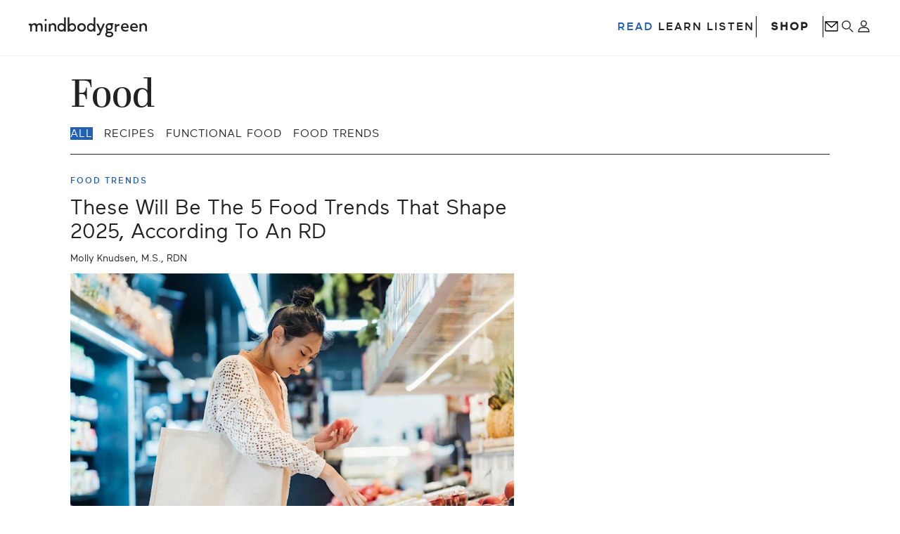

--- FILE ---
content_type: text/html; charset=UTF-8
request_url: https://www.mindbodygreen.com/food
body_size: 29142
content:
<!DOCTYPE html><html lang="en"><head><meta charSet="utf-8"/><meta http-equiv="x-ua-compatible" content="ie=edge"/><meta name="viewport" content="width=device-width, initial-scale=1, shrink-to-fit=no"/><meta name="generator" content="Gatsby 5.13.7"/><meta name="theme-color" content="#ffffff"/><meta data-react-helmet="true" name="robots" content="index"/><meta data-react-helmet="true" name="description" content="mindbodygreen is a lifestyle media brand dedicated to inspiring you to live your best life - mentally, physically, spiritually, emotionally, and environmentally."/><meta data-react-helmet="true" property="og:title" content="Food"/><meta data-react-helmet="true" property="og:description" content="mindbodygreen is a lifestyle media brand dedicated to inspiring you to live your best life - mentally, physically, spiritually, emotionally, and environmentally."/><meta data-react-helmet="true" property="og:type" content="website"/><meta data-react-helmet="true" name="twitter:card" content="summary"/><meta data-react-helmet="true" name="twitter:creator" content="@mindbodygreen"/><meta data-react-helmet="true" name="twitter:title" content="Food"/><meta data-react-helmet="true" name="twitter:description" content="mindbodygreen is a lifestyle media brand dedicated to inspiring you to live your best life - mentally, physically, spiritually, emotionally, and environmentally."/><style data-href="/styles.ed623bc5517dd059df48.css" data-identity="gatsby-global-css">.buttonBack___1mlaL,.buttonFirst___2rhFr,.buttonLast___2yuh0,.buttonNext___2mOCa,.buttonNext___3Lm3s,.dot___3c3SI{cursor:pointer}.image___xtQGH{display:block;height:100%;width:100%}.spinner___27VUp{animation-duration:1s;animation-iteration-count:infinite;animation-name:spin___S3UuE;animation-timing-function:linear;border:4px solid #a9a9a9;border-radius:30px;border-top-color:#000;height:30px;left:calc(50% - 15px);position:absolute;top:calc(50% - 15px);width:30px}@keyframes spin___S3UuE{0%{transform:rotate(0deg)}to{transform:rotate(1turn)}}.container___2O72F{height:100%;overflow:hidden;position:relative;width:100%}.overlay___IV4qY{bottom:0;cursor:zoom-in;left:0;opacity:0;position:absolute;right:0;top:0;transition:opacity .3s,transform .3s}.hover___MYy31,.loading___1pvNI,.zoom___3kqYk{opacity:1}.imageLoadingSpinnerContainer___3UIPD{background-color:#f4f4f4;bottom:0;left:0;position:absolute;right:0;top:0}.slide___3-Nqo{box-sizing:border-box;display:block;height:0;list-style-type:none;margin:0;position:relative}.slide___3-Nqo:focus{outline:none!important}.slideHorizontal___1NzNV{float:left}[dir=rtl] .slideHorizontal___1NzNV{direction:rtl;transform:scaleX(-1)}.slideInner___2mfX9{height:100%;left:0;position:absolute;top:0;width:100%}.focusRing___1airF{bottom:5px;left:5px;outline-color:Highlight;outline-style:solid;outline-width:5px;pointer-events:none;position:absolute;right:5px;top:5px}@media (-webkit-min-device-pixel-ratio:0){.focusRing___1airF{outline-color:-webkit-focus-ring-color;outline-style:auto}}.horizontalSlider___281Ls{overflow:hidden;position:relative}[dir=rtl] .horizontalSlider___281Ls{direction:ltr;transform:scaleX(-1)}.horizontalSliderTray___1L-0W{overflow:hidden;width:100%}.verticalSlider___34ZFD{overflow:hidden;position:relative}.verticalSliderTray___267D8{overflow:hidden}.verticalTray___12Key{float:left}.verticalSlideTrayWrap___2nO7o{overflow:hidden}.sliderTray___-vHFQ{display:block;list-style:none;margin:0;padding:0}.sliderAnimation___300FY{transition:transform .5s;transition-timing-function:cubic-bezier(.645,.045,.355,1);will-change:transform}.masterSpinnerContainer___1Z6hB{background-color:#f4f4f4;bottom:0;left:0;position:absolute;right:0;top:0}@font-face{font-display:swap;font-family:Abril;font-style:normal;font-weight:400;src:url(/fonts/abril.woff2) format("woff2"),url(/fonts/abril.woff) format("woff")}@font-face{font-display:swap;font-family:Abril;font-style:italic;font-weight:400;src:url(/fonts/AbrilDisplay-Italic.woff2) format("woff2"),url(/fonts/AbrilDisplay-Italic.woff) format("woff")}@font-face{font-display:swap;font-family:Abril Fatface;font-style:normal;font-weight:400;src:url(/fonts/abrilfatface-regular-webfont.woff2) format("woff2"),url(/fonts/abrilfatface-regular-webfont.woff) format("woff")}@font-face{font-display:fallback;font-family:Monoline;font-style:normal;font-weight:400;src:url(/fonts/monoline-regular.otf) format("opentype")}@font-face{font-display:block;font-family:Maax;font-style:normal;font-weight:400;src:url(/fonts/maax-webfont.woff2) format("woff2"),url(/fonts/maax-webfont.woff) format("woff")}@font-face{font-display:block;font-family:Maax;font-style:normal;font-weight:500;src:url(/fonts/maax-medium-webfont.woff2) format("woff2"),url(/fonts/maax-medium-webfont.woff) format("woff")}@font-face{font-display:swap;font-family:Recoleta;font-style:normal;font-weight:500;src:url(/fonts/recoleta-semi-bold-font.woff) format("woff")}@font-face{font-display:swap;font-family:Scto Grotesk A Regular;font-style:normal;font-weight:400;src:url(/fonts/Scto-Grotesk-A-Regular.otf) format("truetype")}@font-face{font-display:swap;font-family:Scto Grotesk A Medium;font-style:normal;font-weight:400;src:url(/fonts/Scto-Grotesk-A-Medium.otf) format("truetype")}@font-face{font-display:swap;font-family:Libre Baskerville;font-style:normal;font-weight:400;src:url(/fonts/LibreBaskerville-regular.ttf) format("truetype")}@font-face{font-family:Helvetica;letter-spacing:.3px;src:local("Helvetica");word-spacing:.2px}@font-face{font-family:Arial;letter-spacing:.35px;src:local("Arial");word-spacing:-.15px}@font-face{font-family:Helvetica Neue;letter-spacing:.85px;src:local("Helvetica Neue");word-spacing:-.3px}</style><link rel="icon" href="/favicon-32x32.png?v=dcf4783cc7d913f902ccda11fc00dea5" type="image/png"/><link rel="manifest" href="/manifest.webmanifest" crossorigin="anonymous"/><link rel="apple-touch-icon" sizes="48x48" href="/icons/icon-48x48.png?v=dcf4783cc7d913f902ccda11fc00dea5"/><link rel="apple-touch-icon" sizes="72x72" href="/icons/icon-72x72.png?v=dcf4783cc7d913f902ccda11fc00dea5"/><link rel="apple-touch-icon" sizes="96x96" href="/icons/icon-96x96.png?v=dcf4783cc7d913f902ccda11fc00dea5"/><link rel="apple-touch-icon" sizes="144x144" href="/icons/icon-144x144.png?v=dcf4783cc7d913f902ccda11fc00dea5"/><link rel="apple-touch-icon" sizes="192x192" href="/icons/icon-192x192.png?v=dcf4783cc7d913f902ccda11fc00dea5"/><link rel="apple-touch-icon" sizes="256x256" href="/icons/icon-256x256.png?v=dcf4783cc7d913f902ccda11fc00dea5"/><link rel="apple-touch-icon" sizes="384x384" href="/icons/icon-384x384.png?v=dcf4783cc7d913f902ccda11fc00dea5"/><link rel="apple-touch-icon" sizes="512x512" href="/icons/icon-512x512.png?v=dcf4783cc7d913f902ccda11fc00dea5"/><style>.gatsby-image-wrapper{position:relative;overflow:hidden}.gatsby-image-wrapper picture.object-fit-polyfill{position:static!important}.gatsby-image-wrapper img{bottom:0;height:100%;left:0;margin:0;max-width:none;padding:0;position:absolute;right:0;top:0;width:100%;object-fit:cover}.gatsby-image-wrapper [data-main-image]{opacity:0;transform:translateZ(0);transition:opacity .25s linear;will-change:opacity}.gatsby-image-wrapper-constrained{display:inline-block;vertical-align:top}</style><noscript><style>.gatsby-image-wrapper noscript [data-main-image]{opacity:1!important}.gatsby-image-wrapper [data-placeholder-image]{opacity:0!important}</style></noscript><script type="module">const e="undefined"!=typeof HTMLImageElement&&"loading"in HTMLImageElement.prototype;e&&document.body.addEventListener("load",(function(e){const t=e.target;if(void 0===t.dataset.mainImage)return;if(void 0===t.dataset.gatsbyImageSsr)return;let a=null,n=t;for(;null===a&&n;)void 0!==n.parentNode.dataset.gatsbyImageWrapper&&(a=n.parentNode),n=n.parentNode;const o=a.querySelector("[data-placeholder-image]"),r=new Image;r.src=t.currentSrc,r.decode().catch((()=>{})).then((()=>{t.style.opacity=1,o&&(o.style.opacity=0,o.style.transition="opacity 500ms linear")}))}),!0);</script><title data-react-helmet="true">Food | mindbodygreen</title><link data-react-helmet="true" rel="alternate" type="application/rss+xml" href="https://www.mindbodygreen.com/rss/featured.xml"/><link data-react-helmet="true" rel="canonical" href="https://www.mindbodygreen.com/food"/><script data-react-helmet="true" data-scheme="Organization" type="application/ld+json">{"@context":"http://schema.org","@type":"Organization","name":"mindbodygreen","url":"https://www.mindbodygreen.com","logo":{"@type":"ImageObject","url":"https://mindbodygreen-res.cloudinary.com/image/upload/w_800,h_800/mbg_logo_short-square-2x.png","width":"800","height":"800"},"sameAs":["https://www.facebook.com/mindbodygreen","https://twitter.com/mindbodygreen","https://www.pinterest.com/mindbodygreen/","https://instagram.com/mindbodygreen","https://www.youtube.com/user/mindbodygreen"],"telephone":"+1 877-624-9355"}</script><script data-react-helmet="true" data-scheme="WebSite" type="application/ld+json">{"@context":"http://schema.org","@type":"WebSite","name":"mindbodygreen","url":"https://www.mindbodygreen.com","potentialAction":{"@type":"SearchAction","target":"http://www.mindbodygreen.com/search?q={search_term}","query-input":"required name=search_term"}}</script><script data-react-helmet="true" src="https://www.dwin1.com/19038.js" type="text/javascript" defer=""></script><style data-styled="" data-styled-version="5.3.11">.hNtrZC{color:#ffffff;background-color:#2260b2;position:relative;display:-webkit-box;display:-webkit-flex;display:-ms-flexbox;display:flex;font-family:Maax,"Helvetica Neue",Helvetica,Arial,sans-serif;-webkit-flex-direction:column;-ms-flex-direction:column;flex-direction:column;padding:2rem 0;}/*!sc*/
@media (min-width:36em){.hNtrZC{padding:3rem 0;}}/*!sc*/
@media (min-width:48em){.hNtrZC{padding:4rem 0;}}/*!sc*/
data-styled.g1[id="sc-4x6sxh-0"]{content:"hNtrZC,"}/*!sc*/
.kCYAhU{display:-webkit-box;display:-webkit-flex;display:-ms-flexbox;display:flex;-webkit-flex-direction:column;-ms-flex-direction:column;flex-direction:column;-webkit-box-pack:justify;-webkit-justify-content:space-between;-ms-flex-pack:justify;justify-content:space-between;padding:1rem 3rem;gap:2rem;}/*!sc*/
@media (min-width:36em){.kCYAhU{padding:2rem 4rem 1rem 4rem;}}/*!sc*/
@media (min-width:48em){.kCYAhU{-webkit-flex-direction:row;-ms-flex-direction:row;flex-direction:row;padding:3rem 8.5rem 1.5rem 8.5rem;gap:1.5rem;}}/*!sc*/
data-styled.g2[id="sc-4x6sxh-1"]{content:"kCYAhU,"}/*!sc*/
.cCgVPh{display:-webkit-box;display:-webkit-flex;display:-ms-flexbox;display:flex;-webkit-flex-direction:column;-ms-flex-direction:column;flex-direction:column;gap:0;}/*!sc*/
@media (min-width:48em){.cCgVPh{-webkit-flex-direction:row;-ms-flex-direction:row;flex-direction:row;gap:2rem;}}/*!sc*/
@media (min-width:62em){.cCgVPh{gap:4rem;}}/*!sc*/
data-styled.g3[id="sc-4x6sxh-2"]{content:"cCgVPh,"}/*!sc*/
.ZAjru{display:-webkit-box;display:-webkit-flex;display:-ms-flexbox;display:flex;-webkit-flex-direction:column;-ms-flex-direction:column;flex-direction:column;width:100%;border-bottom:0.05rem solid #fff;}/*!sc*/
.ZAjru:first-child{border-top:0.05rem solid #fff;}/*!sc*/
@media (min-width:48em){.ZAjru{border-bottom:none;max-width:15rem;}.ZAjru:first-child{border-top:none;}}/*!sc*/
data-styled.g4[id="sc-4x6sxh-3"]{content:"ZAjru,"}/*!sc*/
.gLfIJJ{font-size:1.2rem;font-weight:500;padding:1.2rem 0;-webkit-letter-spacing:0.1rem;-moz-letter-spacing:0.1rem;-ms-letter-spacing:0.1rem;letter-spacing:0.1rem;text-transform:uppercase;margin-bottom:0;line-height:1.612rem;cursor:pointer;display:-webkit-box;display:-webkit-flex;display:-ms-flexbox;display:flex;-webkit-box-pack:justify;-webkit-justify-content:space-between;-ms-flex-pack:justify;justify-content:space-between;-webkit-align-items:center;-webkit-box-align:center;-ms-flex-align:center;align-items:center;}/*!sc*/
@media (min-width:48em){.gLfIJJ{font-size:2rem;line-height:1.35rem;cursor:default;margin-bottom:3rem;padding:0;}}/*!sc*/
data-styled.g5[id="sc-4x6sxh-4"]{content:"gLfIJJ,"}/*!sc*/
.bzbOdK{font-size:2.4rem;font-weight:300;-webkit-transform:rotate(0deg);-ms-transform:rotate(0deg);transform:rotate(0deg);-webkit-transition:-webkit-transform 0.3s ease;-webkit-transition:transform 0.3s ease;transition:transform 0.3s ease;}/*!sc*/
@media (min-width:48em){.bzbOdK{display:none;}}/*!sc*/
data-styled.g6[id="sc-4x6sxh-5"]{content:"bzbOdK,"}/*!sc*/
.hPhlAp{display:none;-webkit-flex-direction:column;-ms-flex-direction:column;flex-direction:column;padding-bottom:1rem;margin:1rem 0;}/*!sc*/
@media (min-width:48em){.hPhlAp{display:-webkit-box;display:-webkit-flex;display:-ms-flexbox;display:flex;padding-bottom:0;}}/*!sc*/
data-styled.g7[id="sc-4x6sxh-6"]{content:"hPhlAp,"}/*!sc*/
.jGEmSH{font-size:1.4rem;font-weight:400;line-height:1.5rem;margin-bottom:1.4rem;}/*!sc*/
.jGEmSH:hover{opacity:0.7;}/*!sc*/
data-styled.g8[id="sc-4x6sxh-7"]{content:"jGEmSH,"}/*!sc*/
.calNWU{font-size:1.4rem;font-weight:400;line-height:1.5rem;margin-bottom:1.4rem;}/*!sc*/
.calNWU:hover{opacity:0.7;}/*!sc*/
data-styled.g9[id="sc-4x6sxh-8"]{content:"calNWU,"}/*!sc*/
.gPMpcC{display:-webkit-box;display:-webkit-flex;display:-ms-flexbox;display:flex;-webkit-flex-direction:column;-ms-flex-direction:column;flex-direction:column;gap:1.5rem;margin-top:2rem;}/*!sc*/
@media (min-width:48em){.gPMpcC{margin-top:0;}}/*!sc*/
data-styled.g10[id="sc-4x6sxh-9"]{content:"gPMpcC,"}/*!sc*/
.jtjIYi{display:-webkit-box;display:-webkit-flex;display:-ms-flexbox;display:flex;-webkit-flex-direction:row;-ms-flex-direction:row;flex-direction:row;gap:2rem;-webkit-box-pack:center;-webkit-justify-content:center;-ms-flex-pack:center;justify-content:center;}/*!sc*/
@media (min-width:48em){.jtjIYi{gap:0.8rem;}}/*!sc*/
@media (min-width:62em){.jtjIYi{gap:2rem;}}/*!sc*/
data-styled.g11[id="sc-4x6sxh-10"]{content:"jtjIYi,"}/*!sc*/
.fhJaMa{max-width:3rem;color:#ffffff;}/*!sc*/
data-styled.g12[id="sc-4x6sxh-11"]{content:"fhJaMa,"}/*!sc*/
.ffYAQZ{font-size:1rem;text-align:center;color:#ffffff;}/*!sc*/
data-styled.g13[id="sc-4x6sxh-12"]{content:"ffYAQZ,"}/*!sc*/
.idLrDa{display:-webkit-box;display:-webkit-flex;display:-ms-flexbox;display:flex;-webkit-flex-direction:column;-ms-flex-direction:column;flex-direction:column;-webkit-box-pack:justify;-webkit-justify-content:space-between;-ms-flex-pack:justify;justify-content:space-between;gap:2rem;padding:1rem 2rem;-webkit-align-items:flex-start;-webkit-box-align:flex-start;-ms-flex-align:flex-start;align-items:flex-start;}/*!sc*/
@media (min-width:36em){.idLrDa{padding:2rem 4rem 0 4rem;}}/*!sc*/
@media (min-width:48em){.idLrDa{-webkit-flex-direction:row;-ms-flex-direction:row;flex-direction:row;padding:3rem 8.5rem 0 4rem;}}/*!sc*/
data-styled.g14[id="sc-4x6sxh-13"]{content:"idLrDa,"}/*!sc*/
.iPzVAq{display:-webkit-box;display:-webkit-flex;display:-ms-flexbox;display:flex;-webkit-flex:1;-ms-flex:1;flex:1;-webkit-box-pack:center;-webkit-justify-content:center;-ms-flex-pack:center;justify-content:center;width:100%;margin:auto;opacity:0.3;-webkit-order:2;-ms-flex-order:2;order:2;}/*!sc*/
@media (min-width:48em){.iPzVAq{-webkit-flex:1 0 70%;-ms-flex:1 0 70%;flex:1 0 70%;-webkit-order:1;-ms-flex-order:1;order:1;width:auto;margin:auto;margin-top:-1.5rem;max-width:100%;}}/*!sc*/
@media (min-width:62em){.iPzVAq{max-width:67%;margin-top:-2rem;}}/*!sc*/
@media (min-width:64em){.iPzVAq{margin-top:-2.5rem;}}/*!sc*/
@media (min-width:75em){.iPzVAq{margin-top:-3rem;}}/*!sc*/
@media (min-width:81.25em){.iPzVAq{margin-top:-3.5rem;}}/*!sc*/
@media (min-width:85.625em){.iPzVAq{margin-top:-4rem;}}/*!sc*/
data-styled.g15[id="sc-4x6sxh-14"]{content:"iPzVAq,"}/*!sc*/
.hrhTNr{display:-webkit-box;display:-webkit-flex;display:-ms-flexbox;display:flex;-webkit-flex-direction:column;-ms-flex-direction:column;flex-direction:column;-webkit-order:1;-ms-flex-order:1;order:1;}/*!sc*/
@media (min-width:48em){.hrhTNr{-webkit-flex:1 0 33%;-ms-flex:1 0 33%;flex:1 0 33%;-webkit-order:2;-ms-flex-order:2;order:2;}}/*!sc*/
data-styled.g16[id="sc-4x6sxh-15"]{content:"hrhTNr,"}/*!sc*/
.gmYaLV{display:none;max-width:56.7rem;padding:1rem 2rem;border:0.1rem solid #fff;font-size:1rem;line-height:1.1rem;color:#ffffff;}/*!sc*/
data-styled.g17[id="sc-4x6sxh-16"]{content:"gmYaLV,"}/*!sc*/
.gSeVpv{margin-top:1rem;display:-webkit-box;display:-webkit-flex;display:-ms-flexbox;display:flex;-webkit-flex-wrap:wrap;-ms-flex-wrap:wrap;flex-wrap:wrap;-webkit-box-pack:center;-webkit-justify-content:center;-ms-flex-pack:center;justify-content:center;}/*!sc*/
.gSeVpv a,.gSeVpv button{margin:0.5rem 0.5rem;font-size:1rem;line-height:1.6rem;color:#ffffff;}/*!sc*/
.gSeVpv a:hover,.gSeVpv button:hover{opacity:0.7;}/*!sc*/
data-styled.g19[id="sc-4x6sxh-18"]{content:"gSeVpv,"}/*!sc*/
.gHpWCw{-webkit-flex-basis:100%;-ms-flex-preferred-size:100%;flex-basis:100%;display:-webkit-box;display:-webkit-flex;display:-ms-flexbox;display:flex;-webkit-box-pack:center;-webkit-justify-content:center;-ms-flex-pack:center;justify-content:center;visibility:hidden;-webkit-text-decoration:none;text-decoration:none;cursor:pointer;background:transparent;border:none;}/*!sc*/
.gHpWCw:hover{visibility:visible;display:block;}/*!sc*/
data-styled.g20[id="sc-4x6sxh-19"]{content:"gHpWCw,"}/*!sc*/
*{box-sizing:border-box;}/*!sc*/
html{font-size:62.5%;-webkit-font-smoothing:antialiased;text-shadow:1px 1px 1px rgba(0,0,0,0.004);-moz-osx-font-smoothing:grayscale;-webkit-scroll-behavior:smooth;-moz-scroll-behavior:smooth;-ms-scroll-behavior:smooth;scroll-behavior:smooth;}/*!sc*/
html,body,body > div{margin:0;padding:0;}/*!sc*/
body{background-color:#ffffff;color:#222222;font-family:Maax,"Helvetica Neue",Helvetica,Arial,sans-serif;font-size:1.6rem;font-weight:400;}/*!sc*/
body > div,#gatsby-focus-wrapper{display:-webkit-box;display:-webkit-flex;display:-ms-flexbox;display:flex;-webkit-flex-direction:column;-ms-flex-direction:column;flex-direction:column;}/*!sc*/
#gatsby-focus-wrapper{-webkit-flex:1 0 auto;-ms-flex:1 0 auto;flex:1 0 auto;}/*!sc*/
button{background:none;border:none;cursor:pointer;color:inherit;font-family:inherit;font-weight:inherit;padding:0;}/*!sc*/
a{color:inherit;-webkit-text-decoration:none;text-decoration:none;}/*!sc*/
label{font-weight:500;color:#222222;display:block;margin-bottom:2rem;}/*!sc*/
input{font-family:inherit;min-width:0;width:100%;}/*!sc*/
input[type="text"],input[type="email"]{background-color:#f0f0f0;color:#666666;height:4.5rem;line-height:4.5rem;border:0;border-radius:10rem;padding:0 2rem;font-size:1.5rem;font-weight:500;}/*!sc*/
input[type="text"]::-webkit-input-placeholder,input[type="email"]::-webkit-input-placeholder{height:inherit;line-height:inherit;}/*!sc*/
input[type="text"]::-moz-placeholder,input[type="email"]::-moz-placeholder{height:inherit;line-height:inherit;}/*!sc*/
input[type="text"]:-ms-input-placeholder,input[type="email"]:-ms-input-placeholder{height:inherit;line-height:inherit;}/*!sc*/
input[type="text"]::placeholder,input[type="email"]::placeholder{height:inherit;line-height:inherit;}/*!sc*/
@-moz-document url-prefix(){input[type="text"]::-webkit-input-placeholder,input[type="email"]::-webkit-input-placeholder{line-height:0;}input[type="text"]::-moz-placeholder,input[type="email"]::-moz-placeholder{line-height:0;}input[type="text"]:-ms-input-placeholder,input[type="email"]:-ms-input-placeholder{line-height:0;}input[type="text"]::placeholder,input[type="email"]::placeholder{line-height:0;}}/*!sc*/
input[type="submit"]{height:4.8rem;}/*!sc*/
strong{font-family:inherit;font-weight:500;}/*!sc*/
h1,h2,h3,h4,h5,h6{font-weight:500;margin:0;}/*!sc*/
blockquote{margin:0;}/*!sc*/
data-styled.g21[id="sc-global-hDWTxu1"]{content:"sc-global-hDWTxu1,"}/*!sc*/
.UQOXM{width:100%;max-width:144rem;-webkit-flex:1 0 auto;-ms-flex:1 0 auto;flex:1 0 auto;margin:0 auto;}/*!sc*/
data-styled.g22[id="sc-1mpdzu-0"]{content:"UQOXM,"}/*!sc*/
.cAcXSb{position:absolute;top:0;left:50%;height:5.2rem;z-index:999;-webkit-transform:translate(-50%,-100%);-ms-transform:translate(-50%,-100%);transform:translate(-50%,-100%);display:-webkit-box;display:-webkit-flex;display:-ms-flexbox;display:flex;-webkit-align-items:center;-webkit-box-align:center;-ms-flex-align:center;align-items:center;background-color:#2260B2;color:#fff;-webkit-transition:-webkit-transform 0.15s;-webkit-transition:transform 0.15s;transition:transform 0.15s;}/*!sc*/
.cAcXSb:focus-within{-webkit-transform:translate(-50%,0%);-ms-transform:translate(-50%,0%);transform:translate(-50%,0%);}/*!sc*/
data-styled.g23[id="sc-1mpdzu-1"]{content:"cAcXSb,"}/*!sc*/
.ejxKpx{padding:1rem;font-size:2rem;line-height:3.12rem;-webkit-text-decoration:underline;text-decoration:underline;}/*!sc*/
data-styled.g24[id="sc-1mpdzu-2"]{content:"ejxKpx,"}/*!sc*/
.gRvukq{width:0.1rem;height:3rem;background-color:#fff;}/*!sc*/
data-styled.g25[id="sc-1mpdzu-3"]{content:"gRvukq,"}/*!sc*/
.gJOxbW{min-width:19.2rem;padding:1.5rem 1.7rem;border-radius:5rem;display:-webkit-box;display:-webkit-flex;display:-ms-flexbox;display:flex;-webkit-box-pack:center;-webkit-justify-content:center;-ms-flex-pack:center;justify-content:center;-webkit-align-items:center;-webkit-box-align:center;-ms-flex-align:center;align-items:center;font-size:1.4rem;font-weight:500;-webkit-letter-spacing:0.01rem;-moz-letter-spacing:0.01rem;-ms-letter-spacing:0.01rem;letter-spacing:0.01rem;text-transform:uppercase;background-color:#222222;color:#ffffff;min-width:unset;margin-left:2.5rem;padding:0;border:none;-webkit-text-decoration:underline;text-decoration:underline;background:transparent;color:#222222;}/*!sc*/
data-styled.g26[id="sc-ffzqz8-0"]{content:"gJOxbW,"}/*!sc*/
.ezhLWo{width:100%;height:100%;}/*!sc*/
data-styled.g61[id="sc-17lpm1b-0"]{content:"ezhLWo,"}/*!sc*/
.blfkpI{display:-webkit-box;display:-webkit-flex;display:-ms-flexbox;display:flex;-webkit-align-items:center;-webkit-box-align:center;-ms-flex-align:center;align-items:center;height:3rem;border:none;padding:0;}/*!sc*/
@media (min-width:64em){.blfkpI{display:-webkit-box;display:-webkit-flex;display:-ms-flexbox;display:flex;-webkit-align-items:center;-webkit-box-align:center;-ms-flex-align:center;align-items:center;}}/*!sc*/
data-styled.g62[id="sc-17lpm1b-1"]{content:"blfkpI,"}/*!sc*/
.exZxgC{position:relative;height:0;overflow:hidden;}/*!sc*/
.exZxgC img,.exZxgC video{position:absolute;top:0;left:0;width:100%;height:100%;object-fit:cover;}/*!sc*/
.bGjmiC{position:relative;height:0;overflow:hidden;}/*!sc*/
.bGjmiC img,.bGjmiC video{position:absolute;top:0;left:0;width:100%;height:100%;object-fit:cover;}/*!sc*/
.bGjmiC img[class~="lazy"]{object-fit:fill;}/*!sc*/
data-styled.g76[id="sc-11lw232-0"]{content:"exZxgC,bGjmiC,"}/*!sc*/
.bPJiJt{margin:2rem 0rem;border-radius:0.6rem;display:-webkit-box;display:-webkit-flex;display:-ms-flexbox;display:flex;-webkit-flex-direction:column;-ms-flex-direction:column;flex-direction:column;-webkit-transition:all 0.25s ease-in-out;transition:all 0.25s ease-in-out;cursor:pointer;}/*!sc*/
@media (max-width:48em){.bPJiJt{margin:2rem 0rem;-webkit-flex-direction:column;-ms-flex-direction:column;flex-direction:column;}}/*!sc*/
@media (max-width:36em){.bPJiJt{margin:2rem 0rem;}}/*!sc*/
.kjLhun{margin:2rem 0rem;border-radius:0.6rem;display:-webkit-box;display:-webkit-flex;display:-ms-flexbox;display:flex;-webkit-flex-direction:column;-ms-flex-direction:column;flex-direction:column;-webkit-transition:all 0.25s ease-in-out;transition:all 0.25s ease-in-out;cursor:pointer;-webkit-flex-direction:column-reverse !important;-ms-flex-direction:column-reverse !important;flex-direction:column-reverse !important;}/*!sc*/
@media (max-width:48em){.kjLhun{margin:2rem 0rem;-webkit-flex-direction:column;-ms-flex-direction:column;flex-direction:column;}}/*!sc*/
@media (max-width:36em){.kjLhun{margin:2rem 0rem;}}/*!sc*/
data-styled.g78[id="sc-t9nnyw-0"]{content:"bPJiJt,kjLhun,"}/*!sc*/
.coysVw{width:100%;padding:2rem 0;display:-webkit-box;display:-webkit-flex;display:-ms-flexbox;display:flex;-webkit-flex-direction:column;-ms-flex-direction:column;flex-direction:column;-webkit-flex:1 0 auto;-ms-flex:1 0 auto;flex:1 0 auto;}/*!sc*/
@media (max-width:48em){.coysVw{width:100%;}}/*!sc*/
@media (max-width:36em){.coysVw{width:100%;}}/*!sc*/
.hHiUxw{width:100%;padding:2rem 0;display:-webkit-box;display:-webkit-flex;display:-ms-flexbox;display:flex;-webkit-flex-direction:column;-ms-flex-direction:column;flex-direction:column;-webkit-flex:1 0 auto;-ms-flex:1 0 auto;flex:1 0 auto;padding:0 0 1.5rem;}/*!sc*/
@media (max-width:48em){.hHiUxw{width:100%;}}/*!sc*/
@media (max-width:36em){.hHiUxw{width:100%;}}/*!sc*/
data-styled.g79[id="sc-t9nnyw-1"]{content:"coysVw,hHiUxw,"}/*!sc*/
.iKaGWg{display:-webkit-box;display:-webkit-flex;display:-ms-flexbox;display:flex;-webkit-box-pack:justify;-webkit-justify-content:space-between;-ms-flex-pack:justify;justify-content:space-between;-webkit-align-items:center;-webkit-box-align:center;-ms-flex-align:center;align-items:center;margin-bottom:1.4rem;}/*!sc*/
data-styled.g80[id="sc-t9nnyw-2"]{content:"iKaGWg,"}/*!sc*/
.duvUVx{display:-webkit-box;display:-webkit-flex;display:-ms-flexbox;display:flex;-webkit-align-items:center;-webkit-box-align:center;-ms-flex-align:center;align-items:center;}/*!sc*/
data-styled.g81[id="sc-t9nnyw-3"]{content:"duvUVx,"}/*!sc*/
.jSokEm{font-size:2.4rem;font-weight:400;line-height:3rem;color:#222222;font-size:1.9rem;line-height:2.6rem;}/*!sc*/
@media (max-width:36em){}/*!sc*/
.bXOERw{font-size:2.4rem;font-weight:400;line-height:3rem;color:#222222;font-size:3rem;line-height:3.4rem;}/*!sc*/
@media (max-width:36em){}/*!sc*/
.jGufIn{font-size:2.4rem;font-weight:400;line-height:3rem;color:#222222;}/*!sc*/
@media (max-width:36em){}/*!sc*/
.dTDZen{font-size:2.4rem;font-weight:400;line-height:3rem;color:#222222;font-size:1.6rem;line-height:2.0rem;}/*!sc*/
@media (max-width:36em){}/*!sc*/
data-styled.g82[id="sc-t9nnyw-4"]{content:"jSokEm,bXOERw,jGufIn,dTDZen,"}/*!sc*/
.bMSUWx{font-size:1.6rem;line-height:2.1rem;-webkit-flex:1 0 auto;-ms-flex:1 0 auto;flex:1 0 auto;margin:0.75rem 0;color:#222222;}/*!sc*/
.bMSUWx:empty{margin:0.75rem 0;}/*!sc*/
data-styled.g83[id="sc-t9nnyw-5"]{content:"bMSUWx,"}/*!sc*/
.hJiHhb{position:relative;width:100% !important;overflow:hidden;}/*!sc*/
.hJiHhb section > div{padding-bottom:calc(193 / 287 * 100%);}/*!sc*/
@media (max-width:48em){.hJiHhb section > div{padding-bottom:calc(234 / 443 * 100%);}}/*!sc*/
@media (max-width:36em){.hJiHhb section > div{padding-bottom:calc(193 / 287 * 100%);}}/*!sc*/
.coQOPR{position:relative;width:100% !important;overflow:hidden;}/*!sc*/
.coQOPR section > div{padding-bottom:calc(582 / 865 * 100%);}/*!sc*/
@media (max-width:48em){}/*!sc*/
@media (max-width:36em){}/*!sc*/
.hXcTpG{position:relative;width:100% !important;overflow:hidden;}/*!sc*/
.hXcTpG section > div{padding-bottom:calc(246 / 430 * 100%);}/*!sc*/
@media (max-width:48em){}/*!sc*/
@media (max-width:36em){.hXcTpG section > div{padding-bottom:calc(171 / 383 * 100%);}}/*!sc*/
data-styled.g84[id="sc-t9nnyw-6"]{content:"hJiHhb,coQOPR,hXcTpG,"}/*!sc*/
.bCKxnN{margin:0;font-size:1.2rem;line-height:1.3rem;color:#222222;}/*!sc*/
@media (min-width:36em){.bCKxnN{font-size:1.4rem;}}/*!sc*/
data-styled.g87[id="sc-t9nnyw-9"]{content:"bCKxnN,"}/*!sc*/
.kxZwzD{text-transform:capitalize;}/*!sc*/
data-styled.g88[id="sc-t9nnyw-10"]{content:"kxZwzD,"}/*!sc*/
.kBsdMg{padding-bottom:calc(582 / 865 * 100%);}/*!sc*/
@media (max-width:48em){}/*!sc*/
@media (max-width:36em){}/*!sc*/
.diXXyD{padding-bottom:calc(246 / 430 * 100%);}/*!sc*/
@media (max-width:48em){}/*!sc*/
@media (max-width:36em){.diXXyD{padding-bottom:calc(171 / 383 * 100%);}}/*!sc*/
data-styled.g91[id="sc-t9nnyw-13"]{content:"kBsdMg,diXXyD,"}/*!sc*/
.fFpnAh{font-size:1.2rem;font-weight:500;-webkit-letter-spacing:0.2rem;-moz-letter-spacing:0.2rem;-ms-letter-spacing:0.2rem;letter-spacing:0.2rem;text-transform:uppercase;color:#2260B2;}/*!sc*/
data-styled.g92[id="sc-m37eqe-0"]{content:"fFpnAh,"}/*!sc*/
.bZRCsO{display:-webkit-box;display:-webkit-flex;display:-ms-flexbox;display:flex;-webkit-align-items:center;-webkit-box-align:center;-ms-flex-align:center;align-items:center;font-weight:500;}/*!sc*/
data-styled.g93[id="sc-m37eqe-1"]{content:"bZRCsO,"}/*!sc*/
.duOVHa{position:relative;margin-right:1.2rem;}/*!sc*/
@media (min-width:64em){.duOVHa{margin-right:0;}}/*!sc*/
data-styled.g141[id="sc-1dj5yty-0"]{content:"duOVHa,"}/*!sc*/
.fJAPhb{margin:0;}/*!sc*/
.fJAPhb .card-header{padding:0;}/*!sc*/
data-styled.g142[id="sc-1dj5yty-1"]{content:"fJAPhb,"}/*!sc*/
.fvDFoI{padding-bottom:calc(154 / 200 * 100%);}/*!sc*/
@media (min-width:64em){.fvDFoI{padding-bottom:calc(184 / 239 * 100%);}}/*!sc*/
data-styled.g143[id="sc-1dj5yty-2"]{content:"fvDFoI,"}/*!sc*/
.crwlcs{display:block;width:-webkit-fit-content;width:-moz-fit-content;width:fit-content;padding:0.5rem 0.5rem 0.2rem 0.5rem;margin:0 0 0.3rem 0;background-color:#fff;color:#222;overflow-wrap:break-word;-webkit-hyphens:auto;-moz-hyphens:auto;-ms-hyphens:auto;hyphens:auto;-webkit-box-decoration-break:clone;box-decoration-break:clone;-webkit-box-decoration-break:clone;}/*!sc*/
data-styled.g145[id="sc-1dj5yty-4"]{content:"crwlcs,"}/*!sc*/
.kMnaSO{position:absolute;z-index:3;max-width:calc(20rem - 1.8rem - 1.8rem);font-family:Abril,"Helvetica Neue",Helvetica,Arial,sans-serif;font-weight:400;}/*!sc*/
@media (min-width:64em){.kMnaSO{max-width:calc(23.9rem - 1.8rem - 1.8rem);font-size:2.867rem;}}/*!sc*/
data-styled.g146[id="sc-1dj5yty-5"]{content:"kMnaSO,"}/*!sc*/
.jSHdSB{left:2rem;bottom:1.4rem;padding:0;font-size:2.2rem;line-height:1;background:none;}/*!sc*/
@media (min-width:64em){.jSHdSB{bottom:2.8rem;font-size:2.867rem;}}/*!sc*/
data-styled.g147[id="sc-1dj5yty-6"]{content:"jSHdSB,"}/*!sc*/
.fsbLMA{padding:6rem 7rem;display:block;background:#F6F6F6;color:#222222;position:relative;}/*!sc*/
@media (max-width:75em){.fsbLMA{padding:6rem;}}/*!sc*/
@media (max-width:48em){.fsbLMA{padding:5rem 4rem;}}/*!sc*/
@media (max-width:36em){.fsbLMA{padding:3rem 2rem;}}/*!sc*/
.iwUtSp{padding:6rem 7rem;display:block;background:initial;color:#222222;position:relative;}/*!sc*/
@media (max-width:75em){.iwUtSp{padding:6rem;}}/*!sc*/
@media (max-width:48em){.iwUtSp{padding:5rem 4rem;}}/*!sc*/
@media (max-width:36em){.iwUtSp{padding:3rem 2rem;}}/*!sc*/
data-styled.g150[id="sc-mo2p08-0"]{content:"fsbLMA,iwUtSp,"}/*!sc*/
@media (max-width:36em){.iWDwGq{display:none;}}/*!sc*/
data-styled.g151[id="sc-mo2p08-1"]{content:"iWDwGq,"}/*!sc*/
.eCaYaH{display:none;}/*!sc*/
@media (max-width:36em){.eCaYaH{display:block;}}/*!sc*/
data-styled.g152[id="sc-mo2p08-2"]{content:"eCaYaH,"}/*!sc*/
.dctcrz{position:relative;width:100%;margin-bottom:4.5rem;display:-webkit-box;display:-webkit-flex;display:-ms-flexbox;display:flex;-webkit-align-items:center;-webkit-box-align:center;-ms-flex-align:center;align-items:center;-webkit-box-pack:end;-webkit-justify-content:flex-end;-ms-flex-pack:end;justify-content:flex-end;}/*!sc*/
.dctcrz .section-heading-title{margin-bottom:0;}/*!sc*/
@media (max-width:36em){.dctcrz{margin-bottom:0;-webkit-box-pack:justify;-webkit-justify-content:space-between;-ms-flex-pack:justify;justify-content:space-between;}}/*!sc*/
.iciNOs{position:relative;width:100%;display:-webkit-box;display:-webkit-flex;display:-ms-flexbox;display:flex;-webkit-flex-direction:column;-ms-flex-direction:column;flex-direction:column;-webkit-align-items:flex-start;-webkit-box-align:flex-start;-ms-flex-align:flex-start;align-items:flex-start;}/*!sc*/
data-styled.g157[id="sc-mo2p08-7"]{content:"dctcrz,iciNOs,"}/*!sc*/
.reOuw{display:-webkit-box;display:-webkit-flex;display:-ms-flexbox;display:flex;-webkit-flex-direction:row;-ms-flex-direction:row;flex-direction:row;-webkit-flex-wrap:wrap;-ms-flex-wrap:wrap;flex-wrap:wrap;-webkit-box-pack:justify;-webkit-justify-content:space-between;-ms-flex-pack:justify;justify-content:space-between;margin-bottom:-0;}/*!sc*/
@media (max-width:36em){.reOuw{-webkit-flex-wrap:wrap;-ms-flex-wrap:wrap;flex-wrap:wrap;}}/*!sc*/
.reOuw::after{content:"";-webkit-box-flex:0;-webkit-flex-grow:0;-ms-flex-positive:0;flex-grow:0;-webkit-flex-shrink:0;-ms-flex-negative:0;flex-shrink:0;-webkit-flex-basis:calc(100% - 1.4rem / 2);-ms-flex-preferred-size:calc(100% - 1.4rem / 2);flex-basis:calc(100% - 1.4rem / 2);}/*!sc*/
@media (max-width:75em){.reOuw::after{-webkit-box-flex:0;-webkit-flex-grow:0;-ms-flex-positive:0;flex-grow:0;-webkit-flex-shrink:0;-ms-flex-negative:0;flex-shrink:0;-webkit-flex-basis:calc(66.66666666666667% - 1.4rem / 2);-ms-flex-preferred-size:calc(66.66666666666667% - 1.4rem / 2);flex-basis:calc(66.66666666666667% - 1.4rem / 2);}}/*!sc*/
@media (max-width:64em){.reOuw::after{-webkit-box-flex:0;-webkit-flex-grow:0;-ms-flex-positive:0;flex-grow:0;-webkit-flex-shrink:0;-ms-flex-negative:0;flex-shrink:0;-webkit-flex-basis:calc(NaN% - 1.4rem / 2);-ms-flex-preferred-size:calc(NaN% - 1.4rem / 2);flex-basis:calc(NaN% - 1.4rem / 2);}}/*!sc*/
@media (max-width:62em){.reOuw::after{-webkit-box-flex:0;-webkit-flex-grow:0;-ms-flex-positive:0;flex-grow:0;-webkit-flex-shrink:0;-ms-flex-negative:0;flex-shrink:0;-webkit-flex-basis:calc(66.66666666666667% - 1.4rem / 2);-ms-flex-preferred-size:calc(66.66666666666667% - 1.4rem / 2);flex-basis:calc(66.66666666666667% - 1.4rem / 2);}}/*!sc*/
@media (max-width:48em){.reOuw::after{-webkit-box-flex:0;-webkit-flex-grow:0;-ms-flex-positive:0;flex-grow:0;-webkit-flex-shrink:0;-ms-flex-negative:0;flex-shrink:0;-webkit-flex-basis:calc(100% - 1.4rem / 2);-ms-flex-preferred-size:calc(100% - 1.4rem / 2);flex-basis:calc(100% - 1.4rem / 2);}}/*!sc*/
@media (max-width:36em){.reOuw::after{-webkit-box-flex:0;-webkit-flex-grow:0;-ms-flex-positive:0;flex-grow:0;-webkit-flex-shrink:0;-ms-flex-negative:0;flex-shrink:0;-webkit-flex-basis:calc(100% - 0rem / 2);-ms-flex-preferred-size:calc(100% - 0rem / 2);flex-basis:calc(100% - 0rem / 2);}}/*!sc*/
.reOuw > *{-webkit-box-flex:0;-webkit-flex-grow:0;-ms-flex-positive:0;flex-grow:0;-webkit-flex-shrink:0;-ms-flex-negative:0;flex-shrink:0;-webkit-flex-basis:calc( 25% - 1.4rem / 2 );-ms-flex-preferred-size:calc( 25% - 1.4rem / 2 );flex-basis:calc( 25% - 1.4rem / 2 );margin-bottom:0;max-width:100%;}/*!sc*/
@media (max-width:75em){.reOuw > *{-webkit-box-flex:0;-webkit-flex-grow:0;-ms-flex-positive:0;flex-grow:0;-webkit-flex-shrink:0;-ms-flex-negative:0;flex-shrink:0;-webkit-flex-basis:calc(33.333333333333336% - 1.4rem / 2);-ms-flex-preferred-size:calc(33.333333333333336% - 1.4rem / 2);flex-basis:calc(33.333333333333336% - 1.4rem / 2);}}/*!sc*/
@media (max-width:64em){.reOuw > *{-webkit-box-flex:0;-webkit-flex-grow:0;-ms-flex-positive:0;flex-grow:0;-webkit-flex-shrink:0;-ms-flex-negative:0;flex-shrink:0;-webkit-flex-basis:calc(NaN% - 1.4rem / 2);-ms-flex-preferred-size:calc(NaN% - 1.4rem / 2);flex-basis:calc(NaN% - 1.4rem / 2);}}/*!sc*/
@media (max-width:62em){.reOuw > *{-webkit-box-flex:0;-webkit-flex-grow:0;-ms-flex-positive:0;flex-grow:0;-webkit-flex-shrink:0;-ms-flex-negative:0;flex-shrink:0;-webkit-flex-basis:calc(33.333333333333336% - 1.4rem / 2);-ms-flex-preferred-size:calc(33.333333333333336% - 1.4rem / 2);flex-basis:calc(33.333333333333336% - 1.4rem / 2);}}/*!sc*/
@media (max-width:48em){.reOuw > *{-webkit-box-flex:0;-webkit-flex-grow:0;-ms-flex-positive:0;flex-grow:0;-webkit-flex-shrink:0;-ms-flex-negative:0;flex-shrink:0;-webkit-flex-basis:calc(50% - 1.4rem / 2);-ms-flex-preferred-size:calc(50% - 1.4rem / 2);flex-basis:calc(50% - 1.4rem / 2);}}/*!sc*/
@media (max-width:36em){.reOuw > *{-webkit-box-flex:0;-webkit-flex-grow:0;-ms-flex-positive:0;flex-grow:0;-webkit-flex-shrink:0;-ms-flex-negative:0;flex-shrink:0;-webkit-flex-basis:calc(100% - 0rem / 2);-ms-flex-preferred-size:calc(100% - 0rem / 2);flex-basis:calc(100% - 0rem / 2);}}/*!sc*/
.iyeFNu{display:-webkit-box;display:-webkit-flex;display:-ms-flexbox;display:flex;-webkit-flex-direction:row;-ms-flex-direction:row;flex-direction:row;-webkit-flex-wrap:wrap;-ms-flex-wrap:wrap;flex-wrap:wrap;-webkit-box-pack:justify;-webkit-justify-content:space-between;-ms-flex-pack:justify;justify-content:space-between;margin-bottom:-2rem !important;}/*!sc*/
@media (max-width:36em){.iyeFNu{-webkit-flex-wrap:wrap;-ms-flex-wrap:wrap;flex-wrap:wrap;}}/*!sc*/
.iyeFNu::after{content:"";-webkit-box-flex:0;-webkit-flex-grow:0;-ms-flex-positive:0;flex-grow:0;-webkit-flex-shrink:0;-ms-flex-negative:0;flex-shrink:0;-webkit-flex-basis:calc(100% - 2rem / 2);-ms-flex-preferred-size:calc(100% - 2rem / 2);flex-basis:calc(100% - 2rem / 2);}/*!sc*/
@media (max-width:75em){.iyeFNu::after{-webkit-box-flex:0;-webkit-flex-grow:0;-ms-flex-positive:0;flex-grow:0;-webkit-flex-shrink:0;-ms-flex-negative:0;flex-shrink:0;-webkit-flex-basis:calc(100% - 2rem / 2);-ms-flex-preferred-size:calc(100% - 2rem / 2);flex-basis:calc(100% - 2rem / 2);}}/*!sc*/
@media (max-width:64em){.iyeFNu::after{-webkit-box-flex:0;-webkit-flex-grow:0;-ms-flex-positive:0;flex-grow:0;-webkit-flex-shrink:0;-ms-flex-negative:0;flex-shrink:0;-webkit-flex-basis:calc(100% - 2rem / 2);-ms-flex-preferred-size:calc(100% - 2rem / 2);flex-basis:calc(100% - 2rem / 2);}}/*!sc*/
@media (max-width:62em){.iyeFNu::after{-webkit-box-flex:0;-webkit-flex-grow:0;-ms-flex-positive:0;flex-grow:0;-webkit-flex-shrink:0;-ms-flex-negative:0;flex-shrink:0;-webkit-flex-basis:calc(100% - 2rem / 2);-ms-flex-preferred-size:calc(100% - 2rem / 2);flex-basis:calc(100% - 2rem / 2);}}/*!sc*/
@media (max-width:48em){.iyeFNu::after{-webkit-box-flex:0;-webkit-flex-grow:0;-ms-flex-positive:0;flex-grow:0;-webkit-flex-shrink:0;-ms-flex-negative:0;flex-shrink:0;-webkit-flex-basis:calc(100% - 2rem / 2);-ms-flex-preferred-size:calc(100% - 2rem / 2);flex-basis:calc(100% - 2rem / 2);}}/*!sc*/
@media (max-width:36em){.iyeFNu::after{-webkit-box-flex:0;-webkit-flex-grow:0;-ms-flex-positive:0;flex-grow:0;-webkit-flex-shrink:0;-ms-flex-negative:0;flex-shrink:0;-webkit-flex-basis:calc(NaN% - 2rem / 2);-ms-flex-preferred-size:calc(NaN% - 2rem / 2);flex-basis:calc(NaN% - 2rem / 2);}}/*!sc*/
.iyeFNu > *{-webkit-box-flex:0;-webkit-flex-grow:0;-ms-flex-positive:0;flex-grow:0;-webkit-flex-shrink:0;-ms-flex-negative:0;flex-shrink:0;-webkit-flex-basis:calc( 100% - 2rem / 2 );-ms-flex-preferred-size:calc( 100% - 2rem / 2 );flex-basis:calc( 100% - 2rem / 2 );margin-bottom:2rem !important;max-width:100%;}/*!sc*/
@media (max-width:75em){.iyeFNu > *{-webkit-box-flex:0;-webkit-flex-grow:0;-ms-flex-positive:0;flex-grow:0;-webkit-flex-shrink:0;-ms-flex-negative:0;flex-shrink:0;-webkit-flex-basis:calc(100% - 2rem / 2);-ms-flex-preferred-size:calc(100% - 2rem / 2);flex-basis:calc(100% - 2rem / 2);}}/*!sc*/
@media (max-width:64em){.iyeFNu > *{-webkit-box-flex:0;-webkit-flex-grow:0;-ms-flex-positive:0;flex-grow:0;-webkit-flex-shrink:0;-ms-flex-negative:0;flex-shrink:0;-webkit-flex-basis:calc(33.333333333333336% - 2rem / 2);-ms-flex-preferred-size:calc(33.333333333333336% - 2rem / 2);flex-basis:calc(33.333333333333336% - 2rem / 2);}}/*!sc*/
@media (max-width:62em){.iyeFNu > *{-webkit-box-flex:0;-webkit-flex-grow:0;-ms-flex-positive:0;flex-grow:0;-webkit-flex-shrink:0;-ms-flex-negative:0;flex-shrink:0;-webkit-flex-basis:calc(33.333333333333336% - 2rem / 2);-ms-flex-preferred-size:calc(33.333333333333336% - 2rem / 2);flex-basis:calc(33.333333333333336% - 2rem / 2);}}/*!sc*/
@media (max-width:48em){.iyeFNu > *{-webkit-box-flex:0;-webkit-flex-grow:0;-ms-flex-positive:0;flex-grow:0;-webkit-flex-shrink:0;-ms-flex-negative:0;flex-shrink:0;-webkit-flex-basis:calc(50% - 2rem / 2);-ms-flex-preferred-size:calc(50% - 2rem / 2);flex-basis:calc(50% - 2rem / 2);}}/*!sc*/
@media (max-width:36em){.iyeFNu > *{-webkit-box-flex:0;-webkit-flex-grow:0;-ms-flex-positive:0;flex-grow:0;-webkit-flex-shrink:0;-ms-flex-negative:0;flex-shrink:0;-webkit-flex-basis:calc(NaN% - 2rem / 2);-ms-flex-preferred-size:calc(NaN% - 2rem / 2);flex-basis:calc(NaN% - 2rem / 2);}}/*!sc*/
.jHzGAf{display:-webkit-box;display:-webkit-flex;display:-ms-flexbox;display:flex;-webkit-flex-direction:row;-ms-flex-direction:row;flex-direction:row;-webkit-flex-wrap:wrap;-ms-flex-wrap:wrap;flex-wrap:wrap;-webkit-box-pack:justify;-webkit-justify-content:space-between;-ms-flex-pack:justify;justify-content:space-between;margin-bottom:-0 !important;}/*!sc*/
@media (max-width:36em){.jHzGAf{-webkit-flex-wrap:wrap;-ms-flex-wrap:wrap;flex-wrap:wrap;}}/*!sc*/
.jHzGAf::after{content:"";-webkit-box-flex:0;-webkit-flex-grow:0;-ms-flex-positive:0;flex-grow:0;-webkit-flex-shrink:0;-ms-flex-negative:0;flex-shrink:0;-webkit-flex-basis:calc(100% - 6rem / 2);-ms-flex-preferred-size:calc(100% - 6rem / 2);flex-basis:calc(100% - 6rem / 2);}/*!sc*/
@media (max-width:75em){.jHzGAf::after{-webkit-box-flex:0;-webkit-flex-grow:0;-ms-flex-positive:0;flex-grow:0;-webkit-flex-shrink:0;-ms-flex-negative:0;flex-shrink:0;-webkit-flex-basis:calc(100% - 6rem / 2);-ms-flex-preferred-size:calc(100% - 6rem / 2);flex-basis:calc(100% - 6rem / 2);}}/*!sc*/
@media (max-width:64em){.jHzGAf::after{-webkit-box-flex:0;-webkit-flex-grow:0;-ms-flex-positive:0;flex-grow:0;-webkit-flex-shrink:0;-ms-flex-negative:0;flex-shrink:0;-webkit-flex-basis:calc(NaN% - 6rem / 2);-ms-flex-preferred-size:calc(NaN% - 6rem / 2);flex-basis:calc(NaN% - 6rem / 2);}}/*!sc*/
@media (max-width:62em){.jHzGAf::after{-webkit-box-flex:0;-webkit-flex-grow:0;-ms-flex-positive:0;flex-grow:0;-webkit-flex-shrink:0;-ms-flex-negative:0;flex-shrink:0;-webkit-flex-basis:calc(100% - 6rem / 2);-ms-flex-preferred-size:calc(100% - 6rem / 2);flex-basis:calc(100% - 6rem / 2);}}/*!sc*/
@media (max-width:48em){.jHzGAf::after{-webkit-box-flex:0;-webkit-flex-grow:0;-ms-flex-positive:0;flex-grow:0;-webkit-flex-shrink:0;-ms-flex-negative:0;flex-shrink:0;-webkit-flex-basis:calc(NaN% - 6rem / 2);-ms-flex-preferred-size:calc(NaN% - 6rem / 2);flex-basis:calc(NaN% - 6rem / 2);}}/*!sc*/
@media (max-width:36em){.jHzGAf::after{-webkit-box-flex:0;-webkit-flex-grow:0;-ms-flex-positive:0;flex-grow:0;-webkit-flex-shrink:0;-ms-flex-negative:0;flex-shrink:0;-webkit-flex-basis:calc(NaN% - 6rem / 2);-ms-flex-preferred-size:calc(NaN% - 6rem / 2);flex-basis:calc(NaN% - 6rem / 2);}}/*!sc*/
.jHzGAf > *{-webkit-box-flex:0;-webkit-flex-grow:0;-ms-flex-positive:0;flex-grow:0;-webkit-flex-shrink:0;-ms-flex-negative:0;flex-shrink:0;-webkit-flex-basis:calc( 33.333333333333336% - 6rem / 2 );-ms-flex-preferred-size:calc( 33.333333333333336% - 6rem / 2 );flex-basis:calc( 33.333333333333336% - 6rem / 2 );margin-bottom:0 !important;max-width:100%;}/*!sc*/
@media (max-width:75em){.jHzGAf > *{-webkit-box-flex:0;-webkit-flex-grow:0;-ms-flex-positive:0;flex-grow:0;-webkit-flex-shrink:0;-ms-flex-negative:0;flex-shrink:0;-webkit-flex-basis:calc(33.333333333333336% - 6rem / 2);-ms-flex-preferred-size:calc(33.333333333333336% - 6rem / 2);flex-basis:calc(33.333333333333336% - 6rem / 2);}}/*!sc*/
@media (max-width:64em){.jHzGAf > *{-webkit-box-flex:0;-webkit-flex-grow:0;-ms-flex-positive:0;flex-grow:0;-webkit-flex-shrink:0;-ms-flex-negative:0;flex-shrink:0;-webkit-flex-basis:calc(NaN% - 6rem / 2);-ms-flex-preferred-size:calc(NaN% - 6rem / 2);flex-basis:calc(NaN% - 6rem / 2);}}/*!sc*/
@media (max-width:62em){.jHzGAf > *{-webkit-box-flex:0;-webkit-flex-grow:0;-ms-flex-positive:0;flex-grow:0;-webkit-flex-shrink:0;-ms-flex-negative:0;flex-shrink:0;-webkit-flex-basis:calc(33.333333333333336% - 6rem / 2);-ms-flex-preferred-size:calc(33.333333333333336% - 6rem / 2);flex-basis:calc(33.333333333333336% - 6rem / 2);}}/*!sc*/
@media (max-width:48em){.jHzGAf > *{-webkit-box-flex:0;-webkit-flex-grow:0;-ms-flex-positive:0;flex-grow:0;-webkit-flex-shrink:0;-ms-flex-negative:0;flex-shrink:0;-webkit-flex-basis:calc(NaN% - 6rem / 2);-ms-flex-preferred-size:calc(NaN% - 6rem / 2);flex-basis:calc(NaN% - 6rem / 2);}}/*!sc*/
@media (max-width:36em){.jHzGAf > *{-webkit-box-flex:0;-webkit-flex-grow:0;-ms-flex-positive:0;flex-grow:0;-webkit-flex-shrink:0;-ms-flex-negative:0;flex-shrink:0;-webkit-flex-basis:calc(NaN% - 6rem / 2);-ms-flex-preferred-size:calc(NaN% - 6rem / 2);flex-basis:calc(NaN% - 6rem / 2);}}/*!sc*/
.fnJSOq{display:-webkit-box;display:-webkit-flex;display:-ms-flexbox;display:flex;-webkit-flex-direction:row;-ms-flex-direction:row;flex-direction:row;-webkit-flex-wrap:wrap;-ms-flex-wrap:wrap;flex-wrap:wrap;-webkit-box-pack:justify;-webkit-justify-content:space-between;-ms-flex-pack:justify;justify-content:space-between;margin-bottom:-2rem !important;}/*!sc*/
@media (max-width:36em){.fnJSOq{-webkit-flex-wrap:wrap;-ms-flex-wrap:wrap;flex-wrap:wrap;}}/*!sc*/
.fnJSOq::after{content:"";-webkit-box-flex:0;-webkit-flex-grow:0;-ms-flex-positive:0;flex-grow:0;-webkit-flex-shrink:0;-ms-flex-negative:0;flex-shrink:0;-webkit-flex-basis:calc(100% - 1.3rem / 2);-ms-flex-preferred-size:calc(100% - 1.3rem / 2);flex-basis:calc(100% - 1.3rem / 2);}/*!sc*/
@media (max-width:75em){.fnJSOq::after{-webkit-box-flex:0;-webkit-flex-grow:0;-ms-flex-positive:0;flex-grow:0;-webkit-flex-shrink:0;-ms-flex-negative:0;flex-shrink:0;-webkit-flex-basis:calc(NaN% - 1.3rem / 2);-ms-flex-preferred-size:calc(NaN% - 1.3rem / 2);flex-basis:calc(NaN% - 1.3rem / 2);}}/*!sc*/
@media (max-width:64em){.fnJSOq::after{-webkit-box-flex:0;-webkit-flex-grow:0;-ms-flex-positive:0;flex-grow:0;-webkit-flex-shrink:0;-ms-flex-negative:0;flex-shrink:0;-webkit-flex-basis:calc(NaN% - 1.3rem / 2);-ms-flex-preferred-size:calc(NaN% - 1.3rem / 2);flex-basis:calc(NaN% - 1.3rem / 2);}}/*!sc*/
@media (max-width:62em){.fnJSOq::after{-webkit-box-flex:0;-webkit-flex-grow:0;-ms-flex-positive:0;flex-grow:0;-webkit-flex-shrink:0;-ms-flex-negative:0;flex-shrink:0;-webkit-flex-basis:calc(NaN% - 1.3rem / 2);-ms-flex-preferred-size:calc(NaN% - 1.3rem / 2);flex-basis:calc(NaN% - 1.3rem / 2);}}/*!sc*/
@media (max-width:48em){.fnJSOq::after{-webkit-box-flex:0;-webkit-flex-grow:0;-ms-flex-positive:0;flex-grow:0;-webkit-flex-shrink:0;-ms-flex-negative:0;flex-shrink:0;-webkit-flex-basis:calc(100% - 1.3rem / 2);-ms-flex-preferred-size:calc(100% - 1.3rem / 2);flex-basis:calc(100% - 1.3rem / 2);}}/*!sc*/
@media (max-width:36em){.fnJSOq::after{-webkit-box-flex:0;-webkit-flex-grow:0;-ms-flex-positive:0;flex-grow:0;-webkit-flex-shrink:0;-ms-flex-negative:0;flex-shrink:0;-webkit-flex-basis:calc(100% - 1.3rem / 2);-ms-flex-preferred-size:calc(100% - 1.3rem / 2);flex-basis:calc(100% - 1.3rem / 2);}}/*!sc*/
.fnJSOq > *{-webkit-box-flex:0;-webkit-flex-grow:0;-ms-flex-positive:0;flex-grow:0;-webkit-flex-shrink:0;-ms-flex-negative:0;flex-shrink:0;-webkit-flex-basis:calc( 50% - 1.3rem / 2 );-ms-flex-preferred-size:calc( 50% - 1.3rem / 2 );flex-basis:calc( 50% - 1.3rem / 2 );margin-bottom:2rem !important;max-width:100%;}/*!sc*/
@media (max-width:75em){.fnJSOq > *{-webkit-box-flex:0;-webkit-flex-grow:0;-ms-flex-positive:0;flex-grow:0;-webkit-flex-shrink:0;-ms-flex-negative:0;flex-shrink:0;-webkit-flex-basis:calc(NaN% - 1.3rem / 2);-ms-flex-preferred-size:calc(NaN% - 1.3rem / 2);flex-basis:calc(NaN% - 1.3rem / 2);}}/*!sc*/
@media (max-width:64em){.fnJSOq > *{-webkit-box-flex:0;-webkit-flex-grow:0;-ms-flex-positive:0;flex-grow:0;-webkit-flex-shrink:0;-ms-flex-negative:0;flex-shrink:0;-webkit-flex-basis:calc(NaN% - 1.3rem / 2);-ms-flex-preferred-size:calc(NaN% - 1.3rem / 2);flex-basis:calc(NaN% - 1.3rem / 2);}}/*!sc*/
@media (max-width:62em){.fnJSOq > *{-webkit-box-flex:0;-webkit-flex-grow:0;-ms-flex-positive:0;flex-grow:0;-webkit-flex-shrink:0;-ms-flex-negative:0;flex-shrink:0;-webkit-flex-basis:calc(NaN% - 1.3rem / 2);-ms-flex-preferred-size:calc(NaN% - 1.3rem / 2);flex-basis:calc(NaN% - 1.3rem / 2);}}/*!sc*/
@media (max-width:48em){.fnJSOq > *{-webkit-box-flex:0;-webkit-flex-grow:0;-ms-flex-positive:0;flex-grow:0;-webkit-flex-shrink:0;-ms-flex-negative:0;flex-shrink:0;-webkit-flex-basis:calc(50% - 1.3rem / 2);-ms-flex-preferred-size:calc(50% - 1.3rem / 2);flex-basis:calc(50% - 1.3rem / 2);}}/*!sc*/
@media (max-width:36em){.fnJSOq > *{-webkit-box-flex:0;-webkit-flex-grow:0;-ms-flex-positive:0;flex-grow:0;-webkit-flex-shrink:0;-ms-flex-negative:0;flex-shrink:0;-webkit-flex-basis:calc(50% - 1.3rem / 2);-ms-flex-preferred-size:calc(50% - 1.3rem / 2);flex-basis:calc(50% - 1.3rem / 2);}}/*!sc*/
data-styled.g163[id="sc-mo2p08-13"]{content:"reOuw,iyeFNu,jHzGAf,fnJSOq,"}/*!sc*/
.kEGZWm{display:-webkit-box;display:-webkit-flex;display:-ms-flexbox;display:flex;-webkit-box-pack:center;-webkit-justify-content:center;-ms-flex-pack:center;justify-content:center;-webkit-align-items:center;-webkit-box-align:center;-ms-flex-align:center;align-items:center;}/*!sc*/
data-styled.g164[id="sc-mo2p08-14"]{content:"kEGZWm,"}/*!sc*/
.bFBJFQ{width:100%;}/*!sc*/
@media (max-width:36em){}/*!sc*/
data-styled.g168[id="sc-1h63hj-0"]{content:"bFBJFQ,"}/*!sc*/
@media (min-width:36em){.eQFGFj{display:block;}}/*!sc*/
@media (max-width:36em){.eQFGFj{margin:0;}}/*!sc*/
data-styled.g514[id="sc-1vz9kgk-0"]{content:"eQFGFj,"}/*!sc*/
.cdhSrd{position:-webkit-sticky;position:sticky;top:0;z-index:6;width:100%;-webkit-transition:-webkit-transform 0.4s cubic-bezier(0.4,0,0.2,1);-webkit-transition:transform 0.4s cubic-bezier(0.4,0,0.2,1);transition:transform 0.4s cubic-bezier(0.4,0,0.2,1);pointer-events:none;}/*!sc*/
.cdhSrd > *,.cdhSrd .MenuOverlay{pointer-events:auto;}/*!sc*/
@media (max-width:36em){.cdhSrd{-webkit-transform:translateY(0);-ms-transform:translateY(0);transform:translateY(0);}}/*!sc*/
@media (max-width:36em){}/*!sc*/
data-styled.g515[id="sc-9k0p8f-0"]{content:"cdhSrd,"}/*!sc*/
.gQOZTi{position:relative;height:8rem;padding:2rem 4rem;border-bottom:0.01rem solid #f1f1f1;background-color:#fff;color:#222;-webkit-transition:background-color 0.25s ease-in-out,color 0.25s ease-in-out;transition:background-color 0.25s ease-in-out,color 0.25s ease-in-out;z-index:6;}/*!sc*/
@media (max-width:23.4375em){.gQOZTi{padding:0 2rem !important;}}/*!sc*/
@media (max-width:36em){.gQOZTi{height:calc(5.3rem + 3.3rem);padding:0 3rem;border-bottom:0.05rem solid #BFBFBF;}}/*!sc*/
data-styled.g516[id="sc-9k0p8f-1"]{content:"gQOZTi,"}/*!sc*/
.iEtQDE{display:-webkit-box;display:-webkit-flex;display:-ms-flexbox;display:flex;-webkit-align-items:center;-webkit-box-align:center;-ms-flex-align:center;align-items:center;-webkit-box-pack:justify;-webkit-justify-content:space-between;-ms-flex-pack:justify;justify-content:space-between;}/*!sc*/
@media (max-width:36em){.iEtQDE{height:5.3rem;}}/*!sc*/
data-styled.g517[id="sc-9k0p8f-2"]{content:"iEtQDE,"}/*!sc*/
.ecQnbk{height:3.5rem;display:-webkit-box;display:-webkit-flex;display:-ms-flexbox;display:flex;-webkit-align-items:center;-webkit-box-align:center;-ms-flex-align:center;align-items:center;-webkit-flex-shrink:0;-ms-flex-negative:0;flex-shrink:0;}/*!sc*/
data-styled.g518[id="sc-9k0p8f-3"]{content:"ecQnbk,"}/*!sc*/
.hpRKek{display:none;}/*!sc*/
data-styled.g519[id="sc-9k0p8f-4"]{content:"hpRKek,"}/*!sc*/
.lkIthl{color:#222;}/*!sc*/
data-styled.g520[id="sc-9k0p8f-5"]{content:"lkIthl,"}/*!sc*/
.kIMyJl{margin-top:0.3rem;}/*!sc*/
data-styled.g521[id="sc-9k0p8f-6"]{content:"kIMyJl,"}/*!sc*/
.dlLvGq{display:inline-block;font-family:Monoline,"Helvetica Neue",Helvetica,Arial,sans-serif;font-size:2.8rem;}/*!sc*/
.dlLvGq::after{content:"Mindbodygreen";color:#222;}/*!sc*/
@media (max-width:36em){.dlLvGq{font-size:2.6rem;}}/*!sc*/
data-styled.g522[id="sc-9k0p8f-7"]{content:"dlLvGq,"}/*!sc*/
.kFcMSV{height:3.5rem;display:-webkit-box;display:-webkit-flex;display:-ms-flexbox;display:flex;-webkit-align-items:center;-webkit-box-align:center;-ms-flex-align:center;align-items:center;-webkit-box-pack:end;-webkit-justify-content:flex-end;-ms-flex-pack:end;justify-content:flex-end;-webkit-box-flex:1;-webkit-flex-grow:1;-ms-flex-positive:1;flex-grow:1;gap:2.8rem;}/*!sc*/
@media (min-width:48em){.kFcMSV svg{vertical-align:bottom;}}/*!sc*/
data-styled.g523[id="sc-9k0p8f-8"]{content:"kFcMSV,"}/*!sc*/
.bgcqT{display:none;}/*!sc*/
@media (min-width:47.9375em){.bgcqT{display:-webkit-box;display:-webkit-flex;display:-ms-flexbox;display:flex;gap:2.8rem;}}/*!sc*/
data-styled.g524[id="sc-9k0p8f-9"]{content:"bgcqT,"}/*!sc*/
.jUbDud{margin-right:0;display:-webkit-box;display:-webkit-flex;display:-ms-flexbox;display:flex;-webkit-align-items:center;-webkit-box-align:center;-ms-flex-align:center;align-items:center;margin-left:0;margin-right:0;gap:1.6rem;}/*!sc*/
data-styled.g525[id="sc-9k0p8f-10"]{content:"jUbDud,"}/*!sc*/
.cnbixl svg{max-width:2.3rem;}/*!sc*/
@media (max-width:36em){.cnbixl{display:-webkit-box;display:-webkit-flex;display:-ms-flexbox;display:flex;}}/*!sc*/
data-styled.g526[id="sc-9k0p8f-11"]{content:"cnbixl,"}/*!sc*/
.fJZHOK{display:-webkit-box;display:-webkit-flex;display:-ms-flexbox;display:flex;}/*!sc*/
@media (min-width:47.9375em){.fJZHOK{display:none;}}/*!sc*/
data-styled.g527[id="sc-9k0p8f-12"]{content:"fJZHOK,"}/*!sc*/
.ibqbJv{position:absolute;top:5.3rem;left:0;right:0;border-top:0.05rem solid #bfbfbf;}/*!sc*/
data-styled.g528[id="sc-9k0p8f-13"]{content:"ibqbJv,"}/*!sc*/
.casAlh{width:100%;height:3.3rem;display:-webkit-box;display:-webkit-flex;display:-ms-flexbox;display:flex;-webkit-align-items:center;-webkit-box-align:center;-ms-flex-align:center;align-items:center;}/*!sc*/
data-styled.g529[id="sc-9k0p8f-14"]{content:"casAlh,"}/*!sc*/
.joKnKS{width:100%;display:-webkit-box;display:-webkit-flex;display:-ms-flexbox;display:flex;-webkit-box-pack:justify;-webkit-justify-content:space-between;-ms-flex-pack:justify;justify-content:space-between;}/*!sc*/
data-styled.g530[id="sc-9k0p8f-15"]{content:"joKnKS,"}/*!sc*/
.fUTnFO{padding:0.3rem 0.2rem 0.2rem 0.4rem;font-size:1.1rem;font-weight:500;-webkit-letter-spacing:0.01rem;-moz-letter-spacing:0.01rem;-ms-letter-spacing:0.01rem;letter-spacing:0.01rem;text-transform:uppercase;color:#222;height:2rem;color:#2260B2;}/*!sc*/
@media (min-width:47.9375em){.fUTnFO{font-size:1.6rem;-webkit-letter-spacing:0.2rem;-moz-letter-spacing:0.2rem;-ms-letter-spacing:0.2rem;letter-spacing:0.2rem;height:3rem;}}/*!sc*/
.klvyQL{padding:0.3rem 0.2rem 0.2rem 0.4rem;font-size:1.1rem;font-weight:500;-webkit-letter-spacing:0.01rem;-moz-letter-spacing:0.01rem;-ms-letter-spacing:0.01rem;letter-spacing:0.01rem;text-transform:uppercase;color:#222;height:2rem;}/*!sc*/
@media (min-width:47.9375em){.klvyQL{font-size:1.6rem;-webkit-letter-spacing:0.2rem;-moz-letter-spacing:0.2rem;-ms-letter-spacing:0.2rem;letter-spacing:0.2rem;height:3rem;}}/*!sc*/
.gvPjLL{padding:0.3rem 0.2rem 0.2rem 0.4rem;font-size:1.1rem;font-weight:500;-webkit-letter-spacing:0.01rem;-moz-letter-spacing:0.01rem;-ms-letter-spacing:0.01rem;letter-spacing:0.01rem;text-transform:uppercase;color:#222;height:2rem;font-weight:700;border-left:0.5px solid rgba(0,0,0,0.25);padding-left:2.5rem;}/*!sc*/
@media (min-width:47.9375em){.gvPjLL{font-size:1.6rem;-webkit-letter-spacing:0.2rem;-moz-letter-spacing:0.2rem;-ms-letter-spacing:0.2rem;letter-spacing:0.2rem;height:3rem;}}/*!sc*/
@media (min-width:23.4375em){.gvPjLL{padding-left:4rem;}}/*!sc*/
@media (min-width:425px){.gvPjLL{padding-left:5rem;}}/*!sc*/
@media (min-width:47.9375em){.gvPjLL{border-left:0.5px solid #000;border-right:0.5px solid #000;padding:0 2rem;}}/*!sc*/
data-styled.g531[id="sc-9k0p8f-16"]{content:"fUTnFO,klvyQL,gvPjLL,"}/*!sc*/
.htCVVq{position:fixed;top:0;left:0;right:0;bottom:0;max-width:144rem;margin:0 auto;height:100vh;background-color:rgba(200,200,200,0.5);-webkit-backdrop-filter:blur(0.8rem);backdrop-filter:blur(0.8rem);visibility:hidden;-webkit-animation:jiroXv 0.6s ease-out forwards;animation:jiroXv 0.6s ease-out forwards;-webkit-animation-fill-mode:forwards;animation-fill-mode:forwards;}/*!sc*/
@media (max-width:64em){.htCVVq{display:none;}}/*!sc*/
data-styled.g533[id="sc-9k0p8f-18"]{content:"htCVVq,"}/*!sc*/
.tOjlC{width:100%;padding:2.7rem 4rem 6.3rem 8.5rem;display:none;-webkit-box-pack:justify;-webkit-justify-content:space-between;-ms-flex-pack:justify;justify-content:space-between;background-color:#f6f6f6;visibility:hidden;}/*!sc*/
@media (min-width:64em){.tOjlC{display:-webkit-box;display:-webkit-flex;display:-ms-flexbox;display:flex;position:absolute;top:100%;height:80vh;gap:3rem;visibility:hidden;-webkit-transition:visibility 0.3s ease-out;transition:visibility 0.3s ease-out;-webkit-animation:hHeaTC 0.3s cubic-bezier(0.4,0,0.2,1);animation:hHeaTC 0.3s cubic-bezier(0.4,0,0.2,1);-webkit-animation-fill-mode:forwards;animation-fill-mode:forwards;will-change:transform,opacity,height;}}/*!sc*/
data-styled.g534[id="sc-9k0p8f-19"]{content:"tOjlC,"}/*!sc*/
.fLDxXv{display:-webkit-box;display:-webkit-flex;display:-ms-flexbox;display:flex;-webkit-flex-direction:column;-ms-flex-direction:column;flex-direction:column;}/*!sc*/
data-styled.g535[id="sc-9k0p8f-20"]{content:"fLDxXv,"}/*!sc*/
@media (min-width:64em){.Utdax{max-width:100rem;padding:0;-webkit-flex:1;-ms-flex:1;flex:1;max-height:100%;overflow-y:auto;}.Utdax::-webkit-scrollbar{display:none;}}/*!sc*/
data-styled.g537[id="sc-9k0p8f-22"]{content:"Utdax,"}/*!sc*/
.jsGQSt{padding:2rem 1.2rem;}/*!sc*/
@media (min-width:48em){.jsGQSt{padding:3rem 10rem;}}/*!sc*/
data-styled.g548[id="sc-c1etew-0"]{content:"jsGQSt,"}/*!sc*/
.jnjLuv{font-family:"Abril";font-size:3.6rem;line-height:3.6rem;color:#222;}/*!sc*/
@media (min-width:48em){.jnjLuv{font-size:5.6rem;line-height:5.6rem;}}/*!sc*/
data-styled.g549[id="sc-c1etew-1"]{content:"jnjLuv,"}/*!sc*/
.kKYhBE{width:100%;margin-top:1.5rem;}/*!sc*/
data-styled.g550[id="sc-c1etew-2"]{content:"kKYhBE,"}/*!sc*/
.kSmDUn{display:-webkit-box;overflow-x:auto;}/*!sc*/
@media (min-width:48em){.kSmDUn{display:-webkit-box;display:-webkit-flex;display:-ms-flexbox;display:flex;overflow-x:unset;}}/*!sc*/
data-styled.g551[id="sc-c1etew-3"]{content:"kSmDUn,"}/*!sc*/
.iFocPQ{margin-right:1.6rem;display:block;font-size:1.6rem;-webkit-letter-spacing:0.1rem;-moz-letter-spacing:0.1rem;-ms-letter-spacing:0.1rem;letter-spacing:0.1rem;text-transform:uppercase;background-color:#2260B2;color:#fff;}/*!sc*/
.ktwQNB{margin-right:1.6rem;display:block;font-size:1.6rem;-webkit-letter-spacing:0.1rem;-moz-letter-spacing:0.1rem;-ms-letter-spacing:0.1rem;letter-spacing:0.1rem;text-transform:uppercase;}/*!sc*/
data-styled.g552[id="sc-c1etew-4"]{content:"iFocPQ,ktwQNB,"}/*!sc*/
.elwPin{width:100%;height:0.1rem;margin-top:2rem;background-color:#222;}/*!sc*/
@media (min-width:48em){.elwPin{margin-top:2rem;}}/*!sc*/
data-styled.g553[id="sc-c1etew-5"]{content:"elwPin,"}/*!sc*/
.cMAmdP{margin:0;}/*!sc*/
data-styled.g554[id="sc-q1jeus-0"]{content:"cMAmdP,"}/*!sc*/
.fHipCG{display:none;}/*!sc*/
@media (min-width:48em){.fHipCG{padding:0 10rem 5rem;display:block;}}/*!sc*/
data-styled.g555[id="sc-pyxo2n-0"]{content:"fHipCG,"}/*!sc*/
@media (min-width:64em){.Takhs{display:-webkit-box;display:-webkit-flex;display:-ms-flexbox;display:flex;}}/*!sc*/
data-styled.g556[id="sc-pyxo2n-1"]{content:"Takhs,"}/*!sc*/
.bHzLRl{width:100%;padding-bottom:2rem;}/*!sc*/
@media (min-width:64em){.bHzLRl{width:50%;padding-right:2rem;padding-bottom:0;}}/*!sc*/
@media (min-width:75em){.bHzLRl{width:60.25%;}}/*!sc*/
data-styled.g557[id="sc-pyxo2n-2"]{content:"bHzLRl,"}/*!sc*/
.jOJroU{width:100%;}/*!sc*/
@media (min-width:64em){.jOJroU{width:50%;padding-left:2rem;}}/*!sc*/
@media (min-width:75em){.jOJroU{width:39.75%;}}/*!sc*/
data-styled.g558[id="sc-pyxo2n-3"]{content:"jOJroU,"}/*!sc*/
.bCcVED{padding:0;}/*!sc*/
data-styled.g559[id="sc-pyxo2n-4"]{content:"bCcVED,"}/*!sc*/
.iJxfLy{margin:0 !important;}/*!sc*/
data-styled.g560[id="sc-pyxo2n-5"]{content:"iJxfLy,"}/*!sc*/
.kIklip{position:relative;padding:0 1.2rem;}/*!sc*/
@media (min-width:48em){.kIklip{display:none;}}/*!sc*/
data-styled.g563[id="sc-pyxo2n-8"]{content:"kIklip,"}/*!sc*/
.kslzqP{margin-top:2rem;font-size:1.6rem;line-height:2.2rem;}/*!sc*/
data-styled.g564[id="sc-pyxo2n-9"]{content:"kslzqP,"}/*!sc*/
@media (min-width:36em){.jKJTjW{display:none;}}/*!sc*/
data-styled.g565[id="sc-pyxo2n-10"]{content:"jKJTjW,"}/*!sc*/
.bfmreN{display:none;}/*!sc*/
@media (min-width:36em){.bfmreN{display:block;}}/*!sc*/
data-styled.g566[id="sc-pyxo2n-11"]{content:"bfmreN,"}/*!sc*/
.dFyuAK{width:100%;margin:1rem 0 3rem;}/*!sc*/
data-styled.g567[id="sc-pyxo2n-12"]{content:"dFyuAK,"}/*!sc*/
.kvgrZW{display:-webkit-box;overflow-x:auto;}/*!sc*/
data-styled.g568[id="sc-pyxo2n-13"]{content:"kvgrZW,"}/*!sc*/
.iiFFMB{width:100%;height:0.1rem;background-color:#222;}/*!sc*/
data-styled.g570[id="sc-pyxo2n-15"]{content:"iiFFMB,"}/*!sc*/
.djJKPk{display:none;}/*!sc*/
@media (min-width:62em){.djJKPk{display:block;}}/*!sc*/
data-styled.g571[id="sc-1iq325w-0"]{content:"djJKPk,"}/*!sc*/
.cruxSY{padding:0 !important;}/*!sc*/
@media (min-width:75em){.cruxSY{padding:0 5rem;}}/*!sc*/
data-styled.g572[id="sc-1iq325w-1"]{content:"cruxSY,"}/*!sc*/
.bPtaIH > div{padding:2rem 0 3rem;}/*!sc*/
data-styled.g573[id="sc-1iq325w-2"]{content:"bPtaIH,"}/*!sc*/
.cgumsR{margin:2.5rem 0;}/*!sc*/
@media (min-width:62em){.cgumsR{display:none;}}/*!sc*/
data-styled.g574[id="sc-1iq325w-3"]{content:"cgumsR,"}/*!sc*/
.eaKudN{margin:0 0 1.3rem !important;}/*!sc*/
data-styled.g575[id="sc-1iq325w-4"]{content:"eaKudN,"}/*!sc*/
.dLbydD{margin:0 !important;}/*!sc*/
.dLbydD > div{padding:1.3rem 0 2rem;}/*!sc*/
data-styled.g576[id="sc-1iq325w-5"]{content:"dLbydD,"}/*!sc*/
.kDGJkq{width:100%;height:0.1rem;margin-top:2rem;background-color:#222;}/*!sc*/
data-styled.g577[id="sc-1iq325w-6"]{content:"kDGJkq,"}/*!sc*/
.kJeqns{width:-webkit-fit-content;width:-moz-fit-content;width:fit-content;margin:4rem auto 0;padding:1.3rem 5.2rem;border:0.1rem solid #222222;border-radius:10rem;display:block;font-family:Maax,"Helvetica Neue",Helvetica,Arial,sans-serif;font-size:1.2rem;font-weight:500;line-height:1.6rem;-webkit-letter-spacing:0.172rem;-moz-letter-spacing:0.172rem;-ms-letter-spacing:0.172rem;letter-spacing:0.172rem;text-transform:uppercase;cursor:pointer;}/*!sc*/
@media (min-width:48em){.kJeqns{font-size:1.6rem;line-height:2.2rem;-webkit-letter-spacing:0.2rem;-moz-letter-spacing:0.2rem;-ms-letter-spacing:0.2rem;letter-spacing:0.2rem;}}/*!sc*/
data-styled.g592[id="sc-l3b8sf-0"]{content:"kJeqns,"}/*!sc*/
.iWRhcv{padding:0 1.2rem 4rem;background-color:#fff;}/*!sc*/
@media (min-width:62em){.iWRhcv{padding:6rem 12rem;}}/*!sc*/
data-styled.g593[id="sc-epbun0-0"]{content:"iWRhcv,"}/*!sc*/
.bManyI{margin-bottom:6rem;display:block;font-family:"Abril","Helvetica Neue",Helvetica,Arial,sans-serif;font-size:3.6rem;text-align:center;color:#222;}/*!sc*/
@media (min-width:62em){.bManyI{display:block;}}/*!sc*/
data-styled.g594[id="sc-epbun0-1"]{content:"bManyI,"}/*!sc*/
.hnVkCZ{max-width:144rem;}/*!sc*/
data-styled.g595[id="sc-18n7cf-0"]{content:"hnVkCZ,"}/*!sc*/
.gLtZdV{position:relative;}/*!sc*/
data-styled.g596[id="sc-18n7cf-1"]{content:"gLtZdV,"}/*!sc*/
@-webkit-keyframes jiroXv{from{opacity:1;}to{opacity:0;}}/*!sc*/
@keyframes jiroXv{from{opacity:1;}to{opacity:0;}}/*!sc*/
data-styled.g597[id="sc-keyframes-jiroXv"]{content:"jiroXv,"}/*!sc*/
@-webkit-keyframes hHeaTC{from{-webkit-transform:translateY(0);-ms-transform:translateY(0);transform:translateY(0);opacity:1;}to{-webkit-transform:translateY(-100%);-ms-transform:translateY(-100%);transform:translateY(-100%);opacity:0;}}/*!sc*/
@keyframes hHeaTC{from{-webkit-transform:translateY(0);-ms-transform:translateY(0);transform:translateY(0);opacity:1;}to{-webkit-transform:translateY(-100%);-ms-transform:translateY(-100%);transform:translateY(-100%);opacity:0;}}/*!sc*/
data-styled.g598[id="sc-keyframes-hHeaTC"]{content:"hHeaTC,"}/*!sc*/
</style><link href="https://mindbodygreen-res.cloudinary.com" rel="preconnect"/><link href="https://evs.cdp.mindbodygreen.com" rel="preconnect"/><link href="https://www.googletagmanager.com" rel="preconnect"/><link rel="alternate" type="application/rss+xml" title="mindbodygreen RSS Feed" href="/rss/featured.xml"/><link rel="alternate" type="application/rss+xml" title="mindbodygreen RSS Feed" href="/rss.xml"/><link rel="alternate" type="application/rss+xml" title="mindbodygreen Food RSS Feed" href="/rss/food.xml"/><link rel="alternate" type="application/rss+xml" title="mindbodygreen Health RSS Feed" href="/rss/health.xml"/><link rel="alternate" type="application/rss+xml" title="mindbodygreen Lifestyle RSS Feed" href="/rss/lifestyle.xml"/><link rel="alternate" type="application/rss+xml" title="mindbodygreen Meditation RSS Feed" href="/rss/meditation.xml"/><link rel="alternate" type="application/rss+xml" title="mindbodygreen Mindfulness RSS Feed" href="/rss/mindfulness.xml"/><link rel="alternate" type="application/rss+xml" title="mindbodygreen Planet RSS Feed" href="/rss/planet.xml"/><link rel="alternate" type="application/rss+xml" title="mindbodygreen Relationships RSS Feed" href="/rss/relationships.xml"/><link rel="alternate" type="application/rss+xml" title="mindbodygreen Meditation RSS Feed" href="/rss/meditation.xml"/><link rel="alternate" type="application/rss+xml" title="mindbodygreen Spirituality RSS Feed" href="/rss/spirituality.xml"/><link rel="alternate" type="application/rss+xml" title="mindbodygreen Personal Growth RSS Feed" href="/rss/personal-growth.xml"/><link rel="alternate" type="application/rss+xml" title="mindbodygreen Integrative Health RSS Feed" href="/rss/integrative-health.xml"/><link rel="alternate" type="application/rss+xml" title="mindbodygreen Mental Health RSS Feed" href="/rss/mental-health.xml"/><link rel="alternate" type="application/rss+xml" title="mindbodygreen Women&#x27;s Health RSS Feed" href="/rss/womens-health.xml"/><link rel="alternate" type="application/rss+xml" title="mindbodygreen Healthy Weight RSS Feed" href="/rss/healthy-weight.xml"/><link rel="alternate" type="application/rss+xml" title="mindbodygreen Recipes RSS Feed" href="/rss/recipes.xml"/><link rel="alternate" type="application/rss+xml" title="mindbodygreen Functional Food RSS Feed" href="/rss/functional-food.xml"/><link rel="alternate" type="application/rss+xml" title="mindbodygreen Food Trends RSS Feed" href="/rss/food-trends.xml"/><link rel="alternate" type="application/rss+xml" title="mindbodygreen Outdoors RSS Feed" href="/rss/outdoors.xml"/><link rel="alternate" type="application/rss+xml" title="mindbodygreen Motivation RSS Feed" href="/rss/motivation.xml"/><link rel="alternate" type="application/rss+xml" title="mindbodygreen Routines RSS Feed" href="/rss/routines.xml"/><link rel="alternate" type="application/rss+xml" title="mindbodygreen Recovery RSS Feed" href="/rss/recovery.xml"/><link rel="alternate" type="application/rss+xml" title="mindbodygreen Friendships RSS Feed" href="/rss/friendships.xml"/><link rel="alternate" type="application/rss+xml" title="mindbodygreen Love RSS Feed" href="/rss/love.xml"/><link rel="alternate" type="application/rss+xml" title="mindbodygreen Sex RSS Feed" href="/rss/sex.xml"/><link rel="alternate" type="application/rss+xml" title="mindbodygreen Parenting RSS Feed" href="/rss/parenting.xml"/><link rel="alternate" type="application/rss+xml" title="mindbodygreen Home RSS Feed" href="/rss/home.xml"/><link rel="alternate" type="application/rss+xml" title="mindbodygreen Beauty RSS Feed" href="/rss/beauty.xml"/><link rel="alternate" type="application/rss+xml" title="mindbodygreen Travel RSS Feed" href="/rss/travel.xml"/><link rel="alternate" type="application/rss+xml" title="mindbodygreen Wellness Trends RSS Feed" href="/rss/wellness-trends.xml"/><link rel="alternate" type="application/rss+xml" title="mindbodygreen Change-Makers RSS Feed" href="/rss/change-makers.xml"/><link rel="alternate" type="application/rss+xml" title="mindbodygreen Off-the-Grid RSS Feed" href="/rss/off-the-grid.xml"/><link rel="alternate" type="application/rss+xml" title="mindbodygreen Climate Change RSS Feed" href="/rss/climate-change.xml"/><link rel="alternate" type="application/rss+xml" title="mindbodygreen Nature RSS Feed" href="/rss/nature.xml"/><script>!function(){var i="analytics",analytics=window[i]=window[i]||[];if(!analytics.initialize)if(analytics.invoked)window.console&&console.error&&console.error("Segment snippet included twice.");else{analytics.invoked=!0;analytics.methods=["trackSubmit","trackClick","trackLink","trackForm","pageview","identify","reset","group","track","ready","alias","debug","page","screen","once","off","on","addSourceMiddleware","addIntegrationMiddleware","setAnonymousId","addDestinationMiddleware","register"];analytics.factory=function(e){return function(){if(window[i].initialized)return window[i][e].apply(window[i],arguments);var n=Array.prototype.slice.call(arguments);if(["track","screen","alias","group","page","identify"].indexOf(e)>-1){var c=document.querySelector("link[rel='canonical']");n.push({__t:"bpc",c:c&&c.getAttribute("href")||void 0,p:location.pathname,u:location.href,s:location.search,t:document.title,r:document.referrer})}n.unshift(e);analytics.push(n);return analytics}};for(var n=0;n<analytics.methods.length;n++){var key=analytics.methods[n];analytics[key]=analytics.factory(key)}analytics.load=function(key,n){var t=document.createElement("script");t.type="text/javascript";t.async=!0;t.setAttribute("data-global-segment-analytics-key",i);t.src="https://evs.cdp.mindbodygreen.com/hny7SreGMj/l6G9nwz8IU.min.js";var r=document.getElementsByTagName("script")[0];r.parentNode.insertBefore(t,r);analytics._loadOptions=n};analytics._writeKey="0x562SlqISB9oFLcZnMilvKNNqnAWm94";analytics._cdn = "https://evs.cdp.mindbodygreen.com";analytics.SNIPPET_VERSION="5.2.0";analytics.load("0x562SlqISB9oFLcZnMilvKNNqnAWm94");}}();</script></head><body><div id="___gatsby"><div style="outline:none" tabindex="-1" id="gatsby-focus-wrapper"><div class="sc-1mpdzu-1 cAcXSb"><a href="#content" aria-label="Skip to content" class="sc-1mpdzu-2 ejxKpx">Skip to Content</a><div class="sc-1mpdzu-3 gRvukq"></div><a href="/accessibility" target="_blank" aria-label="Accessibility Statement" class="sc-1mpdzu-2 ejxKpx">Accessibility Statement</a></div><main class="sc-1mpdzu-0 UQOXM"><div class="sc-18n7cf-0 hnVkCZ"><nav class="sc-9k0p8f-0 cdhSrd"><div class="sc-9k0p8f-1 gQOZTi"><div class="sc-9k0p8f-2 iEtQDE"><div class="sc-9k0p8f-3 ecQnbk"><button title="Close menu" aria-label="Close menu" class="sc-9k0p8f-4 hpRKek"><svg width="35" height="35" class="sc-9k0p8f-5 lkIthl"><use href="/sprite.svg#close"></use></svg></button><a href="/" title="home" aria-label="Mindbodygreen Logo" class="sc-9k0p8f-7 dlLvGq"></a></div><div class="sc-9k0p8f-8 kFcMSV"><div class="sc-9k0p8f-9 bgcqT"><button title="READ" aria-label="READ" class="sc-9k0p8f-16 fUTnFO">READ</button><button title="LEARN" aria-label="LEARN" class="sc-9k0p8f-16 klvyQL">LEARN</button><button title="LISTEN" aria-label="LISTEN" class="sc-9k0p8f-16 klvyQL">LISTEN</button><button title="SHOP" aria-label="SHOP" class="sc-9k0p8f-16 gvPjLL">SHOP</button></div><div class="sc-9k0p8f-10 jUbDud"><a aria-label="Go to Newsletters page" href="/newsletters"><img src="[data-uri]" alt="envelope-icon" height="23" width="23" class="sc-9k0p8f-6 kIMyJl"/></a><button id="search" type="button" class="sc-9k0p8f-11 cnbixl"><svg height="23" width="23"><title>Search</title><use href="/sprite.svg#search-icon"></use></svg></button><div class="sc-17lpm1b-0 ezhLWo"><button type="button" aria-controls="account-menu" aria-expanded="false" aria-label="Open account menu" class="sc-17lpm1b-1 blfkpI"><svg height="23" width="23" aria-hidden="true"><title><!--$-->Account<!--/$--></title><use href="/sprite.svg#account-icon"></use></svg></button></div></div></div></div><div class="sc-9k0p8f-12 fJZHOK"><div class="sc-9k0p8f-13 ibqbJv"></div><div class="sc-9k0p8f-14 casAlh"><div class="sc-9k0p8f-15 joKnKS"><button title="READ" aria-label="READ" class="sc-9k0p8f-16 fUTnFO">READ</button><button title="LEARN" aria-label="LEARN" class="sc-9k0p8f-16 klvyQL">LEARN</button><button title="LISTEN" aria-label="LISTEN" class="sc-9k0p8f-16 klvyQL">LISTEN</button><button title="SHOP" aria-label="SHOP" class="sc-9k0p8f-16 gvPjLL">SHOP</button></div></div></div></div><div class="sc-9k0p8f-18 htCVVq"></div><div aria-expanded="true" aria-controls="nav-menu-container" class="sc-9k0p8f-19 tOjlC"><div class="sc-9k0p8f-20 fLDxXv"></div><section data-exp-id="718fb724-2bc8-5926-a97d-c520645914db" class="sc-mo2p08-0 fsbLMA sc-9k0p8f-22 Utdax"><div class="sc-mo2p08-7 dctcrz"><div class="sc-mo2p08-14 kEGZWm"><button aria-label="Open link to /articles" title="VIEW ALL" data-exp-id="ed4a81f1-6275-5e30-8a33-54c75edb8e2b" type="button" class="sc-ffzqz8-0 gJOxbW">VIEW ALL</button> </div></div><div class="sc-mo2p08-1 iWDwGq"><div class="sc-mo2p08-13 reOuw"><div class="sc-1vz9kgk-0 eQFGFj"><div class="sc-1dj5yty-0 duOVHa"><div data-exp-id="30562c5f-7f5e-57a5-96b0-3fbead7e85d4" tabindex="-1" type="navigation" class="sc-t9nnyw-0 bPJiJt sc-1dj5yty-1 fJAPhb"><a style="width:100%" title="Health" href="/health"><div class="sc-t9nnyw-6 hJiHhb"><div class="sc-11lw232-0 exZxgC sc-1dj5yty-2 fvDFoI"><picture><source media="(min-width: 576px)" width="239" height="184" srcSet="https://mindbodygreen-res.cloudinary.com/image/upload/c_fit,w_239,h_184,q_90,fl_lossy,f_auto/f_auto/q_auto/v1734178612/navigation-health.png, https://mindbodygreen-res.cloudinary.com/image/upload/c_fit,w_239,h_184,q_90,fl_lossy,f_auto/dpr_2.0/f_auto/q_auto/v1734178612/navigation-health.png 2x"/><img role="" alt="Health" title="Health" src="https://mindbodygreen-res.cloudinary.com/image/upload/c_fill,g_auto,w_200,h_154,q_90,f_auto,fl_lossy/f_auto/q_auto/v1734178612/navigation-health.png" width="200" height="154" srcSet="https://mindbodygreen-res.cloudinary.com/image/upload/c_fill,g_auto,w_200,h_154,q_90,f_auto,fl_lossy/f_auto/q_auto/v1734178612/navigation-health.png, https://mindbodygreen-res.cloudinary.com/image/upload/c_fill,g_auto,w_200,h_154,q_90,f_auto,fl_lossy/dpr_2.0/f_auto/q_auto/v1734178612/navigation-health.png 2x"/></picture></div></div></a><div class="sc-t9nnyw-1 coysVw card-header"><a title="Health" tabindex="-1" href="/health"><h3 class="sc-t9nnyw-4 sc-1dj5yty-5 sc-1dj5yty-6 jSokEm kMnaSO jSHdSB"><span class="sc-1dj5yty-4 crwlcs">Health</span></h3></a><div class="sc-t9nnyw-5 bMSUWx"></div></div></div></div></div><div class="sc-1vz9kgk-0 eQFGFj"><div class="sc-1dj5yty-0 duOVHa"><div data-exp-id="e66cffd3-e2e1-565a-b9fe-e4ba0e0285c6" tabindex="-1" type="navigation" class="sc-t9nnyw-0 bPJiJt sc-1dj5yty-1 fJAPhb"><a aria-current="page" style="width:100%" title="Food" class="" href="/food"><div class="sc-t9nnyw-6 hJiHhb"><div class="sc-11lw232-0 exZxgC sc-1dj5yty-2 fvDFoI"><picture><source media="(min-width: 576px)" width="239" height="184" srcSet="https://mindbodygreen-res.cloudinary.com/image/upload/c_fit,w_239,h_184,q_90,fl_lossy,f_auto/f_auto/q_auto/v1734178654/navigation-food.png, https://mindbodygreen-res.cloudinary.com/image/upload/c_fit,w_239,h_184,q_90,fl_lossy,f_auto/dpr_2.0/f_auto/q_auto/v1734178654/navigation-food.png 2x"/><img role="" alt="Food" title="Food" src="https://mindbodygreen-res.cloudinary.com/image/upload/c_fill,g_auto,w_200,h_154,q_90,f_auto,fl_lossy/f_auto/q_auto/v1734178654/navigation-food.png" width="200" height="154" srcSet="https://mindbodygreen-res.cloudinary.com/image/upload/c_fill,g_auto,w_200,h_154,q_90,f_auto,fl_lossy/f_auto/q_auto/v1734178654/navigation-food.png, https://mindbodygreen-res.cloudinary.com/image/upload/c_fill,g_auto,w_200,h_154,q_90,f_auto,fl_lossy/dpr_2.0/f_auto/q_auto/v1734178654/navigation-food.png 2x"/></picture></div></div></a><div class="sc-t9nnyw-1 coysVw card-header"><a aria-current="page" title="Food" tabindex="-1" class="" href="/food"><h3 class="sc-t9nnyw-4 sc-1dj5yty-5 sc-1dj5yty-6 jSokEm kMnaSO jSHdSB"><span class="sc-1dj5yty-4 crwlcs">Food</span></h3></a><div class="sc-t9nnyw-5 bMSUWx"></div></div></div></div></div><div class="sc-1vz9kgk-0 eQFGFj"><div class="sc-1dj5yty-0 duOVHa"><div data-exp-id="0d0f20a6-d300-562b-9d42-c7c772103fb9" tabindex="-1" type="navigation" class="sc-t9nnyw-0 bPJiJt sc-1dj5yty-1 fJAPhb"><a style="width:100%" title="Movement" href="/movement"><div class="sc-t9nnyw-6 hJiHhb"><div class="sc-11lw232-0 exZxgC sc-1dj5yty-2 fvDFoI"><picture><source media="(min-width: 576px)" width="239" height="184" srcSet="https://mindbodygreen-res.cloudinary.com/image/upload/c_fit,w_239,h_184,q_90,fl_lossy,f_auto/f_auto/q_auto/v1734179081/navigation-movement.png, https://mindbodygreen-res.cloudinary.com/image/upload/c_fit,w_239,h_184,q_90,fl_lossy,f_auto/dpr_2.0/f_auto/q_auto/v1734179081/navigation-movement.png 2x"/><img role="" alt="Movement" title="Movement" src="https://mindbodygreen-res.cloudinary.com/image/upload/c_fill,g_auto,w_200,h_154,q_90,f_auto,fl_lossy/f_auto/q_auto/v1734179081/navigation-movement.png" width="200" height="154" srcSet="https://mindbodygreen-res.cloudinary.com/image/upload/c_fill,g_auto,w_200,h_154,q_90,f_auto,fl_lossy/f_auto/q_auto/v1734179081/navigation-movement.png, https://mindbodygreen-res.cloudinary.com/image/upload/c_fill,g_auto,w_200,h_154,q_90,f_auto,fl_lossy/dpr_2.0/f_auto/q_auto/v1734179081/navigation-movement.png 2x"/></picture></div></div></a><div class="sc-t9nnyw-1 coysVw card-header"><a title="Movement" tabindex="-1" href="/movement"><h3 class="sc-t9nnyw-4 sc-1dj5yty-5 sc-1dj5yty-6 jSokEm kMnaSO jSHdSB"><span class="sc-1dj5yty-4 crwlcs">Movement</span></h3></a><div class="sc-t9nnyw-5 bMSUWx"></div></div></div></div></div><div class="sc-1vz9kgk-0 eQFGFj"><div class="sc-1dj5yty-0 duOVHa"><div data-exp-id="a6f4c947-ccfa-59c1-90da-3207d1b15afb" tabindex="-1" type="navigation" class="sc-t9nnyw-0 bPJiJt sc-1dj5yty-1 fJAPhb"><a style="width:100%" title="Beauty" href="/beauty"><div class="sc-t9nnyw-6 hJiHhb"><div class="sc-11lw232-0 exZxgC sc-1dj5yty-2 fvDFoI"><picture><source media="(min-width: 576px)" width="239" height="184" srcSet="https://mindbodygreen-res.cloudinary.com/image/upload/c_fit,w_239,h_184,q_90,fl_lossy,f_auto/f_auto/q_auto/v1734179217/navigation-beauty.png, https://mindbodygreen-res.cloudinary.com/image/upload/c_fit,w_239,h_184,q_90,fl_lossy,f_auto/dpr_2.0/f_auto/q_auto/v1734179217/navigation-beauty.png 2x"/><img role="" alt="Beauty" title="Beauty" src="https://mindbodygreen-res.cloudinary.com/image/upload/c_fill,g_auto,w_200,h_154,q_90,f_auto,fl_lossy/f_auto/q_auto/v1734179217/navigation-beauty.png" width="200" height="154" srcSet="https://mindbodygreen-res.cloudinary.com/image/upload/c_fill,g_auto,w_200,h_154,q_90,f_auto,fl_lossy/f_auto/q_auto/v1734179217/navigation-beauty.png, https://mindbodygreen-res.cloudinary.com/image/upload/c_fill,g_auto,w_200,h_154,q_90,f_auto,fl_lossy/dpr_2.0/f_auto/q_auto/v1734179217/navigation-beauty.png 2x"/></picture></div></div></a><div class="sc-t9nnyw-1 coysVw card-header"><a title="Beauty" tabindex="-1" href="/beauty"><h3 class="sc-t9nnyw-4 sc-1dj5yty-5 sc-1dj5yty-6 jSokEm kMnaSO jSHdSB"><span class="sc-1dj5yty-4 crwlcs">Beauty</span></h3></a><div class="sc-t9nnyw-5 bMSUWx"></div></div></div></div></div></div></div><div class="sc-mo2p08-2 eCaYaH"><div class="sc-mo2p08-13 reOuw"><div class="sc-1vz9kgk-0 eQFGFj"><div class="sc-1dj5yty-0 duOVHa"><div data-exp-id="30562c5f-7f5e-57a5-96b0-3fbead7e85d4" tabindex="-1" type="navigation" class="sc-t9nnyw-0 bPJiJt sc-1dj5yty-1 fJAPhb"><a style="width:100%" title="Health" href="/health"><div class="sc-t9nnyw-6 hJiHhb"><div class="sc-11lw232-0 exZxgC sc-1dj5yty-2 fvDFoI"><picture><source media="(min-width: 576px)" width="239" height="184" srcSet="https://mindbodygreen-res.cloudinary.com/image/upload/c_fit,w_239,h_184,q_90,fl_lossy,f_auto/f_auto/q_auto/v1734178612/navigation-health.png, https://mindbodygreen-res.cloudinary.com/image/upload/c_fit,w_239,h_184,q_90,fl_lossy,f_auto/dpr_2.0/f_auto/q_auto/v1734178612/navigation-health.png 2x"/><img role="" alt="Health" title="Health" src="https://mindbodygreen-res.cloudinary.com/image/upload/c_fill,g_auto,w_200,h_154,q_90,f_auto,fl_lossy/f_auto/q_auto/v1734178612/navigation-health.png" width="200" height="154" srcSet="https://mindbodygreen-res.cloudinary.com/image/upload/c_fill,g_auto,w_200,h_154,q_90,f_auto,fl_lossy/f_auto/q_auto/v1734178612/navigation-health.png, https://mindbodygreen-res.cloudinary.com/image/upload/c_fill,g_auto,w_200,h_154,q_90,f_auto,fl_lossy/dpr_2.0/f_auto/q_auto/v1734178612/navigation-health.png 2x"/></picture></div></div></a><div class="sc-t9nnyw-1 coysVw card-header"><a title="Health" tabindex="-1" href="/health"><h3 class="sc-t9nnyw-4 sc-1dj5yty-5 sc-1dj5yty-6 jSokEm kMnaSO jSHdSB"><span class="sc-1dj5yty-4 crwlcs">Health</span></h3></a><div class="sc-t9nnyw-5 bMSUWx"></div></div></div></div></div><div class="sc-1vz9kgk-0 eQFGFj"><div class="sc-1dj5yty-0 duOVHa"><div data-exp-id="e66cffd3-e2e1-565a-b9fe-e4ba0e0285c6" tabindex="-1" type="navigation" class="sc-t9nnyw-0 bPJiJt sc-1dj5yty-1 fJAPhb"><a aria-current="page" style="width:100%" title="Food" class="" href="/food"><div class="sc-t9nnyw-6 hJiHhb"><div class="sc-11lw232-0 exZxgC sc-1dj5yty-2 fvDFoI"><picture><source media="(min-width: 576px)" width="239" height="184" srcSet="https://mindbodygreen-res.cloudinary.com/image/upload/c_fit,w_239,h_184,q_90,fl_lossy,f_auto/f_auto/q_auto/v1734178654/navigation-food.png, https://mindbodygreen-res.cloudinary.com/image/upload/c_fit,w_239,h_184,q_90,fl_lossy,f_auto/dpr_2.0/f_auto/q_auto/v1734178654/navigation-food.png 2x"/><img role="" alt="Food" title="Food" src="https://mindbodygreen-res.cloudinary.com/image/upload/c_fill,g_auto,w_200,h_154,q_90,f_auto,fl_lossy/f_auto/q_auto/v1734178654/navigation-food.png" width="200" height="154" srcSet="https://mindbodygreen-res.cloudinary.com/image/upload/c_fill,g_auto,w_200,h_154,q_90,f_auto,fl_lossy/f_auto/q_auto/v1734178654/navigation-food.png, https://mindbodygreen-res.cloudinary.com/image/upload/c_fill,g_auto,w_200,h_154,q_90,f_auto,fl_lossy/dpr_2.0/f_auto/q_auto/v1734178654/navigation-food.png 2x"/></picture></div></div></a><div class="sc-t9nnyw-1 coysVw card-header"><a aria-current="page" title="Food" tabindex="-1" class="" href="/food"><h3 class="sc-t9nnyw-4 sc-1dj5yty-5 sc-1dj5yty-6 jSokEm kMnaSO jSHdSB"><span class="sc-1dj5yty-4 crwlcs">Food</span></h3></a><div class="sc-t9nnyw-5 bMSUWx"></div></div></div></div></div><div class="sc-1vz9kgk-0 eQFGFj"><div class="sc-1dj5yty-0 duOVHa"><div data-exp-id="0d0f20a6-d300-562b-9d42-c7c772103fb9" tabindex="-1" type="navigation" class="sc-t9nnyw-0 bPJiJt sc-1dj5yty-1 fJAPhb"><a style="width:100%" title="Movement" href="/movement"><div class="sc-t9nnyw-6 hJiHhb"><div class="sc-11lw232-0 exZxgC sc-1dj5yty-2 fvDFoI"><picture><source media="(min-width: 576px)" width="239" height="184" srcSet="https://mindbodygreen-res.cloudinary.com/image/upload/c_fit,w_239,h_184,q_90,fl_lossy,f_auto/f_auto/q_auto/v1734179081/navigation-movement.png, https://mindbodygreen-res.cloudinary.com/image/upload/c_fit,w_239,h_184,q_90,fl_lossy,f_auto/dpr_2.0/f_auto/q_auto/v1734179081/navigation-movement.png 2x"/><img role="" alt="Movement" title="Movement" src="https://mindbodygreen-res.cloudinary.com/image/upload/c_fill,g_auto,w_200,h_154,q_90,f_auto,fl_lossy/f_auto/q_auto/v1734179081/navigation-movement.png" width="200" height="154" srcSet="https://mindbodygreen-res.cloudinary.com/image/upload/c_fill,g_auto,w_200,h_154,q_90,f_auto,fl_lossy/f_auto/q_auto/v1734179081/navigation-movement.png, https://mindbodygreen-res.cloudinary.com/image/upload/c_fill,g_auto,w_200,h_154,q_90,f_auto,fl_lossy/dpr_2.0/f_auto/q_auto/v1734179081/navigation-movement.png 2x"/></picture></div></div></a><div class="sc-t9nnyw-1 coysVw card-header"><a title="Movement" tabindex="-1" href="/movement"><h3 class="sc-t9nnyw-4 sc-1dj5yty-5 sc-1dj5yty-6 jSokEm kMnaSO jSHdSB"><span class="sc-1dj5yty-4 crwlcs">Movement</span></h3></a><div class="sc-t9nnyw-5 bMSUWx"></div></div></div></div></div><div class="sc-1vz9kgk-0 eQFGFj"><div class="sc-1dj5yty-0 duOVHa"><div data-exp-id="a6f4c947-ccfa-59c1-90da-3207d1b15afb" tabindex="-1" type="navigation" class="sc-t9nnyw-0 bPJiJt sc-1dj5yty-1 fJAPhb"><a style="width:100%" title="Beauty" href="/beauty"><div class="sc-t9nnyw-6 hJiHhb"><div class="sc-11lw232-0 exZxgC sc-1dj5yty-2 fvDFoI"><picture><source media="(min-width: 576px)" width="239" height="184" srcSet="https://mindbodygreen-res.cloudinary.com/image/upload/c_fit,w_239,h_184,q_90,fl_lossy,f_auto/f_auto/q_auto/v1734179217/navigation-beauty.png, https://mindbodygreen-res.cloudinary.com/image/upload/c_fit,w_239,h_184,q_90,fl_lossy,f_auto/dpr_2.0/f_auto/q_auto/v1734179217/navigation-beauty.png 2x"/><img role="" alt="Beauty" title="Beauty" src="https://mindbodygreen-res.cloudinary.com/image/upload/c_fill,g_auto,w_200,h_154,q_90,f_auto,fl_lossy/f_auto/q_auto/v1734179217/navigation-beauty.png" width="200" height="154" srcSet="https://mindbodygreen-res.cloudinary.com/image/upload/c_fill,g_auto,w_200,h_154,q_90,f_auto,fl_lossy/f_auto/q_auto/v1734179217/navigation-beauty.png, https://mindbodygreen-res.cloudinary.com/image/upload/c_fill,g_auto,w_200,h_154,q_90,f_auto,fl_lossy/dpr_2.0/f_auto/q_auto/v1734179217/navigation-beauty.png 2x"/></picture></div></div></a><div class="sc-t9nnyw-1 coysVw card-header"><a title="Beauty" tabindex="-1" href="/beauty"><h3 class="sc-t9nnyw-4 sc-1dj5yty-5 sc-1dj5yty-6 jSokEm kMnaSO jSHdSB"><span class="sc-1dj5yty-4 crwlcs">Beauty</span></h3></a><div class="sc-t9nnyw-5 bMSUWx"></div></div></div></div></div></div></div></section></div></nav><div class="sc-c1etew-0 jsGQSt"><h1 class="sc-c1etew-1 jnjLuv">Food</h1><div class="sc-c1etew-2 kKYhBE"><div class="sc-c1etew-3 kSmDUn"> <a aria-current="page" active="true" class="sc-c1etew-4 iFocPQ" href="/food">all</a><a active="false" class="sc-c1etew-4 ktwQNB" href="/recipes">Recipes</a><a active="false" class="sc-c1etew-4 ktwQNB" href="/functional-food">Functional Food</a><a active="false" class="sc-c1etew-4 ktwQNB" href="/food-trends">Food Trends</a></div></div><div class="sc-c1etew-5 elwPin"></div></div><div id="content" class="sc-18n7cf-1 gLtZdV"><div class="sc-pyxo2n-0 fHipCG"><div class="sc-pyxo2n-1 Takhs"><div class="sc-pyxo2n-2 bHzLRl"><div tabindex="-1" class="sc-t9nnyw-0 kjLhun sc-q1jeus-0 cMAmdP sc-pyxo2n-5 iJxfLy"><a style="width:100%" title="These Will Be The 5 Food Trends That Shape 2025, According To An RD" tabindex="-1" href="/articles/food-trends-2025"><div class="sc-t9nnyw-6 coQOPR"><div class="sc-11lw232-0 exZxgC sc-t9nnyw-13 kBsdMg"><picture><source width="865" height="582" media="(min-width: 1200px)" srcSet="https://mindbodygreen-res.cloudinary.com/image/upload/c_fill,g_auto,w_865,h_582,q_90,f_auto,fl_lossy/org/dcctwu7hhm6i60h6o.jpeg, https://mindbodygreen-res.cloudinary.com/image/upload/c_fill,g_auto,w_865,h_582,q_90,f_auto,fl_lossy/dpr_2.0/org/dcctwu7hhm6i60h6o.jpeg 2x"/><source width="652" height="439" media="(min-width: 1024px)" srcSet="https://mindbodygreen-res.cloudinary.com/image/upload/c_fill,g_auto,w_652,h_439,q_90,f_auto,fl_lossy/org/dcctwu7hhm6i60h6o.jpeg, https://mindbodygreen-res.cloudinary.com/image/upload/c_fill,g_auto,w_652,h_439,q_90,f_auto,fl_lossy/dpr_2.0/org/dcctwu7hhm6i60h6o.jpeg 2x"/><source width="966" height="650" media="(min-width: 768px)" srcSet="https://mindbodygreen-res.cloudinary.com/image/upload/c_fill,g_auto,w_966,h_650,q_90,f_auto,fl_lossy/org/dcctwu7hhm6i60h6o.jpeg, https://mindbodygreen-res.cloudinary.com/image/upload/c_fill,g_auto,w_966,h_650,q_90,f_auto,fl_lossy/dpr_2.0/org/dcctwu7hhm6i60h6o.jpeg 2x"/><img role="" alt="Read article: These Will Be The 5 Food Trends That Shape 2025, According To An RD" title="Read article: These Will Be The 5 Food Trends That Shape 2025, According To An RD" width="726" height="489" src="https://mindbodygreen-res.cloudinary.com/image/upload/c_fill,g_auto,w_726,h_489,q_90,f_auto,fl_lossy/org/dcctwu7hhm6i60h6o.jpeg" srcSet="https://mindbodygreen-res.cloudinary.com/image/upload/c_fill,g_auto,w_726,h_489,q_90,f_auto,fl_lossy/org/dcctwu7hhm6i60h6o.jpeg, https://mindbodygreen-res.cloudinary.com/image/upload/c_fill,g_auto,w_726,h_489,q_90,f_auto,fl_lossy/dpr_2.0/org/dcctwu7hhm6i60h6o.jpeg 2x"/></picture></div></div></a><div class="sc-t9nnyw-1 hHiUxw card-header"><div class="sc-t9nnyw-2 iKaGWg"><a title="Food Trends" tabindex="-1" href="/food-trends"><div class="sc-m37eqe-0 fFpnAh">Food Trends</div></a><div class="sc-t9nnyw-3 duvUVx"></div></div><a title="These Will Be The 5 Food Trends That Shape 2025, According To An RD" tabindex="0" href="/articles/food-trends-2025"><h3 class="sc-t9nnyw-4 bXOERw">These Will Be The 5 Food Trends That Shape 2025, According To An RD</h3></a><div class="sc-t9nnyw-5 bMSUWx"></div><p class="sc-t9nnyw-9 sc-t9nnyw-10 bCKxnN kxZwzD">Molly Knudsen, M.S., RDN</p></div></div></div><div class="sc-pyxo2n-3 jOJroU"><section class="sc-mo2p08-0 iwUtSp sc-pyxo2n-4 bCcVED"><div class="sc-mo2p08-7 iciNOs"><div class="sc-1h63hj-0 bFBJFQ"></div></div><div class="sc-mo2p08-1 iWDwGq"><div class="sc-mo2p08-13 iyeFNu"></div></div><div class="sc-mo2p08-2 eCaYaH"><div class="sc-mo2p08-13 iyeFNu"></div></div></section></div></div></div><div class="sc-pyxo2n-8 kIklip"><div tabindex="-1" class="sc-t9nnyw-0 kjLhun sc-q1jeus-0 cMAmdP sc-pyxo2n-5 iJxfLy"><a style="width:100%" title="These Will Be The 5 Food Trends That Shape 2025, According To An RD" tabindex="-1" href="/articles/food-trends-2025"><div class="sc-t9nnyw-6 coQOPR"><div class="sc-11lw232-0 exZxgC sc-t9nnyw-13 kBsdMg"><picture><source width="865" height="582" media="(min-width: 1200px)" srcSet="https://mindbodygreen-res.cloudinary.com/image/upload/c_fill,g_auto,w_865,h_582,q_90,f_auto,fl_lossy/org/dcctwu7hhm6i60h6o.jpeg, https://mindbodygreen-res.cloudinary.com/image/upload/c_fill,g_auto,w_865,h_582,q_90,f_auto,fl_lossy/dpr_2.0/org/dcctwu7hhm6i60h6o.jpeg 2x"/><source width="652" height="439" media="(min-width: 1024px)" srcSet="https://mindbodygreen-res.cloudinary.com/image/upload/c_fill,g_auto,w_652,h_439,q_90,f_auto,fl_lossy/org/dcctwu7hhm6i60h6o.jpeg, https://mindbodygreen-res.cloudinary.com/image/upload/c_fill,g_auto,w_652,h_439,q_90,f_auto,fl_lossy/dpr_2.0/org/dcctwu7hhm6i60h6o.jpeg 2x"/><source width="966" height="650" media="(min-width: 768px)" srcSet="https://mindbodygreen-res.cloudinary.com/image/upload/c_fill,g_auto,w_966,h_650,q_90,f_auto,fl_lossy/org/dcctwu7hhm6i60h6o.jpeg, https://mindbodygreen-res.cloudinary.com/image/upload/c_fill,g_auto,w_966,h_650,q_90,f_auto,fl_lossy/dpr_2.0/org/dcctwu7hhm6i60h6o.jpeg 2x"/><img role="" alt="Read article: These Will Be The 5 Food Trends That Shape 2025, According To An RD" title="Read article: These Will Be The 5 Food Trends That Shape 2025, According To An RD" width="726" height="489" src="https://mindbodygreen-res.cloudinary.com/image/upload/c_fill,g_auto,w_726,h_489,q_90,f_auto,fl_lossy/org/dcctwu7hhm6i60h6o.jpeg" srcSet="https://mindbodygreen-res.cloudinary.com/image/upload/c_fill,g_auto,w_726,h_489,q_90,f_auto,fl_lossy/org/dcctwu7hhm6i60h6o.jpeg, https://mindbodygreen-res.cloudinary.com/image/upload/c_fill,g_auto,w_726,h_489,q_90,f_auto,fl_lossy/dpr_2.0/org/dcctwu7hhm6i60h6o.jpeg 2x"/></picture></div></div></a><div class="sc-t9nnyw-1 hHiUxw card-header"><div class="sc-t9nnyw-2 iKaGWg"><a title="Food Trends" tabindex="-1" href="/food-trends"><div class="sc-m37eqe-0 fFpnAh">Food Trends</div></a><div class="sc-t9nnyw-3 duvUVx"></div></div><a title="These Will Be The 5 Food Trends That Shape 2025, According To An RD" tabindex="0" href="/articles/food-trends-2025"><h3 class="sc-t9nnyw-4 jGufIn">These Will Be The 5 Food Trends That Shape 2025, According To An RD</h3></a><div class="sc-t9nnyw-5 bMSUWx"></div><p class="sc-t9nnyw-9 sc-t9nnyw-10 bCKxnN kxZwzD">Molly Knudsen, M.S., RDN</p></div></div><div class="sc-pyxo2n-9 kslzqP">scroll</div><svg viewBox="0 0 348 12" class="sc-pyxo2n-10 jKJTjW"><use href="/sprite.svg#arrow-line-mobile"></use></svg><svg viewBox="0 0 823 12" class="sc-pyxo2n-11 bfmreN"><use href="/sprite.svg#arrow-line-desktop"></use></svg><div class="sc-pyxo2n-12 dFyuAK"><div class="sc-pyxo2n-13 kvgrZW"></div></div><div class="sc-pyxo2n-15 iiFFMB"></div></div><div class="sc-epbun0-0 iWRhcv"><h3 class="sc-epbun0-1 bManyI">more in food</h3><div id="more-articles-batch-48883"><div id="more-articles-batch-48883-chunk-0" style="display:block"><div class="sc-1iq325w-0 djJKPk"><section class="sc-mo2p08-0 iwUtSp sc-1iq325w-1 cruxSY"><div class="sc-mo2p08-7 iciNOs"><div class="sc-1h63hj-0 bFBJFQ"></div></div><div class="sc-mo2p08-1 iWDwGq"><div class="sc-mo2p08-13 jHzGAf"><div tabindex="-1" class="sc-t9nnyw-0 bPJiJt sc-q1jeus-0 cMAmdP sc-1iq325w-2 bPtaIH"><a style="width:100%" title="3 Meal Delivery Services That Make Conquering Whole30 Way Easier" tabindex="-1" href="/articles/whole30-meal-delivery-service"><div class="sc-t9nnyw-6 hXcTpG"><div class="sc-11lw232-0 bGjmiC sc-t9nnyw-13 diXXyD"><picture><source width="414" height="279" media="(min-width: 1200px)" srcSet="https://mindbodygreen-res.cloudinary.com/image/upload/c_crop,x_0,y_0,w_2000,h_1334/c_fill,g_auto,w_414,h_279,q_90,f_auto,fl_lossy/org/6tdgjd9k5lhwdrnly.png, https://mindbodygreen-res.cloudinary.com/image/upload/c_crop,x_0,y_0,w_2000,h_1334/c_fill,g_auto,w_414,h_279,q_90,f_auto,fl_lossy/dpr_2.0/org/6tdgjd9k5lhwdrnly.png 2x"/><source width="414" height="279" media="(min-width: 1024px)" srcSet="https://mindbodygreen-res.cloudinary.com/image/upload/c_crop,x_0,y_0,w_2000,h_1334/c_fill,g_auto,w_414,h_279,q_90,f_auto,fl_lossy/org/6tdgjd9k5lhwdrnly.png, https://mindbodygreen-res.cloudinary.com/image/upload/c_crop,x_0,y_0,w_2000,h_1334/c_fill,g_auto,w_414,h_279,q_90,f_auto,fl_lossy/dpr_2.0/org/6tdgjd9k5lhwdrnly.png 2x"/><source width="404" height="272" media="(min-width: 768px)" srcSet="https://mindbodygreen-res.cloudinary.com/image/upload/c_crop,x_0,y_0,w_2000,h_1334/c_fill,g_auto,w_404,h_272,q_90,f_auto,fl_lossy/org/6tdgjd9k5lhwdrnly.png, https://mindbodygreen-res.cloudinary.com/image/upload/c_crop,x_0,y_0,w_2000,h_1334/c_fill,g_auto,w_404,h_272,q_90,f_auto,fl_lossy/dpr_2.0/org/6tdgjd9k5lhwdrnly.png 2x"/><img loading="lazy" role="" fetchpriority="low" alt="Read article: 3 Meal Delivery Services That Make Conquering Whole30 Way Easier" width="440" height="296" title="Read article: 3 Meal Delivery Services That Make Conquering Whole30 Way Easier" src="https://mindbodygreen-res.cloudinary.com/image/upload/c_crop,x_0,y_0,w_2000,h_1334/c_fill,g_auto,w_440,h_296,q_90,f_auto,fl_lossy/org/6tdgjd9k5lhwdrnly.png" srcSet="https://mindbodygreen-res.cloudinary.com/image/upload/c_crop,x_0,y_0,w_2000,h_1334/c_fill,g_auto,w_440,h_296,q_90,f_auto,fl_lossy/org/6tdgjd9k5lhwdrnly.png, https://mindbodygreen-res.cloudinary.com/image/upload/c_crop,x_0,y_0,w_2000,h_1334/c_fill,g_auto,w_440,h_296,q_90,f_auto,fl_lossy/dpr_2.0/org/6tdgjd9k5lhwdrnly.png 2x"/></picture></div></div></a><div class="sc-t9nnyw-1 coysVw card-header"><div class="sc-t9nnyw-2 iKaGWg"><a title="Functional Food" tabindex="-1" href="/functional-food"><div class="sc-m37eqe-0 fFpnAh">Functional Food</div></a><div class="sc-t9nnyw-3 duvUVx"></div></div><a title="3 Meal Delivery Services That Make Conquering Whole30 Way Easier" tabindex="0" href="/articles/whole30-meal-delivery-service"><h3 class="sc-t9nnyw-4 jSokEm">3 Meal Delivery Services That Make Conquering Whole30 Way Easier</h3></a><div class="sc-t9nnyw-5 bMSUWx"></div><p class="sc-t9nnyw-9 sc-t9nnyw-10 bCKxnN kxZwzD">Braelyn Wood</p></div></div><div tabindex="-1" class="sc-t9nnyw-0 bPJiJt sc-q1jeus-0 cMAmdP sc-1iq325w-2 bPtaIH"><a style="width:100%" title="These Meal Delivery Services Offer Balanced Meals To Help With Weight Loss" tabindex="-1" href="/articles/meal-delivery-for-weight-loss"><div class="sc-t9nnyw-6 hXcTpG"><div class="sc-11lw232-0 bGjmiC sc-t9nnyw-13 diXXyD"><picture><source width="414" height="279" media="(min-width: 1200px)" srcSet="https://mindbodygreen-res.cloudinary.com/image/upload/c_crop,x_0,y_0,w_2000,h_1334/c_fill,g_auto,w_414,h_279,q_90,f_auto,fl_lossy/org/ok4liu5wjlcthixlj.jpg, https://mindbodygreen-res.cloudinary.com/image/upload/c_crop,x_0,y_0,w_2000,h_1334/c_fill,g_auto,w_414,h_279,q_90,f_auto,fl_lossy/dpr_2.0/org/ok4liu5wjlcthixlj.jpg 2x"/><source width="414" height="279" media="(min-width: 1024px)" srcSet="https://mindbodygreen-res.cloudinary.com/image/upload/c_crop,x_0,y_0,w_2000,h_1334/c_fill,g_auto,w_414,h_279,q_90,f_auto,fl_lossy/org/ok4liu5wjlcthixlj.jpg, https://mindbodygreen-res.cloudinary.com/image/upload/c_crop,x_0,y_0,w_2000,h_1334/c_fill,g_auto,w_414,h_279,q_90,f_auto,fl_lossy/dpr_2.0/org/ok4liu5wjlcthixlj.jpg 2x"/><source width="404" height="272" media="(min-width: 768px)" srcSet="https://mindbodygreen-res.cloudinary.com/image/upload/c_crop,x_0,y_0,w_2000,h_1334/c_fill,g_auto,w_404,h_272,q_90,f_auto,fl_lossy/org/ok4liu5wjlcthixlj.jpg, https://mindbodygreen-res.cloudinary.com/image/upload/c_crop,x_0,y_0,w_2000,h_1334/c_fill,g_auto,w_404,h_272,q_90,f_auto,fl_lossy/dpr_2.0/org/ok4liu5wjlcthixlj.jpg 2x"/><img loading="lazy" role="" fetchpriority="low" alt="Read article: These Meal Delivery Services Offer Balanced Meals To Help With Weight Loss" width="440" height="296" title="Read article: These Meal Delivery Services Offer Balanced Meals To Help With Weight Loss" src="https://mindbodygreen-res.cloudinary.com/image/upload/c_crop,x_0,y_0,w_2000,h_1334/c_fill,g_auto,w_440,h_296,q_90,f_auto,fl_lossy/org/ok4liu5wjlcthixlj.jpg" srcSet="https://mindbodygreen-res.cloudinary.com/image/upload/c_crop,x_0,y_0,w_2000,h_1334/c_fill,g_auto,w_440,h_296,q_90,f_auto,fl_lossy/org/ok4liu5wjlcthixlj.jpg, https://mindbodygreen-res.cloudinary.com/image/upload/c_crop,x_0,y_0,w_2000,h_1334/c_fill,g_auto,w_440,h_296,q_90,f_auto,fl_lossy/dpr_2.0/org/ok4liu5wjlcthixlj.jpg 2x"/></picture></div></div></a><div class="sc-t9nnyw-1 coysVw card-header"><div class="sc-t9nnyw-2 iKaGWg"><a title="Functional Food" tabindex="-1" href="/functional-food"><div class="sc-m37eqe-0 fFpnAh">Functional Food</div></a><div class="sc-t9nnyw-3 duvUVx"></div></div><a title="These Meal Delivery Services Offer Balanced Meals To Help With Weight Loss" tabindex="0" href="/articles/meal-delivery-for-weight-loss"><h3 class="sc-t9nnyw-4 jSokEm">These Meal Delivery Services Offer Balanced Meals To Help With Weight Loss</h3></a><div class="sc-t9nnyw-5 bMSUWx"></div><p class="sc-t9nnyw-9 sc-t9nnyw-10 bCKxnN kxZwzD">Brittany Loggins</p></div></div><div tabindex="-1" class="sc-t9nnyw-0 bPJiJt sc-q1jeus-0 cMAmdP sc-1iq325w-2 bPtaIH"><a style="width:100%" title="Want A Meal Delivery Service Without The Waste? 5 More Sustainable Options" tabindex="-1" href="/articles/most-sustainable-meal-delivery-services"><div class="sc-t9nnyw-6 hXcTpG"><div class="sc-11lw232-0 bGjmiC sc-t9nnyw-13 diXXyD"><picture><source width="414" height="279" media="(min-width: 1200px)" srcSet="https://mindbodygreen-res.cloudinary.com/image/upload/c_fill,g_auto,w_414,h_279,q_90,f_auto,fl_lossy/org/ih8pnpudljy0cdtbf.jpg, https://mindbodygreen-res.cloudinary.com/image/upload/c_fill,g_auto,w_414,h_279,q_90,f_auto,fl_lossy/dpr_2.0/org/ih8pnpudljy0cdtbf.jpg 2x"/><source width="414" height="279" media="(min-width: 1024px)" srcSet="https://mindbodygreen-res.cloudinary.com/image/upload/c_fill,g_auto,w_414,h_279,q_90,f_auto,fl_lossy/org/ih8pnpudljy0cdtbf.jpg, https://mindbodygreen-res.cloudinary.com/image/upload/c_fill,g_auto,w_414,h_279,q_90,f_auto,fl_lossy/dpr_2.0/org/ih8pnpudljy0cdtbf.jpg 2x"/><source width="404" height="272" media="(min-width: 768px)" srcSet="https://mindbodygreen-res.cloudinary.com/image/upload/c_fill,g_auto,w_404,h_272,q_90,f_auto,fl_lossy/org/ih8pnpudljy0cdtbf.jpg, https://mindbodygreen-res.cloudinary.com/image/upload/c_fill,g_auto,w_404,h_272,q_90,f_auto,fl_lossy/dpr_2.0/org/ih8pnpudljy0cdtbf.jpg 2x"/><img loading="lazy" role="" fetchpriority="low" alt="Read article: Want A Meal Delivery Service Without The Waste? 5 More Sustainable Options" width="440" height="296" title="Read article: Want A Meal Delivery Service Without The Waste? 5 More Sustainable Options" src="https://mindbodygreen-res.cloudinary.com/image/upload/c_fill,g_auto,w_440,h_296,q_90,f_auto,fl_lossy/org/ih8pnpudljy0cdtbf.jpg" srcSet="https://mindbodygreen-res.cloudinary.com/image/upload/c_fill,g_auto,w_440,h_296,q_90,f_auto,fl_lossy/org/ih8pnpudljy0cdtbf.jpg, https://mindbodygreen-res.cloudinary.com/image/upload/c_fill,g_auto,w_440,h_296,q_90,f_auto,fl_lossy/dpr_2.0/org/ih8pnpudljy0cdtbf.jpg 2x"/></picture></div></div></a><div class="sc-t9nnyw-1 coysVw card-header"><div class="sc-t9nnyw-2 iKaGWg"><a title="Functional Food" tabindex="-1" href="/functional-food"><div class="sc-m37eqe-0 fFpnAh">Functional Food</div></a><div class="sc-t9nnyw-3 duvUVx"></div></div><a title="Want A Meal Delivery Service Without The Waste? 5 More Sustainable Options" tabindex="0" href="/articles/most-sustainable-meal-delivery-services"><h3 class="sc-t9nnyw-4 jSokEm">Want A Meal Delivery Service Without The Waste? 5 More Sustainable Options</h3></a><div class="sc-t9nnyw-5 bMSUWx"></div><p class="sc-t9nnyw-9 sc-t9nnyw-10 bCKxnN kxZwzD">Lindsay Boyers</p></div></div><div tabindex="-1" class="sc-t9nnyw-0 bPJiJt sc-q1jeus-0 cMAmdP sc-1iq325w-2 bPtaIH"><a style="width:100%" title="Get All The Ingredients For A Longevity-Promoting Meal Delivered To Your Door" tabindex="-1" href="/articles/best-mediterranean-diet-meal-delivery"><div class="sc-t9nnyw-6 hXcTpG"><div class="sc-11lw232-0 bGjmiC sc-t9nnyw-13 diXXyD"><picture><source width="414" height="279" media="(min-width: 1200px)" srcSet="https://mindbodygreen-res.cloudinary.com/image/upload/c_fill,g_auto,w_414,h_279,q_90,f_auto,fl_lossy/org/ghkzc9u87l3bth8ar.jpg, https://mindbodygreen-res.cloudinary.com/image/upload/c_fill,g_auto,w_414,h_279,q_90,f_auto,fl_lossy/dpr_2.0/org/ghkzc9u87l3bth8ar.jpg 2x"/><source width="414" height="279" media="(min-width: 1024px)" srcSet="https://mindbodygreen-res.cloudinary.com/image/upload/c_fill,g_auto,w_414,h_279,q_90,f_auto,fl_lossy/org/ghkzc9u87l3bth8ar.jpg, https://mindbodygreen-res.cloudinary.com/image/upload/c_fill,g_auto,w_414,h_279,q_90,f_auto,fl_lossy/dpr_2.0/org/ghkzc9u87l3bth8ar.jpg 2x"/><source width="404" height="272" media="(min-width: 768px)" srcSet="https://mindbodygreen-res.cloudinary.com/image/upload/c_fill,g_auto,w_404,h_272,q_90,f_auto,fl_lossy/org/ghkzc9u87l3bth8ar.jpg, https://mindbodygreen-res.cloudinary.com/image/upload/c_fill,g_auto,w_404,h_272,q_90,f_auto,fl_lossy/dpr_2.0/org/ghkzc9u87l3bth8ar.jpg 2x"/><img loading="lazy" role="" fetchpriority="low" alt="Read article: Get All The Ingredients For A Longevity-Promoting Meal Delivered To Your Door" width="440" height="296" title="Read article: Get All The Ingredients For A Longevity-Promoting Meal Delivered To Your Door" src="https://mindbodygreen-res.cloudinary.com/image/upload/c_fill,g_auto,w_440,h_296,q_90,f_auto,fl_lossy/org/ghkzc9u87l3bth8ar.jpg" srcSet="https://mindbodygreen-res.cloudinary.com/image/upload/c_fill,g_auto,w_440,h_296,q_90,f_auto,fl_lossy/org/ghkzc9u87l3bth8ar.jpg, https://mindbodygreen-res.cloudinary.com/image/upload/c_fill,g_auto,w_440,h_296,q_90,f_auto,fl_lossy/dpr_2.0/org/ghkzc9u87l3bth8ar.jpg 2x"/></picture></div></div></a><div class="sc-t9nnyw-1 coysVw card-header"><div class="sc-t9nnyw-2 iKaGWg"><a title="Functional Food" tabindex="-1" href="/functional-food"><div class="sc-m37eqe-0 fFpnAh">Functional Food</div></a><div class="sc-t9nnyw-3 duvUVx"></div></div><a title="Get All The Ingredients For A Longevity-Promoting Meal Delivered To Your Door" tabindex="0" href="/articles/best-mediterranean-diet-meal-delivery"><h3 class="sc-t9nnyw-4 jSokEm">Get All The Ingredients For A Longevity-Promoting Meal Delivered To Your Door</h3></a><div class="sc-t9nnyw-5 bMSUWx"></div><p class="sc-t9nnyw-9 sc-t9nnyw-10 bCKxnN kxZwzD">Braelyn Wood</p></div></div><div tabindex="-1" class="sc-t9nnyw-0 bPJiJt sc-q1jeus-0 cMAmdP sc-1iq325w-2 bPtaIH"><a style="width:100%" title="Our Editors Tested These Two Popular Meal Delivery Kits — Here&#x27;s How They Compare" tabindex="-1" href="/articles/hungryroot-vs-hellofresh"><div class="sc-t9nnyw-6 hXcTpG"><div class="sc-11lw232-0 bGjmiC sc-t9nnyw-13 diXXyD"><picture><source width="414" height="279" media="(min-width: 1200px)" srcSet="https://mindbodygreen-res.cloudinary.com/image/upload/c_crop,x_0,y_0,w_2000,h_1334/c_fill,g_auto,w_414,h_279,q_90,f_auto,fl_lossy/org/773a9c8xllkcsre44.jpeg, https://mindbodygreen-res.cloudinary.com/image/upload/c_crop,x_0,y_0,w_2000,h_1334/c_fill,g_auto,w_414,h_279,q_90,f_auto,fl_lossy/dpr_2.0/org/773a9c8xllkcsre44.jpeg 2x"/><source width="414" height="279" media="(min-width: 1024px)" srcSet="https://mindbodygreen-res.cloudinary.com/image/upload/c_crop,x_0,y_0,w_2000,h_1334/c_fill,g_auto,w_414,h_279,q_90,f_auto,fl_lossy/org/773a9c8xllkcsre44.jpeg, https://mindbodygreen-res.cloudinary.com/image/upload/c_crop,x_0,y_0,w_2000,h_1334/c_fill,g_auto,w_414,h_279,q_90,f_auto,fl_lossy/dpr_2.0/org/773a9c8xllkcsre44.jpeg 2x"/><source width="404" height="272" media="(min-width: 768px)" srcSet="https://mindbodygreen-res.cloudinary.com/image/upload/c_crop,x_0,y_0,w_2000,h_1334/c_fill,g_auto,w_404,h_272,q_90,f_auto,fl_lossy/org/773a9c8xllkcsre44.jpeg, https://mindbodygreen-res.cloudinary.com/image/upload/c_crop,x_0,y_0,w_2000,h_1334/c_fill,g_auto,w_404,h_272,q_90,f_auto,fl_lossy/dpr_2.0/org/773a9c8xllkcsre44.jpeg 2x"/><img loading="lazy" role="" fetchpriority="low" alt="Read article: Our Editors Tested These Two Popular Meal Delivery Kits — Here&#x27;s How They Compare" width="440" height="296" title="Read article: Our Editors Tested These Two Popular Meal Delivery Kits — Here&#x27;s How They Compare" src="https://mindbodygreen-res.cloudinary.com/image/upload/c_crop,x_0,y_0,w_2000,h_1334/c_fill,g_auto,w_440,h_296,q_90,f_auto,fl_lossy/org/773a9c8xllkcsre44.jpeg" srcSet="https://mindbodygreen-res.cloudinary.com/image/upload/c_crop,x_0,y_0,w_2000,h_1334/c_fill,g_auto,w_440,h_296,q_90,f_auto,fl_lossy/org/773a9c8xllkcsre44.jpeg, https://mindbodygreen-res.cloudinary.com/image/upload/c_crop,x_0,y_0,w_2000,h_1334/c_fill,g_auto,w_440,h_296,q_90,f_auto,fl_lossy/dpr_2.0/org/773a9c8xllkcsre44.jpeg 2x"/></picture></div></div></a><div class="sc-t9nnyw-1 coysVw card-header"><div class="sc-t9nnyw-2 iKaGWg"><a title="Functional Food" tabindex="-1" href="/functional-food"><div class="sc-m37eqe-0 fFpnAh">Functional Food</div></a><div class="sc-t9nnyw-3 duvUVx"></div></div><a title="Our Editors Tested These Two Popular Meal Delivery Kits — Here&#x27;s How They Compare" tabindex="0" href="/articles/hungryroot-vs-hellofresh"><h3 class="sc-t9nnyw-4 jSokEm">Our Editors Tested These Two Popular Meal Delivery Kits — Here&#x27;s How They Compare</h3></a><div class="sc-t9nnyw-5 bMSUWx"></div><p class="sc-t9nnyw-9 sc-t9nnyw-10 bCKxnN kxZwzD">Kelsea Samson</p></div></div><div tabindex="-1" class="sc-t9nnyw-0 bPJiJt sc-q1jeus-0 cMAmdP sc-1iq325w-2 bPtaIH"><a style="width:100%" title="A Simple Meal Planning Trick For Bodybuilders, From A Holistic Nutritionist" tabindex="-1" href="/articles/best-bodybuilding-meal-delivery-services"><div class="sc-t9nnyw-6 hXcTpG"><div class="sc-11lw232-0 bGjmiC sc-t9nnyw-13 diXXyD"><picture><source width="414" height="279" media="(min-width: 1200px)" srcSet="https://mindbodygreen-res.cloudinary.com/image/upload/c_crop,x_0,y_0,w_2000,h_1334/c_fill,g_auto,w_414,h_279,q_90,f_auto,fl_lossy/org/7nlkkm7g1lidhb2tv.jpeg, https://mindbodygreen-res.cloudinary.com/image/upload/c_crop,x_0,y_0,w_2000,h_1334/c_fill,g_auto,w_414,h_279,q_90,f_auto,fl_lossy/dpr_2.0/org/7nlkkm7g1lidhb2tv.jpeg 2x"/><source width="414" height="279" media="(min-width: 1024px)" srcSet="https://mindbodygreen-res.cloudinary.com/image/upload/c_crop,x_0,y_0,w_2000,h_1334/c_fill,g_auto,w_414,h_279,q_90,f_auto,fl_lossy/org/7nlkkm7g1lidhb2tv.jpeg, https://mindbodygreen-res.cloudinary.com/image/upload/c_crop,x_0,y_0,w_2000,h_1334/c_fill,g_auto,w_414,h_279,q_90,f_auto,fl_lossy/dpr_2.0/org/7nlkkm7g1lidhb2tv.jpeg 2x"/><source width="404" height="272" media="(min-width: 768px)" srcSet="https://mindbodygreen-res.cloudinary.com/image/upload/c_crop,x_0,y_0,w_2000,h_1334/c_fill,g_auto,w_404,h_272,q_90,f_auto,fl_lossy/org/7nlkkm7g1lidhb2tv.jpeg, https://mindbodygreen-res.cloudinary.com/image/upload/c_crop,x_0,y_0,w_2000,h_1334/c_fill,g_auto,w_404,h_272,q_90,f_auto,fl_lossy/dpr_2.0/org/7nlkkm7g1lidhb2tv.jpeg 2x"/><img loading="lazy" role="" fetchpriority="low" alt="Read article: A Simple Meal Planning Trick For Bodybuilders, From A Holistic Nutritionist" width="440" height="296" title="Read article: A Simple Meal Planning Trick For Bodybuilders, From A Holistic Nutritionist" src="https://mindbodygreen-res.cloudinary.com/image/upload/c_crop,x_0,y_0,w_2000,h_1334/c_fill,g_auto,w_440,h_296,q_90,f_auto,fl_lossy/org/7nlkkm7g1lidhb2tv.jpeg" srcSet="https://mindbodygreen-res.cloudinary.com/image/upload/c_crop,x_0,y_0,w_2000,h_1334/c_fill,g_auto,w_440,h_296,q_90,f_auto,fl_lossy/org/7nlkkm7g1lidhb2tv.jpeg, https://mindbodygreen-res.cloudinary.com/image/upload/c_crop,x_0,y_0,w_2000,h_1334/c_fill,g_auto,w_440,h_296,q_90,f_auto,fl_lossy/dpr_2.0/org/7nlkkm7g1lidhb2tv.jpeg 2x"/></picture></div></div></a><div class="sc-t9nnyw-1 coysVw card-header"><div class="sc-t9nnyw-2 iKaGWg"><a title="Functional Food" tabindex="-1" href="/functional-food"><div class="sc-m37eqe-0 fFpnAh">Functional Food</div></a><div class="sc-t9nnyw-3 duvUVx"></div></div><a title="A Simple Meal Planning Trick For Bodybuilders, From A Holistic Nutritionist" tabindex="0" href="/articles/best-bodybuilding-meal-delivery-services"><h3 class="sc-t9nnyw-4 jSokEm">A Simple Meal Planning Trick For Bodybuilders, From A Holistic Nutritionist</h3></a><div class="sc-t9nnyw-5 bMSUWx"></div><p class="sc-t9nnyw-9 sc-t9nnyw-10 bCKxnN kxZwzD">Lindsay Boyers</p></div></div><div tabindex="-1" class="sc-t9nnyw-0 bPJiJt sc-q1jeus-0 cMAmdP sc-1iq325w-2 bPtaIH"><a style="width:100%" title="These Two Meal Delivery Kits Are More Affordable Than Most (+ They&#x27;ll Save You Time)" tabindex="-1" href="/articles/home-chef-vs-hellofresh"><div class="sc-t9nnyw-6 hXcTpG"><div class="sc-11lw232-0 bGjmiC sc-t9nnyw-13 diXXyD"><picture><source width="414" height="279" media="(min-width: 1200px)" srcSet="https://mindbodygreen-res.cloudinary.com/image/upload/c_crop,x_0,y_0,w_2000,h_1334/c_fill,g_auto,w_414,h_279,q_90,f_auto,fl_lossy/org/yja0jevxjlk0433wt.jpeg, https://mindbodygreen-res.cloudinary.com/image/upload/c_crop,x_0,y_0,w_2000,h_1334/c_fill,g_auto,w_414,h_279,q_90,f_auto,fl_lossy/dpr_2.0/org/yja0jevxjlk0433wt.jpeg 2x"/><source width="414" height="279" media="(min-width: 1024px)" srcSet="https://mindbodygreen-res.cloudinary.com/image/upload/c_crop,x_0,y_0,w_2000,h_1334/c_fill,g_auto,w_414,h_279,q_90,f_auto,fl_lossy/org/yja0jevxjlk0433wt.jpeg, https://mindbodygreen-res.cloudinary.com/image/upload/c_crop,x_0,y_0,w_2000,h_1334/c_fill,g_auto,w_414,h_279,q_90,f_auto,fl_lossy/dpr_2.0/org/yja0jevxjlk0433wt.jpeg 2x"/><source width="404" height="272" media="(min-width: 768px)" srcSet="https://mindbodygreen-res.cloudinary.com/image/upload/c_crop,x_0,y_0,w_2000,h_1334/c_fill,g_auto,w_404,h_272,q_90,f_auto,fl_lossy/org/yja0jevxjlk0433wt.jpeg, https://mindbodygreen-res.cloudinary.com/image/upload/c_crop,x_0,y_0,w_2000,h_1334/c_fill,g_auto,w_404,h_272,q_90,f_auto,fl_lossy/dpr_2.0/org/yja0jevxjlk0433wt.jpeg 2x"/><img loading="lazy" role="" fetchpriority="low" alt="Read article: These Two Meal Delivery Kits Are More Affordable Than Most (+ They&#x27;ll Save You Time)" width="440" height="296" title="Read article: These Two Meal Delivery Kits Are More Affordable Than Most (+ They&#x27;ll Save You Time)" src="https://mindbodygreen-res.cloudinary.com/image/upload/c_crop,x_0,y_0,w_2000,h_1334/c_fill,g_auto,w_440,h_296,q_90,f_auto,fl_lossy/org/yja0jevxjlk0433wt.jpeg" srcSet="https://mindbodygreen-res.cloudinary.com/image/upload/c_crop,x_0,y_0,w_2000,h_1334/c_fill,g_auto,w_440,h_296,q_90,f_auto,fl_lossy/org/yja0jevxjlk0433wt.jpeg, https://mindbodygreen-res.cloudinary.com/image/upload/c_crop,x_0,y_0,w_2000,h_1334/c_fill,g_auto,w_440,h_296,q_90,f_auto,fl_lossy/dpr_2.0/org/yja0jevxjlk0433wt.jpeg 2x"/></picture></div></div></a><div class="sc-t9nnyw-1 coysVw card-header"><div class="sc-t9nnyw-2 iKaGWg"><a title="Functional Food" tabindex="-1" href="/functional-food"><div class="sc-m37eqe-0 fFpnAh">Functional Food</div></a><div class="sc-t9nnyw-3 duvUVx"></div></div><a title="These Two Meal Delivery Kits Are More Affordable Than Most (+ They&#x27;ll Save You Time)" tabindex="0" href="/articles/home-chef-vs-hellofresh"><h3 class="sc-t9nnyw-4 jSokEm">These Two Meal Delivery Kits Are More Affordable Than Most (+ They&#x27;ll Save You Time)</h3></a><div class="sc-t9nnyw-5 bMSUWx"></div><p class="sc-t9nnyw-9 sc-t9nnyw-10 bCKxnN kxZwzD">Kelsea Samson</p></div></div><div tabindex="-1" class="sc-t9nnyw-0 bPJiJt sc-q1jeus-0 cMAmdP sc-1iq325w-2 bPtaIH"><a style="width:100%" title="Bring The Farmers Market To Your Door With These Organic Meal Delivery Services" tabindex="-1" href="/articles/best-organic-meal-delivery-service"><div class="sc-t9nnyw-6 hXcTpG"><div class="sc-11lw232-0 bGjmiC sc-t9nnyw-13 diXXyD"><picture><source width="414" height="279" media="(min-width: 1200px)" srcSet="https://mindbodygreen-res.cloudinary.com/image/upload/c_crop,x_0,y_0,w_1874,h_1250/c_fill,g_auto,w_414,h_279,q_90,f_auto,fl_lossy/org/jpsqutz8tlc6rsgbf.jpg, https://mindbodygreen-res.cloudinary.com/image/upload/c_crop,x_0,y_0,w_1874,h_1250/c_fill,g_auto,w_414,h_279,q_90,f_auto,fl_lossy/dpr_2.0/org/jpsqutz8tlc6rsgbf.jpg 2x"/><source width="414" height="279" media="(min-width: 1024px)" srcSet="https://mindbodygreen-res.cloudinary.com/image/upload/c_crop,x_0,y_0,w_1874,h_1250/c_fill,g_auto,w_414,h_279,q_90,f_auto,fl_lossy/org/jpsqutz8tlc6rsgbf.jpg, https://mindbodygreen-res.cloudinary.com/image/upload/c_crop,x_0,y_0,w_1874,h_1250/c_fill,g_auto,w_414,h_279,q_90,f_auto,fl_lossy/dpr_2.0/org/jpsqutz8tlc6rsgbf.jpg 2x"/><source width="404" height="272" media="(min-width: 768px)" srcSet="https://mindbodygreen-res.cloudinary.com/image/upload/c_crop,x_0,y_0,w_1874,h_1250/c_fill,g_auto,w_404,h_272,q_90,f_auto,fl_lossy/org/jpsqutz8tlc6rsgbf.jpg, https://mindbodygreen-res.cloudinary.com/image/upload/c_crop,x_0,y_0,w_1874,h_1250/c_fill,g_auto,w_404,h_272,q_90,f_auto,fl_lossy/dpr_2.0/org/jpsqutz8tlc6rsgbf.jpg 2x"/><img loading="lazy" role="" fetchpriority="low" alt="Read article: Bring The Farmers Market To Your Door With These Organic Meal Delivery Services" width="440" height="296" title="Read article: Bring The Farmers Market To Your Door With These Organic Meal Delivery Services" src="https://mindbodygreen-res.cloudinary.com/image/upload/c_crop,x_0,y_0,w_1874,h_1250/c_fill,g_auto,w_440,h_296,q_90,f_auto,fl_lossy/org/jpsqutz8tlc6rsgbf.jpg" srcSet="https://mindbodygreen-res.cloudinary.com/image/upload/c_crop,x_0,y_0,w_1874,h_1250/c_fill,g_auto,w_440,h_296,q_90,f_auto,fl_lossy/org/jpsqutz8tlc6rsgbf.jpg, https://mindbodygreen-res.cloudinary.com/image/upload/c_crop,x_0,y_0,w_1874,h_1250/c_fill,g_auto,w_440,h_296,q_90,f_auto,fl_lossy/dpr_2.0/org/jpsqutz8tlc6rsgbf.jpg 2x"/></picture></div></div></a><div class="sc-t9nnyw-1 coysVw card-header"><div class="sc-t9nnyw-2 iKaGWg"><a title="Functional Food" tabindex="-1" href="/functional-food"><div class="sc-m37eqe-0 fFpnAh">Functional Food</div></a><div class="sc-t9nnyw-3 duvUVx"></div></div><a title="Bring The Farmers Market To Your Door With These Organic Meal Delivery Services" tabindex="0" href="/articles/best-organic-meal-delivery-service"><h3 class="sc-t9nnyw-4 jSokEm">Bring The Farmers Market To Your Door With These Organic Meal Delivery Services</h3></a><div class="sc-t9nnyw-5 bMSUWx"></div><p class="sc-t9nnyw-9 sc-t9nnyw-10 bCKxnN kxZwzD">Lindsay Boyers</p></div></div><div tabindex="-1" class="sc-t9nnyw-0 bPJiJt sc-q1jeus-0 cMAmdP sc-1iq325w-2 bPtaIH"><a style="width:100%" title="3 Unexpected Ways To Use Mushrooms In Your Health Routine" tabindex="-1" href="/articles/functional-mushrooms-can-support-everything-from-immunity-to-skin"><div class="sc-t9nnyw-6 hXcTpG"><div class="sc-11lw232-0 bGjmiC sc-t9nnyw-13 diXXyD"><picture><source width="414" height="279" media="(min-width: 1200px)" srcSet="https://mindbodygreen-res.cloudinary.com/image/upload/c_fill,g_auto,w_414,h_279,q_90,f_auto,fl_lossy/org/4ds1dq7ammek302zj.jpeg, https://mindbodygreen-res.cloudinary.com/image/upload/c_fill,g_auto,w_414,h_279,q_90,f_auto,fl_lossy/dpr_2.0/org/4ds1dq7ammek302zj.jpeg 2x"/><source width="414" height="279" media="(min-width: 1024px)" srcSet="https://mindbodygreen-res.cloudinary.com/image/upload/c_fill,g_auto,w_414,h_279,q_90,f_auto,fl_lossy/org/4ds1dq7ammek302zj.jpeg, https://mindbodygreen-res.cloudinary.com/image/upload/c_fill,g_auto,w_414,h_279,q_90,f_auto,fl_lossy/dpr_2.0/org/4ds1dq7ammek302zj.jpeg 2x"/><source width="404" height="272" media="(min-width: 768px)" srcSet="https://mindbodygreen-res.cloudinary.com/image/upload/c_fill,g_auto,w_404,h_272,q_90,f_auto,fl_lossy/org/4ds1dq7ammek302zj.jpeg, https://mindbodygreen-res.cloudinary.com/image/upload/c_fill,g_auto,w_404,h_272,q_90,f_auto,fl_lossy/dpr_2.0/org/4ds1dq7ammek302zj.jpeg 2x"/><img loading="lazy" role="" fetchpriority="low" alt="Read article: 3 Unexpected Ways To Use Mushrooms In Your Health Routine" width="440" height="296" title="Read article: 3 Unexpected Ways To Use Mushrooms In Your Health Routine" src="https://mindbodygreen-res.cloudinary.com/image/upload/c_fill,g_auto,w_440,h_296,q_90,f_auto,fl_lossy/org/4ds1dq7ammek302zj.jpeg" srcSet="https://mindbodygreen-res.cloudinary.com/image/upload/c_fill,g_auto,w_440,h_296,q_90,f_auto,fl_lossy/org/4ds1dq7ammek302zj.jpeg, https://mindbodygreen-res.cloudinary.com/image/upload/c_fill,g_auto,w_440,h_296,q_90,f_auto,fl_lossy/dpr_2.0/org/4ds1dq7ammek302zj.jpeg 2x"/></picture></div></div></a><div class="sc-t9nnyw-1 coysVw card-header"><div class="sc-t9nnyw-2 iKaGWg"><a title="The Vitamin Shoppe" tabindex="-1" href="/partner/the-vitamin-shoppe"><div class="sc-m37eqe-1 bZRCsO"><div class="sc-m37eqe-0 fFpnAh">Paid Content | <!-- --> <!-- -->The Vitamin Shoppe</div></div></a><div class="sc-t9nnyw-3 duvUVx"></div></div><a title="3 Unexpected Ways To Use Mushrooms In Your Health Routine" tabindex="0" href="/articles/functional-mushrooms-can-support-everything-from-immunity-to-skin"><h3 class="sc-t9nnyw-4 jSokEm">3 Unexpected Ways To Use Mushrooms In Your Health Routine</h3></a><div class="sc-t9nnyw-5 bMSUWx"></div><p class="sc-t9nnyw-9 sc-t9nnyw-10 bCKxnN kxZwzD">Alexandra B. Engler</p></div></div></div></div><div class="sc-mo2p08-2 eCaYaH"><div class="sc-mo2p08-13 jHzGAf"><div tabindex="-1" class="sc-t9nnyw-0 bPJiJt sc-q1jeus-0 cMAmdP sc-1iq325w-2 bPtaIH"><a style="width:100%" title="3 Meal Delivery Services That Make Conquering Whole30 Way Easier" tabindex="-1" href="/articles/whole30-meal-delivery-service"><div class="sc-t9nnyw-6 hXcTpG"><div class="sc-11lw232-0 bGjmiC sc-t9nnyw-13 diXXyD"><picture><source width="414" height="279" media="(min-width: 1200px)" srcSet="https://mindbodygreen-res.cloudinary.com/image/upload/c_crop,x_0,y_0,w_2000,h_1334/c_fill,g_auto,w_414,h_279,q_90,f_auto,fl_lossy/org/6tdgjd9k5lhwdrnly.png, https://mindbodygreen-res.cloudinary.com/image/upload/c_crop,x_0,y_0,w_2000,h_1334/c_fill,g_auto,w_414,h_279,q_90,f_auto,fl_lossy/dpr_2.0/org/6tdgjd9k5lhwdrnly.png 2x"/><source width="414" height="279" media="(min-width: 1024px)" srcSet="https://mindbodygreen-res.cloudinary.com/image/upload/c_crop,x_0,y_0,w_2000,h_1334/c_fill,g_auto,w_414,h_279,q_90,f_auto,fl_lossy/org/6tdgjd9k5lhwdrnly.png, https://mindbodygreen-res.cloudinary.com/image/upload/c_crop,x_0,y_0,w_2000,h_1334/c_fill,g_auto,w_414,h_279,q_90,f_auto,fl_lossy/dpr_2.0/org/6tdgjd9k5lhwdrnly.png 2x"/><source width="404" height="272" media="(min-width: 768px)" srcSet="https://mindbodygreen-res.cloudinary.com/image/upload/c_crop,x_0,y_0,w_2000,h_1334/c_fill,g_auto,w_404,h_272,q_90,f_auto,fl_lossy/org/6tdgjd9k5lhwdrnly.png, https://mindbodygreen-res.cloudinary.com/image/upload/c_crop,x_0,y_0,w_2000,h_1334/c_fill,g_auto,w_404,h_272,q_90,f_auto,fl_lossy/dpr_2.0/org/6tdgjd9k5lhwdrnly.png 2x"/><img loading="lazy" role="" fetchpriority="low" alt="Read article: 3 Meal Delivery Services That Make Conquering Whole30 Way Easier" width="440" height="296" title="Read article: 3 Meal Delivery Services That Make Conquering Whole30 Way Easier" src="https://mindbodygreen-res.cloudinary.com/image/upload/c_crop,x_0,y_0,w_2000,h_1334/c_fill,g_auto,w_440,h_296,q_90,f_auto,fl_lossy/org/6tdgjd9k5lhwdrnly.png" srcSet="https://mindbodygreen-res.cloudinary.com/image/upload/c_crop,x_0,y_0,w_2000,h_1334/c_fill,g_auto,w_440,h_296,q_90,f_auto,fl_lossy/org/6tdgjd9k5lhwdrnly.png, https://mindbodygreen-res.cloudinary.com/image/upload/c_crop,x_0,y_0,w_2000,h_1334/c_fill,g_auto,w_440,h_296,q_90,f_auto,fl_lossy/dpr_2.0/org/6tdgjd9k5lhwdrnly.png 2x"/></picture></div></div></a><div class="sc-t9nnyw-1 coysVw card-header"><div class="sc-t9nnyw-2 iKaGWg"><a title="Functional Food" tabindex="-1" href="/functional-food"><div class="sc-m37eqe-0 fFpnAh">Functional Food</div></a><div class="sc-t9nnyw-3 duvUVx"></div></div><a title="3 Meal Delivery Services That Make Conquering Whole30 Way Easier" tabindex="0" href="/articles/whole30-meal-delivery-service"><h3 class="sc-t9nnyw-4 jSokEm">3 Meal Delivery Services That Make Conquering Whole30 Way Easier</h3></a><div class="sc-t9nnyw-5 bMSUWx"></div><p class="sc-t9nnyw-9 sc-t9nnyw-10 bCKxnN kxZwzD">Braelyn Wood</p></div></div><div tabindex="-1" class="sc-t9nnyw-0 bPJiJt sc-q1jeus-0 cMAmdP sc-1iq325w-2 bPtaIH"><a style="width:100%" title="These Meal Delivery Services Offer Balanced Meals To Help With Weight Loss" tabindex="-1" href="/articles/meal-delivery-for-weight-loss"><div class="sc-t9nnyw-6 hXcTpG"><div class="sc-11lw232-0 bGjmiC sc-t9nnyw-13 diXXyD"><picture><source width="414" height="279" media="(min-width: 1200px)" srcSet="https://mindbodygreen-res.cloudinary.com/image/upload/c_crop,x_0,y_0,w_2000,h_1334/c_fill,g_auto,w_414,h_279,q_90,f_auto,fl_lossy/org/ok4liu5wjlcthixlj.jpg, https://mindbodygreen-res.cloudinary.com/image/upload/c_crop,x_0,y_0,w_2000,h_1334/c_fill,g_auto,w_414,h_279,q_90,f_auto,fl_lossy/dpr_2.0/org/ok4liu5wjlcthixlj.jpg 2x"/><source width="414" height="279" media="(min-width: 1024px)" srcSet="https://mindbodygreen-res.cloudinary.com/image/upload/c_crop,x_0,y_0,w_2000,h_1334/c_fill,g_auto,w_414,h_279,q_90,f_auto,fl_lossy/org/ok4liu5wjlcthixlj.jpg, https://mindbodygreen-res.cloudinary.com/image/upload/c_crop,x_0,y_0,w_2000,h_1334/c_fill,g_auto,w_414,h_279,q_90,f_auto,fl_lossy/dpr_2.0/org/ok4liu5wjlcthixlj.jpg 2x"/><source width="404" height="272" media="(min-width: 768px)" srcSet="https://mindbodygreen-res.cloudinary.com/image/upload/c_crop,x_0,y_0,w_2000,h_1334/c_fill,g_auto,w_404,h_272,q_90,f_auto,fl_lossy/org/ok4liu5wjlcthixlj.jpg, https://mindbodygreen-res.cloudinary.com/image/upload/c_crop,x_0,y_0,w_2000,h_1334/c_fill,g_auto,w_404,h_272,q_90,f_auto,fl_lossy/dpr_2.0/org/ok4liu5wjlcthixlj.jpg 2x"/><img loading="lazy" role="" fetchpriority="low" alt="Read article: These Meal Delivery Services Offer Balanced Meals To Help With Weight Loss" width="440" height="296" title="Read article: These Meal Delivery Services Offer Balanced Meals To Help With Weight Loss" src="https://mindbodygreen-res.cloudinary.com/image/upload/c_crop,x_0,y_0,w_2000,h_1334/c_fill,g_auto,w_440,h_296,q_90,f_auto,fl_lossy/org/ok4liu5wjlcthixlj.jpg" srcSet="https://mindbodygreen-res.cloudinary.com/image/upload/c_crop,x_0,y_0,w_2000,h_1334/c_fill,g_auto,w_440,h_296,q_90,f_auto,fl_lossy/org/ok4liu5wjlcthixlj.jpg, https://mindbodygreen-res.cloudinary.com/image/upload/c_crop,x_0,y_0,w_2000,h_1334/c_fill,g_auto,w_440,h_296,q_90,f_auto,fl_lossy/dpr_2.0/org/ok4liu5wjlcthixlj.jpg 2x"/></picture></div></div></a><div class="sc-t9nnyw-1 coysVw card-header"><div class="sc-t9nnyw-2 iKaGWg"><a title="Functional Food" tabindex="-1" href="/functional-food"><div class="sc-m37eqe-0 fFpnAh">Functional Food</div></a><div class="sc-t9nnyw-3 duvUVx"></div></div><a title="These Meal Delivery Services Offer Balanced Meals To Help With Weight Loss" tabindex="0" href="/articles/meal-delivery-for-weight-loss"><h3 class="sc-t9nnyw-4 jSokEm">These Meal Delivery Services Offer Balanced Meals To Help With Weight Loss</h3></a><div class="sc-t9nnyw-5 bMSUWx"></div><p class="sc-t9nnyw-9 sc-t9nnyw-10 bCKxnN kxZwzD">Brittany Loggins</p></div></div><div tabindex="-1" class="sc-t9nnyw-0 bPJiJt sc-q1jeus-0 cMAmdP sc-1iq325w-2 bPtaIH"><a style="width:100%" title="Want A Meal Delivery Service Without The Waste? 5 More Sustainable Options" tabindex="-1" href="/articles/most-sustainable-meal-delivery-services"><div class="sc-t9nnyw-6 hXcTpG"><div class="sc-11lw232-0 bGjmiC sc-t9nnyw-13 diXXyD"><picture><source width="414" height="279" media="(min-width: 1200px)" srcSet="https://mindbodygreen-res.cloudinary.com/image/upload/c_fill,g_auto,w_414,h_279,q_90,f_auto,fl_lossy/org/ih8pnpudljy0cdtbf.jpg, https://mindbodygreen-res.cloudinary.com/image/upload/c_fill,g_auto,w_414,h_279,q_90,f_auto,fl_lossy/dpr_2.0/org/ih8pnpudljy0cdtbf.jpg 2x"/><source width="414" height="279" media="(min-width: 1024px)" srcSet="https://mindbodygreen-res.cloudinary.com/image/upload/c_fill,g_auto,w_414,h_279,q_90,f_auto,fl_lossy/org/ih8pnpudljy0cdtbf.jpg, https://mindbodygreen-res.cloudinary.com/image/upload/c_fill,g_auto,w_414,h_279,q_90,f_auto,fl_lossy/dpr_2.0/org/ih8pnpudljy0cdtbf.jpg 2x"/><source width="404" height="272" media="(min-width: 768px)" srcSet="https://mindbodygreen-res.cloudinary.com/image/upload/c_fill,g_auto,w_404,h_272,q_90,f_auto,fl_lossy/org/ih8pnpudljy0cdtbf.jpg, https://mindbodygreen-res.cloudinary.com/image/upload/c_fill,g_auto,w_404,h_272,q_90,f_auto,fl_lossy/dpr_2.0/org/ih8pnpudljy0cdtbf.jpg 2x"/><img loading="lazy" role="" fetchpriority="low" alt="Read article: Want A Meal Delivery Service Without The Waste? 5 More Sustainable Options" width="440" height="296" title="Read article: Want A Meal Delivery Service Without The Waste? 5 More Sustainable Options" src="https://mindbodygreen-res.cloudinary.com/image/upload/c_fill,g_auto,w_440,h_296,q_90,f_auto,fl_lossy/org/ih8pnpudljy0cdtbf.jpg" srcSet="https://mindbodygreen-res.cloudinary.com/image/upload/c_fill,g_auto,w_440,h_296,q_90,f_auto,fl_lossy/org/ih8pnpudljy0cdtbf.jpg, https://mindbodygreen-res.cloudinary.com/image/upload/c_fill,g_auto,w_440,h_296,q_90,f_auto,fl_lossy/dpr_2.0/org/ih8pnpudljy0cdtbf.jpg 2x"/></picture></div></div></a><div class="sc-t9nnyw-1 coysVw card-header"><div class="sc-t9nnyw-2 iKaGWg"><a title="Functional Food" tabindex="-1" href="/functional-food"><div class="sc-m37eqe-0 fFpnAh">Functional Food</div></a><div class="sc-t9nnyw-3 duvUVx"></div></div><a title="Want A Meal Delivery Service Without The Waste? 5 More Sustainable Options" tabindex="0" href="/articles/most-sustainable-meal-delivery-services"><h3 class="sc-t9nnyw-4 jSokEm">Want A Meal Delivery Service Without The Waste? 5 More Sustainable Options</h3></a><div class="sc-t9nnyw-5 bMSUWx"></div><p class="sc-t9nnyw-9 sc-t9nnyw-10 bCKxnN kxZwzD">Lindsay Boyers</p></div></div><div tabindex="-1" class="sc-t9nnyw-0 bPJiJt sc-q1jeus-0 cMAmdP sc-1iq325w-2 bPtaIH"><a style="width:100%" title="Get All The Ingredients For A Longevity-Promoting Meal Delivered To Your Door" tabindex="-1" href="/articles/best-mediterranean-diet-meal-delivery"><div class="sc-t9nnyw-6 hXcTpG"><div class="sc-11lw232-0 bGjmiC sc-t9nnyw-13 diXXyD"><picture><source width="414" height="279" media="(min-width: 1200px)" srcSet="https://mindbodygreen-res.cloudinary.com/image/upload/c_fill,g_auto,w_414,h_279,q_90,f_auto,fl_lossy/org/ghkzc9u87l3bth8ar.jpg, https://mindbodygreen-res.cloudinary.com/image/upload/c_fill,g_auto,w_414,h_279,q_90,f_auto,fl_lossy/dpr_2.0/org/ghkzc9u87l3bth8ar.jpg 2x"/><source width="414" height="279" media="(min-width: 1024px)" srcSet="https://mindbodygreen-res.cloudinary.com/image/upload/c_fill,g_auto,w_414,h_279,q_90,f_auto,fl_lossy/org/ghkzc9u87l3bth8ar.jpg, https://mindbodygreen-res.cloudinary.com/image/upload/c_fill,g_auto,w_414,h_279,q_90,f_auto,fl_lossy/dpr_2.0/org/ghkzc9u87l3bth8ar.jpg 2x"/><source width="404" height="272" media="(min-width: 768px)" srcSet="https://mindbodygreen-res.cloudinary.com/image/upload/c_fill,g_auto,w_404,h_272,q_90,f_auto,fl_lossy/org/ghkzc9u87l3bth8ar.jpg, https://mindbodygreen-res.cloudinary.com/image/upload/c_fill,g_auto,w_404,h_272,q_90,f_auto,fl_lossy/dpr_2.0/org/ghkzc9u87l3bth8ar.jpg 2x"/><img loading="lazy" role="" fetchpriority="low" alt="Read article: Get All The Ingredients For A Longevity-Promoting Meal Delivered To Your Door" width="440" height="296" title="Read article: Get All The Ingredients For A Longevity-Promoting Meal Delivered To Your Door" src="https://mindbodygreen-res.cloudinary.com/image/upload/c_fill,g_auto,w_440,h_296,q_90,f_auto,fl_lossy/org/ghkzc9u87l3bth8ar.jpg" srcSet="https://mindbodygreen-res.cloudinary.com/image/upload/c_fill,g_auto,w_440,h_296,q_90,f_auto,fl_lossy/org/ghkzc9u87l3bth8ar.jpg, https://mindbodygreen-res.cloudinary.com/image/upload/c_fill,g_auto,w_440,h_296,q_90,f_auto,fl_lossy/dpr_2.0/org/ghkzc9u87l3bth8ar.jpg 2x"/></picture></div></div></a><div class="sc-t9nnyw-1 coysVw card-header"><div class="sc-t9nnyw-2 iKaGWg"><a title="Functional Food" tabindex="-1" href="/functional-food"><div class="sc-m37eqe-0 fFpnAh">Functional Food</div></a><div class="sc-t9nnyw-3 duvUVx"></div></div><a title="Get All The Ingredients For A Longevity-Promoting Meal Delivered To Your Door" tabindex="0" href="/articles/best-mediterranean-diet-meal-delivery"><h3 class="sc-t9nnyw-4 jSokEm">Get All The Ingredients For A Longevity-Promoting Meal Delivered To Your Door</h3></a><div class="sc-t9nnyw-5 bMSUWx"></div><p class="sc-t9nnyw-9 sc-t9nnyw-10 bCKxnN kxZwzD">Braelyn Wood</p></div></div><div tabindex="-1" class="sc-t9nnyw-0 bPJiJt sc-q1jeus-0 cMAmdP sc-1iq325w-2 bPtaIH"><a style="width:100%" title="Our Editors Tested These Two Popular Meal Delivery Kits — Here&#x27;s How They Compare" tabindex="-1" href="/articles/hungryroot-vs-hellofresh"><div class="sc-t9nnyw-6 hXcTpG"><div class="sc-11lw232-0 bGjmiC sc-t9nnyw-13 diXXyD"><picture><source width="414" height="279" media="(min-width: 1200px)" srcSet="https://mindbodygreen-res.cloudinary.com/image/upload/c_crop,x_0,y_0,w_2000,h_1334/c_fill,g_auto,w_414,h_279,q_90,f_auto,fl_lossy/org/773a9c8xllkcsre44.jpeg, https://mindbodygreen-res.cloudinary.com/image/upload/c_crop,x_0,y_0,w_2000,h_1334/c_fill,g_auto,w_414,h_279,q_90,f_auto,fl_lossy/dpr_2.0/org/773a9c8xllkcsre44.jpeg 2x"/><source width="414" height="279" media="(min-width: 1024px)" srcSet="https://mindbodygreen-res.cloudinary.com/image/upload/c_crop,x_0,y_0,w_2000,h_1334/c_fill,g_auto,w_414,h_279,q_90,f_auto,fl_lossy/org/773a9c8xllkcsre44.jpeg, https://mindbodygreen-res.cloudinary.com/image/upload/c_crop,x_0,y_0,w_2000,h_1334/c_fill,g_auto,w_414,h_279,q_90,f_auto,fl_lossy/dpr_2.0/org/773a9c8xllkcsre44.jpeg 2x"/><source width="404" height="272" media="(min-width: 768px)" srcSet="https://mindbodygreen-res.cloudinary.com/image/upload/c_crop,x_0,y_0,w_2000,h_1334/c_fill,g_auto,w_404,h_272,q_90,f_auto,fl_lossy/org/773a9c8xllkcsre44.jpeg, https://mindbodygreen-res.cloudinary.com/image/upload/c_crop,x_0,y_0,w_2000,h_1334/c_fill,g_auto,w_404,h_272,q_90,f_auto,fl_lossy/dpr_2.0/org/773a9c8xllkcsre44.jpeg 2x"/><img loading="lazy" role="" fetchpriority="low" alt="Read article: Our Editors Tested These Two Popular Meal Delivery Kits — Here&#x27;s How They Compare" width="440" height="296" title="Read article: Our Editors Tested These Two Popular Meal Delivery Kits — Here&#x27;s How They Compare" src="https://mindbodygreen-res.cloudinary.com/image/upload/c_crop,x_0,y_0,w_2000,h_1334/c_fill,g_auto,w_440,h_296,q_90,f_auto,fl_lossy/org/773a9c8xllkcsre44.jpeg" srcSet="https://mindbodygreen-res.cloudinary.com/image/upload/c_crop,x_0,y_0,w_2000,h_1334/c_fill,g_auto,w_440,h_296,q_90,f_auto,fl_lossy/org/773a9c8xllkcsre44.jpeg, https://mindbodygreen-res.cloudinary.com/image/upload/c_crop,x_0,y_0,w_2000,h_1334/c_fill,g_auto,w_440,h_296,q_90,f_auto,fl_lossy/dpr_2.0/org/773a9c8xllkcsre44.jpeg 2x"/></picture></div></div></a><div class="sc-t9nnyw-1 coysVw card-header"><div class="sc-t9nnyw-2 iKaGWg"><a title="Functional Food" tabindex="-1" href="/functional-food"><div class="sc-m37eqe-0 fFpnAh">Functional Food</div></a><div class="sc-t9nnyw-3 duvUVx"></div></div><a title="Our Editors Tested These Two Popular Meal Delivery Kits — Here&#x27;s How They Compare" tabindex="0" href="/articles/hungryroot-vs-hellofresh"><h3 class="sc-t9nnyw-4 jSokEm">Our Editors Tested These Two Popular Meal Delivery Kits — Here&#x27;s How They Compare</h3></a><div class="sc-t9nnyw-5 bMSUWx"></div><p class="sc-t9nnyw-9 sc-t9nnyw-10 bCKxnN kxZwzD">Kelsea Samson</p></div></div><div tabindex="-1" class="sc-t9nnyw-0 bPJiJt sc-q1jeus-0 cMAmdP sc-1iq325w-2 bPtaIH"><a style="width:100%" title="A Simple Meal Planning Trick For Bodybuilders, From A Holistic Nutritionist" tabindex="-1" href="/articles/best-bodybuilding-meal-delivery-services"><div class="sc-t9nnyw-6 hXcTpG"><div class="sc-11lw232-0 bGjmiC sc-t9nnyw-13 diXXyD"><picture><source width="414" height="279" media="(min-width: 1200px)" srcSet="https://mindbodygreen-res.cloudinary.com/image/upload/c_crop,x_0,y_0,w_2000,h_1334/c_fill,g_auto,w_414,h_279,q_90,f_auto,fl_lossy/org/7nlkkm7g1lidhb2tv.jpeg, https://mindbodygreen-res.cloudinary.com/image/upload/c_crop,x_0,y_0,w_2000,h_1334/c_fill,g_auto,w_414,h_279,q_90,f_auto,fl_lossy/dpr_2.0/org/7nlkkm7g1lidhb2tv.jpeg 2x"/><source width="414" height="279" media="(min-width: 1024px)" srcSet="https://mindbodygreen-res.cloudinary.com/image/upload/c_crop,x_0,y_0,w_2000,h_1334/c_fill,g_auto,w_414,h_279,q_90,f_auto,fl_lossy/org/7nlkkm7g1lidhb2tv.jpeg, https://mindbodygreen-res.cloudinary.com/image/upload/c_crop,x_0,y_0,w_2000,h_1334/c_fill,g_auto,w_414,h_279,q_90,f_auto,fl_lossy/dpr_2.0/org/7nlkkm7g1lidhb2tv.jpeg 2x"/><source width="404" height="272" media="(min-width: 768px)" srcSet="https://mindbodygreen-res.cloudinary.com/image/upload/c_crop,x_0,y_0,w_2000,h_1334/c_fill,g_auto,w_404,h_272,q_90,f_auto,fl_lossy/org/7nlkkm7g1lidhb2tv.jpeg, https://mindbodygreen-res.cloudinary.com/image/upload/c_crop,x_0,y_0,w_2000,h_1334/c_fill,g_auto,w_404,h_272,q_90,f_auto,fl_lossy/dpr_2.0/org/7nlkkm7g1lidhb2tv.jpeg 2x"/><img loading="lazy" role="" fetchpriority="low" alt="Read article: A Simple Meal Planning Trick For Bodybuilders, From A Holistic Nutritionist" width="440" height="296" title="Read article: A Simple Meal Planning Trick For Bodybuilders, From A Holistic Nutritionist" src="https://mindbodygreen-res.cloudinary.com/image/upload/c_crop,x_0,y_0,w_2000,h_1334/c_fill,g_auto,w_440,h_296,q_90,f_auto,fl_lossy/org/7nlkkm7g1lidhb2tv.jpeg" srcSet="https://mindbodygreen-res.cloudinary.com/image/upload/c_crop,x_0,y_0,w_2000,h_1334/c_fill,g_auto,w_440,h_296,q_90,f_auto,fl_lossy/org/7nlkkm7g1lidhb2tv.jpeg, https://mindbodygreen-res.cloudinary.com/image/upload/c_crop,x_0,y_0,w_2000,h_1334/c_fill,g_auto,w_440,h_296,q_90,f_auto,fl_lossy/dpr_2.0/org/7nlkkm7g1lidhb2tv.jpeg 2x"/></picture></div></div></a><div class="sc-t9nnyw-1 coysVw card-header"><div class="sc-t9nnyw-2 iKaGWg"><a title="Functional Food" tabindex="-1" href="/functional-food"><div class="sc-m37eqe-0 fFpnAh">Functional Food</div></a><div class="sc-t9nnyw-3 duvUVx"></div></div><a title="A Simple Meal Planning Trick For Bodybuilders, From A Holistic Nutritionist" tabindex="0" href="/articles/best-bodybuilding-meal-delivery-services"><h3 class="sc-t9nnyw-4 jSokEm">A Simple Meal Planning Trick For Bodybuilders, From A Holistic Nutritionist</h3></a><div class="sc-t9nnyw-5 bMSUWx"></div><p class="sc-t9nnyw-9 sc-t9nnyw-10 bCKxnN kxZwzD">Lindsay Boyers</p></div></div><div tabindex="-1" class="sc-t9nnyw-0 bPJiJt sc-q1jeus-0 cMAmdP sc-1iq325w-2 bPtaIH"><a style="width:100%" title="These Two Meal Delivery Kits Are More Affordable Than Most (+ They&#x27;ll Save You Time)" tabindex="-1" href="/articles/home-chef-vs-hellofresh"><div class="sc-t9nnyw-6 hXcTpG"><div class="sc-11lw232-0 bGjmiC sc-t9nnyw-13 diXXyD"><picture><source width="414" height="279" media="(min-width: 1200px)" srcSet="https://mindbodygreen-res.cloudinary.com/image/upload/c_crop,x_0,y_0,w_2000,h_1334/c_fill,g_auto,w_414,h_279,q_90,f_auto,fl_lossy/org/yja0jevxjlk0433wt.jpeg, https://mindbodygreen-res.cloudinary.com/image/upload/c_crop,x_0,y_0,w_2000,h_1334/c_fill,g_auto,w_414,h_279,q_90,f_auto,fl_lossy/dpr_2.0/org/yja0jevxjlk0433wt.jpeg 2x"/><source width="414" height="279" media="(min-width: 1024px)" srcSet="https://mindbodygreen-res.cloudinary.com/image/upload/c_crop,x_0,y_0,w_2000,h_1334/c_fill,g_auto,w_414,h_279,q_90,f_auto,fl_lossy/org/yja0jevxjlk0433wt.jpeg, https://mindbodygreen-res.cloudinary.com/image/upload/c_crop,x_0,y_0,w_2000,h_1334/c_fill,g_auto,w_414,h_279,q_90,f_auto,fl_lossy/dpr_2.0/org/yja0jevxjlk0433wt.jpeg 2x"/><source width="404" height="272" media="(min-width: 768px)" srcSet="https://mindbodygreen-res.cloudinary.com/image/upload/c_crop,x_0,y_0,w_2000,h_1334/c_fill,g_auto,w_404,h_272,q_90,f_auto,fl_lossy/org/yja0jevxjlk0433wt.jpeg, https://mindbodygreen-res.cloudinary.com/image/upload/c_crop,x_0,y_0,w_2000,h_1334/c_fill,g_auto,w_404,h_272,q_90,f_auto,fl_lossy/dpr_2.0/org/yja0jevxjlk0433wt.jpeg 2x"/><img loading="lazy" role="" fetchpriority="low" alt="Read article: These Two Meal Delivery Kits Are More Affordable Than Most (+ They&#x27;ll Save You Time)" width="440" height="296" title="Read article: These Two Meal Delivery Kits Are More Affordable Than Most (+ They&#x27;ll Save You Time)" src="https://mindbodygreen-res.cloudinary.com/image/upload/c_crop,x_0,y_0,w_2000,h_1334/c_fill,g_auto,w_440,h_296,q_90,f_auto,fl_lossy/org/yja0jevxjlk0433wt.jpeg" srcSet="https://mindbodygreen-res.cloudinary.com/image/upload/c_crop,x_0,y_0,w_2000,h_1334/c_fill,g_auto,w_440,h_296,q_90,f_auto,fl_lossy/org/yja0jevxjlk0433wt.jpeg, https://mindbodygreen-res.cloudinary.com/image/upload/c_crop,x_0,y_0,w_2000,h_1334/c_fill,g_auto,w_440,h_296,q_90,f_auto,fl_lossy/dpr_2.0/org/yja0jevxjlk0433wt.jpeg 2x"/></picture></div></div></a><div class="sc-t9nnyw-1 coysVw card-header"><div class="sc-t9nnyw-2 iKaGWg"><a title="Functional Food" tabindex="-1" href="/functional-food"><div class="sc-m37eqe-0 fFpnAh">Functional Food</div></a><div class="sc-t9nnyw-3 duvUVx"></div></div><a title="These Two Meal Delivery Kits Are More Affordable Than Most (+ They&#x27;ll Save You Time)" tabindex="0" href="/articles/home-chef-vs-hellofresh"><h3 class="sc-t9nnyw-4 jSokEm">These Two Meal Delivery Kits Are More Affordable Than Most (+ They&#x27;ll Save You Time)</h3></a><div class="sc-t9nnyw-5 bMSUWx"></div><p class="sc-t9nnyw-9 sc-t9nnyw-10 bCKxnN kxZwzD">Kelsea Samson</p></div></div><div tabindex="-1" class="sc-t9nnyw-0 bPJiJt sc-q1jeus-0 cMAmdP sc-1iq325w-2 bPtaIH"><a style="width:100%" title="Bring The Farmers Market To Your Door With These Organic Meal Delivery Services" tabindex="-1" href="/articles/best-organic-meal-delivery-service"><div class="sc-t9nnyw-6 hXcTpG"><div class="sc-11lw232-0 bGjmiC sc-t9nnyw-13 diXXyD"><picture><source width="414" height="279" media="(min-width: 1200px)" srcSet="https://mindbodygreen-res.cloudinary.com/image/upload/c_crop,x_0,y_0,w_1874,h_1250/c_fill,g_auto,w_414,h_279,q_90,f_auto,fl_lossy/org/jpsqutz8tlc6rsgbf.jpg, https://mindbodygreen-res.cloudinary.com/image/upload/c_crop,x_0,y_0,w_1874,h_1250/c_fill,g_auto,w_414,h_279,q_90,f_auto,fl_lossy/dpr_2.0/org/jpsqutz8tlc6rsgbf.jpg 2x"/><source width="414" height="279" media="(min-width: 1024px)" srcSet="https://mindbodygreen-res.cloudinary.com/image/upload/c_crop,x_0,y_0,w_1874,h_1250/c_fill,g_auto,w_414,h_279,q_90,f_auto,fl_lossy/org/jpsqutz8tlc6rsgbf.jpg, https://mindbodygreen-res.cloudinary.com/image/upload/c_crop,x_0,y_0,w_1874,h_1250/c_fill,g_auto,w_414,h_279,q_90,f_auto,fl_lossy/dpr_2.0/org/jpsqutz8tlc6rsgbf.jpg 2x"/><source width="404" height="272" media="(min-width: 768px)" srcSet="https://mindbodygreen-res.cloudinary.com/image/upload/c_crop,x_0,y_0,w_1874,h_1250/c_fill,g_auto,w_404,h_272,q_90,f_auto,fl_lossy/org/jpsqutz8tlc6rsgbf.jpg, https://mindbodygreen-res.cloudinary.com/image/upload/c_crop,x_0,y_0,w_1874,h_1250/c_fill,g_auto,w_404,h_272,q_90,f_auto,fl_lossy/dpr_2.0/org/jpsqutz8tlc6rsgbf.jpg 2x"/><img loading="lazy" role="" fetchpriority="low" alt="Read article: Bring The Farmers Market To Your Door With These Organic Meal Delivery Services" width="440" height="296" title="Read article: Bring The Farmers Market To Your Door With These Organic Meal Delivery Services" src="https://mindbodygreen-res.cloudinary.com/image/upload/c_crop,x_0,y_0,w_1874,h_1250/c_fill,g_auto,w_440,h_296,q_90,f_auto,fl_lossy/org/jpsqutz8tlc6rsgbf.jpg" srcSet="https://mindbodygreen-res.cloudinary.com/image/upload/c_crop,x_0,y_0,w_1874,h_1250/c_fill,g_auto,w_440,h_296,q_90,f_auto,fl_lossy/org/jpsqutz8tlc6rsgbf.jpg, https://mindbodygreen-res.cloudinary.com/image/upload/c_crop,x_0,y_0,w_1874,h_1250/c_fill,g_auto,w_440,h_296,q_90,f_auto,fl_lossy/dpr_2.0/org/jpsqutz8tlc6rsgbf.jpg 2x"/></picture></div></div></a><div class="sc-t9nnyw-1 coysVw card-header"><div class="sc-t9nnyw-2 iKaGWg"><a title="Functional Food" tabindex="-1" href="/functional-food"><div class="sc-m37eqe-0 fFpnAh">Functional Food</div></a><div class="sc-t9nnyw-3 duvUVx"></div></div><a title="Bring The Farmers Market To Your Door With These Organic Meal Delivery Services" tabindex="0" href="/articles/best-organic-meal-delivery-service"><h3 class="sc-t9nnyw-4 jSokEm">Bring The Farmers Market To Your Door With These Organic Meal Delivery Services</h3></a><div class="sc-t9nnyw-5 bMSUWx"></div><p class="sc-t9nnyw-9 sc-t9nnyw-10 bCKxnN kxZwzD">Lindsay Boyers</p></div></div><div tabindex="-1" class="sc-t9nnyw-0 bPJiJt sc-q1jeus-0 cMAmdP sc-1iq325w-2 bPtaIH"><a style="width:100%" title="3 Unexpected Ways To Use Mushrooms In Your Health Routine" tabindex="-1" href="/articles/functional-mushrooms-can-support-everything-from-immunity-to-skin"><div class="sc-t9nnyw-6 hXcTpG"><div class="sc-11lw232-0 bGjmiC sc-t9nnyw-13 diXXyD"><picture><source width="414" height="279" media="(min-width: 1200px)" srcSet="https://mindbodygreen-res.cloudinary.com/image/upload/c_fill,g_auto,w_414,h_279,q_90,f_auto,fl_lossy/org/4ds1dq7ammek302zj.jpeg, https://mindbodygreen-res.cloudinary.com/image/upload/c_fill,g_auto,w_414,h_279,q_90,f_auto,fl_lossy/dpr_2.0/org/4ds1dq7ammek302zj.jpeg 2x"/><source width="414" height="279" media="(min-width: 1024px)" srcSet="https://mindbodygreen-res.cloudinary.com/image/upload/c_fill,g_auto,w_414,h_279,q_90,f_auto,fl_lossy/org/4ds1dq7ammek302zj.jpeg, https://mindbodygreen-res.cloudinary.com/image/upload/c_fill,g_auto,w_414,h_279,q_90,f_auto,fl_lossy/dpr_2.0/org/4ds1dq7ammek302zj.jpeg 2x"/><source width="404" height="272" media="(min-width: 768px)" srcSet="https://mindbodygreen-res.cloudinary.com/image/upload/c_fill,g_auto,w_404,h_272,q_90,f_auto,fl_lossy/org/4ds1dq7ammek302zj.jpeg, https://mindbodygreen-res.cloudinary.com/image/upload/c_fill,g_auto,w_404,h_272,q_90,f_auto,fl_lossy/dpr_2.0/org/4ds1dq7ammek302zj.jpeg 2x"/><img loading="lazy" role="" fetchpriority="low" alt="Read article: 3 Unexpected Ways To Use Mushrooms In Your Health Routine" width="440" height="296" title="Read article: 3 Unexpected Ways To Use Mushrooms In Your Health Routine" src="https://mindbodygreen-res.cloudinary.com/image/upload/c_fill,g_auto,w_440,h_296,q_90,f_auto,fl_lossy/org/4ds1dq7ammek302zj.jpeg" srcSet="https://mindbodygreen-res.cloudinary.com/image/upload/c_fill,g_auto,w_440,h_296,q_90,f_auto,fl_lossy/org/4ds1dq7ammek302zj.jpeg, https://mindbodygreen-res.cloudinary.com/image/upload/c_fill,g_auto,w_440,h_296,q_90,f_auto,fl_lossy/dpr_2.0/org/4ds1dq7ammek302zj.jpeg 2x"/></picture></div></div></a><div class="sc-t9nnyw-1 coysVw card-header"><div class="sc-t9nnyw-2 iKaGWg"><a title="The Vitamin Shoppe" tabindex="-1" href="/partner/the-vitamin-shoppe"><div class="sc-m37eqe-1 bZRCsO"><div class="sc-m37eqe-0 fFpnAh">Paid Content | <!-- --> <!-- -->The Vitamin Shoppe</div></div></a><div class="sc-t9nnyw-3 duvUVx"></div></div><a title="3 Unexpected Ways To Use Mushrooms In Your Health Routine" tabindex="0" href="/articles/functional-mushrooms-can-support-everything-from-immunity-to-skin"><h3 class="sc-t9nnyw-4 jSokEm">3 Unexpected Ways To Use Mushrooms In Your Health Routine</h3></a><div class="sc-t9nnyw-5 bMSUWx"></div><p class="sc-t9nnyw-9 sc-t9nnyw-10 bCKxnN kxZwzD">Alexandra B. Engler</p></div></div></div></div></section></div><div class="sc-1iq325w-3 cgumsR"><div tabindex="-1" class="sc-t9nnyw-0 kjLhun sc-q1jeus-0 cMAmdP sc-1iq325w-4 eaKudN"><a style="width:100%" title="3 Meal Delivery Services That Make Conquering Whole30 Way Easier" tabindex="-1" href="/articles/whole30-meal-delivery-service"><div class="sc-t9nnyw-6 coQOPR"><div class="sc-11lw232-0 bGjmiC sc-t9nnyw-13 kBsdMg"><picture><source width="865" height="582" media="(min-width: 1200px)" srcSet="https://mindbodygreen-res.cloudinary.com/image/upload/c_crop,x_0,y_0,w_2000,h_1334/c_fill,g_auto,w_865,h_582,q_90,f_auto,fl_lossy/org/6tdgjd9k5lhwdrnly.png, https://mindbodygreen-res.cloudinary.com/image/upload/c_crop,x_0,y_0,w_2000,h_1334/c_fill,g_auto,w_865,h_582,q_90,f_auto,fl_lossy/dpr_2.0/org/6tdgjd9k5lhwdrnly.png 2x"/><source width="652" height="439" media="(min-width: 1024px)" srcSet="https://mindbodygreen-res.cloudinary.com/image/upload/c_crop,x_0,y_0,w_2000,h_1334/c_fill,g_auto,w_652,h_439,q_90,f_auto,fl_lossy/org/6tdgjd9k5lhwdrnly.png, https://mindbodygreen-res.cloudinary.com/image/upload/c_crop,x_0,y_0,w_2000,h_1334/c_fill,g_auto,w_652,h_439,q_90,f_auto,fl_lossy/dpr_2.0/org/6tdgjd9k5lhwdrnly.png 2x"/><source width="966" height="650" media="(min-width: 768px)" srcSet="https://mindbodygreen-res.cloudinary.com/image/upload/c_crop,x_0,y_0,w_2000,h_1334/c_fill,g_auto,w_966,h_650,q_90,f_auto,fl_lossy/org/6tdgjd9k5lhwdrnly.png, https://mindbodygreen-res.cloudinary.com/image/upload/c_crop,x_0,y_0,w_2000,h_1334/c_fill,g_auto,w_966,h_650,q_90,f_auto,fl_lossy/dpr_2.0/org/6tdgjd9k5lhwdrnly.png 2x"/><img loading="lazy" role="" fetchpriority="low" alt="Read article: 3 Meal Delivery Services That Make Conquering Whole30 Way Easier" width="726" height="489" title="Read article: 3 Meal Delivery Services That Make Conquering Whole30 Way Easier" src="https://mindbodygreen-res.cloudinary.com/image/upload/c_crop,x_0,y_0,w_2000,h_1334/c_fill,g_auto,w_726,h_489,q_90,f_auto,fl_lossy/org/6tdgjd9k5lhwdrnly.png" srcSet="https://mindbodygreen-res.cloudinary.com/image/upload/c_crop,x_0,y_0,w_2000,h_1334/c_fill,g_auto,w_726,h_489,q_90,f_auto,fl_lossy/org/6tdgjd9k5lhwdrnly.png, https://mindbodygreen-res.cloudinary.com/image/upload/c_crop,x_0,y_0,w_2000,h_1334/c_fill,g_auto,w_726,h_489,q_90,f_auto,fl_lossy/dpr_2.0/org/6tdgjd9k5lhwdrnly.png 2x"/></picture></div></div></a><div class="sc-t9nnyw-1 hHiUxw card-header"><div class="sc-t9nnyw-2 iKaGWg"><a title="Functional Food" tabindex="-1" href="/functional-food"><div class="sc-m37eqe-0 fFpnAh">Functional Food</div></a><div class="sc-t9nnyw-3 duvUVx"></div></div><a title="3 Meal Delivery Services That Make Conquering Whole30 Way Easier" tabindex="0" href="/articles/whole30-meal-delivery-service"><h3 class="sc-t9nnyw-4 jGufIn">3 Meal Delivery Services That Make Conquering Whole30 Way Easier</h3></a><div class="sc-t9nnyw-5 bMSUWx"></div><p class="sc-t9nnyw-9 sc-t9nnyw-10 bCKxnN kxZwzD">Braelyn Wood</p></div></div><section class="sc-mo2p08-0 iwUtSp sc-1iq325w-1 cruxSY"><div class="sc-mo2p08-7 iciNOs"><div class="sc-1h63hj-0 bFBJFQ"></div></div><div class="sc-mo2p08-1 iWDwGq"><div class="sc-mo2p08-13 fnJSOq"><div tabindex="-1" class="sc-t9nnyw-0 bPJiJt sc-q1jeus-0 cMAmdP sc-1iq325w-5 dLbydD"><a style="width:100%" title="These Meal Delivery Services Offer Balanced Meals To Help With Weight Loss" tabindex="-1" href="/articles/meal-delivery-for-weight-loss"><div class="sc-t9nnyw-6 coQOPR"><div class="sc-11lw232-0 bGjmiC sc-t9nnyw-13 kBsdMg"><picture><source width="865" height="582" media="(min-width: 1200px)" srcSet="https://mindbodygreen-res.cloudinary.com/image/upload/c_crop,x_0,y_0,w_2000,h_1334/c_fill,g_auto,w_865,h_582,q_90,f_auto,fl_lossy/org/ok4liu5wjlcthixlj.jpg, https://mindbodygreen-res.cloudinary.com/image/upload/c_crop,x_0,y_0,w_2000,h_1334/c_fill,g_auto,w_865,h_582,q_90,f_auto,fl_lossy/dpr_2.0/org/ok4liu5wjlcthixlj.jpg 2x"/><source width="652" height="439" media="(min-width: 1024px)" srcSet="https://mindbodygreen-res.cloudinary.com/image/upload/c_crop,x_0,y_0,w_2000,h_1334/c_fill,g_auto,w_652,h_439,q_90,f_auto,fl_lossy/org/ok4liu5wjlcthixlj.jpg, https://mindbodygreen-res.cloudinary.com/image/upload/c_crop,x_0,y_0,w_2000,h_1334/c_fill,g_auto,w_652,h_439,q_90,f_auto,fl_lossy/dpr_2.0/org/ok4liu5wjlcthixlj.jpg 2x"/><source width="966" height="650" media="(min-width: 768px)" srcSet="https://mindbodygreen-res.cloudinary.com/image/upload/c_crop,x_0,y_0,w_2000,h_1334/c_fill,g_auto,w_966,h_650,q_90,f_auto,fl_lossy/org/ok4liu5wjlcthixlj.jpg, https://mindbodygreen-res.cloudinary.com/image/upload/c_crop,x_0,y_0,w_2000,h_1334/c_fill,g_auto,w_966,h_650,q_90,f_auto,fl_lossy/dpr_2.0/org/ok4liu5wjlcthixlj.jpg 2x"/><img loading="lazy" role="" fetchpriority="low" alt="Read article: These Meal Delivery Services Offer Balanced Meals To Help With Weight Loss" width="726" height="489" title="Read article: These Meal Delivery Services Offer Balanced Meals To Help With Weight Loss" src="https://mindbodygreen-res.cloudinary.com/image/upload/c_crop,x_0,y_0,w_2000,h_1334/c_fill,g_auto,w_726,h_489,q_90,f_auto,fl_lossy/org/ok4liu5wjlcthixlj.jpg" srcSet="https://mindbodygreen-res.cloudinary.com/image/upload/c_crop,x_0,y_0,w_2000,h_1334/c_fill,g_auto,w_726,h_489,q_90,f_auto,fl_lossy/org/ok4liu5wjlcthixlj.jpg, https://mindbodygreen-res.cloudinary.com/image/upload/c_crop,x_0,y_0,w_2000,h_1334/c_fill,g_auto,w_726,h_489,q_90,f_auto,fl_lossy/dpr_2.0/org/ok4liu5wjlcthixlj.jpg 2x"/></picture></div></div></a><div class="sc-t9nnyw-1 coysVw card-header"><div class="sc-t9nnyw-2 iKaGWg"><a title="Functional Food" tabindex="-1" href="/functional-food"><div class="sc-m37eqe-0 fFpnAh">Functional Food</div></a><div class="sc-t9nnyw-3 duvUVx"></div></div><a title="These Meal Delivery Services Offer Balanced Meals To Help With Weight Loss" tabindex="0" href="/articles/meal-delivery-for-weight-loss"><h3 class="sc-t9nnyw-4 dTDZen">These Meal Delivery Services Offer Balanced Meals To Help With Weight Loss</h3></a><div class="sc-t9nnyw-5 bMSUWx"></div><p class="sc-t9nnyw-9 sc-t9nnyw-10 bCKxnN kxZwzD">Brittany Loggins</p></div></div><div tabindex="-1" class="sc-t9nnyw-0 bPJiJt sc-q1jeus-0 cMAmdP sc-1iq325w-5 dLbydD"><a style="width:100%" title="Want A Meal Delivery Service Without The Waste? 5 More Sustainable Options" tabindex="-1" href="/articles/most-sustainable-meal-delivery-services"><div class="sc-t9nnyw-6 coQOPR"><div class="sc-11lw232-0 bGjmiC sc-t9nnyw-13 kBsdMg"><picture><source width="865" height="582" media="(min-width: 1200px)" srcSet="https://mindbodygreen-res.cloudinary.com/image/upload/c_fill,g_auto,w_865,h_582,q_90,f_auto,fl_lossy/org/ih8pnpudljy0cdtbf.jpg, https://mindbodygreen-res.cloudinary.com/image/upload/c_fill,g_auto,w_865,h_582,q_90,f_auto,fl_lossy/dpr_2.0/org/ih8pnpudljy0cdtbf.jpg 2x"/><source width="652" height="439" media="(min-width: 1024px)" srcSet="https://mindbodygreen-res.cloudinary.com/image/upload/c_fill,g_auto,w_652,h_439,q_90,f_auto,fl_lossy/org/ih8pnpudljy0cdtbf.jpg, https://mindbodygreen-res.cloudinary.com/image/upload/c_fill,g_auto,w_652,h_439,q_90,f_auto,fl_lossy/dpr_2.0/org/ih8pnpudljy0cdtbf.jpg 2x"/><source width="966" height="650" media="(min-width: 768px)" srcSet="https://mindbodygreen-res.cloudinary.com/image/upload/c_fill,g_auto,w_966,h_650,q_90,f_auto,fl_lossy/org/ih8pnpudljy0cdtbf.jpg, https://mindbodygreen-res.cloudinary.com/image/upload/c_fill,g_auto,w_966,h_650,q_90,f_auto,fl_lossy/dpr_2.0/org/ih8pnpudljy0cdtbf.jpg 2x"/><img loading="lazy" role="" fetchpriority="low" alt="Read article: Want A Meal Delivery Service Without The Waste? 5 More Sustainable Options" width="726" height="489" title="Read article: Want A Meal Delivery Service Without The Waste? 5 More Sustainable Options" src="https://mindbodygreen-res.cloudinary.com/image/upload/c_fill,g_auto,w_726,h_489,q_90,f_auto,fl_lossy/org/ih8pnpudljy0cdtbf.jpg" srcSet="https://mindbodygreen-res.cloudinary.com/image/upload/c_fill,g_auto,w_726,h_489,q_90,f_auto,fl_lossy/org/ih8pnpudljy0cdtbf.jpg, https://mindbodygreen-res.cloudinary.com/image/upload/c_fill,g_auto,w_726,h_489,q_90,f_auto,fl_lossy/dpr_2.0/org/ih8pnpudljy0cdtbf.jpg 2x"/></picture></div></div></a><div class="sc-t9nnyw-1 coysVw card-header"><div class="sc-t9nnyw-2 iKaGWg"><a title="Functional Food" tabindex="-1" href="/functional-food"><div class="sc-m37eqe-0 fFpnAh">Functional Food</div></a><div class="sc-t9nnyw-3 duvUVx"></div></div><a title="Want A Meal Delivery Service Without The Waste? 5 More Sustainable Options" tabindex="0" href="/articles/most-sustainable-meal-delivery-services"><h3 class="sc-t9nnyw-4 dTDZen">Want A Meal Delivery Service Without The Waste? 5 More Sustainable Options</h3></a><div class="sc-t9nnyw-5 bMSUWx"></div><p class="sc-t9nnyw-9 sc-t9nnyw-10 bCKxnN kxZwzD">Lindsay Boyers</p></div></div><div tabindex="-1" class="sc-t9nnyw-0 bPJiJt sc-q1jeus-0 cMAmdP sc-1iq325w-5 dLbydD"><a style="width:100%" title="Get All The Ingredients For A Longevity-Promoting Meal Delivered To Your Door" tabindex="-1" href="/articles/best-mediterranean-diet-meal-delivery"><div class="sc-t9nnyw-6 coQOPR"><div class="sc-11lw232-0 bGjmiC sc-t9nnyw-13 kBsdMg"><picture><source width="865" height="582" media="(min-width: 1200px)" srcSet="https://mindbodygreen-res.cloudinary.com/image/upload/c_fill,g_auto,w_865,h_582,q_90,f_auto,fl_lossy/org/ghkzc9u87l3bth8ar.jpg, https://mindbodygreen-res.cloudinary.com/image/upload/c_fill,g_auto,w_865,h_582,q_90,f_auto,fl_lossy/dpr_2.0/org/ghkzc9u87l3bth8ar.jpg 2x"/><source width="652" height="439" media="(min-width: 1024px)" srcSet="https://mindbodygreen-res.cloudinary.com/image/upload/c_fill,g_auto,w_652,h_439,q_90,f_auto,fl_lossy/org/ghkzc9u87l3bth8ar.jpg, https://mindbodygreen-res.cloudinary.com/image/upload/c_fill,g_auto,w_652,h_439,q_90,f_auto,fl_lossy/dpr_2.0/org/ghkzc9u87l3bth8ar.jpg 2x"/><source width="966" height="650" media="(min-width: 768px)" srcSet="https://mindbodygreen-res.cloudinary.com/image/upload/c_fill,g_auto,w_966,h_650,q_90,f_auto,fl_lossy/org/ghkzc9u87l3bth8ar.jpg, https://mindbodygreen-res.cloudinary.com/image/upload/c_fill,g_auto,w_966,h_650,q_90,f_auto,fl_lossy/dpr_2.0/org/ghkzc9u87l3bth8ar.jpg 2x"/><img loading="lazy" role="" fetchpriority="low" alt="Read article: Get All The Ingredients For A Longevity-Promoting Meal Delivered To Your Door" width="726" height="489" title="Read article: Get All The Ingredients For A Longevity-Promoting Meal Delivered To Your Door" src="https://mindbodygreen-res.cloudinary.com/image/upload/c_fill,g_auto,w_726,h_489,q_90,f_auto,fl_lossy/org/ghkzc9u87l3bth8ar.jpg" srcSet="https://mindbodygreen-res.cloudinary.com/image/upload/c_fill,g_auto,w_726,h_489,q_90,f_auto,fl_lossy/org/ghkzc9u87l3bth8ar.jpg, https://mindbodygreen-res.cloudinary.com/image/upload/c_fill,g_auto,w_726,h_489,q_90,f_auto,fl_lossy/dpr_2.0/org/ghkzc9u87l3bth8ar.jpg 2x"/></picture></div></div></a><div class="sc-t9nnyw-1 coysVw card-header"><div class="sc-t9nnyw-2 iKaGWg"><a title="Functional Food" tabindex="-1" href="/functional-food"><div class="sc-m37eqe-0 fFpnAh">Functional Food</div></a><div class="sc-t9nnyw-3 duvUVx"></div></div><a title="Get All The Ingredients For A Longevity-Promoting Meal Delivered To Your Door" tabindex="0" href="/articles/best-mediterranean-diet-meal-delivery"><h3 class="sc-t9nnyw-4 dTDZen">Get All The Ingredients For A Longevity-Promoting Meal Delivered To Your Door</h3></a><div class="sc-t9nnyw-5 bMSUWx"></div><p class="sc-t9nnyw-9 sc-t9nnyw-10 bCKxnN kxZwzD">Braelyn Wood</p></div></div><div tabindex="-1" class="sc-t9nnyw-0 bPJiJt sc-q1jeus-0 cMAmdP sc-1iq325w-5 dLbydD"><a style="width:100%" title="Our Editors Tested These Two Popular Meal Delivery Kits — Here&#x27;s How They Compare" tabindex="-1" href="/articles/hungryroot-vs-hellofresh"><div class="sc-t9nnyw-6 coQOPR"><div class="sc-11lw232-0 bGjmiC sc-t9nnyw-13 kBsdMg"><picture><source width="865" height="582" media="(min-width: 1200px)" srcSet="https://mindbodygreen-res.cloudinary.com/image/upload/c_crop,x_0,y_0,w_2000,h_1334/c_fill,g_auto,w_865,h_582,q_90,f_auto,fl_lossy/org/773a9c8xllkcsre44.jpeg, https://mindbodygreen-res.cloudinary.com/image/upload/c_crop,x_0,y_0,w_2000,h_1334/c_fill,g_auto,w_865,h_582,q_90,f_auto,fl_lossy/dpr_2.0/org/773a9c8xllkcsre44.jpeg 2x"/><source width="652" height="439" media="(min-width: 1024px)" srcSet="https://mindbodygreen-res.cloudinary.com/image/upload/c_crop,x_0,y_0,w_2000,h_1334/c_fill,g_auto,w_652,h_439,q_90,f_auto,fl_lossy/org/773a9c8xllkcsre44.jpeg, https://mindbodygreen-res.cloudinary.com/image/upload/c_crop,x_0,y_0,w_2000,h_1334/c_fill,g_auto,w_652,h_439,q_90,f_auto,fl_lossy/dpr_2.0/org/773a9c8xllkcsre44.jpeg 2x"/><source width="966" height="650" media="(min-width: 768px)" srcSet="https://mindbodygreen-res.cloudinary.com/image/upload/c_crop,x_0,y_0,w_2000,h_1334/c_fill,g_auto,w_966,h_650,q_90,f_auto,fl_lossy/org/773a9c8xllkcsre44.jpeg, https://mindbodygreen-res.cloudinary.com/image/upload/c_crop,x_0,y_0,w_2000,h_1334/c_fill,g_auto,w_966,h_650,q_90,f_auto,fl_lossy/dpr_2.0/org/773a9c8xllkcsre44.jpeg 2x"/><img loading="lazy" role="" fetchpriority="low" alt="Read article: Our Editors Tested These Two Popular Meal Delivery Kits — Here&#x27;s How They Compare" width="726" height="489" title="Read article: Our Editors Tested These Two Popular Meal Delivery Kits — Here&#x27;s How They Compare" src="https://mindbodygreen-res.cloudinary.com/image/upload/c_crop,x_0,y_0,w_2000,h_1334/c_fill,g_auto,w_726,h_489,q_90,f_auto,fl_lossy/org/773a9c8xllkcsre44.jpeg" srcSet="https://mindbodygreen-res.cloudinary.com/image/upload/c_crop,x_0,y_0,w_2000,h_1334/c_fill,g_auto,w_726,h_489,q_90,f_auto,fl_lossy/org/773a9c8xllkcsre44.jpeg, https://mindbodygreen-res.cloudinary.com/image/upload/c_crop,x_0,y_0,w_2000,h_1334/c_fill,g_auto,w_726,h_489,q_90,f_auto,fl_lossy/dpr_2.0/org/773a9c8xllkcsre44.jpeg 2x"/></picture></div></div></a><div class="sc-t9nnyw-1 coysVw card-header"><div class="sc-t9nnyw-2 iKaGWg"><a title="Functional Food" tabindex="-1" href="/functional-food"><div class="sc-m37eqe-0 fFpnAh">Functional Food</div></a><div class="sc-t9nnyw-3 duvUVx"></div></div><a title="Our Editors Tested These Two Popular Meal Delivery Kits — Here&#x27;s How They Compare" tabindex="0" href="/articles/hungryroot-vs-hellofresh"><h3 class="sc-t9nnyw-4 dTDZen">Our Editors Tested These Two Popular Meal Delivery Kits — Here&#x27;s How They Compare</h3></a><div class="sc-t9nnyw-5 bMSUWx"></div><p class="sc-t9nnyw-9 sc-t9nnyw-10 bCKxnN kxZwzD">Kelsea Samson</p></div></div><div tabindex="-1" class="sc-t9nnyw-0 bPJiJt sc-q1jeus-0 cMAmdP sc-1iq325w-5 dLbydD"><a style="width:100%" title="A Simple Meal Planning Trick For Bodybuilders, From A Holistic Nutritionist" tabindex="-1" href="/articles/best-bodybuilding-meal-delivery-services"><div class="sc-t9nnyw-6 coQOPR"><div class="sc-11lw232-0 bGjmiC sc-t9nnyw-13 kBsdMg"><picture><source width="865" height="582" media="(min-width: 1200px)" srcSet="https://mindbodygreen-res.cloudinary.com/image/upload/c_crop,x_0,y_0,w_2000,h_1334/c_fill,g_auto,w_865,h_582,q_90,f_auto,fl_lossy/org/7nlkkm7g1lidhb2tv.jpeg, https://mindbodygreen-res.cloudinary.com/image/upload/c_crop,x_0,y_0,w_2000,h_1334/c_fill,g_auto,w_865,h_582,q_90,f_auto,fl_lossy/dpr_2.0/org/7nlkkm7g1lidhb2tv.jpeg 2x"/><source width="652" height="439" media="(min-width: 1024px)" srcSet="https://mindbodygreen-res.cloudinary.com/image/upload/c_crop,x_0,y_0,w_2000,h_1334/c_fill,g_auto,w_652,h_439,q_90,f_auto,fl_lossy/org/7nlkkm7g1lidhb2tv.jpeg, https://mindbodygreen-res.cloudinary.com/image/upload/c_crop,x_0,y_0,w_2000,h_1334/c_fill,g_auto,w_652,h_439,q_90,f_auto,fl_lossy/dpr_2.0/org/7nlkkm7g1lidhb2tv.jpeg 2x"/><source width="966" height="650" media="(min-width: 768px)" srcSet="https://mindbodygreen-res.cloudinary.com/image/upload/c_crop,x_0,y_0,w_2000,h_1334/c_fill,g_auto,w_966,h_650,q_90,f_auto,fl_lossy/org/7nlkkm7g1lidhb2tv.jpeg, https://mindbodygreen-res.cloudinary.com/image/upload/c_crop,x_0,y_0,w_2000,h_1334/c_fill,g_auto,w_966,h_650,q_90,f_auto,fl_lossy/dpr_2.0/org/7nlkkm7g1lidhb2tv.jpeg 2x"/><img loading="lazy" role="" fetchpriority="low" alt="Read article: A Simple Meal Planning Trick For Bodybuilders, From A Holistic Nutritionist" width="726" height="489" title="Read article: A Simple Meal Planning Trick For Bodybuilders, From A Holistic Nutritionist" src="https://mindbodygreen-res.cloudinary.com/image/upload/c_crop,x_0,y_0,w_2000,h_1334/c_fill,g_auto,w_726,h_489,q_90,f_auto,fl_lossy/org/7nlkkm7g1lidhb2tv.jpeg" srcSet="https://mindbodygreen-res.cloudinary.com/image/upload/c_crop,x_0,y_0,w_2000,h_1334/c_fill,g_auto,w_726,h_489,q_90,f_auto,fl_lossy/org/7nlkkm7g1lidhb2tv.jpeg, https://mindbodygreen-res.cloudinary.com/image/upload/c_crop,x_0,y_0,w_2000,h_1334/c_fill,g_auto,w_726,h_489,q_90,f_auto,fl_lossy/dpr_2.0/org/7nlkkm7g1lidhb2tv.jpeg 2x"/></picture></div></div></a><div class="sc-t9nnyw-1 coysVw card-header"><div class="sc-t9nnyw-2 iKaGWg"><a title="Functional Food" tabindex="-1" href="/functional-food"><div class="sc-m37eqe-0 fFpnAh">Functional Food</div></a><div class="sc-t9nnyw-3 duvUVx"></div></div><a title="A Simple Meal Planning Trick For Bodybuilders, From A Holistic Nutritionist" tabindex="0" href="/articles/best-bodybuilding-meal-delivery-services"><h3 class="sc-t9nnyw-4 dTDZen">A Simple Meal Planning Trick For Bodybuilders, From A Holistic Nutritionist</h3></a><div class="sc-t9nnyw-5 bMSUWx"></div><p class="sc-t9nnyw-9 sc-t9nnyw-10 bCKxnN kxZwzD">Lindsay Boyers</p></div></div><div tabindex="-1" class="sc-t9nnyw-0 bPJiJt sc-q1jeus-0 cMAmdP sc-1iq325w-5 dLbydD"><a style="width:100%" title="These Two Meal Delivery Kits Are More Affordable Than Most (+ They&#x27;ll Save You Time)" tabindex="-1" href="/articles/home-chef-vs-hellofresh"><div class="sc-t9nnyw-6 coQOPR"><div class="sc-11lw232-0 bGjmiC sc-t9nnyw-13 kBsdMg"><picture><source width="865" height="582" media="(min-width: 1200px)" srcSet="https://mindbodygreen-res.cloudinary.com/image/upload/c_crop,x_0,y_0,w_2000,h_1334/c_fill,g_auto,w_865,h_582,q_90,f_auto,fl_lossy/org/yja0jevxjlk0433wt.jpeg, https://mindbodygreen-res.cloudinary.com/image/upload/c_crop,x_0,y_0,w_2000,h_1334/c_fill,g_auto,w_865,h_582,q_90,f_auto,fl_lossy/dpr_2.0/org/yja0jevxjlk0433wt.jpeg 2x"/><source width="652" height="439" media="(min-width: 1024px)" srcSet="https://mindbodygreen-res.cloudinary.com/image/upload/c_crop,x_0,y_0,w_2000,h_1334/c_fill,g_auto,w_652,h_439,q_90,f_auto,fl_lossy/org/yja0jevxjlk0433wt.jpeg, https://mindbodygreen-res.cloudinary.com/image/upload/c_crop,x_0,y_0,w_2000,h_1334/c_fill,g_auto,w_652,h_439,q_90,f_auto,fl_lossy/dpr_2.0/org/yja0jevxjlk0433wt.jpeg 2x"/><source width="966" height="650" media="(min-width: 768px)" srcSet="https://mindbodygreen-res.cloudinary.com/image/upload/c_crop,x_0,y_0,w_2000,h_1334/c_fill,g_auto,w_966,h_650,q_90,f_auto,fl_lossy/org/yja0jevxjlk0433wt.jpeg, https://mindbodygreen-res.cloudinary.com/image/upload/c_crop,x_0,y_0,w_2000,h_1334/c_fill,g_auto,w_966,h_650,q_90,f_auto,fl_lossy/dpr_2.0/org/yja0jevxjlk0433wt.jpeg 2x"/><img loading="lazy" role="" fetchpriority="low" alt="Read article: These Two Meal Delivery Kits Are More Affordable Than Most (+ They&#x27;ll Save You Time)" width="726" height="489" title="Read article: These Two Meal Delivery Kits Are More Affordable Than Most (+ They&#x27;ll Save You Time)" src="https://mindbodygreen-res.cloudinary.com/image/upload/c_crop,x_0,y_0,w_2000,h_1334/c_fill,g_auto,w_726,h_489,q_90,f_auto,fl_lossy/org/yja0jevxjlk0433wt.jpeg" srcSet="https://mindbodygreen-res.cloudinary.com/image/upload/c_crop,x_0,y_0,w_2000,h_1334/c_fill,g_auto,w_726,h_489,q_90,f_auto,fl_lossy/org/yja0jevxjlk0433wt.jpeg, https://mindbodygreen-res.cloudinary.com/image/upload/c_crop,x_0,y_0,w_2000,h_1334/c_fill,g_auto,w_726,h_489,q_90,f_auto,fl_lossy/dpr_2.0/org/yja0jevxjlk0433wt.jpeg 2x"/></picture></div></div></a><div class="sc-t9nnyw-1 coysVw card-header"><div class="sc-t9nnyw-2 iKaGWg"><a title="Functional Food" tabindex="-1" href="/functional-food"><div class="sc-m37eqe-0 fFpnAh">Functional Food</div></a><div class="sc-t9nnyw-3 duvUVx"></div></div><a title="These Two Meal Delivery Kits Are More Affordable Than Most (+ They&#x27;ll Save You Time)" tabindex="0" href="/articles/home-chef-vs-hellofresh"><h3 class="sc-t9nnyw-4 dTDZen">These Two Meal Delivery Kits Are More Affordable Than Most (+ They&#x27;ll Save You Time)</h3></a><div class="sc-t9nnyw-5 bMSUWx"></div><p class="sc-t9nnyw-9 sc-t9nnyw-10 bCKxnN kxZwzD">Kelsea Samson</p></div></div><div tabindex="-1" class="sc-t9nnyw-0 bPJiJt sc-q1jeus-0 cMAmdP sc-1iq325w-5 dLbydD"><a style="width:100%" title="Bring The Farmers Market To Your Door With These Organic Meal Delivery Services" tabindex="-1" href="/articles/best-organic-meal-delivery-service"><div class="sc-t9nnyw-6 coQOPR"><div class="sc-11lw232-0 bGjmiC sc-t9nnyw-13 kBsdMg"><picture><source width="865" height="582" media="(min-width: 1200px)" srcSet="https://mindbodygreen-res.cloudinary.com/image/upload/c_crop,x_0,y_0,w_1874,h_1250/c_fill,g_auto,w_865,h_582,q_90,f_auto,fl_lossy/org/jpsqutz8tlc6rsgbf.jpg, https://mindbodygreen-res.cloudinary.com/image/upload/c_crop,x_0,y_0,w_1874,h_1250/c_fill,g_auto,w_865,h_582,q_90,f_auto,fl_lossy/dpr_2.0/org/jpsqutz8tlc6rsgbf.jpg 2x"/><source width="652" height="439" media="(min-width: 1024px)" srcSet="https://mindbodygreen-res.cloudinary.com/image/upload/c_crop,x_0,y_0,w_1874,h_1250/c_fill,g_auto,w_652,h_439,q_90,f_auto,fl_lossy/org/jpsqutz8tlc6rsgbf.jpg, https://mindbodygreen-res.cloudinary.com/image/upload/c_crop,x_0,y_0,w_1874,h_1250/c_fill,g_auto,w_652,h_439,q_90,f_auto,fl_lossy/dpr_2.0/org/jpsqutz8tlc6rsgbf.jpg 2x"/><source width="966" height="650" media="(min-width: 768px)" srcSet="https://mindbodygreen-res.cloudinary.com/image/upload/c_crop,x_0,y_0,w_1874,h_1250/c_fill,g_auto,w_966,h_650,q_90,f_auto,fl_lossy/org/jpsqutz8tlc6rsgbf.jpg, https://mindbodygreen-res.cloudinary.com/image/upload/c_crop,x_0,y_0,w_1874,h_1250/c_fill,g_auto,w_966,h_650,q_90,f_auto,fl_lossy/dpr_2.0/org/jpsqutz8tlc6rsgbf.jpg 2x"/><img loading="lazy" role="" fetchpriority="low" alt="Read article: Bring The Farmers Market To Your Door With These Organic Meal Delivery Services" width="726" height="489" title="Read article: Bring The Farmers Market To Your Door With These Organic Meal Delivery Services" src="https://mindbodygreen-res.cloudinary.com/image/upload/c_crop,x_0,y_0,w_1874,h_1250/c_fill,g_auto,w_726,h_489,q_90,f_auto,fl_lossy/org/jpsqutz8tlc6rsgbf.jpg" srcSet="https://mindbodygreen-res.cloudinary.com/image/upload/c_crop,x_0,y_0,w_1874,h_1250/c_fill,g_auto,w_726,h_489,q_90,f_auto,fl_lossy/org/jpsqutz8tlc6rsgbf.jpg, https://mindbodygreen-res.cloudinary.com/image/upload/c_crop,x_0,y_0,w_1874,h_1250/c_fill,g_auto,w_726,h_489,q_90,f_auto,fl_lossy/dpr_2.0/org/jpsqutz8tlc6rsgbf.jpg 2x"/></picture></div></div></a><div class="sc-t9nnyw-1 coysVw card-header"><div class="sc-t9nnyw-2 iKaGWg"><a title="Functional Food" tabindex="-1" href="/functional-food"><div class="sc-m37eqe-0 fFpnAh">Functional Food</div></a><div class="sc-t9nnyw-3 duvUVx"></div></div><a title="Bring The Farmers Market To Your Door With These Organic Meal Delivery Services" tabindex="0" href="/articles/best-organic-meal-delivery-service"><h3 class="sc-t9nnyw-4 dTDZen">Bring The Farmers Market To Your Door With These Organic Meal Delivery Services</h3></a><div class="sc-t9nnyw-5 bMSUWx"></div><p class="sc-t9nnyw-9 sc-t9nnyw-10 bCKxnN kxZwzD">Lindsay Boyers</p></div></div><div tabindex="-1" class="sc-t9nnyw-0 bPJiJt sc-q1jeus-0 cMAmdP sc-1iq325w-5 dLbydD"><a style="width:100%" title="3 Unexpected Ways To Use Mushrooms In Your Health Routine" tabindex="-1" href="/articles/functional-mushrooms-can-support-everything-from-immunity-to-skin"><div class="sc-t9nnyw-6 coQOPR"><div class="sc-11lw232-0 bGjmiC sc-t9nnyw-13 kBsdMg"><picture><source width="865" height="582" media="(min-width: 1200px)" srcSet="https://mindbodygreen-res.cloudinary.com/image/upload/c_fill,g_auto,w_865,h_582,q_90,f_auto,fl_lossy/org/4ds1dq7ammek302zj.jpeg, https://mindbodygreen-res.cloudinary.com/image/upload/c_fill,g_auto,w_865,h_582,q_90,f_auto,fl_lossy/dpr_2.0/org/4ds1dq7ammek302zj.jpeg 2x"/><source width="652" height="439" media="(min-width: 1024px)" srcSet="https://mindbodygreen-res.cloudinary.com/image/upload/c_fill,g_auto,w_652,h_439,q_90,f_auto,fl_lossy/org/4ds1dq7ammek302zj.jpeg, https://mindbodygreen-res.cloudinary.com/image/upload/c_fill,g_auto,w_652,h_439,q_90,f_auto,fl_lossy/dpr_2.0/org/4ds1dq7ammek302zj.jpeg 2x"/><source width="966" height="650" media="(min-width: 768px)" srcSet="https://mindbodygreen-res.cloudinary.com/image/upload/c_fill,g_auto,w_966,h_650,q_90,f_auto,fl_lossy/org/4ds1dq7ammek302zj.jpeg, https://mindbodygreen-res.cloudinary.com/image/upload/c_fill,g_auto,w_966,h_650,q_90,f_auto,fl_lossy/dpr_2.0/org/4ds1dq7ammek302zj.jpeg 2x"/><img loading="lazy" role="" fetchpriority="low" alt="Read article: 3 Unexpected Ways To Use Mushrooms In Your Health Routine" width="726" height="489" title="Read article: 3 Unexpected Ways To Use Mushrooms In Your Health Routine" src="https://mindbodygreen-res.cloudinary.com/image/upload/c_fill,g_auto,w_726,h_489,q_90,f_auto,fl_lossy/org/4ds1dq7ammek302zj.jpeg" srcSet="https://mindbodygreen-res.cloudinary.com/image/upload/c_fill,g_auto,w_726,h_489,q_90,f_auto,fl_lossy/org/4ds1dq7ammek302zj.jpeg, https://mindbodygreen-res.cloudinary.com/image/upload/c_fill,g_auto,w_726,h_489,q_90,f_auto,fl_lossy/dpr_2.0/org/4ds1dq7ammek302zj.jpeg 2x"/></picture></div></div></a><div class="sc-t9nnyw-1 coysVw card-header"><div class="sc-t9nnyw-2 iKaGWg"><a title="The Vitamin Shoppe" tabindex="-1" href="/partner/the-vitamin-shoppe"><div class="sc-m37eqe-1 bZRCsO"><div class="sc-m37eqe-0 fFpnAh">Paid Content | <!-- --> <!-- -->The Vitamin Shoppe</div></div></a><div class="sc-t9nnyw-3 duvUVx"></div></div><a title="3 Unexpected Ways To Use Mushrooms In Your Health Routine" tabindex="0" href="/articles/functional-mushrooms-can-support-everything-from-immunity-to-skin"><h3 class="sc-t9nnyw-4 dTDZen">3 Unexpected Ways To Use Mushrooms In Your Health Routine</h3></a><div class="sc-t9nnyw-5 bMSUWx"></div><p class="sc-t9nnyw-9 sc-t9nnyw-10 bCKxnN kxZwzD">Alexandra B. Engler</p></div></div></div></div><div class="sc-mo2p08-2 eCaYaH"><div class="sc-mo2p08-13 fnJSOq"><div tabindex="-1" class="sc-t9nnyw-0 bPJiJt sc-q1jeus-0 cMAmdP sc-1iq325w-5 dLbydD"><a style="width:100%" title="These Meal Delivery Services Offer Balanced Meals To Help With Weight Loss" tabindex="-1" href="/articles/meal-delivery-for-weight-loss"><div class="sc-t9nnyw-6 coQOPR"><div class="sc-11lw232-0 bGjmiC sc-t9nnyw-13 kBsdMg"><picture><source width="865" height="582" media="(min-width: 1200px)" srcSet="https://mindbodygreen-res.cloudinary.com/image/upload/c_crop,x_0,y_0,w_2000,h_1334/c_fill,g_auto,w_865,h_582,q_90,f_auto,fl_lossy/org/ok4liu5wjlcthixlj.jpg, https://mindbodygreen-res.cloudinary.com/image/upload/c_crop,x_0,y_0,w_2000,h_1334/c_fill,g_auto,w_865,h_582,q_90,f_auto,fl_lossy/dpr_2.0/org/ok4liu5wjlcthixlj.jpg 2x"/><source width="652" height="439" media="(min-width: 1024px)" srcSet="https://mindbodygreen-res.cloudinary.com/image/upload/c_crop,x_0,y_0,w_2000,h_1334/c_fill,g_auto,w_652,h_439,q_90,f_auto,fl_lossy/org/ok4liu5wjlcthixlj.jpg, https://mindbodygreen-res.cloudinary.com/image/upload/c_crop,x_0,y_0,w_2000,h_1334/c_fill,g_auto,w_652,h_439,q_90,f_auto,fl_lossy/dpr_2.0/org/ok4liu5wjlcthixlj.jpg 2x"/><source width="966" height="650" media="(min-width: 768px)" srcSet="https://mindbodygreen-res.cloudinary.com/image/upload/c_crop,x_0,y_0,w_2000,h_1334/c_fill,g_auto,w_966,h_650,q_90,f_auto,fl_lossy/org/ok4liu5wjlcthixlj.jpg, https://mindbodygreen-res.cloudinary.com/image/upload/c_crop,x_0,y_0,w_2000,h_1334/c_fill,g_auto,w_966,h_650,q_90,f_auto,fl_lossy/dpr_2.0/org/ok4liu5wjlcthixlj.jpg 2x"/><img loading="lazy" role="" fetchpriority="low" alt="Read article: These Meal Delivery Services Offer Balanced Meals To Help With Weight Loss" width="726" height="489" title="Read article: These Meal Delivery Services Offer Balanced Meals To Help With Weight Loss" src="https://mindbodygreen-res.cloudinary.com/image/upload/c_crop,x_0,y_0,w_2000,h_1334/c_fill,g_auto,w_726,h_489,q_90,f_auto,fl_lossy/org/ok4liu5wjlcthixlj.jpg" srcSet="https://mindbodygreen-res.cloudinary.com/image/upload/c_crop,x_0,y_0,w_2000,h_1334/c_fill,g_auto,w_726,h_489,q_90,f_auto,fl_lossy/org/ok4liu5wjlcthixlj.jpg, https://mindbodygreen-res.cloudinary.com/image/upload/c_crop,x_0,y_0,w_2000,h_1334/c_fill,g_auto,w_726,h_489,q_90,f_auto,fl_lossy/dpr_2.0/org/ok4liu5wjlcthixlj.jpg 2x"/></picture></div></div></a><div class="sc-t9nnyw-1 coysVw card-header"><div class="sc-t9nnyw-2 iKaGWg"><a title="Functional Food" tabindex="-1" href="/functional-food"><div class="sc-m37eqe-0 fFpnAh">Functional Food</div></a><div class="sc-t9nnyw-3 duvUVx"></div></div><a title="These Meal Delivery Services Offer Balanced Meals To Help With Weight Loss" tabindex="0" href="/articles/meal-delivery-for-weight-loss"><h3 class="sc-t9nnyw-4 dTDZen">These Meal Delivery Services Offer Balanced Meals To Help With Weight Loss</h3></a><div class="sc-t9nnyw-5 bMSUWx"></div><p class="sc-t9nnyw-9 sc-t9nnyw-10 bCKxnN kxZwzD">Brittany Loggins</p></div></div><div tabindex="-1" class="sc-t9nnyw-0 bPJiJt sc-q1jeus-0 cMAmdP sc-1iq325w-5 dLbydD"><a style="width:100%" title="Want A Meal Delivery Service Without The Waste? 5 More Sustainable Options" tabindex="-1" href="/articles/most-sustainable-meal-delivery-services"><div class="sc-t9nnyw-6 coQOPR"><div class="sc-11lw232-0 bGjmiC sc-t9nnyw-13 kBsdMg"><picture><source width="865" height="582" media="(min-width: 1200px)" srcSet="https://mindbodygreen-res.cloudinary.com/image/upload/c_fill,g_auto,w_865,h_582,q_90,f_auto,fl_lossy/org/ih8pnpudljy0cdtbf.jpg, https://mindbodygreen-res.cloudinary.com/image/upload/c_fill,g_auto,w_865,h_582,q_90,f_auto,fl_lossy/dpr_2.0/org/ih8pnpudljy0cdtbf.jpg 2x"/><source width="652" height="439" media="(min-width: 1024px)" srcSet="https://mindbodygreen-res.cloudinary.com/image/upload/c_fill,g_auto,w_652,h_439,q_90,f_auto,fl_lossy/org/ih8pnpudljy0cdtbf.jpg, https://mindbodygreen-res.cloudinary.com/image/upload/c_fill,g_auto,w_652,h_439,q_90,f_auto,fl_lossy/dpr_2.0/org/ih8pnpudljy0cdtbf.jpg 2x"/><source width="966" height="650" media="(min-width: 768px)" srcSet="https://mindbodygreen-res.cloudinary.com/image/upload/c_fill,g_auto,w_966,h_650,q_90,f_auto,fl_lossy/org/ih8pnpudljy0cdtbf.jpg, https://mindbodygreen-res.cloudinary.com/image/upload/c_fill,g_auto,w_966,h_650,q_90,f_auto,fl_lossy/dpr_2.0/org/ih8pnpudljy0cdtbf.jpg 2x"/><img loading="lazy" role="" fetchpriority="low" alt="Read article: Want A Meal Delivery Service Without The Waste? 5 More Sustainable Options" width="726" height="489" title="Read article: Want A Meal Delivery Service Without The Waste? 5 More Sustainable Options" src="https://mindbodygreen-res.cloudinary.com/image/upload/c_fill,g_auto,w_726,h_489,q_90,f_auto,fl_lossy/org/ih8pnpudljy0cdtbf.jpg" srcSet="https://mindbodygreen-res.cloudinary.com/image/upload/c_fill,g_auto,w_726,h_489,q_90,f_auto,fl_lossy/org/ih8pnpudljy0cdtbf.jpg, https://mindbodygreen-res.cloudinary.com/image/upload/c_fill,g_auto,w_726,h_489,q_90,f_auto,fl_lossy/dpr_2.0/org/ih8pnpudljy0cdtbf.jpg 2x"/></picture></div></div></a><div class="sc-t9nnyw-1 coysVw card-header"><div class="sc-t9nnyw-2 iKaGWg"><a title="Functional Food" tabindex="-1" href="/functional-food"><div class="sc-m37eqe-0 fFpnAh">Functional Food</div></a><div class="sc-t9nnyw-3 duvUVx"></div></div><a title="Want A Meal Delivery Service Without The Waste? 5 More Sustainable Options" tabindex="0" href="/articles/most-sustainable-meal-delivery-services"><h3 class="sc-t9nnyw-4 dTDZen">Want A Meal Delivery Service Without The Waste? 5 More Sustainable Options</h3></a><div class="sc-t9nnyw-5 bMSUWx"></div><p class="sc-t9nnyw-9 sc-t9nnyw-10 bCKxnN kxZwzD">Lindsay Boyers</p></div></div><div tabindex="-1" class="sc-t9nnyw-0 bPJiJt sc-q1jeus-0 cMAmdP sc-1iq325w-5 dLbydD"><a style="width:100%" title="Get All The Ingredients For A Longevity-Promoting Meal Delivered To Your Door" tabindex="-1" href="/articles/best-mediterranean-diet-meal-delivery"><div class="sc-t9nnyw-6 coQOPR"><div class="sc-11lw232-0 bGjmiC sc-t9nnyw-13 kBsdMg"><picture><source width="865" height="582" media="(min-width: 1200px)" srcSet="https://mindbodygreen-res.cloudinary.com/image/upload/c_fill,g_auto,w_865,h_582,q_90,f_auto,fl_lossy/org/ghkzc9u87l3bth8ar.jpg, https://mindbodygreen-res.cloudinary.com/image/upload/c_fill,g_auto,w_865,h_582,q_90,f_auto,fl_lossy/dpr_2.0/org/ghkzc9u87l3bth8ar.jpg 2x"/><source width="652" height="439" media="(min-width: 1024px)" srcSet="https://mindbodygreen-res.cloudinary.com/image/upload/c_fill,g_auto,w_652,h_439,q_90,f_auto,fl_lossy/org/ghkzc9u87l3bth8ar.jpg, https://mindbodygreen-res.cloudinary.com/image/upload/c_fill,g_auto,w_652,h_439,q_90,f_auto,fl_lossy/dpr_2.0/org/ghkzc9u87l3bth8ar.jpg 2x"/><source width="966" height="650" media="(min-width: 768px)" srcSet="https://mindbodygreen-res.cloudinary.com/image/upload/c_fill,g_auto,w_966,h_650,q_90,f_auto,fl_lossy/org/ghkzc9u87l3bth8ar.jpg, https://mindbodygreen-res.cloudinary.com/image/upload/c_fill,g_auto,w_966,h_650,q_90,f_auto,fl_lossy/dpr_2.0/org/ghkzc9u87l3bth8ar.jpg 2x"/><img loading="lazy" role="" fetchpriority="low" alt="Read article: Get All The Ingredients For A Longevity-Promoting Meal Delivered To Your Door" width="726" height="489" title="Read article: Get All The Ingredients For A Longevity-Promoting Meal Delivered To Your Door" src="https://mindbodygreen-res.cloudinary.com/image/upload/c_fill,g_auto,w_726,h_489,q_90,f_auto,fl_lossy/org/ghkzc9u87l3bth8ar.jpg" srcSet="https://mindbodygreen-res.cloudinary.com/image/upload/c_fill,g_auto,w_726,h_489,q_90,f_auto,fl_lossy/org/ghkzc9u87l3bth8ar.jpg, https://mindbodygreen-res.cloudinary.com/image/upload/c_fill,g_auto,w_726,h_489,q_90,f_auto,fl_lossy/dpr_2.0/org/ghkzc9u87l3bth8ar.jpg 2x"/></picture></div></div></a><div class="sc-t9nnyw-1 coysVw card-header"><div class="sc-t9nnyw-2 iKaGWg"><a title="Functional Food" tabindex="-1" href="/functional-food"><div class="sc-m37eqe-0 fFpnAh">Functional Food</div></a><div class="sc-t9nnyw-3 duvUVx"></div></div><a title="Get All The Ingredients For A Longevity-Promoting Meal Delivered To Your Door" tabindex="0" href="/articles/best-mediterranean-diet-meal-delivery"><h3 class="sc-t9nnyw-4 dTDZen">Get All The Ingredients For A Longevity-Promoting Meal Delivered To Your Door</h3></a><div class="sc-t9nnyw-5 bMSUWx"></div><p class="sc-t9nnyw-9 sc-t9nnyw-10 bCKxnN kxZwzD">Braelyn Wood</p></div></div><div tabindex="-1" class="sc-t9nnyw-0 bPJiJt sc-q1jeus-0 cMAmdP sc-1iq325w-5 dLbydD"><a style="width:100%" title="Our Editors Tested These Two Popular Meal Delivery Kits — Here&#x27;s How They Compare" tabindex="-1" href="/articles/hungryroot-vs-hellofresh"><div class="sc-t9nnyw-6 coQOPR"><div class="sc-11lw232-0 bGjmiC sc-t9nnyw-13 kBsdMg"><picture><source width="865" height="582" media="(min-width: 1200px)" srcSet="https://mindbodygreen-res.cloudinary.com/image/upload/c_crop,x_0,y_0,w_2000,h_1334/c_fill,g_auto,w_865,h_582,q_90,f_auto,fl_lossy/org/773a9c8xllkcsre44.jpeg, https://mindbodygreen-res.cloudinary.com/image/upload/c_crop,x_0,y_0,w_2000,h_1334/c_fill,g_auto,w_865,h_582,q_90,f_auto,fl_lossy/dpr_2.0/org/773a9c8xllkcsre44.jpeg 2x"/><source width="652" height="439" media="(min-width: 1024px)" srcSet="https://mindbodygreen-res.cloudinary.com/image/upload/c_crop,x_0,y_0,w_2000,h_1334/c_fill,g_auto,w_652,h_439,q_90,f_auto,fl_lossy/org/773a9c8xllkcsre44.jpeg, https://mindbodygreen-res.cloudinary.com/image/upload/c_crop,x_0,y_0,w_2000,h_1334/c_fill,g_auto,w_652,h_439,q_90,f_auto,fl_lossy/dpr_2.0/org/773a9c8xllkcsre44.jpeg 2x"/><source width="966" height="650" media="(min-width: 768px)" srcSet="https://mindbodygreen-res.cloudinary.com/image/upload/c_crop,x_0,y_0,w_2000,h_1334/c_fill,g_auto,w_966,h_650,q_90,f_auto,fl_lossy/org/773a9c8xllkcsre44.jpeg, https://mindbodygreen-res.cloudinary.com/image/upload/c_crop,x_0,y_0,w_2000,h_1334/c_fill,g_auto,w_966,h_650,q_90,f_auto,fl_lossy/dpr_2.0/org/773a9c8xllkcsre44.jpeg 2x"/><img loading="lazy" role="" fetchpriority="low" alt="Read article: Our Editors Tested These Two Popular Meal Delivery Kits — Here&#x27;s How They Compare" width="726" height="489" title="Read article: Our Editors Tested These Two Popular Meal Delivery Kits — Here&#x27;s How They Compare" src="https://mindbodygreen-res.cloudinary.com/image/upload/c_crop,x_0,y_0,w_2000,h_1334/c_fill,g_auto,w_726,h_489,q_90,f_auto,fl_lossy/org/773a9c8xllkcsre44.jpeg" srcSet="https://mindbodygreen-res.cloudinary.com/image/upload/c_crop,x_0,y_0,w_2000,h_1334/c_fill,g_auto,w_726,h_489,q_90,f_auto,fl_lossy/org/773a9c8xllkcsre44.jpeg, https://mindbodygreen-res.cloudinary.com/image/upload/c_crop,x_0,y_0,w_2000,h_1334/c_fill,g_auto,w_726,h_489,q_90,f_auto,fl_lossy/dpr_2.0/org/773a9c8xllkcsre44.jpeg 2x"/></picture></div></div></a><div class="sc-t9nnyw-1 coysVw card-header"><div class="sc-t9nnyw-2 iKaGWg"><a title="Functional Food" tabindex="-1" href="/functional-food"><div class="sc-m37eqe-0 fFpnAh">Functional Food</div></a><div class="sc-t9nnyw-3 duvUVx"></div></div><a title="Our Editors Tested These Two Popular Meal Delivery Kits — Here&#x27;s How They Compare" tabindex="0" href="/articles/hungryroot-vs-hellofresh"><h3 class="sc-t9nnyw-4 dTDZen">Our Editors Tested These Two Popular Meal Delivery Kits — Here&#x27;s How They Compare</h3></a><div class="sc-t9nnyw-5 bMSUWx"></div><p class="sc-t9nnyw-9 sc-t9nnyw-10 bCKxnN kxZwzD">Kelsea Samson</p></div></div><div tabindex="-1" class="sc-t9nnyw-0 bPJiJt sc-q1jeus-0 cMAmdP sc-1iq325w-5 dLbydD"><a style="width:100%" title="A Simple Meal Planning Trick For Bodybuilders, From A Holistic Nutritionist" tabindex="-1" href="/articles/best-bodybuilding-meal-delivery-services"><div class="sc-t9nnyw-6 coQOPR"><div class="sc-11lw232-0 bGjmiC sc-t9nnyw-13 kBsdMg"><picture><source width="865" height="582" media="(min-width: 1200px)" srcSet="https://mindbodygreen-res.cloudinary.com/image/upload/c_crop,x_0,y_0,w_2000,h_1334/c_fill,g_auto,w_865,h_582,q_90,f_auto,fl_lossy/org/7nlkkm7g1lidhb2tv.jpeg, https://mindbodygreen-res.cloudinary.com/image/upload/c_crop,x_0,y_0,w_2000,h_1334/c_fill,g_auto,w_865,h_582,q_90,f_auto,fl_lossy/dpr_2.0/org/7nlkkm7g1lidhb2tv.jpeg 2x"/><source width="652" height="439" media="(min-width: 1024px)" srcSet="https://mindbodygreen-res.cloudinary.com/image/upload/c_crop,x_0,y_0,w_2000,h_1334/c_fill,g_auto,w_652,h_439,q_90,f_auto,fl_lossy/org/7nlkkm7g1lidhb2tv.jpeg, https://mindbodygreen-res.cloudinary.com/image/upload/c_crop,x_0,y_0,w_2000,h_1334/c_fill,g_auto,w_652,h_439,q_90,f_auto,fl_lossy/dpr_2.0/org/7nlkkm7g1lidhb2tv.jpeg 2x"/><source width="966" height="650" media="(min-width: 768px)" srcSet="https://mindbodygreen-res.cloudinary.com/image/upload/c_crop,x_0,y_0,w_2000,h_1334/c_fill,g_auto,w_966,h_650,q_90,f_auto,fl_lossy/org/7nlkkm7g1lidhb2tv.jpeg, https://mindbodygreen-res.cloudinary.com/image/upload/c_crop,x_0,y_0,w_2000,h_1334/c_fill,g_auto,w_966,h_650,q_90,f_auto,fl_lossy/dpr_2.0/org/7nlkkm7g1lidhb2tv.jpeg 2x"/><img loading="lazy" role="" fetchpriority="low" alt="Read article: A Simple Meal Planning Trick For Bodybuilders, From A Holistic Nutritionist" width="726" height="489" title="Read article: A Simple Meal Planning Trick For Bodybuilders, From A Holistic Nutritionist" src="https://mindbodygreen-res.cloudinary.com/image/upload/c_crop,x_0,y_0,w_2000,h_1334/c_fill,g_auto,w_726,h_489,q_90,f_auto,fl_lossy/org/7nlkkm7g1lidhb2tv.jpeg" srcSet="https://mindbodygreen-res.cloudinary.com/image/upload/c_crop,x_0,y_0,w_2000,h_1334/c_fill,g_auto,w_726,h_489,q_90,f_auto,fl_lossy/org/7nlkkm7g1lidhb2tv.jpeg, https://mindbodygreen-res.cloudinary.com/image/upload/c_crop,x_0,y_0,w_2000,h_1334/c_fill,g_auto,w_726,h_489,q_90,f_auto,fl_lossy/dpr_2.0/org/7nlkkm7g1lidhb2tv.jpeg 2x"/></picture></div></div></a><div class="sc-t9nnyw-1 coysVw card-header"><div class="sc-t9nnyw-2 iKaGWg"><a title="Functional Food" tabindex="-1" href="/functional-food"><div class="sc-m37eqe-0 fFpnAh">Functional Food</div></a><div class="sc-t9nnyw-3 duvUVx"></div></div><a title="A Simple Meal Planning Trick For Bodybuilders, From A Holistic Nutritionist" tabindex="0" href="/articles/best-bodybuilding-meal-delivery-services"><h3 class="sc-t9nnyw-4 dTDZen">A Simple Meal Planning Trick For Bodybuilders, From A Holistic Nutritionist</h3></a><div class="sc-t9nnyw-5 bMSUWx"></div><p class="sc-t9nnyw-9 sc-t9nnyw-10 bCKxnN kxZwzD">Lindsay Boyers</p></div></div><div tabindex="-1" class="sc-t9nnyw-0 bPJiJt sc-q1jeus-0 cMAmdP sc-1iq325w-5 dLbydD"><a style="width:100%" title="These Two Meal Delivery Kits Are More Affordable Than Most (+ They&#x27;ll Save You Time)" tabindex="-1" href="/articles/home-chef-vs-hellofresh"><div class="sc-t9nnyw-6 coQOPR"><div class="sc-11lw232-0 bGjmiC sc-t9nnyw-13 kBsdMg"><picture><source width="865" height="582" media="(min-width: 1200px)" srcSet="https://mindbodygreen-res.cloudinary.com/image/upload/c_crop,x_0,y_0,w_2000,h_1334/c_fill,g_auto,w_865,h_582,q_90,f_auto,fl_lossy/org/yja0jevxjlk0433wt.jpeg, https://mindbodygreen-res.cloudinary.com/image/upload/c_crop,x_0,y_0,w_2000,h_1334/c_fill,g_auto,w_865,h_582,q_90,f_auto,fl_lossy/dpr_2.0/org/yja0jevxjlk0433wt.jpeg 2x"/><source width="652" height="439" media="(min-width: 1024px)" srcSet="https://mindbodygreen-res.cloudinary.com/image/upload/c_crop,x_0,y_0,w_2000,h_1334/c_fill,g_auto,w_652,h_439,q_90,f_auto,fl_lossy/org/yja0jevxjlk0433wt.jpeg, https://mindbodygreen-res.cloudinary.com/image/upload/c_crop,x_0,y_0,w_2000,h_1334/c_fill,g_auto,w_652,h_439,q_90,f_auto,fl_lossy/dpr_2.0/org/yja0jevxjlk0433wt.jpeg 2x"/><source width="966" height="650" media="(min-width: 768px)" srcSet="https://mindbodygreen-res.cloudinary.com/image/upload/c_crop,x_0,y_0,w_2000,h_1334/c_fill,g_auto,w_966,h_650,q_90,f_auto,fl_lossy/org/yja0jevxjlk0433wt.jpeg, https://mindbodygreen-res.cloudinary.com/image/upload/c_crop,x_0,y_0,w_2000,h_1334/c_fill,g_auto,w_966,h_650,q_90,f_auto,fl_lossy/dpr_2.0/org/yja0jevxjlk0433wt.jpeg 2x"/><img loading="lazy" role="" fetchpriority="low" alt="Read article: These Two Meal Delivery Kits Are More Affordable Than Most (+ They&#x27;ll Save You Time)" width="726" height="489" title="Read article: These Two Meal Delivery Kits Are More Affordable Than Most (+ They&#x27;ll Save You Time)" src="https://mindbodygreen-res.cloudinary.com/image/upload/c_crop,x_0,y_0,w_2000,h_1334/c_fill,g_auto,w_726,h_489,q_90,f_auto,fl_lossy/org/yja0jevxjlk0433wt.jpeg" srcSet="https://mindbodygreen-res.cloudinary.com/image/upload/c_crop,x_0,y_0,w_2000,h_1334/c_fill,g_auto,w_726,h_489,q_90,f_auto,fl_lossy/org/yja0jevxjlk0433wt.jpeg, https://mindbodygreen-res.cloudinary.com/image/upload/c_crop,x_0,y_0,w_2000,h_1334/c_fill,g_auto,w_726,h_489,q_90,f_auto,fl_lossy/dpr_2.0/org/yja0jevxjlk0433wt.jpeg 2x"/></picture></div></div></a><div class="sc-t9nnyw-1 coysVw card-header"><div class="sc-t9nnyw-2 iKaGWg"><a title="Functional Food" tabindex="-1" href="/functional-food"><div class="sc-m37eqe-0 fFpnAh">Functional Food</div></a><div class="sc-t9nnyw-3 duvUVx"></div></div><a title="These Two Meal Delivery Kits Are More Affordable Than Most (+ They&#x27;ll Save You Time)" tabindex="0" href="/articles/home-chef-vs-hellofresh"><h3 class="sc-t9nnyw-4 dTDZen">These Two Meal Delivery Kits Are More Affordable Than Most (+ They&#x27;ll Save You Time)</h3></a><div class="sc-t9nnyw-5 bMSUWx"></div><p class="sc-t9nnyw-9 sc-t9nnyw-10 bCKxnN kxZwzD">Kelsea Samson</p></div></div><div tabindex="-1" class="sc-t9nnyw-0 bPJiJt sc-q1jeus-0 cMAmdP sc-1iq325w-5 dLbydD"><a style="width:100%" title="Bring The Farmers Market To Your Door With These Organic Meal Delivery Services" tabindex="-1" href="/articles/best-organic-meal-delivery-service"><div class="sc-t9nnyw-6 coQOPR"><div class="sc-11lw232-0 bGjmiC sc-t9nnyw-13 kBsdMg"><picture><source width="865" height="582" media="(min-width: 1200px)" srcSet="https://mindbodygreen-res.cloudinary.com/image/upload/c_crop,x_0,y_0,w_1874,h_1250/c_fill,g_auto,w_865,h_582,q_90,f_auto,fl_lossy/org/jpsqutz8tlc6rsgbf.jpg, https://mindbodygreen-res.cloudinary.com/image/upload/c_crop,x_0,y_0,w_1874,h_1250/c_fill,g_auto,w_865,h_582,q_90,f_auto,fl_lossy/dpr_2.0/org/jpsqutz8tlc6rsgbf.jpg 2x"/><source width="652" height="439" media="(min-width: 1024px)" srcSet="https://mindbodygreen-res.cloudinary.com/image/upload/c_crop,x_0,y_0,w_1874,h_1250/c_fill,g_auto,w_652,h_439,q_90,f_auto,fl_lossy/org/jpsqutz8tlc6rsgbf.jpg, https://mindbodygreen-res.cloudinary.com/image/upload/c_crop,x_0,y_0,w_1874,h_1250/c_fill,g_auto,w_652,h_439,q_90,f_auto,fl_lossy/dpr_2.0/org/jpsqutz8tlc6rsgbf.jpg 2x"/><source width="966" height="650" media="(min-width: 768px)" srcSet="https://mindbodygreen-res.cloudinary.com/image/upload/c_crop,x_0,y_0,w_1874,h_1250/c_fill,g_auto,w_966,h_650,q_90,f_auto,fl_lossy/org/jpsqutz8tlc6rsgbf.jpg, https://mindbodygreen-res.cloudinary.com/image/upload/c_crop,x_0,y_0,w_1874,h_1250/c_fill,g_auto,w_966,h_650,q_90,f_auto,fl_lossy/dpr_2.0/org/jpsqutz8tlc6rsgbf.jpg 2x"/><img loading="lazy" role="" fetchpriority="low" alt="Read article: Bring The Farmers Market To Your Door With These Organic Meal Delivery Services" width="726" height="489" title="Read article: Bring The Farmers Market To Your Door With These Organic Meal Delivery Services" src="https://mindbodygreen-res.cloudinary.com/image/upload/c_crop,x_0,y_0,w_1874,h_1250/c_fill,g_auto,w_726,h_489,q_90,f_auto,fl_lossy/org/jpsqutz8tlc6rsgbf.jpg" srcSet="https://mindbodygreen-res.cloudinary.com/image/upload/c_crop,x_0,y_0,w_1874,h_1250/c_fill,g_auto,w_726,h_489,q_90,f_auto,fl_lossy/org/jpsqutz8tlc6rsgbf.jpg, https://mindbodygreen-res.cloudinary.com/image/upload/c_crop,x_0,y_0,w_1874,h_1250/c_fill,g_auto,w_726,h_489,q_90,f_auto,fl_lossy/dpr_2.0/org/jpsqutz8tlc6rsgbf.jpg 2x"/></picture></div></div></a><div class="sc-t9nnyw-1 coysVw card-header"><div class="sc-t9nnyw-2 iKaGWg"><a title="Functional Food" tabindex="-1" href="/functional-food"><div class="sc-m37eqe-0 fFpnAh">Functional Food</div></a><div class="sc-t9nnyw-3 duvUVx"></div></div><a title="Bring The Farmers Market To Your Door With These Organic Meal Delivery Services" tabindex="0" href="/articles/best-organic-meal-delivery-service"><h3 class="sc-t9nnyw-4 dTDZen">Bring The Farmers Market To Your Door With These Organic Meal Delivery Services</h3></a><div class="sc-t9nnyw-5 bMSUWx"></div><p class="sc-t9nnyw-9 sc-t9nnyw-10 bCKxnN kxZwzD">Lindsay Boyers</p></div></div><div tabindex="-1" class="sc-t9nnyw-0 bPJiJt sc-q1jeus-0 cMAmdP sc-1iq325w-5 dLbydD"><a style="width:100%" title="3 Unexpected Ways To Use Mushrooms In Your Health Routine" tabindex="-1" href="/articles/functional-mushrooms-can-support-everything-from-immunity-to-skin"><div class="sc-t9nnyw-6 coQOPR"><div class="sc-11lw232-0 bGjmiC sc-t9nnyw-13 kBsdMg"><picture><source width="865" height="582" media="(min-width: 1200px)" srcSet="https://mindbodygreen-res.cloudinary.com/image/upload/c_fill,g_auto,w_865,h_582,q_90,f_auto,fl_lossy/org/4ds1dq7ammek302zj.jpeg, https://mindbodygreen-res.cloudinary.com/image/upload/c_fill,g_auto,w_865,h_582,q_90,f_auto,fl_lossy/dpr_2.0/org/4ds1dq7ammek302zj.jpeg 2x"/><source width="652" height="439" media="(min-width: 1024px)" srcSet="https://mindbodygreen-res.cloudinary.com/image/upload/c_fill,g_auto,w_652,h_439,q_90,f_auto,fl_lossy/org/4ds1dq7ammek302zj.jpeg, https://mindbodygreen-res.cloudinary.com/image/upload/c_fill,g_auto,w_652,h_439,q_90,f_auto,fl_lossy/dpr_2.0/org/4ds1dq7ammek302zj.jpeg 2x"/><source width="966" height="650" media="(min-width: 768px)" srcSet="https://mindbodygreen-res.cloudinary.com/image/upload/c_fill,g_auto,w_966,h_650,q_90,f_auto,fl_lossy/org/4ds1dq7ammek302zj.jpeg, https://mindbodygreen-res.cloudinary.com/image/upload/c_fill,g_auto,w_966,h_650,q_90,f_auto,fl_lossy/dpr_2.0/org/4ds1dq7ammek302zj.jpeg 2x"/><img loading="lazy" role="" fetchpriority="low" alt="Read article: 3 Unexpected Ways To Use Mushrooms In Your Health Routine" width="726" height="489" title="Read article: 3 Unexpected Ways To Use Mushrooms In Your Health Routine" src="https://mindbodygreen-res.cloudinary.com/image/upload/c_fill,g_auto,w_726,h_489,q_90,f_auto,fl_lossy/org/4ds1dq7ammek302zj.jpeg" srcSet="https://mindbodygreen-res.cloudinary.com/image/upload/c_fill,g_auto,w_726,h_489,q_90,f_auto,fl_lossy/org/4ds1dq7ammek302zj.jpeg, https://mindbodygreen-res.cloudinary.com/image/upload/c_fill,g_auto,w_726,h_489,q_90,f_auto,fl_lossy/dpr_2.0/org/4ds1dq7ammek302zj.jpeg 2x"/></picture></div></div></a><div class="sc-t9nnyw-1 coysVw card-header"><div class="sc-t9nnyw-2 iKaGWg"><a title="The Vitamin Shoppe" tabindex="-1" href="/partner/the-vitamin-shoppe"><div class="sc-m37eqe-1 bZRCsO"><div class="sc-m37eqe-0 fFpnAh">Paid Content | <!-- --> <!-- -->The Vitamin Shoppe</div></div></a><div class="sc-t9nnyw-3 duvUVx"></div></div><a title="3 Unexpected Ways To Use Mushrooms In Your Health Routine" tabindex="0" href="/articles/functional-mushrooms-can-support-everything-from-immunity-to-skin"><h3 class="sc-t9nnyw-4 dTDZen">3 Unexpected Ways To Use Mushrooms In Your Health Routine</h3></a><div class="sc-t9nnyw-5 bMSUWx"></div><p class="sc-t9nnyw-9 sc-t9nnyw-10 bCKxnN kxZwzD">Alexandra B. Engler</p></div></div></div></div></section><div class="sc-1iq325w-6 kDGJkq"></div></div></div><div id="more-articles-batch-48883-chunk-1" style="display:none"><div class="sc-1iq325w-0 djJKPk"><section class="sc-mo2p08-0 iwUtSp sc-1iq325w-1 cruxSY"><div class="sc-mo2p08-7 iciNOs"><div class="sc-1h63hj-0 bFBJFQ"></div></div><div class="sc-mo2p08-1 iWDwGq"><div class="sc-mo2p08-13 jHzGAf"><div tabindex="-1" class="sc-t9nnyw-0 bPJiJt sc-q1jeus-0 cMAmdP sc-1iq325w-2 bPtaIH"><a style="width:100%" title="Thinking Of Trying &quot;Fresh Pet Food&quot;? This Brand Takes Healthy To The Next Level" tabindex="-1" href="/articles/thinking-of-trying-fresh-pet-food-this-brand-takes-healthy-to-the-next-level"><div class="sc-t9nnyw-6 hXcTpG"><div class="sc-11lw232-0 bGjmiC sc-t9nnyw-13 diXXyD"><picture><source width="414" height="279" media="(min-width: 1200px)" srcSet="https://mindbodygreen-res.cloudinary.com/image/upload/c_fill,g_auto,w_414,h_279,q_90,f_auto,fl_lossy/org/8tk6msg6cl7qf4lw8.png, https://mindbodygreen-res.cloudinary.com/image/upload/c_fill,g_auto,w_414,h_279,q_90,f_auto,fl_lossy/dpr_2.0/org/8tk6msg6cl7qf4lw8.png 2x"/><source width="414" height="279" media="(min-width: 1024px)" srcSet="https://mindbodygreen-res.cloudinary.com/image/upload/c_fill,g_auto,w_414,h_279,q_90,f_auto,fl_lossy/org/8tk6msg6cl7qf4lw8.png, https://mindbodygreen-res.cloudinary.com/image/upload/c_fill,g_auto,w_414,h_279,q_90,f_auto,fl_lossy/dpr_2.0/org/8tk6msg6cl7qf4lw8.png 2x"/><source width="404" height="272" media="(min-width: 768px)" srcSet="https://mindbodygreen-res.cloudinary.com/image/upload/c_fill,g_auto,w_404,h_272,q_90,f_auto,fl_lossy/org/8tk6msg6cl7qf4lw8.png, https://mindbodygreen-res.cloudinary.com/image/upload/c_fill,g_auto,w_404,h_272,q_90,f_auto,fl_lossy/dpr_2.0/org/8tk6msg6cl7qf4lw8.png 2x"/><img loading="lazy" role="" fetchpriority="low" alt="Read article: Thinking Of Trying &quot;Fresh Pet Food&quot;? This Brand Takes Healthy To The Next Level" width="440" height="296" title="Read article: Thinking Of Trying &quot;Fresh Pet Food&quot;? This Brand Takes Healthy To The Next Level" src="https://mindbodygreen-res.cloudinary.com/image/upload/c_fill,g_auto,w_440,h_296,q_90,f_auto,fl_lossy/org/8tk6msg6cl7qf4lw8.png" srcSet="https://mindbodygreen-res.cloudinary.com/image/upload/c_fill,g_auto,w_440,h_296,q_90,f_auto,fl_lossy/org/8tk6msg6cl7qf4lw8.png, https://mindbodygreen-res.cloudinary.com/image/upload/c_fill,g_auto,w_440,h_296,q_90,f_auto,fl_lossy/dpr_2.0/org/8tk6msg6cl7qf4lw8.png 2x"/></picture></div></div></a><div class="sc-t9nnyw-1 coysVw card-header"><div class="sc-t9nnyw-2 iKaGWg"><a title="Freshpet" tabindex="-1" href="/partner/freshpet"><div class="sc-m37eqe-1 bZRCsO"><div class="sc-m37eqe-0 fFpnAh">Paid Content | <!-- --> <!-- -->Freshpet</div></div></a><div class="sc-t9nnyw-3 duvUVx"></div></div><a title="Thinking Of Trying &quot;Fresh Pet Food&quot;? This Brand Takes Healthy To The Next Level" tabindex="0" href="/articles/thinking-of-trying-fresh-pet-food-this-brand-takes-healthy-to-the-next-level"><h3 class="sc-t9nnyw-4 jSokEm">Thinking Of Trying &quot;Fresh Pet Food&quot;? This Brand Takes Healthy To The Next Level</h3></a><div class="sc-t9nnyw-5 bMSUWx"></div><p class="sc-t9nnyw-9 sc-t9nnyw-10 bCKxnN kxZwzD">Devon Barrow</p></div></div><div tabindex="-1" class="sc-t9nnyw-0 bPJiJt sc-q1jeus-0 cMAmdP sc-1iq325w-2 bPtaIH"><a style="width:100%" title="I Thought I Was Eating Healthy — Until I Tried This Simple Protein Upgrade" tabindex="-1" href="/articles/force-of-nature-meat-delivery-review"><div class="sc-t9nnyw-6 hXcTpG"><div class="sc-11lw232-0 bGjmiC sc-t9nnyw-13 diXXyD"><picture><source width="414" height="279" media="(min-width: 1200px)" srcSet="https://mindbodygreen-res.cloudinary.com/image/upload/c_crop,x_0,y_0,w_2000,h_1334/c_fill,g_auto,w_414,h_279,q_90,f_auto,fl_lossy/org/jca1zm084m91gh9r0.jpeg, https://mindbodygreen-res.cloudinary.com/image/upload/c_crop,x_0,y_0,w_2000,h_1334/c_fill,g_auto,w_414,h_279,q_90,f_auto,fl_lossy/dpr_2.0/org/jca1zm084m91gh9r0.jpeg 2x"/><source width="414" height="279" media="(min-width: 1024px)" srcSet="https://mindbodygreen-res.cloudinary.com/image/upload/c_crop,x_0,y_0,w_2000,h_1334/c_fill,g_auto,w_414,h_279,q_90,f_auto,fl_lossy/org/jca1zm084m91gh9r0.jpeg, https://mindbodygreen-res.cloudinary.com/image/upload/c_crop,x_0,y_0,w_2000,h_1334/c_fill,g_auto,w_414,h_279,q_90,f_auto,fl_lossy/dpr_2.0/org/jca1zm084m91gh9r0.jpeg 2x"/><source width="404" height="272" media="(min-width: 768px)" srcSet="https://mindbodygreen-res.cloudinary.com/image/upload/c_crop,x_0,y_0,w_2000,h_1334/c_fill,g_auto,w_404,h_272,q_90,f_auto,fl_lossy/org/jca1zm084m91gh9r0.jpeg, https://mindbodygreen-res.cloudinary.com/image/upload/c_crop,x_0,y_0,w_2000,h_1334/c_fill,g_auto,w_404,h_272,q_90,f_auto,fl_lossy/dpr_2.0/org/jca1zm084m91gh9r0.jpeg 2x"/><img loading="lazy" role="" fetchpriority="low" alt="Read article: I Thought I Was Eating Healthy — Until I Tried This Simple Protein Upgrade" width="440" height="296" title="Read article: I Thought I Was Eating Healthy — Until I Tried This Simple Protein Upgrade" src="https://mindbodygreen-res.cloudinary.com/image/upload/c_crop,x_0,y_0,w_2000,h_1334/c_fill,g_auto,w_440,h_296,q_90,f_auto,fl_lossy/org/jca1zm084m91gh9r0.jpeg" srcSet="https://mindbodygreen-res.cloudinary.com/image/upload/c_crop,x_0,y_0,w_2000,h_1334/c_fill,g_auto,w_440,h_296,q_90,f_auto,fl_lossy/org/jca1zm084m91gh9r0.jpeg, https://mindbodygreen-res.cloudinary.com/image/upload/c_crop,x_0,y_0,w_2000,h_1334/c_fill,g_auto,w_440,h_296,q_90,f_auto,fl_lossy/dpr_2.0/org/jca1zm084m91gh9r0.jpeg 2x"/></picture></div></div></a><div class="sc-t9nnyw-1 coysVw card-header"><div class="sc-t9nnyw-2 iKaGWg"><a title="Functional Food" tabindex="-1" href="/functional-food"><div class="sc-m37eqe-0 fFpnAh">Functional Food</div></a><div class="sc-t9nnyw-3 duvUVx"></div></div><a title="I Thought I Was Eating Healthy — Until I Tried This Simple Protein Upgrade" tabindex="0" href="/articles/force-of-nature-meat-delivery-review"><h3 class="sc-t9nnyw-4 jSokEm">I Thought I Was Eating Healthy — Until I Tried This Simple Protein Upgrade</h3></a><div class="sc-t9nnyw-5 bMSUWx"></div><p class="sc-t9nnyw-9 sc-t9nnyw-10 bCKxnN kxZwzD">Carleigh Ferrante</p></div></div><div tabindex="-1" class="sc-t9nnyw-0 bPJiJt sc-q1jeus-0 cMAmdP sc-1iq325w-2 bPtaIH"><a style="width:100%" title="How To Find A Quality Plant Protein (+ An Editor-Approved Pick That Actually Tastes Good)" tabindex="-1" href="/articles/how-to-find-a-quality-plant-protein-an-editor-approved-pick-that-actually-tastes-good"><div class="sc-t9nnyw-6 hXcTpG"><div class="sc-11lw232-0 bGjmiC sc-t9nnyw-13 diXXyD"><picture><source width="414" height="279" media="(min-width: 1200px)" srcSet="https://mindbodygreen-res.cloudinary.com/image/upload/c_crop,x_0,y_0,w_2000,h_1334/c_fill,g_auto,w_414,h_279,q_90,f_auto,fl_lossy/org/bfhm8xeydm7kmegma.jpeg, https://mindbodygreen-res.cloudinary.com/image/upload/c_crop,x_0,y_0,w_2000,h_1334/c_fill,g_auto,w_414,h_279,q_90,f_auto,fl_lossy/dpr_2.0/org/bfhm8xeydm7kmegma.jpeg 2x"/><source width="414" height="279" media="(min-width: 1024px)" srcSet="https://mindbodygreen-res.cloudinary.com/image/upload/c_crop,x_0,y_0,w_2000,h_1334/c_fill,g_auto,w_414,h_279,q_90,f_auto,fl_lossy/org/bfhm8xeydm7kmegma.jpeg, https://mindbodygreen-res.cloudinary.com/image/upload/c_crop,x_0,y_0,w_2000,h_1334/c_fill,g_auto,w_414,h_279,q_90,f_auto,fl_lossy/dpr_2.0/org/bfhm8xeydm7kmegma.jpeg 2x"/><source width="404" height="272" media="(min-width: 768px)" srcSet="https://mindbodygreen-res.cloudinary.com/image/upload/c_crop,x_0,y_0,w_2000,h_1334/c_fill,g_auto,w_404,h_272,q_90,f_auto,fl_lossy/org/bfhm8xeydm7kmegma.jpeg, https://mindbodygreen-res.cloudinary.com/image/upload/c_crop,x_0,y_0,w_2000,h_1334/c_fill,g_auto,w_404,h_272,q_90,f_auto,fl_lossy/dpr_2.0/org/bfhm8xeydm7kmegma.jpeg 2x"/><img loading="lazy" role="" fetchpriority="low" alt="Read article: How To Find A Quality Plant Protein (+ An Editor-Approved Pick That Actually Tastes Good)" width="440" height="296" title="Read article: How To Find A Quality Plant Protein (+ An Editor-Approved Pick That Actually Tastes Good)" src="https://mindbodygreen-res.cloudinary.com/image/upload/c_crop,x_0,y_0,w_2000,h_1334/c_fill,g_auto,w_440,h_296,q_90,f_auto,fl_lossy/org/bfhm8xeydm7kmegma.jpeg" srcSet="https://mindbodygreen-res.cloudinary.com/image/upload/c_crop,x_0,y_0,w_2000,h_1334/c_fill,g_auto,w_440,h_296,q_90,f_auto,fl_lossy/org/bfhm8xeydm7kmegma.jpeg, https://mindbodygreen-res.cloudinary.com/image/upload/c_crop,x_0,y_0,w_2000,h_1334/c_fill,g_auto,w_440,h_296,q_90,f_auto,fl_lossy/dpr_2.0/org/bfhm8xeydm7kmegma.jpeg 2x"/></picture></div></div></a><div class="sc-t9nnyw-1 coysVw card-header"><div class="sc-t9nnyw-2 iKaGWg"><a title="The Vitamin Shoppe" tabindex="-1" href="/partner/the-vitamin-shoppe"><div class="sc-m37eqe-1 bZRCsO"><div class="sc-m37eqe-0 fFpnAh">Paid Content | <!-- --> <!-- -->The Vitamin Shoppe</div></div></a><div class="sc-t9nnyw-3 duvUVx"></div></div><a title="How To Find A Quality Plant Protein (+ An Editor-Approved Pick That Actually Tastes Good)" tabindex="0" href="/articles/how-to-find-a-quality-plant-protein-an-editor-approved-pick-that-actually-tastes-good"><h3 class="sc-t9nnyw-4 jSokEm">How To Find A Quality Plant Protein (+ An Editor-Approved Pick That Actually Tastes Good)</h3></a><div class="sc-t9nnyw-5 bMSUWx"></div><p class="sc-t9nnyw-9 sc-t9nnyw-10 bCKxnN kxZwzD">Braelyn Wood</p></div></div><div tabindex="-1" class="sc-t9nnyw-0 bPJiJt sc-q1jeus-0 cMAmdP sc-1iq325w-2 bPtaIH"><a style="width:100%" title="5 Easy Habits To Boost Your Gut Health" tabindex="-1" href="/articles/5-easy-habits-to-boost-your-gut-health"><div class="sc-t9nnyw-6 hXcTpG"><div class="sc-11lw232-0 bGjmiC sc-t9nnyw-13 diXXyD"><picture><source width="414" height="279" media="(min-width: 1200px)" srcSet="https://mindbodygreen-res.cloudinary.com/image/upload/c_fill,g_auto,w_414,h_279,q_90,f_auto,fl_lossy/org/2tyggfv1dm7v7lycr.jpeg, https://mindbodygreen-res.cloudinary.com/image/upload/c_fill,g_auto,w_414,h_279,q_90,f_auto,fl_lossy/dpr_2.0/org/2tyggfv1dm7v7lycr.jpeg 2x"/><source width="414" height="279" media="(min-width: 1024px)" srcSet="https://mindbodygreen-res.cloudinary.com/image/upload/c_fill,g_auto,w_414,h_279,q_90,f_auto,fl_lossy/org/2tyggfv1dm7v7lycr.jpeg, https://mindbodygreen-res.cloudinary.com/image/upload/c_fill,g_auto,w_414,h_279,q_90,f_auto,fl_lossy/dpr_2.0/org/2tyggfv1dm7v7lycr.jpeg 2x"/><source width="404" height="272" media="(min-width: 768px)" srcSet="https://mindbodygreen-res.cloudinary.com/image/upload/c_fill,g_auto,w_404,h_272,q_90,f_auto,fl_lossy/org/2tyggfv1dm7v7lycr.jpeg, https://mindbodygreen-res.cloudinary.com/image/upload/c_fill,g_auto,w_404,h_272,q_90,f_auto,fl_lossy/dpr_2.0/org/2tyggfv1dm7v7lycr.jpeg 2x"/><img loading="lazy" role="" fetchpriority="low" alt="Read article: 5 Easy Habits To Boost Your Gut Health" width="440" height="296" title="Read article: 5 Easy Habits To Boost Your Gut Health" src="https://mindbodygreen-res.cloudinary.com/image/upload/c_fill,g_auto,w_440,h_296,q_90,f_auto,fl_lossy/org/2tyggfv1dm7v7lycr.jpeg" srcSet="https://mindbodygreen-res.cloudinary.com/image/upload/c_fill,g_auto,w_440,h_296,q_90,f_auto,fl_lossy/org/2tyggfv1dm7v7lycr.jpeg, https://mindbodygreen-res.cloudinary.com/image/upload/c_fill,g_auto,w_440,h_296,q_90,f_auto,fl_lossy/dpr_2.0/org/2tyggfv1dm7v7lycr.jpeg 2x"/></picture></div></div></a><div class="sc-t9nnyw-1 coysVw card-header"><div class="sc-t9nnyw-2 iKaGWg"><a title="GT&#x27;s SYNERGY Raw Kombucha" tabindex="-1" href="/partner/synergy-raw-kombucha"><div class="sc-m37eqe-1 bZRCsO"><div class="sc-m37eqe-0 fFpnAh">Paid Content | <!-- --> <!-- -->GT&#x27;s SYNERGY Raw Kombucha</div></div></a><div class="sc-t9nnyw-3 duvUVx"></div></div><a title="5 Easy Habits To Boost Your Gut Health" tabindex="0" href="/articles/5-easy-habits-to-boost-your-gut-health"><h3 class="sc-t9nnyw-4 jSokEm">5 Easy Habits To Boost Your Gut Health</h3></a><div class="sc-t9nnyw-5 bMSUWx"></div><p class="sc-t9nnyw-9 sc-t9nnyw-10 bCKxnN kxZwzD">Molly Knudsen, M.S., RDN</p></div></div><div tabindex="-1" class="sc-t9nnyw-0 bPJiJt sc-q1jeus-0 cMAmdP sc-1iq325w-2 bPtaIH"><a style="width:100%" title="These Tasty RD-Approved Snack Combos Support Gut Health (&amp; So Much More)" tabindex="-1" href="/articles/these-tasty-rd-approved-snack-combos-support-gut-health-and-so-much-more"><div class="sc-t9nnyw-6 hXcTpG"><div class="sc-11lw232-0 bGjmiC sc-t9nnyw-13 diXXyD"><picture><source width="414" height="279" media="(min-width: 1200px)" srcSet="https://mindbodygreen-res.cloudinary.com/image/upload/c_crop,x_0,y_0,w_2000,h_1334/c_fill,g_auto,w_414,h_279,q_90,f_auto,fl_lossy/org/82d0vfzuhm7e7gdr2.jpeg, https://mindbodygreen-res.cloudinary.com/image/upload/c_crop,x_0,y_0,w_2000,h_1334/c_fill,g_auto,w_414,h_279,q_90,f_auto,fl_lossy/dpr_2.0/org/82d0vfzuhm7e7gdr2.jpeg 2x"/><source width="414" height="279" media="(min-width: 1024px)" srcSet="https://mindbodygreen-res.cloudinary.com/image/upload/c_crop,x_0,y_0,w_2000,h_1334/c_fill,g_auto,w_414,h_279,q_90,f_auto,fl_lossy/org/82d0vfzuhm7e7gdr2.jpeg, https://mindbodygreen-res.cloudinary.com/image/upload/c_crop,x_0,y_0,w_2000,h_1334/c_fill,g_auto,w_414,h_279,q_90,f_auto,fl_lossy/dpr_2.0/org/82d0vfzuhm7e7gdr2.jpeg 2x"/><source width="404" height="272" media="(min-width: 768px)" srcSet="https://mindbodygreen-res.cloudinary.com/image/upload/c_crop,x_0,y_0,w_2000,h_1334/c_fill,g_auto,w_404,h_272,q_90,f_auto,fl_lossy/org/82d0vfzuhm7e7gdr2.jpeg, https://mindbodygreen-res.cloudinary.com/image/upload/c_crop,x_0,y_0,w_2000,h_1334/c_fill,g_auto,w_404,h_272,q_90,f_auto,fl_lossy/dpr_2.0/org/82d0vfzuhm7e7gdr2.jpeg 2x"/><img loading="lazy" role="" fetchpriority="low" alt="Read article: These Tasty RD-Approved Snack Combos Support Gut Health (&amp; So Much More)" width="440" height="296" title="Read article: These Tasty RD-Approved Snack Combos Support Gut Health (&amp; So Much More)" src="https://mindbodygreen-res.cloudinary.com/image/upload/c_crop,x_0,y_0,w_2000,h_1334/c_fill,g_auto,w_440,h_296,q_90,f_auto,fl_lossy/org/82d0vfzuhm7e7gdr2.jpeg" srcSet="https://mindbodygreen-res.cloudinary.com/image/upload/c_crop,x_0,y_0,w_2000,h_1334/c_fill,g_auto,w_440,h_296,q_90,f_auto,fl_lossy/org/82d0vfzuhm7e7gdr2.jpeg, https://mindbodygreen-res.cloudinary.com/image/upload/c_crop,x_0,y_0,w_2000,h_1334/c_fill,g_auto,w_440,h_296,q_90,f_auto,fl_lossy/dpr_2.0/org/82d0vfzuhm7e7gdr2.jpeg 2x"/></picture></div></div></a><div class="sc-t9nnyw-1 coysVw card-header"><div class="sc-t9nnyw-2 iKaGWg"><a title="GT&#x27;s SYNERGY Raw Kombucha" tabindex="-1" href="/partner/synergy-raw-kombucha"><div class="sc-m37eqe-1 bZRCsO"><div class="sc-m37eqe-0 fFpnAh">Paid Content | <!-- --> <!-- -->GT&#x27;s SYNERGY Raw Kombucha</div></div></a><div class="sc-t9nnyw-3 duvUVx"></div></div><a title="These Tasty RD-Approved Snack Combos Support Gut Health (&amp; So Much More)" tabindex="0" href="/articles/these-tasty-rd-approved-snack-combos-support-gut-health-and-so-much-more"><h3 class="sc-t9nnyw-4 jSokEm">These Tasty RD-Approved Snack Combos Support Gut Health (&amp; So Much More)</h3></a><div class="sc-t9nnyw-5 bMSUWx"></div><p class="sc-t9nnyw-9 sc-t9nnyw-10 bCKxnN kxZwzD">Molly Knudsen, M.S., RDN</p></div></div><div tabindex="-1" class="sc-t9nnyw-0 bPJiJt sc-q1jeus-0 cMAmdP sc-1iq325w-2 bPtaIH"><a style="width:100%" title="This Flavorful Grain Bowl Helps Support Your Heart Health With Every Bite" tabindex="-1" href="/articles/this-flavorful-grain-bowl-helps-support-your-heart-health-with-every-bite"><div class="sc-t9nnyw-6 hXcTpG"><div class="sc-11lw232-0 bGjmiC sc-t9nnyw-13 diXXyD"><picture><source width="414" height="279" media="(min-width: 1200px)" srcSet="https://mindbodygreen-res.cloudinary.com/image/upload/c_crop,x_0,y_0,w_2700,h_1800/c_fill,g_auto,w_414,h_279,q_90,f_auto,fl_lossy/org/sxxqfsyvpm6lan57p.jpeg, https://mindbodygreen-res.cloudinary.com/image/upload/c_crop,x_0,y_0,w_2700,h_1800/c_fill,g_auto,w_414,h_279,q_90,f_auto,fl_lossy/dpr_2.0/org/sxxqfsyvpm6lan57p.jpeg 2x"/><source width="414" height="279" media="(min-width: 1024px)" srcSet="https://mindbodygreen-res.cloudinary.com/image/upload/c_crop,x_0,y_0,w_2700,h_1800/c_fill,g_auto,w_414,h_279,q_90,f_auto,fl_lossy/org/sxxqfsyvpm6lan57p.jpeg, https://mindbodygreen-res.cloudinary.com/image/upload/c_crop,x_0,y_0,w_2700,h_1800/c_fill,g_auto,w_414,h_279,q_90,f_auto,fl_lossy/dpr_2.0/org/sxxqfsyvpm6lan57p.jpeg 2x"/><source width="404" height="272" media="(min-width: 768px)" srcSet="https://mindbodygreen-res.cloudinary.com/image/upload/c_crop,x_0,y_0,w_2700,h_1800/c_fill,g_auto,w_404,h_272,q_90,f_auto,fl_lossy/org/sxxqfsyvpm6lan57p.jpeg, https://mindbodygreen-res.cloudinary.com/image/upload/c_crop,x_0,y_0,w_2700,h_1800/c_fill,g_auto,w_404,h_272,q_90,f_auto,fl_lossy/dpr_2.0/org/sxxqfsyvpm6lan57p.jpeg 2x"/><img loading="lazy" role="" fetchpriority="low" alt="Read article: This Flavorful Grain Bowl Helps Support Your Heart Health With Every Bite" width="440" height="296" title="Read article: This Flavorful Grain Bowl Helps Support Your Heart Health With Every Bite" src="https://mindbodygreen-res.cloudinary.com/image/upload/c_crop,x_0,y_0,w_2700,h_1800/c_fill,g_auto,w_440,h_296,q_90,f_auto,fl_lossy/org/sxxqfsyvpm6lan57p.jpeg" srcSet="https://mindbodygreen-res.cloudinary.com/image/upload/c_crop,x_0,y_0,w_2700,h_1800/c_fill,g_auto,w_440,h_296,q_90,f_auto,fl_lossy/org/sxxqfsyvpm6lan57p.jpeg, https://mindbodygreen-res.cloudinary.com/image/upload/c_crop,x_0,y_0,w_2700,h_1800/c_fill,g_auto,w_440,h_296,q_90,f_auto,fl_lossy/dpr_2.0/org/sxxqfsyvpm6lan57p.jpeg 2x"/></picture></div></div></a><div class="sc-t9nnyw-1 coysVw card-header"><div class="sc-t9nnyw-2 iKaGWg"><a title="Florida Orange Juice" tabindex="-1" href="/partner/florida-orange-juice"><div class="sc-m37eqe-1 bZRCsO"><div class="sc-m37eqe-0 fFpnAh">Paid Content | <!-- --> <!-- -->Florida Orange Juice</div></div></a><div class="sc-t9nnyw-3 duvUVx"></div></div><a title="This Flavorful Grain Bowl Helps Support Your Heart Health With Every Bite" tabindex="0" href="/articles/this-flavorful-grain-bowl-helps-support-your-heart-health-with-every-bite"><h3 class="sc-t9nnyw-4 jSokEm">This Flavorful Grain Bowl Helps Support Your Heart Health With Every Bite</h3></a><div class="sc-t9nnyw-5 bMSUWx"></div><p class="sc-t9nnyw-9 sc-t9nnyw-10 bCKxnN kxZwzD">Braelyn Wood</p></div></div><div tabindex="-1" class="sc-t9nnyw-0 bPJiJt sc-q1jeus-0 cMAmdP sc-1iq325w-2 bPtaIH"><a style="width:100%" title="The Health Benefits of Pea Protein Milk You Should Know About" tabindex="-1" href="/articles/is-pea-protein-milk-healthy-nutrition-benefits-how-to-make-it"><div class="sc-t9nnyw-6 hXcTpG"><div class="sc-11lw232-0 bGjmiC sc-t9nnyw-13 diXXyD"><picture><source width="414" height="279" media="(min-width: 1200px)" srcSet="https://mindbodygreen-res.cloudinary.com/image/upload/c_crop,x_169,y_50,w_1306,h_872/c_fill,g_auto,w_414,h_279,q_90,f_auto,fl_lossy/org/ccee6n66vkbb9m1g5.jpg, https://mindbodygreen-res.cloudinary.com/image/upload/c_crop,x_169,y_50,w_1306,h_872/c_fill,g_auto,w_414,h_279,q_90,f_auto,fl_lossy/dpr_2.0/org/ccee6n66vkbb9m1g5.jpg 2x"/><source width="414" height="279" media="(min-width: 1024px)" srcSet="https://mindbodygreen-res.cloudinary.com/image/upload/c_crop,x_169,y_50,w_1306,h_872/c_fill,g_auto,w_414,h_279,q_90,f_auto,fl_lossy/org/ccee6n66vkbb9m1g5.jpg, https://mindbodygreen-res.cloudinary.com/image/upload/c_crop,x_169,y_50,w_1306,h_872/c_fill,g_auto,w_414,h_279,q_90,f_auto,fl_lossy/dpr_2.0/org/ccee6n66vkbb9m1g5.jpg 2x"/><source width="404" height="272" media="(min-width: 768px)" srcSet="https://mindbodygreen-res.cloudinary.com/image/upload/c_crop,x_169,y_50,w_1306,h_872/c_fill,g_auto,w_404,h_272,q_90,f_auto,fl_lossy/org/ccee6n66vkbb9m1g5.jpg, https://mindbodygreen-res.cloudinary.com/image/upload/c_crop,x_169,y_50,w_1306,h_872/c_fill,g_auto,w_404,h_272,q_90,f_auto,fl_lossy/dpr_2.0/org/ccee6n66vkbb9m1g5.jpg 2x"/><img loading="lazy" role="" fetchpriority="low" alt="Read article: The Health Benefits of Pea Protein Milk You Should Know About" width="440" height="296" title="Read article: The Health Benefits of Pea Protein Milk You Should Know About" src="https://mindbodygreen-res.cloudinary.com/image/upload/c_crop,x_169,y_50,w_1306,h_872/c_fill,g_auto,w_440,h_296,q_90,f_auto,fl_lossy/org/ccee6n66vkbb9m1g5.jpg" srcSet="https://mindbodygreen-res.cloudinary.com/image/upload/c_crop,x_169,y_50,w_1306,h_872/c_fill,g_auto,w_440,h_296,q_90,f_auto,fl_lossy/org/ccee6n66vkbb9m1g5.jpg, https://mindbodygreen-res.cloudinary.com/image/upload/c_crop,x_169,y_50,w_1306,h_872/c_fill,g_auto,w_440,h_296,q_90,f_auto,fl_lossy/dpr_2.0/org/ccee6n66vkbb9m1g5.jpg 2x"/></picture></div></div></a><div class="sc-t9nnyw-1 coysVw card-header"><div class="sc-t9nnyw-2 iKaGWg"><a title="Functional Food" tabindex="-1" href="/functional-food"><div class="sc-m37eqe-0 fFpnAh">Functional Food</div></a><div class="sc-t9nnyw-3 duvUVx"></div></div><a title="The Health Benefits of Pea Protein Milk You Should Know About" tabindex="0" href="/articles/is-pea-protein-milk-healthy-nutrition-benefits-how-to-make-it"><h3 class="sc-t9nnyw-4 jSokEm">The Health Benefits of Pea Protein Milk You Should Know About</h3></a><div class="sc-t9nnyw-5 bMSUWx"></div><p class="sc-t9nnyw-9 sc-t9nnyw-10 bCKxnN kxZwzD">Abby Moore</p></div></div><div tabindex="-1" class="sc-t9nnyw-0 bPJiJt sc-q1jeus-0 cMAmdP sc-1iq325w-2 bPtaIH"><a style="width:100%" title="New To The Vegan Diet? Here&#x27;s A Grocery List (&amp; Inspo For Plant-Based Meals)" tabindex="-1" href="/articles/grocery-list-and-meal-plan-to-tackle-week-of-vegan-eating"><div class="sc-t9nnyw-6 hXcTpG"><div class="sc-11lw232-0 bGjmiC sc-t9nnyw-13 diXXyD"><picture><source width="414" height="279" media="(min-width: 1200px)" srcSet="https://mindbodygreen-res.cloudinary.com/image/upload/c_fill,g_auto,w_414,h_279,q_90,f_auto,fl_lossy/org/p1p3z1n5yjw9h6j2v.jpg, https://mindbodygreen-res.cloudinary.com/image/upload/c_fill,g_auto,w_414,h_279,q_90,f_auto,fl_lossy/dpr_2.0/org/p1p3z1n5yjw9h6j2v.jpg 2x"/><source width="414" height="279" media="(min-width: 1024px)" srcSet="https://mindbodygreen-res.cloudinary.com/image/upload/c_fill,g_auto,w_414,h_279,q_90,f_auto,fl_lossy/org/p1p3z1n5yjw9h6j2v.jpg, https://mindbodygreen-res.cloudinary.com/image/upload/c_fill,g_auto,w_414,h_279,q_90,f_auto,fl_lossy/dpr_2.0/org/p1p3z1n5yjw9h6j2v.jpg 2x"/><source width="404" height="272" media="(min-width: 768px)" srcSet="https://mindbodygreen-res.cloudinary.com/image/upload/c_fill,g_auto,w_404,h_272,q_90,f_auto,fl_lossy/org/p1p3z1n5yjw9h6j2v.jpg, https://mindbodygreen-res.cloudinary.com/image/upload/c_fill,g_auto,w_404,h_272,q_90,f_auto,fl_lossy/dpr_2.0/org/p1p3z1n5yjw9h6j2v.jpg 2x"/><img loading="lazy" role="" fetchpriority="low" alt="Read article: New To The Vegan Diet? Here&#x27;s A Grocery List (&amp; Inspo For Plant-Based Meals)" width="440" height="296" title="Read article: New To The Vegan Diet? Here&#x27;s A Grocery List (&amp; Inspo For Plant-Based Meals)" src="https://mindbodygreen-res.cloudinary.com/image/upload/c_fill,g_auto,w_440,h_296,q_90,f_auto,fl_lossy/org/p1p3z1n5yjw9h6j2v.jpg" srcSet="https://mindbodygreen-res.cloudinary.com/image/upload/c_fill,g_auto,w_440,h_296,q_90,f_auto,fl_lossy/org/p1p3z1n5yjw9h6j2v.jpg, https://mindbodygreen-res.cloudinary.com/image/upload/c_fill,g_auto,w_440,h_296,q_90,f_auto,fl_lossy/dpr_2.0/org/p1p3z1n5yjw9h6j2v.jpg 2x"/></picture></div></div></a><div class="sc-t9nnyw-1 coysVw card-header"><div class="sc-t9nnyw-2 iKaGWg"><a title="Functional Food" tabindex="-1" href="/functional-food"><div class="sc-m37eqe-0 fFpnAh">Functional Food</div></a><div class="sc-t9nnyw-3 duvUVx"></div></div><a title="New To The Vegan Diet? Here&#x27;s A Grocery List (&amp; Inspo For Plant-Based Meals)" tabindex="0" href="/articles/grocery-list-and-meal-plan-to-tackle-week-of-vegan-eating"><h3 class="sc-t9nnyw-4 jSokEm">New To The Vegan Diet? Here&#x27;s A Grocery List (&amp; Inspo For Plant-Based Meals)</h3></a><div class="sc-t9nnyw-5 bMSUWx"></div><p class="sc-t9nnyw-9 sc-t9nnyw-10 bCKxnN kxZwzD">Sarah Regan</p></div></div><div tabindex="-1" class="sc-t9nnyw-0 bPJiJt sc-q1jeus-0 cMAmdP sc-1iq325w-2 bPtaIH"><a style="width:100%" title="Adding This To Your Diet Helps Support Both Your Cardiovascular &amp; Metabolic Health" tabindex="-1" href="/articles/adding-this-to-your-diet-helps-support-your-cardiovascular-metabolic-health"><div class="sc-t9nnyw-6 hXcTpG"><div class="sc-11lw232-0 bGjmiC sc-t9nnyw-13 diXXyD"><picture><source width="414" height="279" media="(min-width: 1200px)" srcSet="https://mindbodygreen-res.cloudinary.com/image/upload/c_crop,x_0,y_0,w_2000,h_1334/c_fill,g_auto,w_414,h_279,q_90,f_auto,fl_lossy/org/phnf1qe6rm66xfw6k.jpeg, https://mindbodygreen-res.cloudinary.com/image/upload/c_crop,x_0,y_0,w_2000,h_1334/c_fill,g_auto,w_414,h_279,q_90,f_auto,fl_lossy/dpr_2.0/org/phnf1qe6rm66xfw6k.jpeg 2x"/><source width="414" height="279" media="(min-width: 1024px)" srcSet="https://mindbodygreen-res.cloudinary.com/image/upload/c_crop,x_0,y_0,w_2000,h_1334/c_fill,g_auto,w_414,h_279,q_90,f_auto,fl_lossy/org/phnf1qe6rm66xfw6k.jpeg, https://mindbodygreen-res.cloudinary.com/image/upload/c_crop,x_0,y_0,w_2000,h_1334/c_fill,g_auto,w_414,h_279,q_90,f_auto,fl_lossy/dpr_2.0/org/phnf1qe6rm66xfw6k.jpeg 2x"/><source width="404" height="272" media="(min-width: 768px)" srcSet="https://mindbodygreen-res.cloudinary.com/image/upload/c_crop,x_0,y_0,w_2000,h_1334/c_fill,g_auto,w_404,h_272,q_90,f_auto,fl_lossy/org/phnf1qe6rm66xfw6k.jpeg, https://mindbodygreen-res.cloudinary.com/image/upload/c_crop,x_0,y_0,w_2000,h_1334/c_fill,g_auto,w_404,h_272,q_90,f_auto,fl_lossy/dpr_2.0/org/phnf1qe6rm66xfw6k.jpeg 2x"/><img loading="lazy" role="" fetchpriority="low" alt="Read article: Adding This To Your Diet Helps Support Both Your Cardiovascular &amp; Metabolic Health" width="440" height="296" title="Read article: Adding This To Your Diet Helps Support Both Your Cardiovascular &amp; Metabolic Health" src="https://mindbodygreen-res.cloudinary.com/image/upload/c_crop,x_0,y_0,w_2000,h_1334/c_fill,g_auto,w_440,h_296,q_90,f_auto,fl_lossy/org/phnf1qe6rm66xfw6k.jpeg" srcSet="https://mindbodygreen-res.cloudinary.com/image/upload/c_crop,x_0,y_0,w_2000,h_1334/c_fill,g_auto,w_440,h_296,q_90,f_auto,fl_lossy/org/phnf1qe6rm66xfw6k.jpeg, https://mindbodygreen-res.cloudinary.com/image/upload/c_crop,x_0,y_0,w_2000,h_1334/c_fill,g_auto,w_440,h_296,q_90,f_auto,fl_lossy/dpr_2.0/org/phnf1qe6rm66xfw6k.jpeg 2x"/></picture></div></div></a><div class="sc-t9nnyw-1 coysVw card-header"><div class="sc-t9nnyw-2 iKaGWg"><a title="Florida Grapefruit" tabindex="-1" href="/partner/florida-grapefruit"><div class="sc-m37eqe-1 bZRCsO"><div class="sc-m37eqe-0 fFpnAh">Paid Content | <!-- --> <!-- -->Florida Grapefruit</div></div></a><div class="sc-t9nnyw-3 duvUVx"></div></div><a title="Adding This To Your Diet Helps Support Both Your Cardiovascular &amp; Metabolic Health" tabindex="0" href="/articles/adding-this-to-your-diet-helps-support-your-cardiovascular-metabolic-health"><h3 class="sc-t9nnyw-4 jSokEm">Adding This To Your Diet Helps Support Both Your Cardiovascular &amp; Metabolic Health</h3></a><div class="sc-t9nnyw-5 bMSUWx"></div><p class="sc-t9nnyw-9 sc-t9nnyw-10 bCKxnN kxZwzD">Braelyn Wood</p></div></div></div></div><div class="sc-mo2p08-2 eCaYaH"><div class="sc-mo2p08-13 jHzGAf"><div tabindex="-1" class="sc-t9nnyw-0 bPJiJt sc-q1jeus-0 cMAmdP sc-1iq325w-2 bPtaIH"><a style="width:100%" title="Thinking Of Trying &quot;Fresh Pet Food&quot;? This Brand Takes Healthy To The Next Level" tabindex="-1" href="/articles/thinking-of-trying-fresh-pet-food-this-brand-takes-healthy-to-the-next-level"><div class="sc-t9nnyw-6 hXcTpG"><div class="sc-11lw232-0 bGjmiC sc-t9nnyw-13 diXXyD"><picture><source width="414" height="279" media="(min-width: 1200px)" srcSet="https://mindbodygreen-res.cloudinary.com/image/upload/c_fill,g_auto,w_414,h_279,q_90,f_auto,fl_lossy/org/8tk6msg6cl7qf4lw8.png, https://mindbodygreen-res.cloudinary.com/image/upload/c_fill,g_auto,w_414,h_279,q_90,f_auto,fl_lossy/dpr_2.0/org/8tk6msg6cl7qf4lw8.png 2x"/><source width="414" height="279" media="(min-width: 1024px)" srcSet="https://mindbodygreen-res.cloudinary.com/image/upload/c_fill,g_auto,w_414,h_279,q_90,f_auto,fl_lossy/org/8tk6msg6cl7qf4lw8.png, https://mindbodygreen-res.cloudinary.com/image/upload/c_fill,g_auto,w_414,h_279,q_90,f_auto,fl_lossy/dpr_2.0/org/8tk6msg6cl7qf4lw8.png 2x"/><source width="404" height="272" media="(min-width: 768px)" srcSet="https://mindbodygreen-res.cloudinary.com/image/upload/c_fill,g_auto,w_404,h_272,q_90,f_auto,fl_lossy/org/8tk6msg6cl7qf4lw8.png, https://mindbodygreen-res.cloudinary.com/image/upload/c_fill,g_auto,w_404,h_272,q_90,f_auto,fl_lossy/dpr_2.0/org/8tk6msg6cl7qf4lw8.png 2x"/><img loading="lazy" role="" fetchpriority="low" alt="Read article: Thinking Of Trying &quot;Fresh Pet Food&quot;? This Brand Takes Healthy To The Next Level" width="440" height="296" title="Read article: Thinking Of Trying &quot;Fresh Pet Food&quot;? This Brand Takes Healthy To The Next Level" src="https://mindbodygreen-res.cloudinary.com/image/upload/c_fill,g_auto,w_440,h_296,q_90,f_auto,fl_lossy/org/8tk6msg6cl7qf4lw8.png" srcSet="https://mindbodygreen-res.cloudinary.com/image/upload/c_fill,g_auto,w_440,h_296,q_90,f_auto,fl_lossy/org/8tk6msg6cl7qf4lw8.png, https://mindbodygreen-res.cloudinary.com/image/upload/c_fill,g_auto,w_440,h_296,q_90,f_auto,fl_lossy/dpr_2.0/org/8tk6msg6cl7qf4lw8.png 2x"/></picture></div></div></a><div class="sc-t9nnyw-1 coysVw card-header"><div class="sc-t9nnyw-2 iKaGWg"><a title="Freshpet" tabindex="-1" href="/partner/freshpet"><div class="sc-m37eqe-1 bZRCsO"><div class="sc-m37eqe-0 fFpnAh">Paid Content | <!-- --> <!-- -->Freshpet</div></div></a><div class="sc-t9nnyw-3 duvUVx"></div></div><a title="Thinking Of Trying &quot;Fresh Pet Food&quot;? This Brand Takes Healthy To The Next Level" tabindex="0" href="/articles/thinking-of-trying-fresh-pet-food-this-brand-takes-healthy-to-the-next-level"><h3 class="sc-t9nnyw-4 jSokEm">Thinking Of Trying &quot;Fresh Pet Food&quot;? This Brand Takes Healthy To The Next Level</h3></a><div class="sc-t9nnyw-5 bMSUWx"></div><p class="sc-t9nnyw-9 sc-t9nnyw-10 bCKxnN kxZwzD">Devon Barrow</p></div></div><div tabindex="-1" class="sc-t9nnyw-0 bPJiJt sc-q1jeus-0 cMAmdP sc-1iq325w-2 bPtaIH"><a style="width:100%" title="I Thought I Was Eating Healthy — Until I Tried This Simple Protein Upgrade" tabindex="-1" href="/articles/force-of-nature-meat-delivery-review"><div class="sc-t9nnyw-6 hXcTpG"><div class="sc-11lw232-0 bGjmiC sc-t9nnyw-13 diXXyD"><picture><source width="414" height="279" media="(min-width: 1200px)" srcSet="https://mindbodygreen-res.cloudinary.com/image/upload/c_crop,x_0,y_0,w_2000,h_1334/c_fill,g_auto,w_414,h_279,q_90,f_auto,fl_lossy/org/jca1zm084m91gh9r0.jpeg, https://mindbodygreen-res.cloudinary.com/image/upload/c_crop,x_0,y_0,w_2000,h_1334/c_fill,g_auto,w_414,h_279,q_90,f_auto,fl_lossy/dpr_2.0/org/jca1zm084m91gh9r0.jpeg 2x"/><source width="414" height="279" media="(min-width: 1024px)" srcSet="https://mindbodygreen-res.cloudinary.com/image/upload/c_crop,x_0,y_0,w_2000,h_1334/c_fill,g_auto,w_414,h_279,q_90,f_auto,fl_lossy/org/jca1zm084m91gh9r0.jpeg, https://mindbodygreen-res.cloudinary.com/image/upload/c_crop,x_0,y_0,w_2000,h_1334/c_fill,g_auto,w_414,h_279,q_90,f_auto,fl_lossy/dpr_2.0/org/jca1zm084m91gh9r0.jpeg 2x"/><source width="404" height="272" media="(min-width: 768px)" srcSet="https://mindbodygreen-res.cloudinary.com/image/upload/c_crop,x_0,y_0,w_2000,h_1334/c_fill,g_auto,w_404,h_272,q_90,f_auto,fl_lossy/org/jca1zm084m91gh9r0.jpeg, https://mindbodygreen-res.cloudinary.com/image/upload/c_crop,x_0,y_0,w_2000,h_1334/c_fill,g_auto,w_404,h_272,q_90,f_auto,fl_lossy/dpr_2.0/org/jca1zm084m91gh9r0.jpeg 2x"/><img loading="lazy" role="" fetchpriority="low" alt="Read article: I Thought I Was Eating Healthy — Until I Tried This Simple Protein Upgrade" width="440" height="296" title="Read article: I Thought I Was Eating Healthy — Until I Tried This Simple Protein Upgrade" src="https://mindbodygreen-res.cloudinary.com/image/upload/c_crop,x_0,y_0,w_2000,h_1334/c_fill,g_auto,w_440,h_296,q_90,f_auto,fl_lossy/org/jca1zm084m91gh9r0.jpeg" srcSet="https://mindbodygreen-res.cloudinary.com/image/upload/c_crop,x_0,y_0,w_2000,h_1334/c_fill,g_auto,w_440,h_296,q_90,f_auto,fl_lossy/org/jca1zm084m91gh9r0.jpeg, https://mindbodygreen-res.cloudinary.com/image/upload/c_crop,x_0,y_0,w_2000,h_1334/c_fill,g_auto,w_440,h_296,q_90,f_auto,fl_lossy/dpr_2.0/org/jca1zm084m91gh9r0.jpeg 2x"/></picture></div></div></a><div class="sc-t9nnyw-1 coysVw card-header"><div class="sc-t9nnyw-2 iKaGWg"><a title="Functional Food" tabindex="-1" href="/functional-food"><div class="sc-m37eqe-0 fFpnAh">Functional Food</div></a><div class="sc-t9nnyw-3 duvUVx"></div></div><a title="I Thought I Was Eating Healthy — Until I Tried This Simple Protein Upgrade" tabindex="0" href="/articles/force-of-nature-meat-delivery-review"><h3 class="sc-t9nnyw-4 jSokEm">I Thought I Was Eating Healthy — Until I Tried This Simple Protein Upgrade</h3></a><div class="sc-t9nnyw-5 bMSUWx"></div><p class="sc-t9nnyw-9 sc-t9nnyw-10 bCKxnN kxZwzD">Carleigh Ferrante</p></div></div><div tabindex="-1" class="sc-t9nnyw-0 bPJiJt sc-q1jeus-0 cMAmdP sc-1iq325w-2 bPtaIH"><a style="width:100%" title="How To Find A Quality Plant Protein (+ An Editor-Approved Pick That Actually Tastes Good)" tabindex="-1" href="/articles/how-to-find-a-quality-plant-protein-an-editor-approved-pick-that-actually-tastes-good"><div class="sc-t9nnyw-6 hXcTpG"><div class="sc-11lw232-0 bGjmiC sc-t9nnyw-13 diXXyD"><picture><source width="414" height="279" media="(min-width: 1200px)" srcSet="https://mindbodygreen-res.cloudinary.com/image/upload/c_crop,x_0,y_0,w_2000,h_1334/c_fill,g_auto,w_414,h_279,q_90,f_auto,fl_lossy/org/bfhm8xeydm7kmegma.jpeg, https://mindbodygreen-res.cloudinary.com/image/upload/c_crop,x_0,y_0,w_2000,h_1334/c_fill,g_auto,w_414,h_279,q_90,f_auto,fl_lossy/dpr_2.0/org/bfhm8xeydm7kmegma.jpeg 2x"/><source width="414" height="279" media="(min-width: 1024px)" srcSet="https://mindbodygreen-res.cloudinary.com/image/upload/c_crop,x_0,y_0,w_2000,h_1334/c_fill,g_auto,w_414,h_279,q_90,f_auto,fl_lossy/org/bfhm8xeydm7kmegma.jpeg, https://mindbodygreen-res.cloudinary.com/image/upload/c_crop,x_0,y_0,w_2000,h_1334/c_fill,g_auto,w_414,h_279,q_90,f_auto,fl_lossy/dpr_2.0/org/bfhm8xeydm7kmegma.jpeg 2x"/><source width="404" height="272" media="(min-width: 768px)" srcSet="https://mindbodygreen-res.cloudinary.com/image/upload/c_crop,x_0,y_0,w_2000,h_1334/c_fill,g_auto,w_404,h_272,q_90,f_auto,fl_lossy/org/bfhm8xeydm7kmegma.jpeg, https://mindbodygreen-res.cloudinary.com/image/upload/c_crop,x_0,y_0,w_2000,h_1334/c_fill,g_auto,w_404,h_272,q_90,f_auto,fl_lossy/dpr_2.0/org/bfhm8xeydm7kmegma.jpeg 2x"/><img loading="lazy" role="" fetchpriority="low" alt="Read article: How To Find A Quality Plant Protein (+ An Editor-Approved Pick That Actually Tastes Good)" width="440" height="296" title="Read article: How To Find A Quality Plant Protein (+ An Editor-Approved Pick That Actually Tastes Good)" src="https://mindbodygreen-res.cloudinary.com/image/upload/c_crop,x_0,y_0,w_2000,h_1334/c_fill,g_auto,w_440,h_296,q_90,f_auto,fl_lossy/org/bfhm8xeydm7kmegma.jpeg" srcSet="https://mindbodygreen-res.cloudinary.com/image/upload/c_crop,x_0,y_0,w_2000,h_1334/c_fill,g_auto,w_440,h_296,q_90,f_auto,fl_lossy/org/bfhm8xeydm7kmegma.jpeg, https://mindbodygreen-res.cloudinary.com/image/upload/c_crop,x_0,y_0,w_2000,h_1334/c_fill,g_auto,w_440,h_296,q_90,f_auto,fl_lossy/dpr_2.0/org/bfhm8xeydm7kmegma.jpeg 2x"/></picture></div></div></a><div class="sc-t9nnyw-1 coysVw card-header"><div class="sc-t9nnyw-2 iKaGWg"><a title="The Vitamin Shoppe" tabindex="-1" href="/partner/the-vitamin-shoppe"><div class="sc-m37eqe-1 bZRCsO"><div class="sc-m37eqe-0 fFpnAh">Paid Content | <!-- --> <!-- -->The Vitamin Shoppe</div></div></a><div class="sc-t9nnyw-3 duvUVx"></div></div><a title="How To Find A Quality Plant Protein (+ An Editor-Approved Pick That Actually Tastes Good)" tabindex="0" href="/articles/how-to-find-a-quality-plant-protein-an-editor-approved-pick-that-actually-tastes-good"><h3 class="sc-t9nnyw-4 jSokEm">How To Find A Quality Plant Protein (+ An Editor-Approved Pick That Actually Tastes Good)</h3></a><div class="sc-t9nnyw-5 bMSUWx"></div><p class="sc-t9nnyw-9 sc-t9nnyw-10 bCKxnN kxZwzD">Braelyn Wood</p></div></div><div tabindex="-1" class="sc-t9nnyw-0 bPJiJt sc-q1jeus-0 cMAmdP sc-1iq325w-2 bPtaIH"><a style="width:100%" title="5 Easy Habits To Boost Your Gut Health" tabindex="-1" href="/articles/5-easy-habits-to-boost-your-gut-health"><div class="sc-t9nnyw-6 hXcTpG"><div class="sc-11lw232-0 bGjmiC sc-t9nnyw-13 diXXyD"><picture><source width="414" height="279" media="(min-width: 1200px)" srcSet="https://mindbodygreen-res.cloudinary.com/image/upload/c_fill,g_auto,w_414,h_279,q_90,f_auto,fl_lossy/org/2tyggfv1dm7v7lycr.jpeg, https://mindbodygreen-res.cloudinary.com/image/upload/c_fill,g_auto,w_414,h_279,q_90,f_auto,fl_lossy/dpr_2.0/org/2tyggfv1dm7v7lycr.jpeg 2x"/><source width="414" height="279" media="(min-width: 1024px)" srcSet="https://mindbodygreen-res.cloudinary.com/image/upload/c_fill,g_auto,w_414,h_279,q_90,f_auto,fl_lossy/org/2tyggfv1dm7v7lycr.jpeg, https://mindbodygreen-res.cloudinary.com/image/upload/c_fill,g_auto,w_414,h_279,q_90,f_auto,fl_lossy/dpr_2.0/org/2tyggfv1dm7v7lycr.jpeg 2x"/><source width="404" height="272" media="(min-width: 768px)" srcSet="https://mindbodygreen-res.cloudinary.com/image/upload/c_fill,g_auto,w_404,h_272,q_90,f_auto,fl_lossy/org/2tyggfv1dm7v7lycr.jpeg, https://mindbodygreen-res.cloudinary.com/image/upload/c_fill,g_auto,w_404,h_272,q_90,f_auto,fl_lossy/dpr_2.0/org/2tyggfv1dm7v7lycr.jpeg 2x"/><img loading="lazy" role="" fetchpriority="low" alt="Read article: 5 Easy Habits To Boost Your Gut Health" width="440" height="296" title="Read article: 5 Easy Habits To Boost Your Gut Health" src="https://mindbodygreen-res.cloudinary.com/image/upload/c_fill,g_auto,w_440,h_296,q_90,f_auto,fl_lossy/org/2tyggfv1dm7v7lycr.jpeg" srcSet="https://mindbodygreen-res.cloudinary.com/image/upload/c_fill,g_auto,w_440,h_296,q_90,f_auto,fl_lossy/org/2tyggfv1dm7v7lycr.jpeg, https://mindbodygreen-res.cloudinary.com/image/upload/c_fill,g_auto,w_440,h_296,q_90,f_auto,fl_lossy/dpr_2.0/org/2tyggfv1dm7v7lycr.jpeg 2x"/></picture></div></div></a><div class="sc-t9nnyw-1 coysVw card-header"><div class="sc-t9nnyw-2 iKaGWg"><a title="GT&#x27;s SYNERGY Raw Kombucha" tabindex="-1" href="/partner/synergy-raw-kombucha"><div class="sc-m37eqe-1 bZRCsO"><div class="sc-m37eqe-0 fFpnAh">Paid Content | <!-- --> <!-- -->GT&#x27;s SYNERGY Raw Kombucha</div></div></a><div class="sc-t9nnyw-3 duvUVx"></div></div><a title="5 Easy Habits To Boost Your Gut Health" tabindex="0" href="/articles/5-easy-habits-to-boost-your-gut-health"><h3 class="sc-t9nnyw-4 jSokEm">5 Easy Habits To Boost Your Gut Health</h3></a><div class="sc-t9nnyw-5 bMSUWx"></div><p class="sc-t9nnyw-9 sc-t9nnyw-10 bCKxnN kxZwzD">Molly Knudsen, M.S., RDN</p></div></div><div tabindex="-1" class="sc-t9nnyw-0 bPJiJt sc-q1jeus-0 cMAmdP sc-1iq325w-2 bPtaIH"><a style="width:100%" title="These Tasty RD-Approved Snack Combos Support Gut Health (&amp; So Much More)" tabindex="-1" href="/articles/these-tasty-rd-approved-snack-combos-support-gut-health-and-so-much-more"><div class="sc-t9nnyw-6 hXcTpG"><div class="sc-11lw232-0 bGjmiC sc-t9nnyw-13 diXXyD"><picture><source width="414" height="279" media="(min-width: 1200px)" srcSet="https://mindbodygreen-res.cloudinary.com/image/upload/c_crop,x_0,y_0,w_2000,h_1334/c_fill,g_auto,w_414,h_279,q_90,f_auto,fl_lossy/org/82d0vfzuhm7e7gdr2.jpeg, https://mindbodygreen-res.cloudinary.com/image/upload/c_crop,x_0,y_0,w_2000,h_1334/c_fill,g_auto,w_414,h_279,q_90,f_auto,fl_lossy/dpr_2.0/org/82d0vfzuhm7e7gdr2.jpeg 2x"/><source width="414" height="279" media="(min-width: 1024px)" srcSet="https://mindbodygreen-res.cloudinary.com/image/upload/c_crop,x_0,y_0,w_2000,h_1334/c_fill,g_auto,w_414,h_279,q_90,f_auto,fl_lossy/org/82d0vfzuhm7e7gdr2.jpeg, https://mindbodygreen-res.cloudinary.com/image/upload/c_crop,x_0,y_0,w_2000,h_1334/c_fill,g_auto,w_414,h_279,q_90,f_auto,fl_lossy/dpr_2.0/org/82d0vfzuhm7e7gdr2.jpeg 2x"/><source width="404" height="272" media="(min-width: 768px)" srcSet="https://mindbodygreen-res.cloudinary.com/image/upload/c_crop,x_0,y_0,w_2000,h_1334/c_fill,g_auto,w_404,h_272,q_90,f_auto,fl_lossy/org/82d0vfzuhm7e7gdr2.jpeg, https://mindbodygreen-res.cloudinary.com/image/upload/c_crop,x_0,y_0,w_2000,h_1334/c_fill,g_auto,w_404,h_272,q_90,f_auto,fl_lossy/dpr_2.0/org/82d0vfzuhm7e7gdr2.jpeg 2x"/><img loading="lazy" role="" fetchpriority="low" alt="Read article: These Tasty RD-Approved Snack Combos Support Gut Health (&amp; So Much More)" width="440" height="296" title="Read article: These Tasty RD-Approved Snack Combos Support Gut Health (&amp; So Much More)" src="https://mindbodygreen-res.cloudinary.com/image/upload/c_crop,x_0,y_0,w_2000,h_1334/c_fill,g_auto,w_440,h_296,q_90,f_auto,fl_lossy/org/82d0vfzuhm7e7gdr2.jpeg" srcSet="https://mindbodygreen-res.cloudinary.com/image/upload/c_crop,x_0,y_0,w_2000,h_1334/c_fill,g_auto,w_440,h_296,q_90,f_auto,fl_lossy/org/82d0vfzuhm7e7gdr2.jpeg, https://mindbodygreen-res.cloudinary.com/image/upload/c_crop,x_0,y_0,w_2000,h_1334/c_fill,g_auto,w_440,h_296,q_90,f_auto,fl_lossy/dpr_2.0/org/82d0vfzuhm7e7gdr2.jpeg 2x"/></picture></div></div></a><div class="sc-t9nnyw-1 coysVw card-header"><div class="sc-t9nnyw-2 iKaGWg"><a title="GT&#x27;s SYNERGY Raw Kombucha" tabindex="-1" href="/partner/synergy-raw-kombucha"><div class="sc-m37eqe-1 bZRCsO"><div class="sc-m37eqe-0 fFpnAh">Paid Content | <!-- --> <!-- -->GT&#x27;s SYNERGY Raw Kombucha</div></div></a><div class="sc-t9nnyw-3 duvUVx"></div></div><a title="These Tasty RD-Approved Snack Combos Support Gut Health (&amp; So Much More)" tabindex="0" href="/articles/these-tasty-rd-approved-snack-combos-support-gut-health-and-so-much-more"><h3 class="sc-t9nnyw-4 jSokEm">These Tasty RD-Approved Snack Combos Support Gut Health (&amp; So Much More)</h3></a><div class="sc-t9nnyw-5 bMSUWx"></div><p class="sc-t9nnyw-9 sc-t9nnyw-10 bCKxnN kxZwzD">Molly Knudsen, M.S., RDN</p></div></div><div tabindex="-1" class="sc-t9nnyw-0 bPJiJt sc-q1jeus-0 cMAmdP sc-1iq325w-2 bPtaIH"><a style="width:100%" title="This Flavorful Grain Bowl Helps Support Your Heart Health With Every Bite" tabindex="-1" href="/articles/this-flavorful-grain-bowl-helps-support-your-heart-health-with-every-bite"><div class="sc-t9nnyw-6 hXcTpG"><div class="sc-11lw232-0 bGjmiC sc-t9nnyw-13 diXXyD"><picture><source width="414" height="279" media="(min-width: 1200px)" srcSet="https://mindbodygreen-res.cloudinary.com/image/upload/c_crop,x_0,y_0,w_2700,h_1800/c_fill,g_auto,w_414,h_279,q_90,f_auto,fl_lossy/org/sxxqfsyvpm6lan57p.jpeg, https://mindbodygreen-res.cloudinary.com/image/upload/c_crop,x_0,y_0,w_2700,h_1800/c_fill,g_auto,w_414,h_279,q_90,f_auto,fl_lossy/dpr_2.0/org/sxxqfsyvpm6lan57p.jpeg 2x"/><source width="414" height="279" media="(min-width: 1024px)" srcSet="https://mindbodygreen-res.cloudinary.com/image/upload/c_crop,x_0,y_0,w_2700,h_1800/c_fill,g_auto,w_414,h_279,q_90,f_auto,fl_lossy/org/sxxqfsyvpm6lan57p.jpeg, https://mindbodygreen-res.cloudinary.com/image/upload/c_crop,x_0,y_0,w_2700,h_1800/c_fill,g_auto,w_414,h_279,q_90,f_auto,fl_lossy/dpr_2.0/org/sxxqfsyvpm6lan57p.jpeg 2x"/><source width="404" height="272" media="(min-width: 768px)" srcSet="https://mindbodygreen-res.cloudinary.com/image/upload/c_crop,x_0,y_0,w_2700,h_1800/c_fill,g_auto,w_404,h_272,q_90,f_auto,fl_lossy/org/sxxqfsyvpm6lan57p.jpeg, https://mindbodygreen-res.cloudinary.com/image/upload/c_crop,x_0,y_0,w_2700,h_1800/c_fill,g_auto,w_404,h_272,q_90,f_auto,fl_lossy/dpr_2.0/org/sxxqfsyvpm6lan57p.jpeg 2x"/><img loading="lazy" role="" fetchpriority="low" alt="Read article: This Flavorful Grain Bowl Helps Support Your Heart Health With Every Bite" width="440" height="296" title="Read article: This Flavorful Grain Bowl Helps Support Your Heart Health With Every Bite" src="https://mindbodygreen-res.cloudinary.com/image/upload/c_crop,x_0,y_0,w_2700,h_1800/c_fill,g_auto,w_440,h_296,q_90,f_auto,fl_lossy/org/sxxqfsyvpm6lan57p.jpeg" srcSet="https://mindbodygreen-res.cloudinary.com/image/upload/c_crop,x_0,y_0,w_2700,h_1800/c_fill,g_auto,w_440,h_296,q_90,f_auto,fl_lossy/org/sxxqfsyvpm6lan57p.jpeg, https://mindbodygreen-res.cloudinary.com/image/upload/c_crop,x_0,y_0,w_2700,h_1800/c_fill,g_auto,w_440,h_296,q_90,f_auto,fl_lossy/dpr_2.0/org/sxxqfsyvpm6lan57p.jpeg 2x"/></picture></div></div></a><div class="sc-t9nnyw-1 coysVw card-header"><div class="sc-t9nnyw-2 iKaGWg"><a title="Florida Orange Juice" tabindex="-1" href="/partner/florida-orange-juice"><div class="sc-m37eqe-1 bZRCsO"><div class="sc-m37eqe-0 fFpnAh">Paid Content | <!-- --> <!-- -->Florida Orange Juice</div></div></a><div class="sc-t9nnyw-3 duvUVx"></div></div><a title="This Flavorful Grain Bowl Helps Support Your Heart Health With Every Bite" tabindex="0" href="/articles/this-flavorful-grain-bowl-helps-support-your-heart-health-with-every-bite"><h3 class="sc-t9nnyw-4 jSokEm">This Flavorful Grain Bowl Helps Support Your Heart Health With Every Bite</h3></a><div class="sc-t9nnyw-5 bMSUWx"></div><p class="sc-t9nnyw-9 sc-t9nnyw-10 bCKxnN kxZwzD">Braelyn Wood</p></div></div><div tabindex="-1" class="sc-t9nnyw-0 bPJiJt sc-q1jeus-0 cMAmdP sc-1iq325w-2 bPtaIH"><a style="width:100%" title="The Health Benefits of Pea Protein Milk You Should Know About" tabindex="-1" href="/articles/is-pea-protein-milk-healthy-nutrition-benefits-how-to-make-it"><div class="sc-t9nnyw-6 hXcTpG"><div class="sc-11lw232-0 bGjmiC sc-t9nnyw-13 diXXyD"><picture><source width="414" height="279" media="(min-width: 1200px)" srcSet="https://mindbodygreen-res.cloudinary.com/image/upload/c_crop,x_169,y_50,w_1306,h_872/c_fill,g_auto,w_414,h_279,q_90,f_auto,fl_lossy/org/ccee6n66vkbb9m1g5.jpg, https://mindbodygreen-res.cloudinary.com/image/upload/c_crop,x_169,y_50,w_1306,h_872/c_fill,g_auto,w_414,h_279,q_90,f_auto,fl_lossy/dpr_2.0/org/ccee6n66vkbb9m1g5.jpg 2x"/><source width="414" height="279" media="(min-width: 1024px)" srcSet="https://mindbodygreen-res.cloudinary.com/image/upload/c_crop,x_169,y_50,w_1306,h_872/c_fill,g_auto,w_414,h_279,q_90,f_auto,fl_lossy/org/ccee6n66vkbb9m1g5.jpg, https://mindbodygreen-res.cloudinary.com/image/upload/c_crop,x_169,y_50,w_1306,h_872/c_fill,g_auto,w_414,h_279,q_90,f_auto,fl_lossy/dpr_2.0/org/ccee6n66vkbb9m1g5.jpg 2x"/><source width="404" height="272" media="(min-width: 768px)" srcSet="https://mindbodygreen-res.cloudinary.com/image/upload/c_crop,x_169,y_50,w_1306,h_872/c_fill,g_auto,w_404,h_272,q_90,f_auto,fl_lossy/org/ccee6n66vkbb9m1g5.jpg, https://mindbodygreen-res.cloudinary.com/image/upload/c_crop,x_169,y_50,w_1306,h_872/c_fill,g_auto,w_404,h_272,q_90,f_auto,fl_lossy/dpr_2.0/org/ccee6n66vkbb9m1g5.jpg 2x"/><img loading="lazy" role="" fetchpriority="low" alt="Read article: The Health Benefits of Pea Protein Milk You Should Know About" width="440" height="296" title="Read article: The Health Benefits of Pea Protein Milk You Should Know About" src="https://mindbodygreen-res.cloudinary.com/image/upload/c_crop,x_169,y_50,w_1306,h_872/c_fill,g_auto,w_440,h_296,q_90,f_auto,fl_lossy/org/ccee6n66vkbb9m1g5.jpg" srcSet="https://mindbodygreen-res.cloudinary.com/image/upload/c_crop,x_169,y_50,w_1306,h_872/c_fill,g_auto,w_440,h_296,q_90,f_auto,fl_lossy/org/ccee6n66vkbb9m1g5.jpg, https://mindbodygreen-res.cloudinary.com/image/upload/c_crop,x_169,y_50,w_1306,h_872/c_fill,g_auto,w_440,h_296,q_90,f_auto,fl_lossy/dpr_2.0/org/ccee6n66vkbb9m1g5.jpg 2x"/></picture></div></div></a><div class="sc-t9nnyw-1 coysVw card-header"><div class="sc-t9nnyw-2 iKaGWg"><a title="Functional Food" tabindex="-1" href="/functional-food"><div class="sc-m37eqe-0 fFpnAh">Functional Food</div></a><div class="sc-t9nnyw-3 duvUVx"></div></div><a title="The Health Benefits of Pea Protein Milk You Should Know About" tabindex="0" href="/articles/is-pea-protein-milk-healthy-nutrition-benefits-how-to-make-it"><h3 class="sc-t9nnyw-4 jSokEm">The Health Benefits of Pea Protein Milk You Should Know About</h3></a><div class="sc-t9nnyw-5 bMSUWx"></div><p class="sc-t9nnyw-9 sc-t9nnyw-10 bCKxnN kxZwzD">Abby Moore</p></div></div><div tabindex="-1" class="sc-t9nnyw-0 bPJiJt sc-q1jeus-0 cMAmdP sc-1iq325w-2 bPtaIH"><a style="width:100%" title="New To The Vegan Diet? Here&#x27;s A Grocery List (&amp; Inspo For Plant-Based Meals)" tabindex="-1" href="/articles/grocery-list-and-meal-plan-to-tackle-week-of-vegan-eating"><div class="sc-t9nnyw-6 hXcTpG"><div class="sc-11lw232-0 bGjmiC sc-t9nnyw-13 diXXyD"><picture><source width="414" height="279" media="(min-width: 1200px)" srcSet="https://mindbodygreen-res.cloudinary.com/image/upload/c_fill,g_auto,w_414,h_279,q_90,f_auto,fl_lossy/org/p1p3z1n5yjw9h6j2v.jpg, https://mindbodygreen-res.cloudinary.com/image/upload/c_fill,g_auto,w_414,h_279,q_90,f_auto,fl_lossy/dpr_2.0/org/p1p3z1n5yjw9h6j2v.jpg 2x"/><source width="414" height="279" media="(min-width: 1024px)" srcSet="https://mindbodygreen-res.cloudinary.com/image/upload/c_fill,g_auto,w_414,h_279,q_90,f_auto,fl_lossy/org/p1p3z1n5yjw9h6j2v.jpg, https://mindbodygreen-res.cloudinary.com/image/upload/c_fill,g_auto,w_414,h_279,q_90,f_auto,fl_lossy/dpr_2.0/org/p1p3z1n5yjw9h6j2v.jpg 2x"/><source width="404" height="272" media="(min-width: 768px)" srcSet="https://mindbodygreen-res.cloudinary.com/image/upload/c_fill,g_auto,w_404,h_272,q_90,f_auto,fl_lossy/org/p1p3z1n5yjw9h6j2v.jpg, https://mindbodygreen-res.cloudinary.com/image/upload/c_fill,g_auto,w_404,h_272,q_90,f_auto,fl_lossy/dpr_2.0/org/p1p3z1n5yjw9h6j2v.jpg 2x"/><img loading="lazy" role="" fetchpriority="low" alt="Read article: New To The Vegan Diet? Here&#x27;s A Grocery List (&amp; Inspo For Plant-Based Meals)" width="440" height="296" title="Read article: New To The Vegan Diet? Here&#x27;s A Grocery List (&amp; Inspo For Plant-Based Meals)" src="https://mindbodygreen-res.cloudinary.com/image/upload/c_fill,g_auto,w_440,h_296,q_90,f_auto,fl_lossy/org/p1p3z1n5yjw9h6j2v.jpg" srcSet="https://mindbodygreen-res.cloudinary.com/image/upload/c_fill,g_auto,w_440,h_296,q_90,f_auto,fl_lossy/org/p1p3z1n5yjw9h6j2v.jpg, https://mindbodygreen-res.cloudinary.com/image/upload/c_fill,g_auto,w_440,h_296,q_90,f_auto,fl_lossy/dpr_2.0/org/p1p3z1n5yjw9h6j2v.jpg 2x"/></picture></div></div></a><div class="sc-t9nnyw-1 coysVw card-header"><div class="sc-t9nnyw-2 iKaGWg"><a title="Functional Food" tabindex="-1" href="/functional-food"><div class="sc-m37eqe-0 fFpnAh">Functional Food</div></a><div class="sc-t9nnyw-3 duvUVx"></div></div><a title="New To The Vegan Diet? Here&#x27;s A Grocery List (&amp; Inspo For Plant-Based Meals)" tabindex="0" href="/articles/grocery-list-and-meal-plan-to-tackle-week-of-vegan-eating"><h3 class="sc-t9nnyw-4 jSokEm">New To The Vegan Diet? Here&#x27;s A Grocery List (&amp; Inspo For Plant-Based Meals)</h3></a><div class="sc-t9nnyw-5 bMSUWx"></div><p class="sc-t9nnyw-9 sc-t9nnyw-10 bCKxnN kxZwzD">Sarah Regan</p></div></div><div tabindex="-1" class="sc-t9nnyw-0 bPJiJt sc-q1jeus-0 cMAmdP sc-1iq325w-2 bPtaIH"><a style="width:100%" title="Adding This To Your Diet Helps Support Both Your Cardiovascular &amp; Metabolic Health" tabindex="-1" href="/articles/adding-this-to-your-diet-helps-support-your-cardiovascular-metabolic-health"><div class="sc-t9nnyw-6 hXcTpG"><div class="sc-11lw232-0 bGjmiC sc-t9nnyw-13 diXXyD"><picture><source width="414" height="279" media="(min-width: 1200px)" srcSet="https://mindbodygreen-res.cloudinary.com/image/upload/c_crop,x_0,y_0,w_2000,h_1334/c_fill,g_auto,w_414,h_279,q_90,f_auto,fl_lossy/org/phnf1qe6rm66xfw6k.jpeg, https://mindbodygreen-res.cloudinary.com/image/upload/c_crop,x_0,y_0,w_2000,h_1334/c_fill,g_auto,w_414,h_279,q_90,f_auto,fl_lossy/dpr_2.0/org/phnf1qe6rm66xfw6k.jpeg 2x"/><source width="414" height="279" media="(min-width: 1024px)" srcSet="https://mindbodygreen-res.cloudinary.com/image/upload/c_crop,x_0,y_0,w_2000,h_1334/c_fill,g_auto,w_414,h_279,q_90,f_auto,fl_lossy/org/phnf1qe6rm66xfw6k.jpeg, https://mindbodygreen-res.cloudinary.com/image/upload/c_crop,x_0,y_0,w_2000,h_1334/c_fill,g_auto,w_414,h_279,q_90,f_auto,fl_lossy/dpr_2.0/org/phnf1qe6rm66xfw6k.jpeg 2x"/><source width="404" height="272" media="(min-width: 768px)" srcSet="https://mindbodygreen-res.cloudinary.com/image/upload/c_crop,x_0,y_0,w_2000,h_1334/c_fill,g_auto,w_404,h_272,q_90,f_auto,fl_lossy/org/phnf1qe6rm66xfw6k.jpeg, https://mindbodygreen-res.cloudinary.com/image/upload/c_crop,x_0,y_0,w_2000,h_1334/c_fill,g_auto,w_404,h_272,q_90,f_auto,fl_lossy/dpr_2.0/org/phnf1qe6rm66xfw6k.jpeg 2x"/><img loading="lazy" role="" fetchpriority="low" alt="Read article: Adding This To Your Diet Helps Support Both Your Cardiovascular &amp; Metabolic Health" width="440" height="296" title="Read article: Adding This To Your Diet Helps Support Both Your Cardiovascular &amp; Metabolic Health" src="https://mindbodygreen-res.cloudinary.com/image/upload/c_crop,x_0,y_0,w_2000,h_1334/c_fill,g_auto,w_440,h_296,q_90,f_auto,fl_lossy/org/phnf1qe6rm66xfw6k.jpeg" srcSet="https://mindbodygreen-res.cloudinary.com/image/upload/c_crop,x_0,y_0,w_2000,h_1334/c_fill,g_auto,w_440,h_296,q_90,f_auto,fl_lossy/org/phnf1qe6rm66xfw6k.jpeg, https://mindbodygreen-res.cloudinary.com/image/upload/c_crop,x_0,y_0,w_2000,h_1334/c_fill,g_auto,w_440,h_296,q_90,f_auto,fl_lossy/dpr_2.0/org/phnf1qe6rm66xfw6k.jpeg 2x"/></picture></div></div></a><div class="sc-t9nnyw-1 coysVw card-header"><div class="sc-t9nnyw-2 iKaGWg"><a title="Florida Grapefruit" tabindex="-1" href="/partner/florida-grapefruit"><div class="sc-m37eqe-1 bZRCsO"><div class="sc-m37eqe-0 fFpnAh">Paid Content | <!-- --> <!-- -->Florida Grapefruit</div></div></a><div class="sc-t9nnyw-3 duvUVx"></div></div><a title="Adding This To Your Diet Helps Support Both Your Cardiovascular &amp; Metabolic Health" tabindex="0" href="/articles/adding-this-to-your-diet-helps-support-your-cardiovascular-metabolic-health"><h3 class="sc-t9nnyw-4 jSokEm">Adding This To Your Diet Helps Support Both Your Cardiovascular &amp; Metabolic Health</h3></a><div class="sc-t9nnyw-5 bMSUWx"></div><p class="sc-t9nnyw-9 sc-t9nnyw-10 bCKxnN kxZwzD">Braelyn Wood</p></div></div></div></div></section></div><div class="sc-1iq325w-3 cgumsR"><div tabindex="-1" class="sc-t9nnyw-0 kjLhun sc-q1jeus-0 cMAmdP sc-1iq325w-4 eaKudN"><a style="width:100%" title="Thinking Of Trying &quot;Fresh Pet Food&quot;? This Brand Takes Healthy To The Next Level" tabindex="-1" href="/articles/thinking-of-trying-fresh-pet-food-this-brand-takes-healthy-to-the-next-level"><div class="sc-t9nnyw-6 coQOPR"><div class="sc-11lw232-0 bGjmiC sc-t9nnyw-13 kBsdMg"><picture><source width="865" height="582" media="(min-width: 1200px)" srcSet="https://mindbodygreen-res.cloudinary.com/image/upload/c_fill,g_auto,w_865,h_582,q_90,f_auto,fl_lossy/org/8tk6msg6cl7qf4lw8.png, https://mindbodygreen-res.cloudinary.com/image/upload/c_fill,g_auto,w_865,h_582,q_90,f_auto,fl_lossy/dpr_2.0/org/8tk6msg6cl7qf4lw8.png 2x"/><source width="652" height="439" media="(min-width: 1024px)" srcSet="https://mindbodygreen-res.cloudinary.com/image/upload/c_fill,g_auto,w_652,h_439,q_90,f_auto,fl_lossy/org/8tk6msg6cl7qf4lw8.png, https://mindbodygreen-res.cloudinary.com/image/upload/c_fill,g_auto,w_652,h_439,q_90,f_auto,fl_lossy/dpr_2.0/org/8tk6msg6cl7qf4lw8.png 2x"/><source width="966" height="650" media="(min-width: 768px)" srcSet="https://mindbodygreen-res.cloudinary.com/image/upload/c_fill,g_auto,w_966,h_650,q_90,f_auto,fl_lossy/org/8tk6msg6cl7qf4lw8.png, https://mindbodygreen-res.cloudinary.com/image/upload/c_fill,g_auto,w_966,h_650,q_90,f_auto,fl_lossy/dpr_2.0/org/8tk6msg6cl7qf4lw8.png 2x"/><img loading="lazy" role="" fetchpriority="low" alt="Read article: Thinking Of Trying &quot;Fresh Pet Food&quot;? This Brand Takes Healthy To The Next Level" width="726" height="489" title="Read article: Thinking Of Trying &quot;Fresh Pet Food&quot;? This Brand Takes Healthy To The Next Level" src="https://mindbodygreen-res.cloudinary.com/image/upload/c_fill,g_auto,w_726,h_489,q_90,f_auto,fl_lossy/org/8tk6msg6cl7qf4lw8.png" srcSet="https://mindbodygreen-res.cloudinary.com/image/upload/c_fill,g_auto,w_726,h_489,q_90,f_auto,fl_lossy/org/8tk6msg6cl7qf4lw8.png, https://mindbodygreen-res.cloudinary.com/image/upload/c_fill,g_auto,w_726,h_489,q_90,f_auto,fl_lossy/dpr_2.0/org/8tk6msg6cl7qf4lw8.png 2x"/></picture></div></div></a><div class="sc-t9nnyw-1 hHiUxw card-header"><div class="sc-t9nnyw-2 iKaGWg"><a title="Freshpet" tabindex="-1" href="/partner/freshpet"><div class="sc-m37eqe-1 bZRCsO"><div class="sc-m37eqe-0 fFpnAh">Paid Content | <!-- --> <!-- -->Freshpet</div></div></a><div class="sc-t9nnyw-3 duvUVx"></div></div><a title="Thinking Of Trying &quot;Fresh Pet Food&quot;? This Brand Takes Healthy To The Next Level" tabindex="0" href="/articles/thinking-of-trying-fresh-pet-food-this-brand-takes-healthy-to-the-next-level"><h3 class="sc-t9nnyw-4 jGufIn">Thinking Of Trying &quot;Fresh Pet Food&quot;? This Brand Takes Healthy To The Next Level</h3></a><div class="sc-t9nnyw-5 bMSUWx"></div><p class="sc-t9nnyw-9 sc-t9nnyw-10 bCKxnN kxZwzD">Devon Barrow</p></div></div><section class="sc-mo2p08-0 iwUtSp sc-1iq325w-1 cruxSY"><div class="sc-mo2p08-7 iciNOs"><div class="sc-1h63hj-0 bFBJFQ"></div></div><div class="sc-mo2p08-1 iWDwGq"><div class="sc-mo2p08-13 fnJSOq"><div tabindex="-1" class="sc-t9nnyw-0 bPJiJt sc-q1jeus-0 cMAmdP sc-1iq325w-5 dLbydD"><a style="width:100%" title="I Thought I Was Eating Healthy — Until I Tried This Simple Protein Upgrade" tabindex="-1" href="/articles/force-of-nature-meat-delivery-review"><div class="sc-t9nnyw-6 coQOPR"><div class="sc-11lw232-0 bGjmiC sc-t9nnyw-13 kBsdMg"><picture><source width="865" height="582" media="(min-width: 1200px)" srcSet="https://mindbodygreen-res.cloudinary.com/image/upload/c_crop,x_0,y_0,w_2000,h_1334/c_fill,g_auto,w_865,h_582,q_90,f_auto,fl_lossy/org/jca1zm084m91gh9r0.jpeg, https://mindbodygreen-res.cloudinary.com/image/upload/c_crop,x_0,y_0,w_2000,h_1334/c_fill,g_auto,w_865,h_582,q_90,f_auto,fl_lossy/dpr_2.0/org/jca1zm084m91gh9r0.jpeg 2x"/><source width="652" height="439" media="(min-width: 1024px)" srcSet="https://mindbodygreen-res.cloudinary.com/image/upload/c_crop,x_0,y_0,w_2000,h_1334/c_fill,g_auto,w_652,h_439,q_90,f_auto,fl_lossy/org/jca1zm084m91gh9r0.jpeg, https://mindbodygreen-res.cloudinary.com/image/upload/c_crop,x_0,y_0,w_2000,h_1334/c_fill,g_auto,w_652,h_439,q_90,f_auto,fl_lossy/dpr_2.0/org/jca1zm084m91gh9r0.jpeg 2x"/><source width="966" height="650" media="(min-width: 768px)" srcSet="https://mindbodygreen-res.cloudinary.com/image/upload/c_crop,x_0,y_0,w_2000,h_1334/c_fill,g_auto,w_966,h_650,q_90,f_auto,fl_lossy/org/jca1zm084m91gh9r0.jpeg, https://mindbodygreen-res.cloudinary.com/image/upload/c_crop,x_0,y_0,w_2000,h_1334/c_fill,g_auto,w_966,h_650,q_90,f_auto,fl_lossy/dpr_2.0/org/jca1zm084m91gh9r0.jpeg 2x"/><img loading="lazy" role="" fetchpriority="low" alt="Read article: I Thought I Was Eating Healthy — Until I Tried This Simple Protein Upgrade" width="726" height="489" title="Read article: I Thought I Was Eating Healthy — Until I Tried This Simple Protein Upgrade" src="https://mindbodygreen-res.cloudinary.com/image/upload/c_crop,x_0,y_0,w_2000,h_1334/c_fill,g_auto,w_726,h_489,q_90,f_auto,fl_lossy/org/jca1zm084m91gh9r0.jpeg" srcSet="https://mindbodygreen-res.cloudinary.com/image/upload/c_crop,x_0,y_0,w_2000,h_1334/c_fill,g_auto,w_726,h_489,q_90,f_auto,fl_lossy/org/jca1zm084m91gh9r0.jpeg, https://mindbodygreen-res.cloudinary.com/image/upload/c_crop,x_0,y_0,w_2000,h_1334/c_fill,g_auto,w_726,h_489,q_90,f_auto,fl_lossy/dpr_2.0/org/jca1zm084m91gh9r0.jpeg 2x"/></picture></div></div></a><div class="sc-t9nnyw-1 coysVw card-header"><div class="sc-t9nnyw-2 iKaGWg"><a title="Functional Food" tabindex="-1" href="/functional-food"><div class="sc-m37eqe-0 fFpnAh">Functional Food</div></a><div class="sc-t9nnyw-3 duvUVx"></div></div><a title="I Thought I Was Eating Healthy — Until I Tried This Simple Protein Upgrade" tabindex="0" href="/articles/force-of-nature-meat-delivery-review"><h3 class="sc-t9nnyw-4 dTDZen">I Thought I Was Eating Healthy — Until I Tried This Simple Protein Upgrade</h3></a><div class="sc-t9nnyw-5 bMSUWx"></div><p class="sc-t9nnyw-9 sc-t9nnyw-10 bCKxnN kxZwzD">Carleigh Ferrante</p></div></div><div tabindex="-1" class="sc-t9nnyw-0 bPJiJt sc-q1jeus-0 cMAmdP sc-1iq325w-5 dLbydD"><a style="width:100%" title="How To Find A Quality Plant Protein (+ An Editor-Approved Pick That Actually Tastes Good)" tabindex="-1" href="/articles/how-to-find-a-quality-plant-protein-an-editor-approved-pick-that-actually-tastes-good"><div class="sc-t9nnyw-6 coQOPR"><div class="sc-11lw232-0 bGjmiC sc-t9nnyw-13 kBsdMg"><picture><source width="865" height="582" media="(min-width: 1200px)" srcSet="https://mindbodygreen-res.cloudinary.com/image/upload/c_crop,x_0,y_0,w_2000,h_1334/c_fill,g_auto,w_865,h_582,q_90,f_auto,fl_lossy/org/bfhm8xeydm7kmegma.jpeg, https://mindbodygreen-res.cloudinary.com/image/upload/c_crop,x_0,y_0,w_2000,h_1334/c_fill,g_auto,w_865,h_582,q_90,f_auto,fl_lossy/dpr_2.0/org/bfhm8xeydm7kmegma.jpeg 2x"/><source width="652" height="439" media="(min-width: 1024px)" srcSet="https://mindbodygreen-res.cloudinary.com/image/upload/c_crop,x_0,y_0,w_2000,h_1334/c_fill,g_auto,w_652,h_439,q_90,f_auto,fl_lossy/org/bfhm8xeydm7kmegma.jpeg, https://mindbodygreen-res.cloudinary.com/image/upload/c_crop,x_0,y_0,w_2000,h_1334/c_fill,g_auto,w_652,h_439,q_90,f_auto,fl_lossy/dpr_2.0/org/bfhm8xeydm7kmegma.jpeg 2x"/><source width="966" height="650" media="(min-width: 768px)" srcSet="https://mindbodygreen-res.cloudinary.com/image/upload/c_crop,x_0,y_0,w_2000,h_1334/c_fill,g_auto,w_966,h_650,q_90,f_auto,fl_lossy/org/bfhm8xeydm7kmegma.jpeg, https://mindbodygreen-res.cloudinary.com/image/upload/c_crop,x_0,y_0,w_2000,h_1334/c_fill,g_auto,w_966,h_650,q_90,f_auto,fl_lossy/dpr_2.0/org/bfhm8xeydm7kmegma.jpeg 2x"/><img loading="lazy" role="" fetchpriority="low" alt="Read article: How To Find A Quality Plant Protein (+ An Editor-Approved Pick That Actually Tastes Good)" width="726" height="489" title="Read article: How To Find A Quality Plant Protein (+ An Editor-Approved Pick That Actually Tastes Good)" src="https://mindbodygreen-res.cloudinary.com/image/upload/c_crop,x_0,y_0,w_2000,h_1334/c_fill,g_auto,w_726,h_489,q_90,f_auto,fl_lossy/org/bfhm8xeydm7kmegma.jpeg" srcSet="https://mindbodygreen-res.cloudinary.com/image/upload/c_crop,x_0,y_0,w_2000,h_1334/c_fill,g_auto,w_726,h_489,q_90,f_auto,fl_lossy/org/bfhm8xeydm7kmegma.jpeg, https://mindbodygreen-res.cloudinary.com/image/upload/c_crop,x_0,y_0,w_2000,h_1334/c_fill,g_auto,w_726,h_489,q_90,f_auto,fl_lossy/dpr_2.0/org/bfhm8xeydm7kmegma.jpeg 2x"/></picture></div></div></a><div class="sc-t9nnyw-1 coysVw card-header"><div class="sc-t9nnyw-2 iKaGWg"><a title="The Vitamin Shoppe" tabindex="-1" href="/partner/the-vitamin-shoppe"><div class="sc-m37eqe-1 bZRCsO"><div class="sc-m37eqe-0 fFpnAh">Paid Content | <!-- --> <!-- -->The Vitamin Shoppe</div></div></a><div class="sc-t9nnyw-3 duvUVx"></div></div><a title="How To Find A Quality Plant Protein (+ An Editor-Approved Pick That Actually Tastes Good)" tabindex="0" href="/articles/how-to-find-a-quality-plant-protein-an-editor-approved-pick-that-actually-tastes-good"><h3 class="sc-t9nnyw-4 dTDZen">How To Find A Quality Plant Protein (+ An Editor-Approved Pick That Actually Tastes Good)</h3></a><div class="sc-t9nnyw-5 bMSUWx"></div><p class="sc-t9nnyw-9 sc-t9nnyw-10 bCKxnN kxZwzD">Braelyn Wood</p></div></div><div tabindex="-1" class="sc-t9nnyw-0 bPJiJt sc-q1jeus-0 cMAmdP sc-1iq325w-5 dLbydD"><a style="width:100%" title="5 Easy Habits To Boost Your Gut Health" tabindex="-1" href="/articles/5-easy-habits-to-boost-your-gut-health"><div class="sc-t9nnyw-6 coQOPR"><div class="sc-11lw232-0 bGjmiC sc-t9nnyw-13 kBsdMg"><picture><source width="865" height="582" media="(min-width: 1200px)" srcSet="https://mindbodygreen-res.cloudinary.com/image/upload/c_fill,g_auto,w_865,h_582,q_90,f_auto,fl_lossy/org/2tyggfv1dm7v7lycr.jpeg, https://mindbodygreen-res.cloudinary.com/image/upload/c_fill,g_auto,w_865,h_582,q_90,f_auto,fl_lossy/dpr_2.0/org/2tyggfv1dm7v7lycr.jpeg 2x"/><source width="652" height="439" media="(min-width: 1024px)" srcSet="https://mindbodygreen-res.cloudinary.com/image/upload/c_fill,g_auto,w_652,h_439,q_90,f_auto,fl_lossy/org/2tyggfv1dm7v7lycr.jpeg, https://mindbodygreen-res.cloudinary.com/image/upload/c_fill,g_auto,w_652,h_439,q_90,f_auto,fl_lossy/dpr_2.0/org/2tyggfv1dm7v7lycr.jpeg 2x"/><source width="966" height="650" media="(min-width: 768px)" srcSet="https://mindbodygreen-res.cloudinary.com/image/upload/c_fill,g_auto,w_966,h_650,q_90,f_auto,fl_lossy/org/2tyggfv1dm7v7lycr.jpeg, https://mindbodygreen-res.cloudinary.com/image/upload/c_fill,g_auto,w_966,h_650,q_90,f_auto,fl_lossy/dpr_2.0/org/2tyggfv1dm7v7lycr.jpeg 2x"/><img loading="lazy" role="" fetchpriority="low" alt="Read article: 5 Easy Habits To Boost Your Gut Health" width="726" height="489" title="Read article: 5 Easy Habits To Boost Your Gut Health" src="https://mindbodygreen-res.cloudinary.com/image/upload/c_fill,g_auto,w_726,h_489,q_90,f_auto,fl_lossy/org/2tyggfv1dm7v7lycr.jpeg" srcSet="https://mindbodygreen-res.cloudinary.com/image/upload/c_fill,g_auto,w_726,h_489,q_90,f_auto,fl_lossy/org/2tyggfv1dm7v7lycr.jpeg, https://mindbodygreen-res.cloudinary.com/image/upload/c_fill,g_auto,w_726,h_489,q_90,f_auto,fl_lossy/dpr_2.0/org/2tyggfv1dm7v7lycr.jpeg 2x"/></picture></div></div></a><div class="sc-t9nnyw-1 coysVw card-header"><div class="sc-t9nnyw-2 iKaGWg"><a title="GT&#x27;s SYNERGY Raw Kombucha" tabindex="-1" href="/partner/synergy-raw-kombucha"><div class="sc-m37eqe-1 bZRCsO"><div class="sc-m37eqe-0 fFpnAh">Paid Content | <!-- --> <!-- -->GT&#x27;s SYNERGY Raw Kombucha</div></div></a><div class="sc-t9nnyw-3 duvUVx"></div></div><a title="5 Easy Habits To Boost Your Gut Health" tabindex="0" href="/articles/5-easy-habits-to-boost-your-gut-health"><h3 class="sc-t9nnyw-4 dTDZen">5 Easy Habits To Boost Your Gut Health</h3></a><div class="sc-t9nnyw-5 bMSUWx"></div><p class="sc-t9nnyw-9 sc-t9nnyw-10 bCKxnN kxZwzD">Molly Knudsen, M.S., RDN</p></div></div><div tabindex="-1" class="sc-t9nnyw-0 bPJiJt sc-q1jeus-0 cMAmdP sc-1iq325w-5 dLbydD"><a style="width:100%" title="These Tasty RD-Approved Snack Combos Support Gut Health (&amp; So Much More)" tabindex="-1" href="/articles/these-tasty-rd-approved-snack-combos-support-gut-health-and-so-much-more"><div class="sc-t9nnyw-6 coQOPR"><div class="sc-11lw232-0 bGjmiC sc-t9nnyw-13 kBsdMg"><picture><source width="865" height="582" media="(min-width: 1200px)" srcSet="https://mindbodygreen-res.cloudinary.com/image/upload/c_crop,x_0,y_0,w_2000,h_1334/c_fill,g_auto,w_865,h_582,q_90,f_auto,fl_lossy/org/82d0vfzuhm7e7gdr2.jpeg, https://mindbodygreen-res.cloudinary.com/image/upload/c_crop,x_0,y_0,w_2000,h_1334/c_fill,g_auto,w_865,h_582,q_90,f_auto,fl_lossy/dpr_2.0/org/82d0vfzuhm7e7gdr2.jpeg 2x"/><source width="652" height="439" media="(min-width: 1024px)" srcSet="https://mindbodygreen-res.cloudinary.com/image/upload/c_crop,x_0,y_0,w_2000,h_1334/c_fill,g_auto,w_652,h_439,q_90,f_auto,fl_lossy/org/82d0vfzuhm7e7gdr2.jpeg, https://mindbodygreen-res.cloudinary.com/image/upload/c_crop,x_0,y_0,w_2000,h_1334/c_fill,g_auto,w_652,h_439,q_90,f_auto,fl_lossy/dpr_2.0/org/82d0vfzuhm7e7gdr2.jpeg 2x"/><source width="966" height="650" media="(min-width: 768px)" srcSet="https://mindbodygreen-res.cloudinary.com/image/upload/c_crop,x_0,y_0,w_2000,h_1334/c_fill,g_auto,w_966,h_650,q_90,f_auto,fl_lossy/org/82d0vfzuhm7e7gdr2.jpeg, https://mindbodygreen-res.cloudinary.com/image/upload/c_crop,x_0,y_0,w_2000,h_1334/c_fill,g_auto,w_966,h_650,q_90,f_auto,fl_lossy/dpr_2.0/org/82d0vfzuhm7e7gdr2.jpeg 2x"/><img loading="lazy" role="" fetchpriority="low" alt="Read article: These Tasty RD-Approved Snack Combos Support Gut Health (&amp; So Much More)" width="726" height="489" title="Read article: These Tasty RD-Approved Snack Combos Support Gut Health (&amp; So Much More)" src="https://mindbodygreen-res.cloudinary.com/image/upload/c_crop,x_0,y_0,w_2000,h_1334/c_fill,g_auto,w_726,h_489,q_90,f_auto,fl_lossy/org/82d0vfzuhm7e7gdr2.jpeg" srcSet="https://mindbodygreen-res.cloudinary.com/image/upload/c_crop,x_0,y_0,w_2000,h_1334/c_fill,g_auto,w_726,h_489,q_90,f_auto,fl_lossy/org/82d0vfzuhm7e7gdr2.jpeg, https://mindbodygreen-res.cloudinary.com/image/upload/c_crop,x_0,y_0,w_2000,h_1334/c_fill,g_auto,w_726,h_489,q_90,f_auto,fl_lossy/dpr_2.0/org/82d0vfzuhm7e7gdr2.jpeg 2x"/></picture></div></div></a><div class="sc-t9nnyw-1 coysVw card-header"><div class="sc-t9nnyw-2 iKaGWg"><a title="GT&#x27;s SYNERGY Raw Kombucha" tabindex="-1" href="/partner/synergy-raw-kombucha"><div class="sc-m37eqe-1 bZRCsO"><div class="sc-m37eqe-0 fFpnAh">Paid Content | <!-- --> <!-- -->GT&#x27;s SYNERGY Raw Kombucha</div></div></a><div class="sc-t9nnyw-3 duvUVx"></div></div><a title="These Tasty RD-Approved Snack Combos Support Gut Health (&amp; So Much More)" tabindex="0" href="/articles/these-tasty-rd-approved-snack-combos-support-gut-health-and-so-much-more"><h3 class="sc-t9nnyw-4 dTDZen">These Tasty RD-Approved Snack Combos Support Gut Health (&amp; So Much More)</h3></a><div class="sc-t9nnyw-5 bMSUWx"></div><p class="sc-t9nnyw-9 sc-t9nnyw-10 bCKxnN kxZwzD">Molly Knudsen, M.S., RDN</p></div></div><div tabindex="-1" class="sc-t9nnyw-0 bPJiJt sc-q1jeus-0 cMAmdP sc-1iq325w-5 dLbydD"><a style="width:100%" title="This Flavorful Grain Bowl Helps Support Your Heart Health With Every Bite" tabindex="-1" href="/articles/this-flavorful-grain-bowl-helps-support-your-heart-health-with-every-bite"><div class="sc-t9nnyw-6 coQOPR"><div class="sc-11lw232-0 bGjmiC sc-t9nnyw-13 kBsdMg"><picture><source width="865" height="582" media="(min-width: 1200px)" srcSet="https://mindbodygreen-res.cloudinary.com/image/upload/c_crop,x_0,y_0,w_2700,h_1800/c_fill,g_auto,w_865,h_582,q_90,f_auto,fl_lossy/org/sxxqfsyvpm6lan57p.jpeg, https://mindbodygreen-res.cloudinary.com/image/upload/c_crop,x_0,y_0,w_2700,h_1800/c_fill,g_auto,w_865,h_582,q_90,f_auto,fl_lossy/dpr_2.0/org/sxxqfsyvpm6lan57p.jpeg 2x"/><source width="652" height="439" media="(min-width: 1024px)" srcSet="https://mindbodygreen-res.cloudinary.com/image/upload/c_crop,x_0,y_0,w_2700,h_1800/c_fill,g_auto,w_652,h_439,q_90,f_auto,fl_lossy/org/sxxqfsyvpm6lan57p.jpeg, https://mindbodygreen-res.cloudinary.com/image/upload/c_crop,x_0,y_0,w_2700,h_1800/c_fill,g_auto,w_652,h_439,q_90,f_auto,fl_lossy/dpr_2.0/org/sxxqfsyvpm6lan57p.jpeg 2x"/><source width="966" height="650" media="(min-width: 768px)" srcSet="https://mindbodygreen-res.cloudinary.com/image/upload/c_crop,x_0,y_0,w_2700,h_1800/c_fill,g_auto,w_966,h_650,q_90,f_auto,fl_lossy/org/sxxqfsyvpm6lan57p.jpeg, https://mindbodygreen-res.cloudinary.com/image/upload/c_crop,x_0,y_0,w_2700,h_1800/c_fill,g_auto,w_966,h_650,q_90,f_auto,fl_lossy/dpr_2.0/org/sxxqfsyvpm6lan57p.jpeg 2x"/><img loading="lazy" role="" fetchpriority="low" alt="Read article: This Flavorful Grain Bowl Helps Support Your Heart Health With Every Bite" width="726" height="489" title="Read article: This Flavorful Grain Bowl Helps Support Your Heart Health With Every Bite" src="https://mindbodygreen-res.cloudinary.com/image/upload/c_crop,x_0,y_0,w_2700,h_1800/c_fill,g_auto,w_726,h_489,q_90,f_auto,fl_lossy/org/sxxqfsyvpm6lan57p.jpeg" srcSet="https://mindbodygreen-res.cloudinary.com/image/upload/c_crop,x_0,y_0,w_2700,h_1800/c_fill,g_auto,w_726,h_489,q_90,f_auto,fl_lossy/org/sxxqfsyvpm6lan57p.jpeg, https://mindbodygreen-res.cloudinary.com/image/upload/c_crop,x_0,y_0,w_2700,h_1800/c_fill,g_auto,w_726,h_489,q_90,f_auto,fl_lossy/dpr_2.0/org/sxxqfsyvpm6lan57p.jpeg 2x"/></picture></div></div></a><div class="sc-t9nnyw-1 coysVw card-header"><div class="sc-t9nnyw-2 iKaGWg"><a title="Florida Orange Juice" tabindex="-1" href="/partner/florida-orange-juice"><div class="sc-m37eqe-1 bZRCsO"><div class="sc-m37eqe-0 fFpnAh">Paid Content | <!-- --> <!-- -->Florida Orange Juice</div></div></a><div class="sc-t9nnyw-3 duvUVx"></div></div><a title="This Flavorful Grain Bowl Helps Support Your Heart Health With Every Bite" tabindex="0" href="/articles/this-flavorful-grain-bowl-helps-support-your-heart-health-with-every-bite"><h3 class="sc-t9nnyw-4 dTDZen">This Flavorful Grain Bowl Helps Support Your Heart Health With Every Bite</h3></a><div class="sc-t9nnyw-5 bMSUWx"></div><p class="sc-t9nnyw-9 sc-t9nnyw-10 bCKxnN kxZwzD">Braelyn Wood</p></div></div><div tabindex="-1" class="sc-t9nnyw-0 bPJiJt sc-q1jeus-0 cMAmdP sc-1iq325w-5 dLbydD"><a style="width:100%" title="The Health Benefits of Pea Protein Milk You Should Know About" tabindex="-1" href="/articles/is-pea-protein-milk-healthy-nutrition-benefits-how-to-make-it"><div class="sc-t9nnyw-6 coQOPR"><div class="sc-11lw232-0 bGjmiC sc-t9nnyw-13 kBsdMg"><picture><source width="865" height="582" media="(min-width: 1200px)" srcSet="https://mindbodygreen-res.cloudinary.com/image/upload/c_crop,x_169,y_50,w_1306,h_872/c_fill,g_auto,w_865,h_582,q_90,f_auto,fl_lossy/org/ccee6n66vkbb9m1g5.jpg, https://mindbodygreen-res.cloudinary.com/image/upload/c_crop,x_169,y_50,w_1306,h_872/c_fill,g_auto,w_865,h_582,q_90,f_auto,fl_lossy/dpr_2.0/org/ccee6n66vkbb9m1g5.jpg 2x"/><source width="652" height="439" media="(min-width: 1024px)" srcSet="https://mindbodygreen-res.cloudinary.com/image/upload/c_crop,x_169,y_50,w_1306,h_872/c_fill,g_auto,w_652,h_439,q_90,f_auto,fl_lossy/org/ccee6n66vkbb9m1g5.jpg, https://mindbodygreen-res.cloudinary.com/image/upload/c_crop,x_169,y_50,w_1306,h_872/c_fill,g_auto,w_652,h_439,q_90,f_auto,fl_lossy/dpr_2.0/org/ccee6n66vkbb9m1g5.jpg 2x"/><source width="966" height="650" media="(min-width: 768px)" srcSet="https://mindbodygreen-res.cloudinary.com/image/upload/c_crop,x_169,y_50,w_1306,h_872/c_fill,g_auto,w_966,h_650,q_90,f_auto,fl_lossy/org/ccee6n66vkbb9m1g5.jpg, https://mindbodygreen-res.cloudinary.com/image/upload/c_crop,x_169,y_50,w_1306,h_872/c_fill,g_auto,w_966,h_650,q_90,f_auto,fl_lossy/dpr_2.0/org/ccee6n66vkbb9m1g5.jpg 2x"/><img loading="lazy" role="" fetchpriority="low" alt="Read article: The Health Benefits of Pea Protein Milk You Should Know About" width="726" height="489" title="Read article: The Health Benefits of Pea Protein Milk You Should Know About" src="https://mindbodygreen-res.cloudinary.com/image/upload/c_crop,x_169,y_50,w_1306,h_872/c_fill,g_auto,w_726,h_489,q_90,f_auto,fl_lossy/org/ccee6n66vkbb9m1g5.jpg" srcSet="https://mindbodygreen-res.cloudinary.com/image/upload/c_crop,x_169,y_50,w_1306,h_872/c_fill,g_auto,w_726,h_489,q_90,f_auto,fl_lossy/org/ccee6n66vkbb9m1g5.jpg, https://mindbodygreen-res.cloudinary.com/image/upload/c_crop,x_169,y_50,w_1306,h_872/c_fill,g_auto,w_726,h_489,q_90,f_auto,fl_lossy/dpr_2.0/org/ccee6n66vkbb9m1g5.jpg 2x"/></picture></div></div></a><div class="sc-t9nnyw-1 coysVw card-header"><div class="sc-t9nnyw-2 iKaGWg"><a title="Functional Food" tabindex="-1" href="/functional-food"><div class="sc-m37eqe-0 fFpnAh">Functional Food</div></a><div class="sc-t9nnyw-3 duvUVx"></div></div><a title="The Health Benefits of Pea Protein Milk You Should Know About" tabindex="0" href="/articles/is-pea-protein-milk-healthy-nutrition-benefits-how-to-make-it"><h3 class="sc-t9nnyw-4 dTDZen">The Health Benefits of Pea Protein Milk You Should Know About</h3></a><div class="sc-t9nnyw-5 bMSUWx"></div><p class="sc-t9nnyw-9 sc-t9nnyw-10 bCKxnN kxZwzD">Abby Moore</p></div></div><div tabindex="-1" class="sc-t9nnyw-0 bPJiJt sc-q1jeus-0 cMAmdP sc-1iq325w-5 dLbydD"><a style="width:100%" title="New To The Vegan Diet? Here&#x27;s A Grocery List (&amp; Inspo For Plant-Based Meals)" tabindex="-1" href="/articles/grocery-list-and-meal-plan-to-tackle-week-of-vegan-eating"><div class="sc-t9nnyw-6 coQOPR"><div class="sc-11lw232-0 bGjmiC sc-t9nnyw-13 kBsdMg"><picture><source width="865" height="582" media="(min-width: 1200px)" srcSet="https://mindbodygreen-res.cloudinary.com/image/upload/c_fill,g_auto,w_865,h_582,q_90,f_auto,fl_lossy/org/p1p3z1n5yjw9h6j2v.jpg, https://mindbodygreen-res.cloudinary.com/image/upload/c_fill,g_auto,w_865,h_582,q_90,f_auto,fl_lossy/dpr_2.0/org/p1p3z1n5yjw9h6j2v.jpg 2x"/><source width="652" height="439" media="(min-width: 1024px)" srcSet="https://mindbodygreen-res.cloudinary.com/image/upload/c_fill,g_auto,w_652,h_439,q_90,f_auto,fl_lossy/org/p1p3z1n5yjw9h6j2v.jpg, https://mindbodygreen-res.cloudinary.com/image/upload/c_fill,g_auto,w_652,h_439,q_90,f_auto,fl_lossy/dpr_2.0/org/p1p3z1n5yjw9h6j2v.jpg 2x"/><source width="966" height="650" media="(min-width: 768px)" srcSet="https://mindbodygreen-res.cloudinary.com/image/upload/c_fill,g_auto,w_966,h_650,q_90,f_auto,fl_lossy/org/p1p3z1n5yjw9h6j2v.jpg, https://mindbodygreen-res.cloudinary.com/image/upload/c_fill,g_auto,w_966,h_650,q_90,f_auto,fl_lossy/dpr_2.0/org/p1p3z1n5yjw9h6j2v.jpg 2x"/><img loading="lazy" role="" fetchpriority="low" alt="Read article: New To The Vegan Diet? Here&#x27;s A Grocery List (&amp; Inspo For Plant-Based Meals)" width="726" height="489" title="Read article: New To The Vegan Diet? Here&#x27;s A Grocery List (&amp; Inspo For Plant-Based Meals)" src="https://mindbodygreen-res.cloudinary.com/image/upload/c_fill,g_auto,w_726,h_489,q_90,f_auto,fl_lossy/org/p1p3z1n5yjw9h6j2v.jpg" srcSet="https://mindbodygreen-res.cloudinary.com/image/upload/c_fill,g_auto,w_726,h_489,q_90,f_auto,fl_lossy/org/p1p3z1n5yjw9h6j2v.jpg, https://mindbodygreen-res.cloudinary.com/image/upload/c_fill,g_auto,w_726,h_489,q_90,f_auto,fl_lossy/dpr_2.0/org/p1p3z1n5yjw9h6j2v.jpg 2x"/></picture></div></div></a><div class="sc-t9nnyw-1 coysVw card-header"><div class="sc-t9nnyw-2 iKaGWg"><a title="Functional Food" tabindex="-1" href="/functional-food"><div class="sc-m37eqe-0 fFpnAh">Functional Food</div></a><div class="sc-t9nnyw-3 duvUVx"></div></div><a title="New To The Vegan Diet? Here&#x27;s A Grocery List (&amp; Inspo For Plant-Based Meals)" tabindex="0" href="/articles/grocery-list-and-meal-plan-to-tackle-week-of-vegan-eating"><h3 class="sc-t9nnyw-4 dTDZen">New To The Vegan Diet? Here&#x27;s A Grocery List (&amp; Inspo For Plant-Based Meals)</h3></a><div class="sc-t9nnyw-5 bMSUWx"></div><p class="sc-t9nnyw-9 sc-t9nnyw-10 bCKxnN kxZwzD">Sarah Regan</p></div></div><div tabindex="-1" class="sc-t9nnyw-0 bPJiJt sc-q1jeus-0 cMAmdP sc-1iq325w-5 dLbydD"><a style="width:100%" title="Adding This To Your Diet Helps Support Both Your Cardiovascular &amp; Metabolic Health" tabindex="-1" href="/articles/adding-this-to-your-diet-helps-support-your-cardiovascular-metabolic-health"><div class="sc-t9nnyw-6 coQOPR"><div class="sc-11lw232-0 bGjmiC sc-t9nnyw-13 kBsdMg"><picture><source width="865" height="582" media="(min-width: 1200px)" srcSet="https://mindbodygreen-res.cloudinary.com/image/upload/c_crop,x_0,y_0,w_2000,h_1334/c_fill,g_auto,w_865,h_582,q_90,f_auto,fl_lossy/org/phnf1qe6rm66xfw6k.jpeg, https://mindbodygreen-res.cloudinary.com/image/upload/c_crop,x_0,y_0,w_2000,h_1334/c_fill,g_auto,w_865,h_582,q_90,f_auto,fl_lossy/dpr_2.0/org/phnf1qe6rm66xfw6k.jpeg 2x"/><source width="652" height="439" media="(min-width: 1024px)" srcSet="https://mindbodygreen-res.cloudinary.com/image/upload/c_crop,x_0,y_0,w_2000,h_1334/c_fill,g_auto,w_652,h_439,q_90,f_auto,fl_lossy/org/phnf1qe6rm66xfw6k.jpeg, https://mindbodygreen-res.cloudinary.com/image/upload/c_crop,x_0,y_0,w_2000,h_1334/c_fill,g_auto,w_652,h_439,q_90,f_auto,fl_lossy/dpr_2.0/org/phnf1qe6rm66xfw6k.jpeg 2x"/><source width="966" height="650" media="(min-width: 768px)" srcSet="https://mindbodygreen-res.cloudinary.com/image/upload/c_crop,x_0,y_0,w_2000,h_1334/c_fill,g_auto,w_966,h_650,q_90,f_auto,fl_lossy/org/phnf1qe6rm66xfw6k.jpeg, https://mindbodygreen-res.cloudinary.com/image/upload/c_crop,x_0,y_0,w_2000,h_1334/c_fill,g_auto,w_966,h_650,q_90,f_auto,fl_lossy/dpr_2.0/org/phnf1qe6rm66xfw6k.jpeg 2x"/><img loading="lazy" role="" fetchpriority="low" alt="Read article: Adding This To Your Diet Helps Support Both Your Cardiovascular &amp; Metabolic Health" width="726" height="489" title="Read article: Adding This To Your Diet Helps Support Both Your Cardiovascular &amp; Metabolic Health" src="https://mindbodygreen-res.cloudinary.com/image/upload/c_crop,x_0,y_0,w_2000,h_1334/c_fill,g_auto,w_726,h_489,q_90,f_auto,fl_lossy/org/phnf1qe6rm66xfw6k.jpeg" srcSet="https://mindbodygreen-res.cloudinary.com/image/upload/c_crop,x_0,y_0,w_2000,h_1334/c_fill,g_auto,w_726,h_489,q_90,f_auto,fl_lossy/org/phnf1qe6rm66xfw6k.jpeg, https://mindbodygreen-res.cloudinary.com/image/upload/c_crop,x_0,y_0,w_2000,h_1334/c_fill,g_auto,w_726,h_489,q_90,f_auto,fl_lossy/dpr_2.0/org/phnf1qe6rm66xfw6k.jpeg 2x"/></picture></div></div></a><div class="sc-t9nnyw-1 coysVw card-header"><div class="sc-t9nnyw-2 iKaGWg"><a title="Florida Grapefruit" tabindex="-1" href="/partner/florida-grapefruit"><div class="sc-m37eqe-1 bZRCsO"><div class="sc-m37eqe-0 fFpnAh">Paid Content | <!-- --> <!-- -->Florida Grapefruit</div></div></a><div class="sc-t9nnyw-3 duvUVx"></div></div><a title="Adding This To Your Diet Helps Support Both Your Cardiovascular &amp; Metabolic Health" tabindex="0" href="/articles/adding-this-to-your-diet-helps-support-your-cardiovascular-metabolic-health"><h3 class="sc-t9nnyw-4 dTDZen">Adding This To Your Diet Helps Support Both Your Cardiovascular &amp; Metabolic Health</h3></a><div class="sc-t9nnyw-5 bMSUWx"></div><p class="sc-t9nnyw-9 sc-t9nnyw-10 bCKxnN kxZwzD">Braelyn Wood</p></div></div></div></div><div class="sc-mo2p08-2 eCaYaH"><div class="sc-mo2p08-13 fnJSOq"><div tabindex="-1" class="sc-t9nnyw-0 bPJiJt sc-q1jeus-0 cMAmdP sc-1iq325w-5 dLbydD"><a style="width:100%" title="I Thought I Was Eating Healthy — Until I Tried This Simple Protein Upgrade" tabindex="-1" href="/articles/force-of-nature-meat-delivery-review"><div class="sc-t9nnyw-6 coQOPR"><div class="sc-11lw232-0 bGjmiC sc-t9nnyw-13 kBsdMg"><picture><source width="865" height="582" media="(min-width: 1200px)" srcSet="https://mindbodygreen-res.cloudinary.com/image/upload/c_crop,x_0,y_0,w_2000,h_1334/c_fill,g_auto,w_865,h_582,q_90,f_auto,fl_lossy/org/jca1zm084m91gh9r0.jpeg, https://mindbodygreen-res.cloudinary.com/image/upload/c_crop,x_0,y_0,w_2000,h_1334/c_fill,g_auto,w_865,h_582,q_90,f_auto,fl_lossy/dpr_2.0/org/jca1zm084m91gh9r0.jpeg 2x"/><source width="652" height="439" media="(min-width: 1024px)" srcSet="https://mindbodygreen-res.cloudinary.com/image/upload/c_crop,x_0,y_0,w_2000,h_1334/c_fill,g_auto,w_652,h_439,q_90,f_auto,fl_lossy/org/jca1zm084m91gh9r0.jpeg, https://mindbodygreen-res.cloudinary.com/image/upload/c_crop,x_0,y_0,w_2000,h_1334/c_fill,g_auto,w_652,h_439,q_90,f_auto,fl_lossy/dpr_2.0/org/jca1zm084m91gh9r0.jpeg 2x"/><source width="966" height="650" media="(min-width: 768px)" srcSet="https://mindbodygreen-res.cloudinary.com/image/upload/c_crop,x_0,y_0,w_2000,h_1334/c_fill,g_auto,w_966,h_650,q_90,f_auto,fl_lossy/org/jca1zm084m91gh9r0.jpeg, https://mindbodygreen-res.cloudinary.com/image/upload/c_crop,x_0,y_0,w_2000,h_1334/c_fill,g_auto,w_966,h_650,q_90,f_auto,fl_lossy/dpr_2.0/org/jca1zm084m91gh9r0.jpeg 2x"/><img loading="lazy" role="" fetchpriority="low" alt="Read article: I Thought I Was Eating Healthy — Until I Tried This Simple Protein Upgrade" width="726" height="489" title="Read article: I Thought I Was Eating Healthy — Until I Tried This Simple Protein Upgrade" src="https://mindbodygreen-res.cloudinary.com/image/upload/c_crop,x_0,y_0,w_2000,h_1334/c_fill,g_auto,w_726,h_489,q_90,f_auto,fl_lossy/org/jca1zm084m91gh9r0.jpeg" srcSet="https://mindbodygreen-res.cloudinary.com/image/upload/c_crop,x_0,y_0,w_2000,h_1334/c_fill,g_auto,w_726,h_489,q_90,f_auto,fl_lossy/org/jca1zm084m91gh9r0.jpeg, https://mindbodygreen-res.cloudinary.com/image/upload/c_crop,x_0,y_0,w_2000,h_1334/c_fill,g_auto,w_726,h_489,q_90,f_auto,fl_lossy/dpr_2.0/org/jca1zm084m91gh9r0.jpeg 2x"/></picture></div></div></a><div class="sc-t9nnyw-1 coysVw card-header"><div class="sc-t9nnyw-2 iKaGWg"><a title="Functional Food" tabindex="-1" href="/functional-food"><div class="sc-m37eqe-0 fFpnAh">Functional Food</div></a><div class="sc-t9nnyw-3 duvUVx"></div></div><a title="I Thought I Was Eating Healthy — Until I Tried This Simple Protein Upgrade" tabindex="0" href="/articles/force-of-nature-meat-delivery-review"><h3 class="sc-t9nnyw-4 dTDZen">I Thought I Was Eating Healthy — Until I Tried This Simple Protein Upgrade</h3></a><div class="sc-t9nnyw-5 bMSUWx"></div><p class="sc-t9nnyw-9 sc-t9nnyw-10 bCKxnN kxZwzD">Carleigh Ferrante</p></div></div><div tabindex="-1" class="sc-t9nnyw-0 bPJiJt sc-q1jeus-0 cMAmdP sc-1iq325w-5 dLbydD"><a style="width:100%" title="How To Find A Quality Plant Protein (+ An Editor-Approved Pick That Actually Tastes Good)" tabindex="-1" href="/articles/how-to-find-a-quality-plant-protein-an-editor-approved-pick-that-actually-tastes-good"><div class="sc-t9nnyw-6 coQOPR"><div class="sc-11lw232-0 bGjmiC sc-t9nnyw-13 kBsdMg"><picture><source width="865" height="582" media="(min-width: 1200px)" srcSet="https://mindbodygreen-res.cloudinary.com/image/upload/c_crop,x_0,y_0,w_2000,h_1334/c_fill,g_auto,w_865,h_582,q_90,f_auto,fl_lossy/org/bfhm8xeydm7kmegma.jpeg, https://mindbodygreen-res.cloudinary.com/image/upload/c_crop,x_0,y_0,w_2000,h_1334/c_fill,g_auto,w_865,h_582,q_90,f_auto,fl_lossy/dpr_2.0/org/bfhm8xeydm7kmegma.jpeg 2x"/><source width="652" height="439" media="(min-width: 1024px)" srcSet="https://mindbodygreen-res.cloudinary.com/image/upload/c_crop,x_0,y_0,w_2000,h_1334/c_fill,g_auto,w_652,h_439,q_90,f_auto,fl_lossy/org/bfhm8xeydm7kmegma.jpeg, https://mindbodygreen-res.cloudinary.com/image/upload/c_crop,x_0,y_0,w_2000,h_1334/c_fill,g_auto,w_652,h_439,q_90,f_auto,fl_lossy/dpr_2.0/org/bfhm8xeydm7kmegma.jpeg 2x"/><source width="966" height="650" media="(min-width: 768px)" srcSet="https://mindbodygreen-res.cloudinary.com/image/upload/c_crop,x_0,y_0,w_2000,h_1334/c_fill,g_auto,w_966,h_650,q_90,f_auto,fl_lossy/org/bfhm8xeydm7kmegma.jpeg, https://mindbodygreen-res.cloudinary.com/image/upload/c_crop,x_0,y_0,w_2000,h_1334/c_fill,g_auto,w_966,h_650,q_90,f_auto,fl_lossy/dpr_2.0/org/bfhm8xeydm7kmegma.jpeg 2x"/><img loading="lazy" role="" fetchpriority="low" alt="Read article: How To Find A Quality Plant Protein (+ An Editor-Approved Pick That Actually Tastes Good)" width="726" height="489" title="Read article: How To Find A Quality Plant Protein (+ An Editor-Approved Pick That Actually Tastes Good)" src="https://mindbodygreen-res.cloudinary.com/image/upload/c_crop,x_0,y_0,w_2000,h_1334/c_fill,g_auto,w_726,h_489,q_90,f_auto,fl_lossy/org/bfhm8xeydm7kmegma.jpeg" srcSet="https://mindbodygreen-res.cloudinary.com/image/upload/c_crop,x_0,y_0,w_2000,h_1334/c_fill,g_auto,w_726,h_489,q_90,f_auto,fl_lossy/org/bfhm8xeydm7kmegma.jpeg, https://mindbodygreen-res.cloudinary.com/image/upload/c_crop,x_0,y_0,w_2000,h_1334/c_fill,g_auto,w_726,h_489,q_90,f_auto,fl_lossy/dpr_2.0/org/bfhm8xeydm7kmegma.jpeg 2x"/></picture></div></div></a><div class="sc-t9nnyw-1 coysVw card-header"><div class="sc-t9nnyw-2 iKaGWg"><a title="The Vitamin Shoppe" tabindex="-1" href="/partner/the-vitamin-shoppe"><div class="sc-m37eqe-1 bZRCsO"><div class="sc-m37eqe-0 fFpnAh">Paid Content | <!-- --> <!-- -->The Vitamin Shoppe</div></div></a><div class="sc-t9nnyw-3 duvUVx"></div></div><a title="How To Find A Quality Plant Protein (+ An Editor-Approved Pick That Actually Tastes Good)" tabindex="0" href="/articles/how-to-find-a-quality-plant-protein-an-editor-approved-pick-that-actually-tastes-good"><h3 class="sc-t9nnyw-4 dTDZen">How To Find A Quality Plant Protein (+ An Editor-Approved Pick That Actually Tastes Good)</h3></a><div class="sc-t9nnyw-5 bMSUWx"></div><p class="sc-t9nnyw-9 sc-t9nnyw-10 bCKxnN kxZwzD">Braelyn Wood</p></div></div><div tabindex="-1" class="sc-t9nnyw-0 bPJiJt sc-q1jeus-0 cMAmdP sc-1iq325w-5 dLbydD"><a style="width:100%" title="5 Easy Habits To Boost Your Gut Health" tabindex="-1" href="/articles/5-easy-habits-to-boost-your-gut-health"><div class="sc-t9nnyw-6 coQOPR"><div class="sc-11lw232-0 bGjmiC sc-t9nnyw-13 kBsdMg"><picture><source width="865" height="582" media="(min-width: 1200px)" srcSet="https://mindbodygreen-res.cloudinary.com/image/upload/c_fill,g_auto,w_865,h_582,q_90,f_auto,fl_lossy/org/2tyggfv1dm7v7lycr.jpeg, https://mindbodygreen-res.cloudinary.com/image/upload/c_fill,g_auto,w_865,h_582,q_90,f_auto,fl_lossy/dpr_2.0/org/2tyggfv1dm7v7lycr.jpeg 2x"/><source width="652" height="439" media="(min-width: 1024px)" srcSet="https://mindbodygreen-res.cloudinary.com/image/upload/c_fill,g_auto,w_652,h_439,q_90,f_auto,fl_lossy/org/2tyggfv1dm7v7lycr.jpeg, https://mindbodygreen-res.cloudinary.com/image/upload/c_fill,g_auto,w_652,h_439,q_90,f_auto,fl_lossy/dpr_2.0/org/2tyggfv1dm7v7lycr.jpeg 2x"/><source width="966" height="650" media="(min-width: 768px)" srcSet="https://mindbodygreen-res.cloudinary.com/image/upload/c_fill,g_auto,w_966,h_650,q_90,f_auto,fl_lossy/org/2tyggfv1dm7v7lycr.jpeg, https://mindbodygreen-res.cloudinary.com/image/upload/c_fill,g_auto,w_966,h_650,q_90,f_auto,fl_lossy/dpr_2.0/org/2tyggfv1dm7v7lycr.jpeg 2x"/><img loading="lazy" role="" fetchpriority="low" alt="Read article: 5 Easy Habits To Boost Your Gut Health" width="726" height="489" title="Read article: 5 Easy Habits To Boost Your Gut Health" src="https://mindbodygreen-res.cloudinary.com/image/upload/c_fill,g_auto,w_726,h_489,q_90,f_auto,fl_lossy/org/2tyggfv1dm7v7lycr.jpeg" srcSet="https://mindbodygreen-res.cloudinary.com/image/upload/c_fill,g_auto,w_726,h_489,q_90,f_auto,fl_lossy/org/2tyggfv1dm7v7lycr.jpeg, https://mindbodygreen-res.cloudinary.com/image/upload/c_fill,g_auto,w_726,h_489,q_90,f_auto,fl_lossy/dpr_2.0/org/2tyggfv1dm7v7lycr.jpeg 2x"/></picture></div></div></a><div class="sc-t9nnyw-1 coysVw card-header"><div class="sc-t9nnyw-2 iKaGWg"><a title="GT&#x27;s SYNERGY Raw Kombucha" tabindex="-1" href="/partner/synergy-raw-kombucha"><div class="sc-m37eqe-1 bZRCsO"><div class="sc-m37eqe-0 fFpnAh">Paid Content | <!-- --> <!-- -->GT&#x27;s SYNERGY Raw Kombucha</div></div></a><div class="sc-t9nnyw-3 duvUVx"></div></div><a title="5 Easy Habits To Boost Your Gut Health" tabindex="0" href="/articles/5-easy-habits-to-boost-your-gut-health"><h3 class="sc-t9nnyw-4 dTDZen">5 Easy Habits To Boost Your Gut Health</h3></a><div class="sc-t9nnyw-5 bMSUWx"></div><p class="sc-t9nnyw-9 sc-t9nnyw-10 bCKxnN kxZwzD">Molly Knudsen, M.S., RDN</p></div></div><div tabindex="-1" class="sc-t9nnyw-0 bPJiJt sc-q1jeus-0 cMAmdP sc-1iq325w-5 dLbydD"><a style="width:100%" title="These Tasty RD-Approved Snack Combos Support Gut Health (&amp; So Much More)" tabindex="-1" href="/articles/these-tasty-rd-approved-snack-combos-support-gut-health-and-so-much-more"><div class="sc-t9nnyw-6 coQOPR"><div class="sc-11lw232-0 bGjmiC sc-t9nnyw-13 kBsdMg"><picture><source width="865" height="582" media="(min-width: 1200px)" srcSet="https://mindbodygreen-res.cloudinary.com/image/upload/c_crop,x_0,y_0,w_2000,h_1334/c_fill,g_auto,w_865,h_582,q_90,f_auto,fl_lossy/org/82d0vfzuhm7e7gdr2.jpeg, https://mindbodygreen-res.cloudinary.com/image/upload/c_crop,x_0,y_0,w_2000,h_1334/c_fill,g_auto,w_865,h_582,q_90,f_auto,fl_lossy/dpr_2.0/org/82d0vfzuhm7e7gdr2.jpeg 2x"/><source width="652" height="439" media="(min-width: 1024px)" srcSet="https://mindbodygreen-res.cloudinary.com/image/upload/c_crop,x_0,y_0,w_2000,h_1334/c_fill,g_auto,w_652,h_439,q_90,f_auto,fl_lossy/org/82d0vfzuhm7e7gdr2.jpeg, https://mindbodygreen-res.cloudinary.com/image/upload/c_crop,x_0,y_0,w_2000,h_1334/c_fill,g_auto,w_652,h_439,q_90,f_auto,fl_lossy/dpr_2.0/org/82d0vfzuhm7e7gdr2.jpeg 2x"/><source width="966" height="650" media="(min-width: 768px)" srcSet="https://mindbodygreen-res.cloudinary.com/image/upload/c_crop,x_0,y_0,w_2000,h_1334/c_fill,g_auto,w_966,h_650,q_90,f_auto,fl_lossy/org/82d0vfzuhm7e7gdr2.jpeg, https://mindbodygreen-res.cloudinary.com/image/upload/c_crop,x_0,y_0,w_2000,h_1334/c_fill,g_auto,w_966,h_650,q_90,f_auto,fl_lossy/dpr_2.0/org/82d0vfzuhm7e7gdr2.jpeg 2x"/><img loading="lazy" role="" fetchpriority="low" alt="Read article: These Tasty RD-Approved Snack Combos Support Gut Health (&amp; So Much More)" width="726" height="489" title="Read article: These Tasty RD-Approved Snack Combos Support Gut Health (&amp; So Much More)" src="https://mindbodygreen-res.cloudinary.com/image/upload/c_crop,x_0,y_0,w_2000,h_1334/c_fill,g_auto,w_726,h_489,q_90,f_auto,fl_lossy/org/82d0vfzuhm7e7gdr2.jpeg" srcSet="https://mindbodygreen-res.cloudinary.com/image/upload/c_crop,x_0,y_0,w_2000,h_1334/c_fill,g_auto,w_726,h_489,q_90,f_auto,fl_lossy/org/82d0vfzuhm7e7gdr2.jpeg, https://mindbodygreen-res.cloudinary.com/image/upload/c_crop,x_0,y_0,w_2000,h_1334/c_fill,g_auto,w_726,h_489,q_90,f_auto,fl_lossy/dpr_2.0/org/82d0vfzuhm7e7gdr2.jpeg 2x"/></picture></div></div></a><div class="sc-t9nnyw-1 coysVw card-header"><div class="sc-t9nnyw-2 iKaGWg"><a title="GT&#x27;s SYNERGY Raw Kombucha" tabindex="-1" href="/partner/synergy-raw-kombucha"><div class="sc-m37eqe-1 bZRCsO"><div class="sc-m37eqe-0 fFpnAh">Paid Content | <!-- --> <!-- -->GT&#x27;s SYNERGY Raw Kombucha</div></div></a><div class="sc-t9nnyw-3 duvUVx"></div></div><a title="These Tasty RD-Approved Snack Combos Support Gut Health (&amp; So Much More)" tabindex="0" href="/articles/these-tasty-rd-approved-snack-combos-support-gut-health-and-so-much-more"><h3 class="sc-t9nnyw-4 dTDZen">These Tasty RD-Approved Snack Combos Support Gut Health (&amp; So Much More)</h3></a><div class="sc-t9nnyw-5 bMSUWx"></div><p class="sc-t9nnyw-9 sc-t9nnyw-10 bCKxnN kxZwzD">Molly Knudsen, M.S., RDN</p></div></div><div tabindex="-1" class="sc-t9nnyw-0 bPJiJt sc-q1jeus-0 cMAmdP sc-1iq325w-5 dLbydD"><a style="width:100%" title="This Flavorful Grain Bowl Helps Support Your Heart Health With Every Bite" tabindex="-1" href="/articles/this-flavorful-grain-bowl-helps-support-your-heart-health-with-every-bite"><div class="sc-t9nnyw-6 coQOPR"><div class="sc-11lw232-0 bGjmiC sc-t9nnyw-13 kBsdMg"><picture><source width="865" height="582" media="(min-width: 1200px)" srcSet="https://mindbodygreen-res.cloudinary.com/image/upload/c_crop,x_0,y_0,w_2700,h_1800/c_fill,g_auto,w_865,h_582,q_90,f_auto,fl_lossy/org/sxxqfsyvpm6lan57p.jpeg, https://mindbodygreen-res.cloudinary.com/image/upload/c_crop,x_0,y_0,w_2700,h_1800/c_fill,g_auto,w_865,h_582,q_90,f_auto,fl_lossy/dpr_2.0/org/sxxqfsyvpm6lan57p.jpeg 2x"/><source width="652" height="439" media="(min-width: 1024px)" srcSet="https://mindbodygreen-res.cloudinary.com/image/upload/c_crop,x_0,y_0,w_2700,h_1800/c_fill,g_auto,w_652,h_439,q_90,f_auto,fl_lossy/org/sxxqfsyvpm6lan57p.jpeg, https://mindbodygreen-res.cloudinary.com/image/upload/c_crop,x_0,y_0,w_2700,h_1800/c_fill,g_auto,w_652,h_439,q_90,f_auto,fl_lossy/dpr_2.0/org/sxxqfsyvpm6lan57p.jpeg 2x"/><source width="966" height="650" media="(min-width: 768px)" srcSet="https://mindbodygreen-res.cloudinary.com/image/upload/c_crop,x_0,y_0,w_2700,h_1800/c_fill,g_auto,w_966,h_650,q_90,f_auto,fl_lossy/org/sxxqfsyvpm6lan57p.jpeg, https://mindbodygreen-res.cloudinary.com/image/upload/c_crop,x_0,y_0,w_2700,h_1800/c_fill,g_auto,w_966,h_650,q_90,f_auto,fl_lossy/dpr_2.0/org/sxxqfsyvpm6lan57p.jpeg 2x"/><img loading="lazy" role="" fetchpriority="low" alt="Read article: This Flavorful Grain Bowl Helps Support Your Heart Health With Every Bite" width="726" height="489" title="Read article: This Flavorful Grain Bowl Helps Support Your Heart Health With Every Bite" src="https://mindbodygreen-res.cloudinary.com/image/upload/c_crop,x_0,y_0,w_2700,h_1800/c_fill,g_auto,w_726,h_489,q_90,f_auto,fl_lossy/org/sxxqfsyvpm6lan57p.jpeg" srcSet="https://mindbodygreen-res.cloudinary.com/image/upload/c_crop,x_0,y_0,w_2700,h_1800/c_fill,g_auto,w_726,h_489,q_90,f_auto,fl_lossy/org/sxxqfsyvpm6lan57p.jpeg, https://mindbodygreen-res.cloudinary.com/image/upload/c_crop,x_0,y_0,w_2700,h_1800/c_fill,g_auto,w_726,h_489,q_90,f_auto,fl_lossy/dpr_2.0/org/sxxqfsyvpm6lan57p.jpeg 2x"/></picture></div></div></a><div class="sc-t9nnyw-1 coysVw card-header"><div class="sc-t9nnyw-2 iKaGWg"><a title="Florida Orange Juice" tabindex="-1" href="/partner/florida-orange-juice"><div class="sc-m37eqe-1 bZRCsO"><div class="sc-m37eqe-0 fFpnAh">Paid Content | <!-- --> <!-- -->Florida Orange Juice</div></div></a><div class="sc-t9nnyw-3 duvUVx"></div></div><a title="This Flavorful Grain Bowl Helps Support Your Heart Health With Every Bite" tabindex="0" href="/articles/this-flavorful-grain-bowl-helps-support-your-heart-health-with-every-bite"><h3 class="sc-t9nnyw-4 dTDZen">This Flavorful Grain Bowl Helps Support Your Heart Health With Every Bite</h3></a><div class="sc-t9nnyw-5 bMSUWx"></div><p class="sc-t9nnyw-9 sc-t9nnyw-10 bCKxnN kxZwzD">Braelyn Wood</p></div></div><div tabindex="-1" class="sc-t9nnyw-0 bPJiJt sc-q1jeus-0 cMAmdP sc-1iq325w-5 dLbydD"><a style="width:100%" title="The Health Benefits of Pea Protein Milk You Should Know About" tabindex="-1" href="/articles/is-pea-protein-milk-healthy-nutrition-benefits-how-to-make-it"><div class="sc-t9nnyw-6 coQOPR"><div class="sc-11lw232-0 bGjmiC sc-t9nnyw-13 kBsdMg"><picture><source width="865" height="582" media="(min-width: 1200px)" srcSet="https://mindbodygreen-res.cloudinary.com/image/upload/c_crop,x_169,y_50,w_1306,h_872/c_fill,g_auto,w_865,h_582,q_90,f_auto,fl_lossy/org/ccee6n66vkbb9m1g5.jpg, https://mindbodygreen-res.cloudinary.com/image/upload/c_crop,x_169,y_50,w_1306,h_872/c_fill,g_auto,w_865,h_582,q_90,f_auto,fl_lossy/dpr_2.0/org/ccee6n66vkbb9m1g5.jpg 2x"/><source width="652" height="439" media="(min-width: 1024px)" srcSet="https://mindbodygreen-res.cloudinary.com/image/upload/c_crop,x_169,y_50,w_1306,h_872/c_fill,g_auto,w_652,h_439,q_90,f_auto,fl_lossy/org/ccee6n66vkbb9m1g5.jpg, https://mindbodygreen-res.cloudinary.com/image/upload/c_crop,x_169,y_50,w_1306,h_872/c_fill,g_auto,w_652,h_439,q_90,f_auto,fl_lossy/dpr_2.0/org/ccee6n66vkbb9m1g5.jpg 2x"/><source width="966" height="650" media="(min-width: 768px)" srcSet="https://mindbodygreen-res.cloudinary.com/image/upload/c_crop,x_169,y_50,w_1306,h_872/c_fill,g_auto,w_966,h_650,q_90,f_auto,fl_lossy/org/ccee6n66vkbb9m1g5.jpg, https://mindbodygreen-res.cloudinary.com/image/upload/c_crop,x_169,y_50,w_1306,h_872/c_fill,g_auto,w_966,h_650,q_90,f_auto,fl_lossy/dpr_2.0/org/ccee6n66vkbb9m1g5.jpg 2x"/><img loading="lazy" role="" fetchpriority="low" alt="Read article: The Health Benefits of Pea Protein Milk You Should Know About" width="726" height="489" title="Read article: The Health Benefits of Pea Protein Milk You Should Know About" src="https://mindbodygreen-res.cloudinary.com/image/upload/c_crop,x_169,y_50,w_1306,h_872/c_fill,g_auto,w_726,h_489,q_90,f_auto,fl_lossy/org/ccee6n66vkbb9m1g5.jpg" srcSet="https://mindbodygreen-res.cloudinary.com/image/upload/c_crop,x_169,y_50,w_1306,h_872/c_fill,g_auto,w_726,h_489,q_90,f_auto,fl_lossy/org/ccee6n66vkbb9m1g5.jpg, https://mindbodygreen-res.cloudinary.com/image/upload/c_crop,x_169,y_50,w_1306,h_872/c_fill,g_auto,w_726,h_489,q_90,f_auto,fl_lossy/dpr_2.0/org/ccee6n66vkbb9m1g5.jpg 2x"/></picture></div></div></a><div class="sc-t9nnyw-1 coysVw card-header"><div class="sc-t9nnyw-2 iKaGWg"><a title="Functional Food" tabindex="-1" href="/functional-food"><div class="sc-m37eqe-0 fFpnAh">Functional Food</div></a><div class="sc-t9nnyw-3 duvUVx"></div></div><a title="The Health Benefits of Pea Protein Milk You Should Know About" tabindex="0" href="/articles/is-pea-protein-milk-healthy-nutrition-benefits-how-to-make-it"><h3 class="sc-t9nnyw-4 dTDZen">The Health Benefits of Pea Protein Milk You Should Know About</h3></a><div class="sc-t9nnyw-5 bMSUWx"></div><p class="sc-t9nnyw-9 sc-t9nnyw-10 bCKxnN kxZwzD">Abby Moore</p></div></div><div tabindex="-1" class="sc-t9nnyw-0 bPJiJt sc-q1jeus-0 cMAmdP sc-1iq325w-5 dLbydD"><a style="width:100%" title="New To The Vegan Diet? Here&#x27;s A Grocery List (&amp; Inspo For Plant-Based Meals)" tabindex="-1" href="/articles/grocery-list-and-meal-plan-to-tackle-week-of-vegan-eating"><div class="sc-t9nnyw-6 coQOPR"><div class="sc-11lw232-0 bGjmiC sc-t9nnyw-13 kBsdMg"><picture><source width="865" height="582" media="(min-width: 1200px)" srcSet="https://mindbodygreen-res.cloudinary.com/image/upload/c_fill,g_auto,w_865,h_582,q_90,f_auto,fl_lossy/org/p1p3z1n5yjw9h6j2v.jpg, https://mindbodygreen-res.cloudinary.com/image/upload/c_fill,g_auto,w_865,h_582,q_90,f_auto,fl_lossy/dpr_2.0/org/p1p3z1n5yjw9h6j2v.jpg 2x"/><source width="652" height="439" media="(min-width: 1024px)" srcSet="https://mindbodygreen-res.cloudinary.com/image/upload/c_fill,g_auto,w_652,h_439,q_90,f_auto,fl_lossy/org/p1p3z1n5yjw9h6j2v.jpg, https://mindbodygreen-res.cloudinary.com/image/upload/c_fill,g_auto,w_652,h_439,q_90,f_auto,fl_lossy/dpr_2.0/org/p1p3z1n5yjw9h6j2v.jpg 2x"/><source width="966" height="650" media="(min-width: 768px)" srcSet="https://mindbodygreen-res.cloudinary.com/image/upload/c_fill,g_auto,w_966,h_650,q_90,f_auto,fl_lossy/org/p1p3z1n5yjw9h6j2v.jpg, https://mindbodygreen-res.cloudinary.com/image/upload/c_fill,g_auto,w_966,h_650,q_90,f_auto,fl_lossy/dpr_2.0/org/p1p3z1n5yjw9h6j2v.jpg 2x"/><img loading="lazy" role="" fetchpriority="low" alt="Read article: New To The Vegan Diet? Here&#x27;s A Grocery List (&amp; Inspo For Plant-Based Meals)" width="726" height="489" title="Read article: New To The Vegan Diet? Here&#x27;s A Grocery List (&amp; Inspo For Plant-Based Meals)" src="https://mindbodygreen-res.cloudinary.com/image/upload/c_fill,g_auto,w_726,h_489,q_90,f_auto,fl_lossy/org/p1p3z1n5yjw9h6j2v.jpg" srcSet="https://mindbodygreen-res.cloudinary.com/image/upload/c_fill,g_auto,w_726,h_489,q_90,f_auto,fl_lossy/org/p1p3z1n5yjw9h6j2v.jpg, https://mindbodygreen-res.cloudinary.com/image/upload/c_fill,g_auto,w_726,h_489,q_90,f_auto,fl_lossy/dpr_2.0/org/p1p3z1n5yjw9h6j2v.jpg 2x"/></picture></div></div></a><div class="sc-t9nnyw-1 coysVw card-header"><div class="sc-t9nnyw-2 iKaGWg"><a title="Functional Food" tabindex="-1" href="/functional-food"><div class="sc-m37eqe-0 fFpnAh">Functional Food</div></a><div class="sc-t9nnyw-3 duvUVx"></div></div><a title="New To The Vegan Diet? Here&#x27;s A Grocery List (&amp; Inspo For Plant-Based Meals)" tabindex="0" href="/articles/grocery-list-and-meal-plan-to-tackle-week-of-vegan-eating"><h3 class="sc-t9nnyw-4 dTDZen">New To The Vegan Diet? Here&#x27;s A Grocery List (&amp; Inspo For Plant-Based Meals)</h3></a><div class="sc-t9nnyw-5 bMSUWx"></div><p class="sc-t9nnyw-9 sc-t9nnyw-10 bCKxnN kxZwzD">Sarah Regan</p></div></div><div tabindex="-1" class="sc-t9nnyw-0 bPJiJt sc-q1jeus-0 cMAmdP sc-1iq325w-5 dLbydD"><a style="width:100%" title="Adding This To Your Diet Helps Support Both Your Cardiovascular &amp; Metabolic Health" tabindex="-1" href="/articles/adding-this-to-your-diet-helps-support-your-cardiovascular-metabolic-health"><div class="sc-t9nnyw-6 coQOPR"><div class="sc-11lw232-0 bGjmiC sc-t9nnyw-13 kBsdMg"><picture><source width="865" height="582" media="(min-width: 1200px)" srcSet="https://mindbodygreen-res.cloudinary.com/image/upload/c_crop,x_0,y_0,w_2000,h_1334/c_fill,g_auto,w_865,h_582,q_90,f_auto,fl_lossy/org/phnf1qe6rm66xfw6k.jpeg, https://mindbodygreen-res.cloudinary.com/image/upload/c_crop,x_0,y_0,w_2000,h_1334/c_fill,g_auto,w_865,h_582,q_90,f_auto,fl_lossy/dpr_2.0/org/phnf1qe6rm66xfw6k.jpeg 2x"/><source width="652" height="439" media="(min-width: 1024px)" srcSet="https://mindbodygreen-res.cloudinary.com/image/upload/c_crop,x_0,y_0,w_2000,h_1334/c_fill,g_auto,w_652,h_439,q_90,f_auto,fl_lossy/org/phnf1qe6rm66xfw6k.jpeg, https://mindbodygreen-res.cloudinary.com/image/upload/c_crop,x_0,y_0,w_2000,h_1334/c_fill,g_auto,w_652,h_439,q_90,f_auto,fl_lossy/dpr_2.0/org/phnf1qe6rm66xfw6k.jpeg 2x"/><source width="966" height="650" media="(min-width: 768px)" srcSet="https://mindbodygreen-res.cloudinary.com/image/upload/c_crop,x_0,y_0,w_2000,h_1334/c_fill,g_auto,w_966,h_650,q_90,f_auto,fl_lossy/org/phnf1qe6rm66xfw6k.jpeg, https://mindbodygreen-res.cloudinary.com/image/upload/c_crop,x_0,y_0,w_2000,h_1334/c_fill,g_auto,w_966,h_650,q_90,f_auto,fl_lossy/dpr_2.0/org/phnf1qe6rm66xfw6k.jpeg 2x"/><img loading="lazy" role="" fetchpriority="low" alt="Read article: Adding This To Your Diet Helps Support Both Your Cardiovascular &amp; Metabolic Health" width="726" height="489" title="Read article: Adding This To Your Diet Helps Support Both Your Cardiovascular &amp; Metabolic Health" src="https://mindbodygreen-res.cloudinary.com/image/upload/c_crop,x_0,y_0,w_2000,h_1334/c_fill,g_auto,w_726,h_489,q_90,f_auto,fl_lossy/org/phnf1qe6rm66xfw6k.jpeg" srcSet="https://mindbodygreen-res.cloudinary.com/image/upload/c_crop,x_0,y_0,w_2000,h_1334/c_fill,g_auto,w_726,h_489,q_90,f_auto,fl_lossy/org/phnf1qe6rm66xfw6k.jpeg, https://mindbodygreen-res.cloudinary.com/image/upload/c_crop,x_0,y_0,w_2000,h_1334/c_fill,g_auto,w_726,h_489,q_90,f_auto,fl_lossy/dpr_2.0/org/phnf1qe6rm66xfw6k.jpeg 2x"/></picture></div></div></a><div class="sc-t9nnyw-1 coysVw card-header"><div class="sc-t9nnyw-2 iKaGWg"><a title="Florida Grapefruit" tabindex="-1" href="/partner/florida-grapefruit"><div class="sc-m37eqe-1 bZRCsO"><div class="sc-m37eqe-0 fFpnAh">Paid Content | <!-- --> <!-- -->Florida Grapefruit</div></div></a><div class="sc-t9nnyw-3 duvUVx"></div></div><a title="Adding This To Your Diet Helps Support Both Your Cardiovascular &amp; Metabolic Health" tabindex="0" href="/articles/adding-this-to-your-diet-helps-support-your-cardiovascular-metabolic-health"><h3 class="sc-t9nnyw-4 dTDZen">Adding This To Your Diet Helps Support Both Your Cardiovascular &amp; Metabolic Health</h3></a><div class="sc-t9nnyw-5 bMSUWx"></div><p class="sc-t9nnyw-9 sc-t9nnyw-10 bCKxnN kxZwzD">Braelyn Wood</p></div></div></div></div></section><div class="sc-1iq325w-6 kDGJkq"></div></div></div><div id="more-articles-batch-48883-chunk-2" style="display:none"><div class="sc-1iq325w-0 djJKPk"><section class="sc-mo2p08-0 iwUtSp sc-1iq325w-1 cruxSY"><div class="sc-mo2p08-7 iciNOs"><div class="sc-1h63hj-0 bFBJFQ"></div></div><div class="sc-mo2p08-1 iWDwGq"><div class="sc-mo2p08-13 jHzGAf"><div tabindex="-1" class="sc-t9nnyw-0 bPJiJt sc-q1jeus-0 cMAmdP sc-1iq325w-2 bPtaIH"><a style="width:100%" title="9 Easy Ways To Make Your Meals More Nutritious, From An RD" tabindex="-1" href="/articles/9-easy-ways-to-make-your-meals-more-nutritious-from-an-rd"><div class="sc-t9nnyw-6 hXcTpG"><div class="sc-11lw232-0 bGjmiC sc-t9nnyw-13 diXXyD"><picture><source width="414" height="279" media="(min-width: 1200px)" srcSet="https://mindbodygreen-res.cloudinary.com/image/upload/c_crop,x_0,y_0,w_2000,h_1334/c_fill,g_auto,w_414,h_279,q_90,f_auto,fl_lossy/org/4pn43y5hhm602743x.png, https://mindbodygreen-res.cloudinary.com/image/upload/c_crop,x_0,y_0,w_2000,h_1334/c_fill,g_auto,w_414,h_279,q_90,f_auto,fl_lossy/dpr_2.0/org/4pn43y5hhm602743x.png 2x"/><source width="414" height="279" media="(min-width: 1024px)" srcSet="https://mindbodygreen-res.cloudinary.com/image/upload/c_crop,x_0,y_0,w_2000,h_1334/c_fill,g_auto,w_414,h_279,q_90,f_auto,fl_lossy/org/4pn43y5hhm602743x.png, https://mindbodygreen-res.cloudinary.com/image/upload/c_crop,x_0,y_0,w_2000,h_1334/c_fill,g_auto,w_414,h_279,q_90,f_auto,fl_lossy/dpr_2.0/org/4pn43y5hhm602743x.png 2x"/><source width="404" height="272" media="(min-width: 768px)" srcSet="https://mindbodygreen-res.cloudinary.com/image/upload/c_crop,x_0,y_0,w_2000,h_1334/c_fill,g_auto,w_404,h_272,q_90,f_auto,fl_lossy/org/4pn43y5hhm602743x.png, https://mindbodygreen-res.cloudinary.com/image/upload/c_crop,x_0,y_0,w_2000,h_1334/c_fill,g_auto,w_404,h_272,q_90,f_auto,fl_lossy/dpr_2.0/org/4pn43y5hhm602743x.png 2x"/><img loading="lazy" role="" fetchpriority="low" alt="Read article: 9 Easy Ways To Make Your Meals More Nutritious, From An RD" width="440" height="296" title="Read article: 9 Easy Ways To Make Your Meals More Nutritious, From An RD" src="https://mindbodygreen-res.cloudinary.com/image/upload/c_crop,x_0,y_0,w_2000,h_1334/c_fill,g_auto,w_440,h_296,q_90,f_auto,fl_lossy/org/4pn43y5hhm602743x.png" srcSet="https://mindbodygreen-res.cloudinary.com/image/upload/c_crop,x_0,y_0,w_2000,h_1334/c_fill,g_auto,w_440,h_296,q_90,f_auto,fl_lossy/org/4pn43y5hhm602743x.png, https://mindbodygreen-res.cloudinary.com/image/upload/c_crop,x_0,y_0,w_2000,h_1334/c_fill,g_auto,w_440,h_296,q_90,f_auto,fl_lossy/dpr_2.0/org/4pn43y5hhm602743x.png 2x"/></picture></div></div></a><div class="sc-t9nnyw-1 coysVw card-header"><div class="sc-t9nnyw-2 iKaGWg"><a title="Waterloo" tabindex="-1" href="/partner/waterloo"><div class="sc-m37eqe-1 bZRCsO"><div class="sc-m37eqe-0 fFpnAh">Paid Content | <!-- --> <!-- -->Waterloo</div></div></a><div class="sc-t9nnyw-3 duvUVx"></div></div><a title="9 Easy Ways To Make Your Meals More Nutritious, From An RD" tabindex="0" href="/articles/9-easy-ways-to-make-your-meals-more-nutritious-from-an-rd"><h3 class="sc-t9nnyw-4 jSokEm">9 Easy Ways To Make Your Meals More Nutritious, From An RD</h3></a><div class="sc-t9nnyw-5 bMSUWx"></div><p class="sc-t9nnyw-9 sc-t9nnyw-10 bCKxnN kxZwzD">Molly Knudsen, M.S., RDN</p></div></div><div tabindex="-1" class="sc-t9nnyw-0 bPJiJt sc-q1jeus-0 cMAmdP sc-1iq325w-2 bPtaIH"><a style="width:100%" title="What Superfood Supplement Do You Need In Your Life? Take This Quiz To Find Out" tabindex="-1" href="/articles/what-superfood-supplement-do-you-need-in-your-life-take-this-quiz-to-find-out"><div class="sc-t9nnyw-6 hXcTpG"><div class="sc-11lw232-0 bGjmiC sc-t9nnyw-13 diXXyD"><picture><source width="414" height="279" media="(min-width: 1200px)" srcSet="https://mindbodygreen-res.cloudinary.com/image/upload/c_crop,x_0,y_0,w_2000,h_1334/c_fill,g_auto,w_414,h_279,q_90,f_auto,fl_lossy/org/rsm3yqbuim4m725ga.jpeg, https://mindbodygreen-res.cloudinary.com/image/upload/c_crop,x_0,y_0,w_2000,h_1334/c_fill,g_auto,w_414,h_279,q_90,f_auto,fl_lossy/dpr_2.0/org/rsm3yqbuim4m725ga.jpeg 2x"/><source width="414" height="279" media="(min-width: 1024px)" srcSet="https://mindbodygreen-res.cloudinary.com/image/upload/c_crop,x_0,y_0,w_2000,h_1334/c_fill,g_auto,w_414,h_279,q_90,f_auto,fl_lossy/org/rsm3yqbuim4m725ga.jpeg, https://mindbodygreen-res.cloudinary.com/image/upload/c_crop,x_0,y_0,w_2000,h_1334/c_fill,g_auto,w_414,h_279,q_90,f_auto,fl_lossy/dpr_2.0/org/rsm3yqbuim4m725ga.jpeg 2x"/><source width="404" height="272" media="(min-width: 768px)" srcSet="https://mindbodygreen-res.cloudinary.com/image/upload/c_crop,x_0,y_0,w_2000,h_1334/c_fill,g_auto,w_404,h_272,q_90,f_auto,fl_lossy/org/rsm3yqbuim4m725ga.jpeg, https://mindbodygreen-res.cloudinary.com/image/upload/c_crop,x_0,y_0,w_2000,h_1334/c_fill,g_auto,w_404,h_272,q_90,f_auto,fl_lossy/dpr_2.0/org/rsm3yqbuim4m725ga.jpeg 2x"/><img loading="lazy" role="" fetchpriority="low" alt="Read article: What Superfood Supplement Do You Need In Your Life? Take This Quiz To Find Out" width="440" height="296" title="Read article: What Superfood Supplement Do You Need In Your Life? Take This Quiz To Find Out" src="https://mindbodygreen-res.cloudinary.com/image/upload/c_crop,x_0,y_0,w_2000,h_1334/c_fill,g_auto,w_440,h_296,q_90,f_auto,fl_lossy/org/rsm3yqbuim4m725ga.jpeg" srcSet="https://mindbodygreen-res.cloudinary.com/image/upload/c_crop,x_0,y_0,w_2000,h_1334/c_fill,g_auto,w_440,h_296,q_90,f_auto,fl_lossy/org/rsm3yqbuim4m725ga.jpeg, https://mindbodygreen-res.cloudinary.com/image/upload/c_crop,x_0,y_0,w_2000,h_1334/c_fill,g_auto,w_440,h_296,q_90,f_auto,fl_lossy/dpr_2.0/org/rsm3yqbuim4m725ga.jpeg 2x"/></picture></div></div></a><div class="sc-t9nnyw-1 coysVw card-header"><div class="sc-t9nnyw-2 iKaGWg"><a title="The Vitamin Shoppe" tabindex="-1" href="/partner/the-vitamin-shoppe"><div class="sc-m37eqe-1 bZRCsO"><div class="sc-m37eqe-0 fFpnAh">Paid Content | <!-- --> <!-- -->The Vitamin Shoppe</div></div></a><div class="sc-t9nnyw-3 duvUVx"></div></div><a title="What Superfood Supplement Do You Need In Your Life? Take This Quiz To Find Out" tabindex="0" href="/articles/what-superfood-supplement-do-you-need-in-your-life-take-this-quiz-to-find-out"><h3 class="sc-t9nnyw-4 jSokEm">What Superfood Supplement Do You Need In Your Life? Take This Quiz To Find Out</h3></a><div class="sc-t9nnyw-5 bMSUWx"></div><p class="sc-t9nnyw-9 sc-t9nnyw-10 bCKxnN kxZwzD">Alexandra B. Engler</p></div></div><div tabindex="-1" class="sc-t9nnyw-0 bPJiJt sc-q1jeus-0 cMAmdP sc-1iq325w-2 bPtaIH"><a style="width:100%" title="How To Make Your Own Delicious Oat Milk At Home (+ Health Benefits)" tabindex="-1" href="/articles/what-is-oat-milk-benefits-nutrition-how-to-make"><div class="sc-t9nnyw-6 hXcTpG"><div class="sc-11lw232-0 bGjmiC sc-t9nnyw-13 diXXyD"><picture><source width="414" height="279" media="(min-width: 1200px)" srcSet="https://mindbodygreen-res.cloudinary.com/image/upload/c_crop,x_52,y_301,w_1120,h_747/c_fill,g_auto,w_414,h_279,q_90,f_auto,fl_lossy/org/ivs65no0xk94oavlw.jpg, https://mindbodygreen-res.cloudinary.com/image/upload/c_crop,x_52,y_301,w_1120,h_747/c_fill,g_auto,w_414,h_279,q_90,f_auto,fl_lossy/dpr_2.0/org/ivs65no0xk94oavlw.jpg 2x"/><source width="414" height="279" media="(min-width: 1024px)" srcSet="https://mindbodygreen-res.cloudinary.com/image/upload/c_crop,x_52,y_301,w_1120,h_747/c_fill,g_auto,w_414,h_279,q_90,f_auto,fl_lossy/org/ivs65no0xk94oavlw.jpg, https://mindbodygreen-res.cloudinary.com/image/upload/c_crop,x_52,y_301,w_1120,h_747/c_fill,g_auto,w_414,h_279,q_90,f_auto,fl_lossy/dpr_2.0/org/ivs65no0xk94oavlw.jpg 2x"/><source width="404" height="272" media="(min-width: 768px)" srcSet="https://mindbodygreen-res.cloudinary.com/image/upload/c_crop,x_52,y_301,w_1120,h_747/c_fill,g_auto,w_404,h_272,q_90,f_auto,fl_lossy/org/ivs65no0xk94oavlw.jpg, https://mindbodygreen-res.cloudinary.com/image/upload/c_crop,x_52,y_301,w_1120,h_747/c_fill,g_auto,w_404,h_272,q_90,f_auto,fl_lossy/dpr_2.0/org/ivs65no0xk94oavlw.jpg 2x"/><img loading="lazy" role="" fetchpriority="low" alt="Read article: How To Make Your Own Delicious Oat Milk At Home (+ Health Benefits)" width="440" height="296" title="Read article: How To Make Your Own Delicious Oat Milk At Home (+ Health Benefits)" src="https://mindbodygreen-res.cloudinary.com/image/upload/c_crop,x_52,y_301,w_1120,h_747/c_fill,g_auto,w_440,h_296,q_90,f_auto,fl_lossy/org/ivs65no0xk94oavlw.jpg" srcSet="https://mindbodygreen-res.cloudinary.com/image/upload/c_crop,x_52,y_301,w_1120,h_747/c_fill,g_auto,w_440,h_296,q_90,f_auto,fl_lossy/org/ivs65no0xk94oavlw.jpg, https://mindbodygreen-res.cloudinary.com/image/upload/c_crop,x_52,y_301,w_1120,h_747/c_fill,g_auto,w_440,h_296,q_90,f_auto,fl_lossy/dpr_2.0/org/ivs65no0xk94oavlw.jpg 2x"/></picture></div></div></a><div class="sc-t9nnyw-1 coysVw card-header"><div class="sc-t9nnyw-2 iKaGWg"><a title="Functional Food" tabindex="-1" href="/functional-food"><div class="sc-m37eqe-0 fFpnAh">Functional Food</div></a><div class="sc-t9nnyw-3 duvUVx"></div></div><a title="How To Make Your Own Delicious Oat Milk At Home (+ Health Benefits)" tabindex="0" href="/articles/what-is-oat-milk-benefits-nutrition-how-to-make"><h3 class="sc-t9nnyw-4 jSokEm">How To Make Your Own Delicious Oat Milk At Home (+ Health Benefits)</h3></a><div class="sc-t9nnyw-5 bMSUWx"></div><p class="sc-t9nnyw-9 sc-t9nnyw-10 bCKxnN kxZwzD">Kristine Thomason</p></div></div><div tabindex="-1" class="sc-t9nnyw-0 bPJiJt sc-q1jeus-0 cMAmdP sc-1iq325w-2 bPtaIH"><a style="width:100%" title="30 Gifts To Impress The Home Chef In Your Life" tabindex="-1" href="/articles/best-healthy-food-and-kitchen-gifts-2024"><div class="sc-t9nnyw-6 hXcTpG"><div class="sc-11lw232-0 bGjmiC sc-t9nnyw-13 diXXyD"><picture><source width="414" height="279" media="(min-width: 1200px)" srcSet="https://mindbodygreen-res.cloudinary.com/image/upload/c_crop,x_0,y_0,w_1120,h_747/c_fill,g_auto,w_414,h_279,q_90,f_auto,fl_lossy/org/3dxgahqyhm3fb57rs.png, https://mindbodygreen-res.cloudinary.com/image/upload/c_crop,x_0,y_0,w_1120,h_747/c_fill,g_auto,w_414,h_279,q_90,f_auto,fl_lossy/dpr_2.0/org/3dxgahqyhm3fb57rs.png 2x"/><source width="414" height="279" media="(min-width: 1024px)" srcSet="https://mindbodygreen-res.cloudinary.com/image/upload/c_crop,x_0,y_0,w_1120,h_747/c_fill,g_auto,w_414,h_279,q_90,f_auto,fl_lossy/org/3dxgahqyhm3fb57rs.png, https://mindbodygreen-res.cloudinary.com/image/upload/c_crop,x_0,y_0,w_1120,h_747/c_fill,g_auto,w_414,h_279,q_90,f_auto,fl_lossy/dpr_2.0/org/3dxgahqyhm3fb57rs.png 2x"/><source width="404" height="272" media="(min-width: 768px)" srcSet="https://mindbodygreen-res.cloudinary.com/image/upload/c_crop,x_0,y_0,w_1120,h_747/c_fill,g_auto,w_404,h_272,q_90,f_auto,fl_lossy/org/3dxgahqyhm3fb57rs.png, https://mindbodygreen-res.cloudinary.com/image/upload/c_crop,x_0,y_0,w_1120,h_747/c_fill,g_auto,w_404,h_272,q_90,f_auto,fl_lossy/dpr_2.0/org/3dxgahqyhm3fb57rs.png 2x"/><img loading="lazy" role="" fetchpriority="low" alt="Read article: 30 Gifts To Impress The Home Chef In Your Life" width="440" height="296" title="Read article: 30 Gifts To Impress The Home Chef In Your Life" src="https://mindbodygreen-res.cloudinary.com/image/upload/c_crop,x_0,y_0,w_1120,h_747/c_fill,g_auto,w_440,h_296,q_90,f_auto,fl_lossy/org/3dxgahqyhm3fb57rs.png" srcSet="https://mindbodygreen-res.cloudinary.com/image/upload/c_crop,x_0,y_0,w_1120,h_747/c_fill,g_auto,w_440,h_296,q_90,f_auto,fl_lossy/org/3dxgahqyhm3fb57rs.png, https://mindbodygreen-res.cloudinary.com/image/upload/c_crop,x_0,y_0,w_1120,h_747/c_fill,g_auto,w_440,h_296,q_90,f_auto,fl_lossy/dpr_2.0/org/3dxgahqyhm3fb57rs.png 2x"/></picture></div></div></a><div class="sc-t9nnyw-1 coysVw card-header"><div class="sc-t9nnyw-2 iKaGWg"><a title="Functional Food" tabindex="-1" href="/functional-food"><div class="sc-m37eqe-0 fFpnAh">Functional Food</div></a><div class="sc-t9nnyw-3 duvUVx"></div></div><a title="30 Gifts To Impress The Home Chef In Your Life" tabindex="0" href="/articles/best-healthy-food-and-kitchen-gifts-2024"><h3 class="sc-t9nnyw-4 jSokEm">30 Gifts To Impress The Home Chef In Your Life</h3></a><div class="sc-t9nnyw-5 bMSUWx"></div><p class="sc-t9nnyw-9 sc-t9nnyw-10 bCKxnN kxZwzD">mbg editorial</p></div></div><div tabindex="-1" class="sc-t9nnyw-0 bPJiJt sc-q1jeus-0 cMAmdP sc-1iq325w-2 bPtaIH"><a style="width:100%" title="This Daily Routine Helps Keep Stress At Bay So You&#x27;re Ready For Anything" tabindex="-1" href="/articles/this-daily-routine-helps-keep-stress-at-bay-so-youre-ready-for-anything"><div class="sc-t9nnyw-6 hXcTpG"><div class="sc-11lw232-0 bGjmiC sc-t9nnyw-13 diXXyD"><picture><source width="414" height="279" media="(min-width: 1200px)" srcSet="https://mindbodygreen-res.cloudinary.com/image/upload/c_crop,x_0,y_0,w_2000,h_1334/c_fill,g_auto,w_414,h_279,q_90,f_auto,fl_lossy/org/3gjk3pri3m2np8qtw.jpeg, https://mindbodygreen-res.cloudinary.com/image/upload/c_crop,x_0,y_0,w_2000,h_1334/c_fill,g_auto,w_414,h_279,q_90,f_auto,fl_lossy/dpr_2.0/org/3gjk3pri3m2np8qtw.jpeg 2x"/><source width="414" height="279" media="(min-width: 1024px)" srcSet="https://mindbodygreen-res.cloudinary.com/image/upload/c_crop,x_0,y_0,w_2000,h_1334/c_fill,g_auto,w_414,h_279,q_90,f_auto,fl_lossy/org/3gjk3pri3m2np8qtw.jpeg, https://mindbodygreen-res.cloudinary.com/image/upload/c_crop,x_0,y_0,w_2000,h_1334/c_fill,g_auto,w_414,h_279,q_90,f_auto,fl_lossy/dpr_2.0/org/3gjk3pri3m2np8qtw.jpeg 2x"/><source width="404" height="272" media="(min-width: 768px)" srcSet="https://mindbodygreen-res.cloudinary.com/image/upload/c_crop,x_0,y_0,w_2000,h_1334/c_fill,g_auto,w_404,h_272,q_90,f_auto,fl_lossy/org/3gjk3pri3m2np8qtw.jpeg, https://mindbodygreen-res.cloudinary.com/image/upload/c_crop,x_0,y_0,w_2000,h_1334/c_fill,g_auto,w_404,h_272,q_90,f_auto,fl_lossy/dpr_2.0/org/3gjk3pri3m2np8qtw.jpeg 2x"/><img loading="lazy" role="" fetchpriority="low" alt="Read article: This Daily Routine Helps Keep Stress At Bay So You&#x27;re Ready For Anything" width="440" height="296" title="Read article: This Daily Routine Helps Keep Stress At Bay So You&#x27;re Ready For Anything" src="https://mindbodygreen-res.cloudinary.com/image/upload/c_crop,x_0,y_0,w_2000,h_1334/c_fill,g_auto,w_440,h_296,q_90,f_auto,fl_lossy/org/3gjk3pri3m2np8qtw.jpeg" srcSet="https://mindbodygreen-res.cloudinary.com/image/upload/c_crop,x_0,y_0,w_2000,h_1334/c_fill,g_auto,w_440,h_296,q_90,f_auto,fl_lossy/org/3gjk3pri3m2np8qtw.jpeg, https://mindbodygreen-res.cloudinary.com/image/upload/c_crop,x_0,y_0,w_2000,h_1334/c_fill,g_auto,w_440,h_296,q_90,f_auto,fl_lossy/dpr_2.0/org/3gjk3pri3m2np8qtw.jpeg 2x"/></picture></div></div></a><div class="sc-t9nnyw-1 coysVw card-header"><div class="sc-t9nnyw-2 iKaGWg"><a title="Traditional Medicinals" tabindex="-1" href="/partner/traditional-medicinals"><div class="sc-m37eqe-1 bZRCsO"><div class="sc-m37eqe-0 fFpnAh">Paid Content | <!-- --> <!-- -->Traditional Medicinals</div></div></a><div class="sc-t9nnyw-3 duvUVx"></div></div><a title="This Daily Routine Helps Keep Stress At Bay So You&#x27;re Ready For Anything" tabindex="0" href="/articles/this-daily-routine-helps-keep-stress-at-bay-so-youre-ready-for-anything"><h3 class="sc-t9nnyw-4 jSokEm">This Daily Routine Helps Keep Stress At Bay So You&#x27;re Ready For Anything</h3></a><div class="sc-t9nnyw-5 bMSUWx"></div><p class="sc-t9nnyw-9 sc-t9nnyw-10 bCKxnN kxZwzD">Alexandra B. Engler</p></div></div><div tabindex="-1" class="sc-t9nnyw-0 bPJiJt sc-q1jeus-0 cMAmdP sc-1iq325w-2 bPtaIH"><a style="width:100%" title="We Polled Sports Dietitians &amp; This Is What You Should Eat Before Working Out" tabindex="-1" href="/articles/these-are-the-best-foods-to-eat-before-your-workout"><div class="sc-t9nnyw-6 hXcTpG"><div class="sc-11lw232-0 bGjmiC sc-t9nnyw-13 diXXyD"><picture><source width="414" height="279" media="(min-width: 1200px)" srcSet="https://mindbodygreen-res.cloudinary.com/image/upload/c_fill,g_auto,w_414,h_279,q_90,f_auto,fl_lossy/org/we8bm6k1qm1v83zlx.jpeg, https://mindbodygreen-res.cloudinary.com/image/upload/c_fill,g_auto,w_414,h_279,q_90,f_auto,fl_lossy/dpr_2.0/org/we8bm6k1qm1v83zlx.jpeg 2x"/><source width="414" height="279" media="(min-width: 1024px)" srcSet="https://mindbodygreen-res.cloudinary.com/image/upload/c_fill,g_auto,w_414,h_279,q_90,f_auto,fl_lossy/org/we8bm6k1qm1v83zlx.jpeg, https://mindbodygreen-res.cloudinary.com/image/upload/c_fill,g_auto,w_414,h_279,q_90,f_auto,fl_lossy/dpr_2.0/org/we8bm6k1qm1v83zlx.jpeg 2x"/><source width="404" height="272" media="(min-width: 768px)" srcSet="https://mindbodygreen-res.cloudinary.com/image/upload/c_fill,g_auto,w_404,h_272,q_90,f_auto,fl_lossy/org/we8bm6k1qm1v83zlx.jpeg, https://mindbodygreen-res.cloudinary.com/image/upload/c_fill,g_auto,w_404,h_272,q_90,f_auto,fl_lossy/dpr_2.0/org/we8bm6k1qm1v83zlx.jpeg 2x"/><img loading="lazy" role="" fetchpriority="low" alt="Read article: We Polled Sports Dietitians &amp; This Is What You Should Eat Before Working Out" width="440" height="296" title="Read article: We Polled Sports Dietitians &amp; This Is What You Should Eat Before Working Out" src="https://mindbodygreen-res.cloudinary.com/image/upload/c_fill,g_auto,w_440,h_296,q_90,f_auto,fl_lossy/org/we8bm6k1qm1v83zlx.jpeg" srcSet="https://mindbodygreen-res.cloudinary.com/image/upload/c_fill,g_auto,w_440,h_296,q_90,f_auto,fl_lossy/org/we8bm6k1qm1v83zlx.jpeg, https://mindbodygreen-res.cloudinary.com/image/upload/c_fill,g_auto,w_440,h_296,q_90,f_auto,fl_lossy/dpr_2.0/org/we8bm6k1qm1v83zlx.jpeg 2x"/></picture></div></div></a><div class="sc-t9nnyw-1 coysVw card-header"><div class="sc-t9nnyw-2 iKaGWg"><a title="Functional Food" tabindex="-1" href="/functional-food"><div class="sc-m37eqe-0 fFpnAh">Functional Food</div></a><div class="sc-t9nnyw-3 duvUVx"></div></div><a title="We Polled Sports Dietitians &amp; This Is What You Should Eat Before Working Out" tabindex="0" href="/articles/these-are-the-best-foods-to-eat-before-your-workout"><h3 class="sc-t9nnyw-4 jSokEm">We Polled Sports Dietitians &amp; This Is What You Should Eat Before Working Out</h3></a><div class="sc-t9nnyw-5 bMSUWx"></div><p class="sc-t9nnyw-9 sc-t9nnyw-10 bCKxnN kxZwzD">Melissa Boufounos, CHN</p></div></div><div tabindex="-1" class="sc-t9nnyw-0 bPJiJt sc-q1jeus-0 cMAmdP sc-1iq325w-2 bPtaIH"><a style="width:100%" title="5 Superfood Recipes With Bioavailable Nutrients That’ll Give You Glowing Skin, A Happy Gut &amp; More" tabindex="-1" href="/articles/5-superfood-recipes-with-bioavailable-nutrients-thatll-give-you-glowing-skin-happy-gut-and-more"><div class="sc-t9nnyw-6 hXcTpG"><div class="sc-11lw232-0 bGjmiC sc-t9nnyw-13 diXXyD"><picture><source width="414" height="279" media="(min-width: 1200px)" srcSet="https://mindbodygreen-res.cloudinary.com/image/upload/c_crop,x_0,y_0,w_2000,h_1334/c_fill,g_auto,w_414,h_279,q_90,f_auto,fl_lossy/org/asixwb13nm18xuneu.jpeg, https://mindbodygreen-res.cloudinary.com/image/upload/c_crop,x_0,y_0,w_2000,h_1334/c_fill,g_auto,w_414,h_279,q_90,f_auto,fl_lossy/dpr_2.0/org/asixwb13nm18xuneu.jpeg 2x"/><source width="414" height="279" media="(min-width: 1024px)" srcSet="https://mindbodygreen-res.cloudinary.com/image/upload/c_crop,x_0,y_0,w_2000,h_1334/c_fill,g_auto,w_414,h_279,q_90,f_auto,fl_lossy/org/asixwb13nm18xuneu.jpeg, https://mindbodygreen-res.cloudinary.com/image/upload/c_crop,x_0,y_0,w_2000,h_1334/c_fill,g_auto,w_414,h_279,q_90,f_auto,fl_lossy/dpr_2.0/org/asixwb13nm18xuneu.jpeg 2x"/><source width="404" height="272" media="(min-width: 768px)" srcSet="https://mindbodygreen-res.cloudinary.com/image/upload/c_crop,x_0,y_0,w_2000,h_1334/c_fill,g_auto,w_404,h_272,q_90,f_auto,fl_lossy/org/asixwb13nm18xuneu.jpeg, https://mindbodygreen-res.cloudinary.com/image/upload/c_crop,x_0,y_0,w_2000,h_1334/c_fill,g_auto,w_404,h_272,q_90,f_auto,fl_lossy/dpr_2.0/org/asixwb13nm18xuneu.jpeg 2x"/><img loading="lazy" role="" fetchpriority="low" alt="Read article: 5 Superfood Recipes With Bioavailable Nutrients That’ll Give You Glowing Skin, A Happy Gut &amp; More" width="440" height="296" title="Read article: 5 Superfood Recipes With Bioavailable Nutrients That’ll Give You Glowing Skin, A Happy Gut &amp; More" src="https://mindbodygreen-res.cloudinary.com/image/upload/c_crop,x_0,y_0,w_2000,h_1334/c_fill,g_auto,w_440,h_296,q_90,f_auto,fl_lossy/org/asixwb13nm18xuneu.jpeg" srcSet="https://mindbodygreen-res.cloudinary.com/image/upload/c_crop,x_0,y_0,w_2000,h_1334/c_fill,g_auto,w_440,h_296,q_90,f_auto,fl_lossy/org/asixwb13nm18xuneu.jpeg, https://mindbodygreen-res.cloudinary.com/image/upload/c_crop,x_0,y_0,w_2000,h_1334/c_fill,g_auto,w_440,h_296,q_90,f_auto,fl_lossy/dpr_2.0/org/asixwb13nm18xuneu.jpeg 2x"/></picture></div></div></a><div class="sc-t9nnyw-1 coysVw card-header"><div class="sc-t9nnyw-2 iKaGWg"><a title="Lifeway Kefir" tabindex="-1" href="/partner/lifeway-kefir"><div class="sc-m37eqe-1 bZRCsO"><div class="sc-m37eqe-0 fFpnAh">Paid Content | <!-- --> <!-- -->Lifeway Kefir</div></div></a><div class="sc-t9nnyw-3 duvUVx"></div></div><a title="5 Superfood Recipes With Bioavailable Nutrients That’ll Give You Glowing Skin, A Happy Gut &amp; More" tabindex="0" href="/articles/5-superfood-recipes-with-bioavailable-nutrients-thatll-give-you-glowing-skin-happy-gut-and-more"><h3 class="sc-t9nnyw-4 jSokEm">5 Superfood Recipes With Bioavailable Nutrients That’ll Give You Glowing Skin, A Happy Gut &amp; More</h3></a><div class="sc-t9nnyw-5 bMSUWx"></div><p class="sc-t9nnyw-9 sc-t9nnyw-10 bCKxnN kxZwzD">Alexandra B. Engler</p></div></div><div tabindex="-1" class="sc-t9nnyw-0 bPJiJt sc-q1jeus-0 cMAmdP sc-1iq325w-2 bPtaIH"><a style="width:100%" title="My Dog Ate Ollie&#x27;s Fresh Food For 1 Month &amp; I&#x27;m Shocked By What Happened" tabindex="-1" href="/articles/ollie-pet-food-review"><div class="sc-t9nnyw-6 hXcTpG"><div class="sc-11lw232-0 bGjmiC sc-t9nnyw-13 diXXyD"><picture><source width="414" height="279" media="(min-width: 1200px)" srcSet="https://mindbodygreen-res.cloudinary.com/image/upload/c_crop,x_0,y_0,w_1600,h_1067/c_fill,g_auto,w_414,h_279,q_90,f_auto,fl_lossy/org/yxlvst05tm0fokzih.png, https://mindbodygreen-res.cloudinary.com/image/upload/c_crop,x_0,y_0,w_1600,h_1067/c_fill,g_auto,w_414,h_279,q_90,f_auto,fl_lossy/dpr_2.0/org/yxlvst05tm0fokzih.png 2x"/><source width="414" height="279" media="(min-width: 1024px)" srcSet="https://mindbodygreen-res.cloudinary.com/image/upload/c_crop,x_0,y_0,w_1600,h_1067/c_fill,g_auto,w_414,h_279,q_90,f_auto,fl_lossy/org/yxlvst05tm0fokzih.png, https://mindbodygreen-res.cloudinary.com/image/upload/c_crop,x_0,y_0,w_1600,h_1067/c_fill,g_auto,w_414,h_279,q_90,f_auto,fl_lossy/dpr_2.0/org/yxlvst05tm0fokzih.png 2x"/><source width="404" height="272" media="(min-width: 768px)" srcSet="https://mindbodygreen-res.cloudinary.com/image/upload/c_crop,x_0,y_0,w_1600,h_1067/c_fill,g_auto,w_404,h_272,q_90,f_auto,fl_lossy/org/yxlvst05tm0fokzih.png, https://mindbodygreen-res.cloudinary.com/image/upload/c_crop,x_0,y_0,w_1600,h_1067/c_fill,g_auto,w_404,h_272,q_90,f_auto,fl_lossy/dpr_2.0/org/yxlvst05tm0fokzih.png 2x"/><img loading="lazy" role="" fetchpriority="low" alt="Read article: My Dog Ate Ollie&#x27;s Fresh Food For 1 Month &amp; I&#x27;m Shocked By What Happened" width="440" height="296" title="Read article: My Dog Ate Ollie&#x27;s Fresh Food For 1 Month &amp; I&#x27;m Shocked By What Happened" src="https://mindbodygreen-res.cloudinary.com/image/upload/c_crop,x_0,y_0,w_1600,h_1067/c_fill,g_auto,w_440,h_296,q_90,f_auto,fl_lossy/org/yxlvst05tm0fokzih.png" srcSet="https://mindbodygreen-res.cloudinary.com/image/upload/c_crop,x_0,y_0,w_1600,h_1067/c_fill,g_auto,w_440,h_296,q_90,f_auto,fl_lossy/org/yxlvst05tm0fokzih.png, https://mindbodygreen-res.cloudinary.com/image/upload/c_crop,x_0,y_0,w_1600,h_1067/c_fill,g_auto,w_440,h_296,q_90,f_auto,fl_lossy/dpr_2.0/org/yxlvst05tm0fokzih.png 2x"/></picture></div></div></a><div class="sc-t9nnyw-1 coysVw card-header"><div class="sc-t9nnyw-2 iKaGWg"><a title="Food Trends" tabindex="-1" href="/food-trends"><div class="sc-m37eqe-0 fFpnAh">Food Trends</div></a><div class="sc-t9nnyw-3 duvUVx"></div></div><a title="My Dog Ate Ollie&#x27;s Fresh Food For 1 Month &amp; I&#x27;m Shocked By What Happened" tabindex="0" href="/articles/ollie-pet-food-review"><h3 class="sc-t9nnyw-4 jSokEm">My Dog Ate Ollie&#x27;s Fresh Food For 1 Month &amp; I&#x27;m Shocked By What Happened</h3></a><div class="sc-t9nnyw-5 bMSUWx"></div><p class="sc-t9nnyw-9 sc-t9nnyw-10 bCKxnN kxZwzD">Braelyn Wood</p></div></div><div tabindex="-1" class="sc-t9nnyw-0 bPJiJt sc-q1jeus-0 cMAmdP sc-1iq325w-2 bPtaIH"><a style="width:100%" title="Want To Improve Your Mood? Try Updating Your Playlist" tabindex="-1" href="/articles/want-to-improve-your-mood-try-updating-your-playlist"><div class="sc-t9nnyw-6 hXcTpG"><div class="sc-11lw232-0 bGjmiC sc-t9nnyw-13 diXXyD"><picture><source width="414" height="279" media="(min-width: 1200px)" srcSet="https://mindbodygreen-res.cloudinary.com/image/upload/c_crop,x_0,y_0,w_2000,h_1334/c_fill,g_auto,w_414,h_279,q_90,f_auto,fl_lossy/org/sgl9fgwexlzji8o0y.jpeg, https://mindbodygreen-res.cloudinary.com/image/upload/c_crop,x_0,y_0,w_2000,h_1334/c_fill,g_auto,w_414,h_279,q_90,f_auto,fl_lossy/dpr_2.0/org/sgl9fgwexlzji8o0y.jpeg 2x"/><source width="414" height="279" media="(min-width: 1024px)" srcSet="https://mindbodygreen-res.cloudinary.com/image/upload/c_crop,x_0,y_0,w_2000,h_1334/c_fill,g_auto,w_414,h_279,q_90,f_auto,fl_lossy/org/sgl9fgwexlzji8o0y.jpeg, https://mindbodygreen-res.cloudinary.com/image/upload/c_crop,x_0,y_0,w_2000,h_1334/c_fill,g_auto,w_414,h_279,q_90,f_auto,fl_lossy/dpr_2.0/org/sgl9fgwexlzji8o0y.jpeg 2x"/><source width="404" height="272" media="(min-width: 768px)" srcSet="https://mindbodygreen-res.cloudinary.com/image/upload/c_crop,x_0,y_0,w_2000,h_1334/c_fill,g_auto,w_404,h_272,q_90,f_auto,fl_lossy/org/sgl9fgwexlzji8o0y.jpeg, https://mindbodygreen-res.cloudinary.com/image/upload/c_crop,x_0,y_0,w_2000,h_1334/c_fill,g_auto,w_404,h_272,q_90,f_auto,fl_lossy/dpr_2.0/org/sgl9fgwexlzji8o0y.jpeg 2x"/><img loading="lazy" role="" fetchpriority="low" alt="Read article: Want To Improve Your Mood? Try Updating Your Playlist" width="440" height="296" title="Read article: Want To Improve Your Mood? Try Updating Your Playlist" src="https://mindbodygreen-res.cloudinary.com/image/upload/c_crop,x_0,y_0,w_2000,h_1334/c_fill,g_auto,w_440,h_296,q_90,f_auto,fl_lossy/org/sgl9fgwexlzji8o0y.jpeg" srcSet="https://mindbodygreen-res.cloudinary.com/image/upload/c_crop,x_0,y_0,w_2000,h_1334/c_fill,g_auto,w_440,h_296,q_90,f_auto,fl_lossy/org/sgl9fgwexlzji8o0y.jpeg, https://mindbodygreen-res.cloudinary.com/image/upload/c_crop,x_0,y_0,w_2000,h_1334/c_fill,g_auto,w_440,h_296,q_90,f_auto,fl_lossy/dpr_2.0/org/sgl9fgwexlzji8o0y.jpeg 2x"/></picture></div></div></a><div class="sc-t9nnyw-1 coysVw card-header"><div class="sc-t9nnyw-2 iKaGWg"><a title="GT&#x27;s SYNERGY Raw Kombucha" tabindex="-1" href="/partner/synergy-raw-kombucha"><div class="sc-m37eqe-1 bZRCsO"><div class="sc-m37eqe-0 fFpnAh">Paid Content | <!-- --> <!-- -->GT&#x27;s SYNERGY Raw Kombucha</div></div></a><div class="sc-t9nnyw-3 duvUVx"></div></div><a title="Want To Improve Your Mood? Try Updating Your Playlist" tabindex="0" href="/articles/want-to-improve-your-mood-try-updating-your-playlist"><h3 class="sc-t9nnyw-4 jSokEm">Want To Improve Your Mood? Try Updating Your Playlist</h3></a><div class="sc-t9nnyw-5 bMSUWx"></div><p class="sc-t9nnyw-9 sc-t9nnyw-10 bCKxnN kxZwzD">Alexandra B. Engler</p></div></div></div></div><div class="sc-mo2p08-2 eCaYaH"><div class="sc-mo2p08-13 jHzGAf"><div tabindex="-1" class="sc-t9nnyw-0 bPJiJt sc-q1jeus-0 cMAmdP sc-1iq325w-2 bPtaIH"><a style="width:100%" title="9 Easy Ways To Make Your Meals More Nutritious, From An RD" tabindex="-1" href="/articles/9-easy-ways-to-make-your-meals-more-nutritious-from-an-rd"><div class="sc-t9nnyw-6 hXcTpG"><div class="sc-11lw232-0 bGjmiC sc-t9nnyw-13 diXXyD"><picture><source width="414" height="279" media="(min-width: 1200px)" srcSet="https://mindbodygreen-res.cloudinary.com/image/upload/c_crop,x_0,y_0,w_2000,h_1334/c_fill,g_auto,w_414,h_279,q_90,f_auto,fl_lossy/org/4pn43y5hhm602743x.png, https://mindbodygreen-res.cloudinary.com/image/upload/c_crop,x_0,y_0,w_2000,h_1334/c_fill,g_auto,w_414,h_279,q_90,f_auto,fl_lossy/dpr_2.0/org/4pn43y5hhm602743x.png 2x"/><source width="414" height="279" media="(min-width: 1024px)" srcSet="https://mindbodygreen-res.cloudinary.com/image/upload/c_crop,x_0,y_0,w_2000,h_1334/c_fill,g_auto,w_414,h_279,q_90,f_auto,fl_lossy/org/4pn43y5hhm602743x.png, https://mindbodygreen-res.cloudinary.com/image/upload/c_crop,x_0,y_0,w_2000,h_1334/c_fill,g_auto,w_414,h_279,q_90,f_auto,fl_lossy/dpr_2.0/org/4pn43y5hhm602743x.png 2x"/><source width="404" height="272" media="(min-width: 768px)" srcSet="https://mindbodygreen-res.cloudinary.com/image/upload/c_crop,x_0,y_0,w_2000,h_1334/c_fill,g_auto,w_404,h_272,q_90,f_auto,fl_lossy/org/4pn43y5hhm602743x.png, https://mindbodygreen-res.cloudinary.com/image/upload/c_crop,x_0,y_0,w_2000,h_1334/c_fill,g_auto,w_404,h_272,q_90,f_auto,fl_lossy/dpr_2.0/org/4pn43y5hhm602743x.png 2x"/><img loading="lazy" role="" fetchpriority="low" alt="Read article: 9 Easy Ways To Make Your Meals More Nutritious, From An RD" width="440" height="296" title="Read article: 9 Easy Ways To Make Your Meals More Nutritious, From An RD" src="https://mindbodygreen-res.cloudinary.com/image/upload/c_crop,x_0,y_0,w_2000,h_1334/c_fill,g_auto,w_440,h_296,q_90,f_auto,fl_lossy/org/4pn43y5hhm602743x.png" srcSet="https://mindbodygreen-res.cloudinary.com/image/upload/c_crop,x_0,y_0,w_2000,h_1334/c_fill,g_auto,w_440,h_296,q_90,f_auto,fl_lossy/org/4pn43y5hhm602743x.png, https://mindbodygreen-res.cloudinary.com/image/upload/c_crop,x_0,y_0,w_2000,h_1334/c_fill,g_auto,w_440,h_296,q_90,f_auto,fl_lossy/dpr_2.0/org/4pn43y5hhm602743x.png 2x"/></picture></div></div></a><div class="sc-t9nnyw-1 coysVw card-header"><div class="sc-t9nnyw-2 iKaGWg"><a title="Waterloo" tabindex="-1" href="/partner/waterloo"><div class="sc-m37eqe-1 bZRCsO"><div class="sc-m37eqe-0 fFpnAh">Paid Content | <!-- --> <!-- -->Waterloo</div></div></a><div class="sc-t9nnyw-3 duvUVx"></div></div><a title="9 Easy Ways To Make Your Meals More Nutritious, From An RD" tabindex="0" href="/articles/9-easy-ways-to-make-your-meals-more-nutritious-from-an-rd"><h3 class="sc-t9nnyw-4 jSokEm">9 Easy Ways To Make Your Meals More Nutritious, From An RD</h3></a><div class="sc-t9nnyw-5 bMSUWx"></div><p class="sc-t9nnyw-9 sc-t9nnyw-10 bCKxnN kxZwzD">Molly Knudsen, M.S., RDN</p></div></div><div tabindex="-1" class="sc-t9nnyw-0 bPJiJt sc-q1jeus-0 cMAmdP sc-1iq325w-2 bPtaIH"><a style="width:100%" title="What Superfood Supplement Do You Need In Your Life? Take This Quiz To Find Out" tabindex="-1" href="/articles/what-superfood-supplement-do-you-need-in-your-life-take-this-quiz-to-find-out"><div class="sc-t9nnyw-6 hXcTpG"><div class="sc-11lw232-0 bGjmiC sc-t9nnyw-13 diXXyD"><picture><source width="414" height="279" media="(min-width: 1200px)" srcSet="https://mindbodygreen-res.cloudinary.com/image/upload/c_crop,x_0,y_0,w_2000,h_1334/c_fill,g_auto,w_414,h_279,q_90,f_auto,fl_lossy/org/rsm3yqbuim4m725ga.jpeg, https://mindbodygreen-res.cloudinary.com/image/upload/c_crop,x_0,y_0,w_2000,h_1334/c_fill,g_auto,w_414,h_279,q_90,f_auto,fl_lossy/dpr_2.0/org/rsm3yqbuim4m725ga.jpeg 2x"/><source width="414" height="279" media="(min-width: 1024px)" srcSet="https://mindbodygreen-res.cloudinary.com/image/upload/c_crop,x_0,y_0,w_2000,h_1334/c_fill,g_auto,w_414,h_279,q_90,f_auto,fl_lossy/org/rsm3yqbuim4m725ga.jpeg, https://mindbodygreen-res.cloudinary.com/image/upload/c_crop,x_0,y_0,w_2000,h_1334/c_fill,g_auto,w_414,h_279,q_90,f_auto,fl_lossy/dpr_2.0/org/rsm3yqbuim4m725ga.jpeg 2x"/><source width="404" height="272" media="(min-width: 768px)" srcSet="https://mindbodygreen-res.cloudinary.com/image/upload/c_crop,x_0,y_0,w_2000,h_1334/c_fill,g_auto,w_404,h_272,q_90,f_auto,fl_lossy/org/rsm3yqbuim4m725ga.jpeg, https://mindbodygreen-res.cloudinary.com/image/upload/c_crop,x_0,y_0,w_2000,h_1334/c_fill,g_auto,w_404,h_272,q_90,f_auto,fl_lossy/dpr_2.0/org/rsm3yqbuim4m725ga.jpeg 2x"/><img loading="lazy" role="" fetchpriority="low" alt="Read article: What Superfood Supplement Do You Need In Your Life? Take This Quiz To Find Out" width="440" height="296" title="Read article: What Superfood Supplement Do You Need In Your Life? Take This Quiz To Find Out" src="https://mindbodygreen-res.cloudinary.com/image/upload/c_crop,x_0,y_0,w_2000,h_1334/c_fill,g_auto,w_440,h_296,q_90,f_auto,fl_lossy/org/rsm3yqbuim4m725ga.jpeg" srcSet="https://mindbodygreen-res.cloudinary.com/image/upload/c_crop,x_0,y_0,w_2000,h_1334/c_fill,g_auto,w_440,h_296,q_90,f_auto,fl_lossy/org/rsm3yqbuim4m725ga.jpeg, https://mindbodygreen-res.cloudinary.com/image/upload/c_crop,x_0,y_0,w_2000,h_1334/c_fill,g_auto,w_440,h_296,q_90,f_auto,fl_lossy/dpr_2.0/org/rsm3yqbuim4m725ga.jpeg 2x"/></picture></div></div></a><div class="sc-t9nnyw-1 coysVw card-header"><div class="sc-t9nnyw-2 iKaGWg"><a title="The Vitamin Shoppe" tabindex="-1" href="/partner/the-vitamin-shoppe"><div class="sc-m37eqe-1 bZRCsO"><div class="sc-m37eqe-0 fFpnAh">Paid Content | <!-- --> <!-- -->The Vitamin Shoppe</div></div></a><div class="sc-t9nnyw-3 duvUVx"></div></div><a title="What Superfood Supplement Do You Need In Your Life? Take This Quiz To Find Out" tabindex="0" href="/articles/what-superfood-supplement-do-you-need-in-your-life-take-this-quiz-to-find-out"><h3 class="sc-t9nnyw-4 jSokEm">What Superfood Supplement Do You Need In Your Life? Take This Quiz To Find Out</h3></a><div class="sc-t9nnyw-5 bMSUWx"></div><p class="sc-t9nnyw-9 sc-t9nnyw-10 bCKxnN kxZwzD">Alexandra B. Engler</p></div></div><div tabindex="-1" class="sc-t9nnyw-0 bPJiJt sc-q1jeus-0 cMAmdP sc-1iq325w-2 bPtaIH"><a style="width:100%" title="How To Make Your Own Delicious Oat Milk At Home (+ Health Benefits)" tabindex="-1" href="/articles/what-is-oat-milk-benefits-nutrition-how-to-make"><div class="sc-t9nnyw-6 hXcTpG"><div class="sc-11lw232-0 bGjmiC sc-t9nnyw-13 diXXyD"><picture><source width="414" height="279" media="(min-width: 1200px)" srcSet="https://mindbodygreen-res.cloudinary.com/image/upload/c_crop,x_52,y_301,w_1120,h_747/c_fill,g_auto,w_414,h_279,q_90,f_auto,fl_lossy/org/ivs65no0xk94oavlw.jpg, https://mindbodygreen-res.cloudinary.com/image/upload/c_crop,x_52,y_301,w_1120,h_747/c_fill,g_auto,w_414,h_279,q_90,f_auto,fl_lossy/dpr_2.0/org/ivs65no0xk94oavlw.jpg 2x"/><source width="414" height="279" media="(min-width: 1024px)" srcSet="https://mindbodygreen-res.cloudinary.com/image/upload/c_crop,x_52,y_301,w_1120,h_747/c_fill,g_auto,w_414,h_279,q_90,f_auto,fl_lossy/org/ivs65no0xk94oavlw.jpg, https://mindbodygreen-res.cloudinary.com/image/upload/c_crop,x_52,y_301,w_1120,h_747/c_fill,g_auto,w_414,h_279,q_90,f_auto,fl_lossy/dpr_2.0/org/ivs65no0xk94oavlw.jpg 2x"/><source width="404" height="272" media="(min-width: 768px)" srcSet="https://mindbodygreen-res.cloudinary.com/image/upload/c_crop,x_52,y_301,w_1120,h_747/c_fill,g_auto,w_404,h_272,q_90,f_auto,fl_lossy/org/ivs65no0xk94oavlw.jpg, https://mindbodygreen-res.cloudinary.com/image/upload/c_crop,x_52,y_301,w_1120,h_747/c_fill,g_auto,w_404,h_272,q_90,f_auto,fl_lossy/dpr_2.0/org/ivs65no0xk94oavlw.jpg 2x"/><img loading="lazy" role="" fetchpriority="low" alt="Read article: How To Make Your Own Delicious Oat Milk At Home (+ Health Benefits)" width="440" height="296" title="Read article: How To Make Your Own Delicious Oat Milk At Home (+ Health Benefits)" src="https://mindbodygreen-res.cloudinary.com/image/upload/c_crop,x_52,y_301,w_1120,h_747/c_fill,g_auto,w_440,h_296,q_90,f_auto,fl_lossy/org/ivs65no0xk94oavlw.jpg" srcSet="https://mindbodygreen-res.cloudinary.com/image/upload/c_crop,x_52,y_301,w_1120,h_747/c_fill,g_auto,w_440,h_296,q_90,f_auto,fl_lossy/org/ivs65no0xk94oavlw.jpg, https://mindbodygreen-res.cloudinary.com/image/upload/c_crop,x_52,y_301,w_1120,h_747/c_fill,g_auto,w_440,h_296,q_90,f_auto,fl_lossy/dpr_2.0/org/ivs65no0xk94oavlw.jpg 2x"/></picture></div></div></a><div class="sc-t9nnyw-1 coysVw card-header"><div class="sc-t9nnyw-2 iKaGWg"><a title="Functional Food" tabindex="-1" href="/functional-food"><div class="sc-m37eqe-0 fFpnAh">Functional Food</div></a><div class="sc-t9nnyw-3 duvUVx"></div></div><a title="How To Make Your Own Delicious Oat Milk At Home (+ Health Benefits)" tabindex="0" href="/articles/what-is-oat-milk-benefits-nutrition-how-to-make"><h3 class="sc-t9nnyw-4 jSokEm">How To Make Your Own Delicious Oat Milk At Home (+ Health Benefits)</h3></a><div class="sc-t9nnyw-5 bMSUWx"></div><p class="sc-t9nnyw-9 sc-t9nnyw-10 bCKxnN kxZwzD">Kristine Thomason</p></div></div><div tabindex="-1" class="sc-t9nnyw-0 bPJiJt sc-q1jeus-0 cMAmdP sc-1iq325w-2 bPtaIH"><a style="width:100%" title="30 Gifts To Impress The Home Chef In Your Life" tabindex="-1" href="/articles/best-healthy-food-and-kitchen-gifts-2024"><div class="sc-t9nnyw-6 hXcTpG"><div class="sc-11lw232-0 bGjmiC sc-t9nnyw-13 diXXyD"><picture><source width="414" height="279" media="(min-width: 1200px)" srcSet="https://mindbodygreen-res.cloudinary.com/image/upload/c_crop,x_0,y_0,w_1120,h_747/c_fill,g_auto,w_414,h_279,q_90,f_auto,fl_lossy/org/3dxgahqyhm3fb57rs.png, https://mindbodygreen-res.cloudinary.com/image/upload/c_crop,x_0,y_0,w_1120,h_747/c_fill,g_auto,w_414,h_279,q_90,f_auto,fl_lossy/dpr_2.0/org/3dxgahqyhm3fb57rs.png 2x"/><source width="414" height="279" media="(min-width: 1024px)" srcSet="https://mindbodygreen-res.cloudinary.com/image/upload/c_crop,x_0,y_0,w_1120,h_747/c_fill,g_auto,w_414,h_279,q_90,f_auto,fl_lossy/org/3dxgahqyhm3fb57rs.png, https://mindbodygreen-res.cloudinary.com/image/upload/c_crop,x_0,y_0,w_1120,h_747/c_fill,g_auto,w_414,h_279,q_90,f_auto,fl_lossy/dpr_2.0/org/3dxgahqyhm3fb57rs.png 2x"/><source width="404" height="272" media="(min-width: 768px)" srcSet="https://mindbodygreen-res.cloudinary.com/image/upload/c_crop,x_0,y_0,w_1120,h_747/c_fill,g_auto,w_404,h_272,q_90,f_auto,fl_lossy/org/3dxgahqyhm3fb57rs.png, https://mindbodygreen-res.cloudinary.com/image/upload/c_crop,x_0,y_0,w_1120,h_747/c_fill,g_auto,w_404,h_272,q_90,f_auto,fl_lossy/dpr_2.0/org/3dxgahqyhm3fb57rs.png 2x"/><img loading="lazy" role="" fetchpriority="low" alt="Read article: 30 Gifts To Impress The Home Chef In Your Life" width="440" height="296" title="Read article: 30 Gifts To Impress The Home Chef In Your Life" src="https://mindbodygreen-res.cloudinary.com/image/upload/c_crop,x_0,y_0,w_1120,h_747/c_fill,g_auto,w_440,h_296,q_90,f_auto,fl_lossy/org/3dxgahqyhm3fb57rs.png" srcSet="https://mindbodygreen-res.cloudinary.com/image/upload/c_crop,x_0,y_0,w_1120,h_747/c_fill,g_auto,w_440,h_296,q_90,f_auto,fl_lossy/org/3dxgahqyhm3fb57rs.png, https://mindbodygreen-res.cloudinary.com/image/upload/c_crop,x_0,y_0,w_1120,h_747/c_fill,g_auto,w_440,h_296,q_90,f_auto,fl_lossy/dpr_2.0/org/3dxgahqyhm3fb57rs.png 2x"/></picture></div></div></a><div class="sc-t9nnyw-1 coysVw card-header"><div class="sc-t9nnyw-2 iKaGWg"><a title="Functional Food" tabindex="-1" href="/functional-food"><div class="sc-m37eqe-0 fFpnAh">Functional Food</div></a><div class="sc-t9nnyw-3 duvUVx"></div></div><a title="30 Gifts To Impress The Home Chef In Your Life" tabindex="0" href="/articles/best-healthy-food-and-kitchen-gifts-2024"><h3 class="sc-t9nnyw-4 jSokEm">30 Gifts To Impress The Home Chef In Your Life</h3></a><div class="sc-t9nnyw-5 bMSUWx"></div><p class="sc-t9nnyw-9 sc-t9nnyw-10 bCKxnN kxZwzD">mbg editorial</p></div></div><div tabindex="-1" class="sc-t9nnyw-0 bPJiJt sc-q1jeus-0 cMAmdP sc-1iq325w-2 bPtaIH"><a style="width:100%" title="This Daily Routine Helps Keep Stress At Bay So You&#x27;re Ready For Anything" tabindex="-1" href="/articles/this-daily-routine-helps-keep-stress-at-bay-so-youre-ready-for-anything"><div class="sc-t9nnyw-6 hXcTpG"><div class="sc-11lw232-0 bGjmiC sc-t9nnyw-13 diXXyD"><picture><source width="414" height="279" media="(min-width: 1200px)" srcSet="https://mindbodygreen-res.cloudinary.com/image/upload/c_crop,x_0,y_0,w_2000,h_1334/c_fill,g_auto,w_414,h_279,q_90,f_auto,fl_lossy/org/3gjk3pri3m2np8qtw.jpeg, https://mindbodygreen-res.cloudinary.com/image/upload/c_crop,x_0,y_0,w_2000,h_1334/c_fill,g_auto,w_414,h_279,q_90,f_auto,fl_lossy/dpr_2.0/org/3gjk3pri3m2np8qtw.jpeg 2x"/><source width="414" height="279" media="(min-width: 1024px)" srcSet="https://mindbodygreen-res.cloudinary.com/image/upload/c_crop,x_0,y_0,w_2000,h_1334/c_fill,g_auto,w_414,h_279,q_90,f_auto,fl_lossy/org/3gjk3pri3m2np8qtw.jpeg, https://mindbodygreen-res.cloudinary.com/image/upload/c_crop,x_0,y_0,w_2000,h_1334/c_fill,g_auto,w_414,h_279,q_90,f_auto,fl_lossy/dpr_2.0/org/3gjk3pri3m2np8qtw.jpeg 2x"/><source width="404" height="272" media="(min-width: 768px)" srcSet="https://mindbodygreen-res.cloudinary.com/image/upload/c_crop,x_0,y_0,w_2000,h_1334/c_fill,g_auto,w_404,h_272,q_90,f_auto,fl_lossy/org/3gjk3pri3m2np8qtw.jpeg, https://mindbodygreen-res.cloudinary.com/image/upload/c_crop,x_0,y_0,w_2000,h_1334/c_fill,g_auto,w_404,h_272,q_90,f_auto,fl_lossy/dpr_2.0/org/3gjk3pri3m2np8qtw.jpeg 2x"/><img loading="lazy" role="" fetchpriority="low" alt="Read article: This Daily Routine Helps Keep Stress At Bay So You&#x27;re Ready For Anything" width="440" height="296" title="Read article: This Daily Routine Helps Keep Stress At Bay So You&#x27;re Ready For Anything" src="https://mindbodygreen-res.cloudinary.com/image/upload/c_crop,x_0,y_0,w_2000,h_1334/c_fill,g_auto,w_440,h_296,q_90,f_auto,fl_lossy/org/3gjk3pri3m2np8qtw.jpeg" srcSet="https://mindbodygreen-res.cloudinary.com/image/upload/c_crop,x_0,y_0,w_2000,h_1334/c_fill,g_auto,w_440,h_296,q_90,f_auto,fl_lossy/org/3gjk3pri3m2np8qtw.jpeg, https://mindbodygreen-res.cloudinary.com/image/upload/c_crop,x_0,y_0,w_2000,h_1334/c_fill,g_auto,w_440,h_296,q_90,f_auto,fl_lossy/dpr_2.0/org/3gjk3pri3m2np8qtw.jpeg 2x"/></picture></div></div></a><div class="sc-t9nnyw-1 coysVw card-header"><div class="sc-t9nnyw-2 iKaGWg"><a title="Traditional Medicinals" tabindex="-1" href="/partner/traditional-medicinals"><div class="sc-m37eqe-1 bZRCsO"><div class="sc-m37eqe-0 fFpnAh">Paid Content | <!-- --> <!-- -->Traditional Medicinals</div></div></a><div class="sc-t9nnyw-3 duvUVx"></div></div><a title="This Daily Routine Helps Keep Stress At Bay So You&#x27;re Ready For Anything" tabindex="0" href="/articles/this-daily-routine-helps-keep-stress-at-bay-so-youre-ready-for-anything"><h3 class="sc-t9nnyw-4 jSokEm">This Daily Routine Helps Keep Stress At Bay So You&#x27;re Ready For Anything</h3></a><div class="sc-t9nnyw-5 bMSUWx"></div><p class="sc-t9nnyw-9 sc-t9nnyw-10 bCKxnN kxZwzD">Alexandra B. Engler</p></div></div><div tabindex="-1" class="sc-t9nnyw-0 bPJiJt sc-q1jeus-0 cMAmdP sc-1iq325w-2 bPtaIH"><a style="width:100%" title="We Polled Sports Dietitians &amp; This Is What You Should Eat Before Working Out" tabindex="-1" href="/articles/these-are-the-best-foods-to-eat-before-your-workout"><div class="sc-t9nnyw-6 hXcTpG"><div class="sc-11lw232-0 bGjmiC sc-t9nnyw-13 diXXyD"><picture><source width="414" height="279" media="(min-width: 1200px)" srcSet="https://mindbodygreen-res.cloudinary.com/image/upload/c_fill,g_auto,w_414,h_279,q_90,f_auto,fl_lossy/org/we8bm6k1qm1v83zlx.jpeg, https://mindbodygreen-res.cloudinary.com/image/upload/c_fill,g_auto,w_414,h_279,q_90,f_auto,fl_lossy/dpr_2.0/org/we8bm6k1qm1v83zlx.jpeg 2x"/><source width="414" height="279" media="(min-width: 1024px)" srcSet="https://mindbodygreen-res.cloudinary.com/image/upload/c_fill,g_auto,w_414,h_279,q_90,f_auto,fl_lossy/org/we8bm6k1qm1v83zlx.jpeg, https://mindbodygreen-res.cloudinary.com/image/upload/c_fill,g_auto,w_414,h_279,q_90,f_auto,fl_lossy/dpr_2.0/org/we8bm6k1qm1v83zlx.jpeg 2x"/><source width="404" height="272" media="(min-width: 768px)" srcSet="https://mindbodygreen-res.cloudinary.com/image/upload/c_fill,g_auto,w_404,h_272,q_90,f_auto,fl_lossy/org/we8bm6k1qm1v83zlx.jpeg, https://mindbodygreen-res.cloudinary.com/image/upload/c_fill,g_auto,w_404,h_272,q_90,f_auto,fl_lossy/dpr_2.0/org/we8bm6k1qm1v83zlx.jpeg 2x"/><img loading="lazy" role="" fetchpriority="low" alt="Read article: We Polled Sports Dietitians &amp; This Is What You Should Eat Before Working Out" width="440" height="296" title="Read article: We Polled Sports Dietitians &amp; This Is What You Should Eat Before Working Out" src="https://mindbodygreen-res.cloudinary.com/image/upload/c_fill,g_auto,w_440,h_296,q_90,f_auto,fl_lossy/org/we8bm6k1qm1v83zlx.jpeg" srcSet="https://mindbodygreen-res.cloudinary.com/image/upload/c_fill,g_auto,w_440,h_296,q_90,f_auto,fl_lossy/org/we8bm6k1qm1v83zlx.jpeg, https://mindbodygreen-res.cloudinary.com/image/upload/c_fill,g_auto,w_440,h_296,q_90,f_auto,fl_lossy/dpr_2.0/org/we8bm6k1qm1v83zlx.jpeg 2x"/></picture></div></div></a><div class="sc-t9nnyw-1 coysVw card-header"><div class="sc-t9nnyw-2 iKaGWg"><a title="Functional Food" tabindex="-1" href="/functional-food"><div class="sc-m37eqe-0 fFpnAh">Functional Food</div></a><div class="sc-t9nnyw-3 duvUVx"></div></div><a title="We Polled Sports Dietitians &amp; This Is What You Should Eat Before Working Out" tabindex="0" href="/articles/these-are-the-best-foods-to-eat-before-your-workout"><h3 class="sc-t9nnyw-4 jSokEm">We Polled Sports Dietitians &amp; This Is What You Should Eat Before Working Out</h3></a><div class="sc-t9nnyw-5 bMSUWx"></div><p class="sc-t9nnyw-9 sc-t9nnyw-10 bCKxnN kxZwzD">Melissa Boufounos, CHN</p></div></div><div tabindex="-1" class="sc-t9nnyw-0 bPJiJt sc-q1jeus-0 cMAmdP sc-1iq325w-2 bPtaIH"><a style="width:100%" title="5 Superfood Recipes With Bioavailable Nutrients That’ll Give You Glowing Skin, A Happy Gut &amp; More" tabindex="-1" href="/articles/5-superfood-recipes-with-bioavailable-nutrients-thatll-give-you-glowing-skin-happy-gut-and-more"><div class="sc-t9nnyw-6 hXcTpG"><div class="sc-11lw232-0 bGjmiC sc-t9nnyw-13 diXXyD"><picture><source width="414" height="279" media="(min-width: 1200px)" srcSet="https://mindbodygreen-res.cloudinary.com/image/upload/c_crop,x_0,y_0,w_2000,h_1334/c_fill,g_auto,w_414,h_279,q_90,f_auto,fl_lossy/org/asixwb13nm18xuneu.jpeg, https://mindbodygreen-res.cloudinary.com/image/upload/c_crop,x_0,y_0,w_2000,h_1334/c_fill,g_auto,w_414,h_279,q_90,f_auto,fl_lossy/dpr_2.0/org/asixwb13nm18xuneu.jpeg 2x"/><source width="414" height="279" media="(min-width: 1024px)" srcSet="https://mindbodygreen-res.cloudinary.com/image/upload/c_crop,x_0,y_0,w_2000,h_1334/c_fill,g_auto,w_414,h_279,q_90,f_auto,fl_lossy/org/asixwb13nm18xuneu.jpeg, https://mindbodygreen-res.cloudinary.com/image/upload/c_crop,x_0,y_0,w_2000,h_1334/c_fill,g_auto,w_414,h_279,q_90,f_auto,fl_lossy/dpr_2.0/org/asixwb13nm18xuneu.jpeg 2x"/><source width="404" height="272" media="(min-width: 768px)" srcSet="https://mindbodygreen-res.cloudinary.com/image/upload/c_crop,x_0,y_0,w_2000,h_1334/c_fill,g_auto,w_404,h_272,q_90,f_auto,fl_lossy/org/asixwb13nm18xuneu.jpeg, https://mindbodygreen-res.cloudinary.com/image/upload/c_crop,x_0,y_0,w_2000,h_1334/c_fill,g_auto,w_404,h_272,q_90,f_auto,fl_lossy/dpr_2.0/org/asixwb13nm18xuneu.jpeg 2x"/><img loading="lazy" role="" fetchpriority="low" alt="Read article: 5 Superfood Recipes With Bioavailable Nutrients That’ll Give You Glowing Skin, A Happy Gut &amp; More" width="440" height="296" title="Read article: 5 Superfood Recipes With Bioavailable Nutrients That’ll Give You Glowing Skin, A Happy Gut &amp; More" src="https://mindbodygreen-res.cloudinary.com/image/upload/c_crop,x_0,y_0,w_2000,h_1334/c_fill,g_auto,w_440,h_296,q_90,f_auto,fl_lossy/org/asixwb13nm18xuneu.jpeg" srcSet="https://mindbodygreen-res.cloudinary.com/image/upload/c_crop,x_0,y_0,w_2000,h_1334/c_fill,g_auto,w_440,h_296,q_90,f_auto,fl_lossy/org/asixwb13nm18xuneu.jpeg, https://mindbodygreen-res.cloudinary.com/image/upload/c_crop,x_0,y_0,w_2000,h_1334/c_fill,g_auto,w_440,h_296,q_90,f_auto,fl_lossy/dpr_2.0/org/asixwb13nm18xuneu.jpeg 2x"/></picture></div></div></a><div class="sc-t9nnyw-1 coysVw card-header"><div class="sc-t9nnyw-2 iKaGWg"><a title="Lifeway Kefir" tabindex="-1" href="/partner/lifeway-kefir"><div class="sc-m37eqe-1 bZRCsO"><div class="sc-m37eqe-0 fFpnAh">Paid Content | <!-- --> <!-- -->Lifeway Kefir</div></div></a><div class="sc-t9nnyw-3 duvUVx"></div></div><a title="5 Superfood Recipes With Bioavailable Nutrients That’ll Give You Glowing Skin, A Happy Gut &amp; More" tabindex="0" href="/articles/5-superfood-recipes-with-bioavailable-nutrients-thatll-give-you-glowing-skin-happy-gut-and-more"><h3 class="sc-t9nnyw-4 jSokEm">5 Superfood Recipes With Bioavailable Nutrients That’ll Give You Glowing Skin, A Happy Gut &amp; More</h3></a><div class="sc-t9nnyw-5 bMSUWx"></div><p class="sc-t9nnyw-9 sc-t9nnyw-10 bCKxnN kxZwzD">Alexandra B. Engler</p></div></div><div tabindex="-1" class="sc-t9nnyw-0 bPJiJt sc-q1jeus-0 cMAmdP sc-1iq325w-2 bPtaIH"><a style="width:100%" title="My Dog Ate Ollie&#x27;s Fresh Food For 1 Month &amp; I&#x27;m Shocked By What Happened" tabindex="-1" href="/articles/ollie-pet-food-review"><div class="sc-t9nnyw-6 hXcTpG"><div class="sc-11lw232-0 bGjmiC sc-t9nnyw-13 diXXyD"><picture><source width="414" height="279" media="(min-width: 1200px)" srcSet="https://mindbodygreen-res.cloudinary.com/image/upload/c_crop,x_0,y_0,w_1600,h_1067/c_fill,g_auto,w_414,h_279,q_90,f_auto,fl_lossy/org/yxlvst05tm0fokzih.png, https://mindbodygreen-res.cloudinary.com/image/upload/c_crop,x_0,y_0,w_1600,h_1067/c_fill,g_auto,w_414,h_279,q_90,f_auto,fl_lossy/dpr_2.0/org/yxlvst05tm0fokzih.png 2x"/><source width="414" height="279" media="(min-width: 1024px)" srcSet="https://mindbodygreen-res.cloudinary.com/image/upload/c_crop,x_0,y_0,w_1600,h_1067/c_fill,g_auto,w_414,h_279,q_90,f_auto,fl_lossy/org/yxlvst05tm0fokzih.png, https://mindbodygreen-res.cloudinary.com/image/upload/c_crop,x_0,y_0,w_1600,h_1067/c_fill,g_auto,w_414,h_279,q_90,f_auto,fl_lossy/dpr_2.0/org/yxlvst05tm0fokzih.png 2x"/><source width="404" height="272" media="(min-width: 768px)" srcSet="https://mindbodygreen-res.cloudinary.com/image/upload/c_crop,x_0,y_0,w_1600,h_1067/c_fill,g_auto,w_404,h_272,q_90,f_auto,fl_lossy/org/yxlvst05tm0fokzih.png, https://mindbodygreen-res.cloudinary.com/image/upload/c_crop,x_0,y_0,w_1600,h_1067/c_fill,g_auto,w_404,h_272,q_90,f_auto,fl_lossy/dpr_2.0/org/yxlvst05tm0fokzih.png 2x"/><img loading="lazy" role="" fetchpriority="low" alt="Read article: My Dog Ate Ollie&#x27;s Fresh Food For 1 Month &amp; I&#x27;m Shocked By What Happened" width="440" height="296" title="Read article: My Dog Ate Ollie&#x27;s Fresh Food For 1 Month &amp; I&#x27;m Shocked By What Happened" src="https://mindbodygreen-res.cloudinary.com/image/upload/c_crop,x_0,y_0,w_1600,h_1067/c_fill,g_auto,w_440,h_296,q_90,f_auto,fl_lossy/org/yxlvst05tm0fokzih.png" srcSet="https://mindbodygreen-res.cloudinary.com/image/upload/c_crop,x_0,y_0,w_1600,h_1067/c_fill,g_auto,w_440,h_296,q_90,f_auto,fl_lossy/org/yxlvst05tm0fokzih.png, https://mindbodygreen-res.cloudinary.com/image/upload/c_crop,x_0,y_0,w_1600,h_1067/c_fill,g_auto,w_440,h_296,q_90,f_auto,fl_lossy/dpr_2.0/org/yxlvst05tm0fokzih.png 2x"/></picture></div></div></a><div class="sc-t9nnyw-1 coysVw card-header"><div class="sc-t9nnyw-2 iKaGWg"><a title="Food Trends" tabindex="-1" href="/food-trends"><div class="sc-m37eqe-0 fFpnAh">Food Trends</div></a><div class="sc-t9nnyw-3 duvUVx"></div></div><a title="My Dog Ate Ollie&#x27;s Fresh Food For 1 Month &amp; I&#x27;m Shocked By What Happened" tabindex="0" href="/articles/ollie-pet-food-review"><h3 class="sc-t9nnyw-4 jSokEm">My Dog Ate Ollie&#x27;s Fresh Food For 1 Month &amp; I&#x27;m Shocked By What Happened</h3></a><div class="sc-t9nnyw-5 bMSUWx"></div><p class="sc-t9nnyw-9 sc-t9nnyw-10 bCKxnN kxZwzD">Braelyn Wood</p></div></div><div tabindex="-1" class="sc-t9nnyw-0 bPJiJt sc-q1jeus-0 cMAmdP sc-1iq325w-2 bPtaIH"><a style="width:100%" title="Want To Improve Your Mood? Try Updating Your Playlist" tabindex="-1" href="/articles/want-to-improve-your-mood-try-updating-your-playlist"><div class="sc-t9nnyw-6 hXcTpG"><div class="sc-11lw232-0 bGjmiC sc-t9nnyw-13 diXXyD"><picture><source width="414" height="279" media="(min-width: 1200px)" srcSet="https://mindbodygreen-res.cloudinary.com/image/upload/c_crop,x_0,y_0,w_2000,h_1334/c_fill,g_auto,w_414,h_279,q_90,f_auto,fl_lossy/org/sgl9fgwexlzji8o0y.jpeg, https://mindbodygreen-res.cloudinary.com/image/upload/c_crop,x_0,y_0,w_2000,h_1334/c_fill,g_auto,w_414,h_279,q_90,f_auto,fl_lossy/dpr_2.0/org/sgl9fgwexlzji8o0y.jpeg 2x"/><source width="414" height="279" media="(min-width: 1024px)" srcSet="https://mindbodygreen-res.cloudinary.com/image/upload/c_crop,x_0,y_0,w_2000,h_1334/c_fill,g_auto,w_414,h_279,q_90,f_auto,fl_lossy/org/sgl9fgwexlzji8o0y.jpeg, https://mindbodygreen-res.cloudinary.com/image/upload/c_crop,x_0,y_0,w_2000,h_1334/c_fill,g_auto,w_414,h_279,q_90,f_auto,fl_lossy/dpr_2.0/org/sgl9fgwexlzji8o0y.jpeg 2x"/><source width="404" height="272" media="(min-width: 768px)" srcSet="https://mindbodygreen-res.cloudinary.com/image/upload/c_crop,x_0,y_0,w_2000,h_1334/c_fill,g_auto,w_404,h_272,q_90,f_auto,fl_lossy/org/sgl9fgwexlzji8o0y.jpeg, https://mindbodygreen-res.cloudinary.com/image/upload/c_crop,x_0,y_0,w_2000,h_1334/c_fill,g_auto,w_404,h_272,q_90,f_auto,fl_lossy/dpr_2.0/org/sgl9fgwexlzji8o0y.jpeg 2x"/><img loading="lazy" role="" fetchpriority="low" alt="Read article: Want To Improve Your Mood? Try Updating Your Playlist" width="440" height="296" title="Read article: Want To Improve Your Mood? Try Updating Your Playlist" src="https://mindbodygreen-res.cloudinary.com/image/upload/c_crop,x_0,y_0,w_2000,h_1334/c_fill,g_auto,w_440,h_296,q_90,f_auto,fl_lossy/org/sgl9fgwexlzji8o0y.jpeg" srcSet="https://mindbodygreen-res.cloudinary.com/image/upload/c_crop,x_0,y_0,w_2000,h_1334/c_fill,g_auto,w_440,h_296,q_90,f_auto,fl_lossy/org/sgl9fgwexlzji8o0y.jpeg, https://mindbodygreen-res.cloudinary.com/image/upload/c_crop,x_0,y_0,w_2000,h_1334/c_fill,g_auto,w_440,h_296,q_90,f_auto,fl_lossy/dpr_2.0/org/sgl9fgwexlzji8o0y.jpeg 2x"/></picture></div></div></a><div class="sc-t9nnyw-1 coysVw card-header"><div class="sc-t9nnyw-2 iKaGWg"><a title="GT&#x27;s SYNERGY Raw Kombucha" tabindex="-1" href="/partner/synergy-raw-kombucha"><div class="sc-m37eqe-1 bZRCsO"><div class="sc-m37eqe-0 fFpnAh">Paid Content | <!-- --> <!-- -->GT&#x27;s SYNERGY Raw Kombucha</div></div></a><div class="sc-t9nnyw-3 duvUVx"></div></div><a title="Want To Improve Your Mood? Try Updating Your Playlist" tabindex="0" href="/articles/want-to-improve-your-mood-try-updating-your-playlist"><h3 class="sc-t9nnyw-4 jSokEm">Want To Improve Your Mood? Try Updating Your Playlist</h3></a><div class="sc-t9nnyw-5 bMSUWx"></div><p class="sc-t9nnyw-9 sc-t9nnyw-10 bCKxnN kxZwzD">Alexandra B. Engler</p></div></div></div></div></section></div><div class="sc-1iq325w-3 cgumsR"><div tabindex="-1" class="sc-t9nnyw-0 kjLhun sc-q1jeus-0 cMAmdP sc-1iq325w-4 eaKudN"><a style="width:100%" title="9 Easy Ways To Make Your Meals More Nutritious, From An RD" tabindex="-1" href="/articles/9-easy-ways-to-make-your-meals-more-nutritious-from-an-rd"><div class="sc-t9nnyw-6 coQOPR"><div class="sc-11lw232-0 bGjmiC sc-t9nnyw-13 kBsdMg"><picture><source width="865" height="582" media="(min-width: 1200px)" srcSet="https://mindbodygreen-res.cloudinary.com/image/upload/c_crop,x_0,y_0,w_2000,h_1334/c_fill,g_auto,w_865,h_582,q_90,f_auto,fl_lossy/org/4pn43y5hhm602743x.png, https://mindbodygreen-res.cloudinary.com/image/upload/c_crop,x_0,y_0,w_2000,h_1334/c_fill,g_auto,w_865,h_582,q_90,f_auto,fl_lossy/dpr_2.0/org/4pn43y5hhm602743x.png 2x"/><source width="652" height="439" media="(min-width: 1024px)" srcSet="https://mindbodygreen-res.cloudinary.com/image/upload/c_crop,x_0,y_0,w_2000,h_1334/c_fill,g_auto,w_652,h_439,q_90,f_auto,fl_lossy/org/4pn43y5hhm602743x.png, https://mindbodygreen-res.cloudinary.com/image/upload/c_crop,x_0,y_0,w_2000,h_1334/c_fill,g_auto,w_652,h_439,q_90,f_auto,fl_lossy/dpr_2.0/org/4pn43y5hhm602743x.png 2x"/><source width="966" height="650" media="(min-width: 768px)" srcSet="https://mindbodygreen-res.cloudinary.com/image/upload/c_crop,x_0,y_0,w_2000,h_1334/c_fill,g_auto,w_966,h_650,q_90,f_auto,fl_lossy/org/4pn43y5hhm602743x.png, https://mindbodygreen-res.cloudinary.com/image/upload/c_crop,x_0,y_0,w_2000,h_1334/c_fill,g_auto,w_966,h_650,q_90,f_auto,fl_lossy/dpr_2.0/org/4pn43y5hhm602743x.png 2x"/><img loading="lazy" role="" fetchpriority="low" alt="Read article: 9 Easy Ways To Make Your Meals More Nutritious, From An RD" width="726" height="489" title="Read article: 9 Easy Ways To Make Your Meals More Nutritious, From An RD" src="https://mindbodygreen-res.cloudinary.com/image/upload/c_crop,x_0,y_0,w_2000,h_1334/c_fill,g_auto,w_726,h_489,q_90,f_auto,fl_lossy/org/4pn43y5hhm602743x.png" srcSet="https://mindbodygreen-res.cloudinary.com/image/upload/c_crop,x_0,y_0,w_2000,h_1334/c_fill,g_auto,w_726,h_489,q_90,f_auto,fl_lossy/org/4pn43y5hhm602743x.png, https://mindbodygreen-res.cloudinary.com/image/upload/c_crop,x_0,y_0,w_2000,h_1334/c_fill,g_auto,w_726,h_489,q_90,f_auto,fl_lossy/dpr_2.0/org/4pn43y5hhm602743x.png 2x"/></picture></div></div></a><div class="sc-t9nnyw-1 hHiUxw card-header"><div class="sc-t9nnyw-2 iKaGWg"><a title="Waterloo" tabindex="-1" href="/partner/waterloo"><div class="sc-m37eqe-1 bZRCsO"><div class="sc-m37eqe-0 fFpnAh">Paid Content | <!-- --> <!-- -->Waterloo</div></div></a><div class="sc-t9nnyw-3 duvUVx"></div></div><a title="9 Easy Ways To Make Your Meals More Nutritious, From An RD" tabindex="0" href="/articles/9-easy-ways-to-make-your-meals-more-nutritious-from-an-rd"><h3 class="sc-t9nnyw-4 jGufIn">9 Easy Ways To Make Your Meals More Nutritious, From An RD</h3></a><div class="sc-t9nnyw-5 bMSUWx"></div><p class="sc-t9nnyw-9 sc-t9nnyw-10 bCKxnN kxZwzD">Molly Knudsen, M.S., RDN</p></div></div><section class="sc-mo2p08-0 iwUtSp sc-1iq325w-1 cruxSY"><div class="sc-mo2p08-7 iciNOs"><div class="sc-1h63hj-0 bFBJFQ"></div></div><div class="sc-mo2p08-1 iWDwGq"><div class="sc-mo2p08-13 fnJSOq"><div tabindex="-1" class="sc-t9nnyw-0 bPJiJt sc-q1jeus-0 cMAmdP sc-1iq325w-5 dLbydD"><a style="width:100%" title="What Superfood Supplement Do You Need In Your Life? Take This Quiz To Find Out" tabindex="-1" href="/articles/what-superfood-supplement-do-you-need-in-your-life-take-this-quiz-to-find-out"><div class="sc-t9nnyw-6 coQOPR"><div class="sc-11lw232-0 bGjmiC sc-t9nnyw-13 kBsdMg"><picture><source width="865" height="582" media="(min-width: 1200px)" srcSet="https://mindbodygreen-res.cloudinary.com/image/upload/c_crop,x_0,y_0,w_2000,h_1334/c_fill,g_auto,w_865,h_582,q_90,f_auto,fl_lossy/org/rsm3yqbuim4m725ga.jpeg, https://mindbodygreen-res.cloudinary.com/image/upload/c_crop,x_0,y_0,w_2000,h_1334/c_fill,g_auto,w_865,h_582,q_90,f_auto,fl_lossy/dpr_2.0/org/rsm3yqbuim4m725ga.jpeg 2x"/><source width="652" height="439" media="(min-width: 1024px)" srcSet="https://mindbodygreen-res.cloudinary.com/image/upload/c_crop,x_0,y_0,w_2000,h_1334/c_fill,g_auto,w_652,h_439,q_90,f_auto,fl_lossy/org/rsm3yqbuim4m725ga.jpeg, https://mindbodygreen-res.cloudinary.com/image/upload/c_crop,x_0,y_0,w_2000,h_1334/c_fill,g_auto,w_652,h_439,q_90,f_auto,fl_lossy/dpr_2.0/org/rsm3yqbuim4m725ga.jpeg 2x"/><source width="966" height="650" media="(min-width: 768px)" srcSet="https://mindbodygreen-res.cloudinary.com/image/upload/c_crop,x_0,y_0,w_2000,h_1334/c_fill,g_auto,w_966,h_650,q_90,f_auto,fl_lossy/org/rsm3yqbuim4m725ga.jpeg, https://mindbodygreen-res.cloudinary.com/image/upload/c_crop,x_0,y_0,w_2000,h_1334/c_fill,g_auto,w_966,h_650,q_90,f_auto,fl_lossy/dpr_2.0/org/rsm3yqbuim4m725ga.jpeg 2x"/><img loading="lazy" role="" fetchpriority="low" alt="Read article: What Superfood Supplement Do You Need In Your Life? Take This Quiz To Find Out" width="726" height="489" title="Read article: What Superfood Supplement Do You Need In Your Life? Take This Quiz To Find Out" src="https://mindbodygreen-res.cloudinary.com/image/upload/c_crop,x_0,y_0,w_2000,h_1334/c_fill,g_auto,w_726,h_489,q_90,f_auto,fl_lossy/org/rsm3yqbuim4m725ga.jpeg" srcSet="https://mindbodygreen-res.cloudinary.com/image/upload/c_crop,x_0,y_0,w_2000,h_1334/c_fill,g_auto,w_726,h_489,q_90,f_auto,fl_lossy/org/rsm3yqbuim4m725ga.jpeg, https://mindbodygreen-res.cloudinary.com/image/upload/c_crop,x_0,y_0,w_2000,h_1334/c_fill,g_auto,w_726,h_489,q_90,f_auto,fl_lossy/dpr_2.0/org/rsm3yqbuim4m725ga.jpeg 2x"/></picture></div></div></a><div class="sc-t9nnyw-1 coysVw card-header"><div class="sc-t9nnyw-2 iKaGWg"><a title="The Vitamin Shoppe" tabindex="-1" href="/partner/the-vitamin-shoppe"><div class="sc-m37eqe-1 bZRCsO"><div class="sc-m37eqe-0 fFpnAh">Paid Content | <!-- --> <!-- -->The Vitamin Shoppe</div></div></a><div class="sc-t9nnyw-3 duvUVx"></div></div><a title="What Superfood Supplement Do You Need In Your Life? Take This Quiz To Find Out" tabindex="0" href="/articles/what-superfood-supplement-do-you-need-in-your-life-take-this-quiz-to-find-out"><h3 class="sc-t9nnyw-4 dTDZen">What Superfood Supplement Do You Need In Your Life? Take This Quiz To Find Out</h3></a><div class="sc-t9nnyw-5 bMSUWx"></div><p class="sc-t9nnyw-9 sc-t9nnyw-10 bCKxnN kxZwzD">Alexandra B. Engler</p></div></div><div tabindex="-1" class="sc-t9nnyw-0 bPJiJt sc-q1jeus-0 cMAmdP sc-1iq325w-5 dLbydD"><a style="width:100%" title="How To Make Your Own Delicious Oat Milk At Home (+ Health Benefits)" tabindex="-1" href="/articles/what-is-oat-milk-benefits-nutrition-how-to-make"><div class="sc-t9nnyw-6 coQOPR"><div class="sc-11lw232-0 bGjmiC sc-t9nnyw-13 kBsdMg"><picture><source width="865" height="582" media="(min-width: 1200px)" srcSet="https://mindbodygreen-res.cloudinary.com/image/upload/c_crop,x_52,y_301,w_1120,h_747/c_fill,g_auto,w_865,h_582,q_90,f_auto,fl_lossy/org/ivs65no0xk94oavlw.jpg, https://mindbodygreen-res.cloudinary.com/image/upload/c_crop,x_52,y_301,w_1120,h_747/c_fill,g_auto,w_865,h_582,q_90,f_auto,fl_lossy/dpr_2.0/org/ivs65no0xk94oavlw.jpg 2x"/><source width="652" height="439" media="(min-width: 1024px)" srcSet="https://mindbodygreen-res.cloudinary.com/image/upload/c_crop,x_52,y_301,w_1120,h_747/c_fill,g_auto,w_652,h_439,q_90,f_auto,fl_lossy/org/ivs65no0xk94oavlw.jpg, https://mindbodygreen-res.cloudinary.com/image/upload/c_crop,x_52,y_301,w_1120,h_747/c_fill,g_auto,w_652,h_439,q_90,f_auto,fl_lossy/dpr_2.0/org/ivs65no0xk94oavlw.jpg 2x"/><source width="966" height="650" media="(min-width: 768px)" srcSet="https://mindbodygreen-res.cloudinary.com/image/upload/c_crop,x_52,y_301,w_1120,h_747/c_fill,g_auto,w_966,h_650,q_90,f_auto,fl_lossy/org/ivs65no0xk94oavlw.jpg, https://mindbodygreen-res.cloudinary.com/image/upload/c_crop,x_52,y_301,w_1120,h_747/c_fill,g_auto,w_966,h_650,q_90,f_auto,fl_lossy/dpr_2.0/org/ivs65no0xk94oavlw.jpg 2x"/><img loading="lazy" role="" fetchpriority="low" alt="Read article: How To Make Your Own Delicious Oat Milk At Home (+ Health Benefits)" width="726" height="489" title="Read article: How To Make Your Own Delicious Oat Milk At Home (+ Health Benefits)" src="https://mindbodygreen-res.cloudinary.com/image/upload/c_crop,x_52,y_301,w_1120,h_747/c_fill,g_auto,w_726,h_489,q_90,f_auto,fl_lossy/org/ivs65no0xk94oavlw.jpg" srcSet="https://mindbodygreen-res.cloudinary.com/image/upload/c_crop,x_52,y_301,w_1120,h_747/c_fill,g_auto,w_726,h_489,q_90,f_auto,fl_lossy/org/ivs65no0xk94oavlw.jpg, https://mindbodygreen-res.cloudinary.com/image/upload/c_crop,x_52,y_301,w_1120,h_747/c_fill,g_auto,w_726,h_489,q_90,f_auto,fl_lossy/dpr_2.0/org/ivs65no0xk94oavlw.jpg 2x"/></picture></div></div></a><div class="sc-t9nnyw-1 coysVw card-header"><div class="sc-t9nnyw-2 iKaGWg"><a title="Functional Food" tabindex="-1" href="/functional-food"><div class="sc-m37eqe-0 fFpnAh">Functional Food</div></a><div class="sc-t9nnyw-3 duvUVx"></div></div><a title="How To Make Your Own Delicious Oat Milk At Home (+ Health Benefits)" tabindex="0" href="/articles/what-is-oat-milk-benefits-nutrition-how-to-make"><h3 class="sc-t9nnyw-4 dTDZen">How To Make Your Own Delicious Oat Milk At Home (+ Health Benefits)</h3></a><div class="sc-t9nnyw-5 bMSUWx"></div><p class="sc-t9nnyw-9 sc-t9nnyw-10 bCKxnN kxZwzD">Kristine Thomason</p></div></div><div tabindex="-1" class="sc-t9nnyw-0 bPJiJt sc-q1jeus-0 cMAmdP sc-1iq325w-5 dLbydD"><a style="width:100%" title="30 Gifts To Impress The Home Chef In Your Life" tabindex="-1" href="/articles/best-healthy-food-and-kitchen-gifts-2024"><div class="sc-t9nnyw-6 coQOPR"><div class="sc-11lw232-0 bGjmiC sc-t9nnyw-13 kBsdMg"><picture><source width="865" height="582" media="(min-width: 1200px)" srcSet="https://mindbodygreen-res.cloudinary.com/image/upload/c_crop,x_0,y_0,w_1120,h_747/c_fill,g_auto,w_865,h_582,q_90,f_auto,fl_lossy/org/3dxgahqyhm3fb57rs.png, https://mindbodygreen-res.cloudinary.com/image/upload/c_crop,x_0,y_0,w_1120,h_747/c_fill,g_auto,w_865,h_582,q_90,f_auto,fl_lossy/dpr_2.0/org/3dxgahqyhm3fb57rs.png 2x"/><source width="652" height="439" media="(min-width: 1024px)" srcSet="https://mindbodygreen-res.cloudinary.com/image/upload/c_crop,x_0,y_0,w_1120,h_747/c_fill,g_auto,w_652,h_439,q_90,f_auto,fl_lossy/org/3dxgahqyhm3fb57rs.png, https://mindbodygreen-res.cloudinary.com/image/upload/c_crop,x_0,y_0,w_1120,h_747/c_fill,g_auto,w_652,h_439,q_90,f_auto,fl_lossy/dpr_2.0/org/3dxgahqyhm3fb57rs.png 2x"/><source width="966" height="650" media="(min-width: 768px)" srcSet="https://mindbodygreen-res.cloudinary.com/image/upload/c_crop,x_0,y_0,w_1120,h_747/c_fill,g_auto,w_966,h_650,q_90,f_auto,fl_lossy/org/3dxgahqyhm3fb57rs.png, https://mindbodygreen-res.cloudinary.com/image/upload/c_crop,x_0,y_0,w_1120,h_747/c_fill,g_auto,w_966,h_650,q_90,f_auto,fl_lossy/dpr_2.0/org/3dxgahqyhm3fb57rs.png 2x"/><img loading="lazy" role="" fetchpriority="low" alt="Read article: 30 Gifts To Impress The Home Chef In Your Life" width="726" height="489" title="Read article: 30 Gifts To Impress The Home Chef In Your Life" src="https://mindbodygreen-res.cloudinary.com/image/upload/c_crop,x_0,y_0,w_1120,h_747/c_fill,g_auto,w_726,h_489,q_90,f_auto,fl_lossy/org/3dxgahqyhm3fb57rs.png" srcSet="https://mindbodygreen-res.cloudinary.com/image/upload/c_crop,x_0,y_0,w_1120,h_747/c_fill,g_auto,w_726,h_489,q_90,f_auto,fl_lossy/org/3dxgahqyhm3fb57rs.png, https://mindbodygreen-res.cloudinary.com/image/upload/c_crop,x_0,y_0,w_1120,h_747/c_fill,g_auto,w_726,h_489,q_90,f_auto,fl_lossy/dpr_2.0/org/3dxgahqyhm3fb57rs.png 2x"/></picture></div></div></a><div class="sc-t9nnyw-1 coysVw card-header"><div class="sc-t9nnyw-2 iKaGWg"><a title="Functional Food" tabindex="-1" href="/functional-food"><div class="sc-m37eqe-0 fFpnAh">Functional Food</div></a><div class="sc-t9nnyw-3 duvUVx"></div></div><a title="30 Gifts To Impress The Home Chef In Your Life" tabindex="0" href="/articles/best-healthy-food-and-kitchen-gifts-2024"><h3 class="sc-t9nnyw-4 dTDZen">30 Gifts To Impress The Home Chef In Your Life</h3></a><div class="sc-t9nnyw-5 bMSUWx"></div><p class="sc-t9nnyw-9 sc-t9nnyw-10 bCKxnN kxZwzD">mbg editorial</p></div></div><div tabindex="-1" class="sc-t9nnyw-0 bPJiJt sc-q1jeus-0 cMAmdP sc-1iq325w-5 dLbydD"><a style="width:100%" title="This Daily Routine Helps Keep Stress At Bay So You&#x27;re Ready For Anything" tabindex="-1" href="/articles/this-daily-routine-helps-keep-stress-at-bay-so-youre-ready-for-anything"><div class="sc-t9nnyw-6 coQOPR"><div class="sc-11lw232-0 bGjmiC sc-t9nnyw-13 kBsdMg"><picture><source width="865" height="582" media="(min-width: 1200px)" srcSet="https://mindbodygreen-res.cloudinary.com/image/upload/c_crop,x_0,y_0,w_2000,h_1334/c_fill,g_auto,w_865,h_582,q_90,f_auto,fl_lossy/org/3gjk3pri3m2np8qtw.jpeg, https://mindbodygreen-res.cloudinary.com/image/upload/c_crop,x_0,y_0,w_2000,h_1334/c_fill,g_auto,w_865,h_582,q_90,f_auto,fl_lossy/dpr_2.0/org/3gjk3pri3m2np8qtw.jpeg 2x"/><source width="652" height="439" media="(min-width: 1024px)" srcSet="https://mindbodygreen-res.cloudinary.com/image/upload/c_crop,x_0,y_0,w_2000,h_1334/c_fill,g_auto,w_652,h_439,q_90,f_auto,fl_lossy/org/3gjk3pri3m2np8qtw.jpeg, https://mindbodygreen-res.cloudinary.com/image/upload/c_crop,x_0,y_0,w_2000,h_1334/c_fill,g_auto,w_652,h_439,q_90,f_auto,fl_lossy/dpr_2.0/org/3gjk3pri3m2np8qtw.jpeg 2x"/><source width="966" height="650" media="(min-width: 768px)" srcSet="https://mindbodygreen-res.cloudinary.com/image/upload/c_crop,x_0,y_0,w_2000,h_1334/c_fill,g_auto,w_966,h_650,q_90,f_auto,fl_lossy/org/3gjk3pri3m2np8qtw.jpeg, https://mindbodygreen-res.cloudinary.com/image/upload/c_crop,x_0,y_0,w_2000,h_1334/c_fill,g_auto,w_966,h_650,q_90,f_auto,fl_lossy/dpr_2.0/org/3gjk3pri3m2np8qtw.jpeg 2x"/><img loading="lazy" role="" fetchpriority="low" alt="Read article: This Daily Routine Helps Keep Stress At Bay So You&#x27;re Ready For Anything" width="726" height="489" title="Read article: This Daily Routine Helps Keep Stress At Bay So You&#x27;re Ready For Anything" src="https://mindbodygreen-res.cloudinary.com/image/upload/c_crop,x_0,y_0,w_2000,h_1334/c_fill,g_auto,w_726,h_489,q_90,f_auto,fl_lossy/org/3gjk3pri3m2np8qtw.jpeg" srcSet="https://mindbodygreen-res.cloudinary.com/image/upload/c_crop,x_0,y_0,w_2000,h_1334/c_fill,g_auto,w_726,h_489,q_90,f_auto,fl_lossy/org/3gjk3pri3m2np8qtw.jpeg, https://mindbodygreen-res.cloudinary.com/image/upload/c_crop,x_0,y_0,w_2000,h_1334/c_fill,g_auto,w_726,h_489,q_90,f_auto,fl_lossy/dpr_2.0/org/3gjk3pri3m2np8qtw.jpeg 2x"/></picture></div></div></a><div class="sc-t9nnyw-1 coysVw card-header"><div class="sc-t9nnyw-2 iKaGWg"><a title="Traditional Medicinals" tabindex="-1" href="/partner/traditional-medicinals"><div class="sc-m37eqe-1 bZRCsO"><div class="sc-m37eqe-0 fFpnAh">Paid Content | <!-- --> <!-- -->Traditional Medicinals</div></div></a><div class="sc-t9nnyw-3 duvUVx"></div></div><a title="This Daily Routine Helps Keep Stress At Bay So You&#x27;re Ready For Anything" tabindex="0" href="/articles/this-daily-routine-helps-keep-stress-at-bay-so-youre-ready-for-anything"><h3 class="sc-t9nnyw-4 dTDZen">This Daily Routine Helps Keep Stress At Bay So You&#x27;re Ready For Anything</h3></a><div class="sc-t9nnyw-5 bMSUWx"></div><p class="sc-t9nnyw-9 sc-t9nnyw-10 bCKxnN kxZwzD">Alexandra B. Engler</p></div></div><div tabindex="-1" class="sc-t9nnyw-0 bPJiJt sc-q1jeus-0 cMAmdP sc-1iq325w-5 dLbydD"><a style="width:100%" title="We Polled Sports Dietitians &amp; This Is What You Should Eat Before Working Out" tabindex="-1" href="/articles/these-are-the-best-foods-to-eat-before-your-workout"><div class="sc-t9nnyw-6 coQOPR"><div class="sc-11lw232-0 bGjmiC sc-t9nnyw-13 kBsdMg"><picture><source width="865" height="582" media="(min-width: 1200px)" srcSet="https://mindbodygreen-res.cloudinary.com/image/upload/c_fill,g_auto,w_865,h_582,q_90,f_auto,fl_lossy/org/we8bm6k1qm1v83zlx.jpeg, https://mindbodygreen-res.cloudinary.com/image/upload/c_fill,g_auto,w_865,h_582,q_90,f_auto,fl_lossy/dpr_2.0/org/we8bm6k1qm1v83zlx.jpeg 2x"/><source width="652" height="439" media="(min-width: 1024px)" srcSet="https://mindbodygreen-res.cloudinary.com/image/upload/c_fill,g_auto,w_652,h_439,q_90,f_auto,fl_lossy/org/we8bm6k1qm1v83zlx.jpeg, https://mindbodygreen-res.cloudinary.com/image/upload/c_fill,g_auto,w_652,h_439,q_90,f_auto,fl_lossy/dpr_2.0/org/we8bm6k1qm1v83zlx.jpeg 2x"/><source width="966" height="650" media="(min-width: 768px)" srcSet="https://mindbodygreen-res.cloudinary.com/image/upload/c_fill,g_auto,w_966,h_650,q_90,f_auto,fl_lossy/org/we8bm6k1qm1v83zlx.jpeg, https://mindbodygreen-res.cloudinary.com/image/upload/c_fill,g_auto,w_966,h_650,q_90,f_auto,fl_lossy/dpr_2.0/org/we8bm6k1qm1v83zlx.jpeg 2x"/><img loading="lazy" role="" fetchpriority="low" alt="Read article: We Polled Sports Dietitians &amp; This Is What You Should Eat Before Working Out" width="726" height="489" title="Read article: We Polled Sports Dietitians &amp; This Is What You Should Eat Before Working Out" src="https://mindbodygreen-res.cloudinary.com/image/upload/c_fill,g_auto,w_726,h_489,q_90,f_auto,fl_lossy/org/we8bm6k1qm1v83zlx.jpeg" srcSet="https://mindbodygreen-res.cloudinary.com/image/upload/c_fill,g_auto,w_726,h_489,q_90,f_auto,fl_lossy/org/we8bm6k1qm1v83zlx.jpeg, https://mindbodygreen-res.cloudinary.com/image/upload/c_fill,g_auto,w_726,h_489,q_90,f_auto,fl_lossy/dpr_2.0/org/we8bm6k1qm1v83zlx.jpeg 2x"/></picture></div></div></a><div class="sc-t9nnyw-1 coysVw card-header"><div class="sc-t9nnyw-2 iKaGWg"><a title="Functional Food" tabindex="-1" href="/functional-food"><div class="sc-m37eqe-0 fFpnAh">Functional Food</div></a><div class="sc-t9nnyw-3 duvUVx"></div></div><a title="We Polled Sports Dietitians &amp; This Is What You Should Eat Before Working Out" tabindex="0" href="/articles/these-are-the-best-foods-to-eat-before-your-workout"><h3 class="sc-t9nnyw-4 dTDZen">We Polled Sports Dietitians &amp; This Is What You Should Eat Before Working Out</h3></a><div class="sc-t9nnyw-5 bMSUWx"></div><p class="sc-t9nnyw-9 sc-t9nnyw-10 bCKxnN kxZwzD">Melissa Boufounos, CHN</p></div></div><div tabindex="-1" class="sc-t9nnyw-0 bPJiJt sc-q1jeus-0 cMAmdP sc-1iq325w-5 dLbydD"><a style="width:100%" title="5 Superfood Recipes With Bioavailable Nutrients That’ll Give You Glowing Skin, A Happy Gut &amp; More" tabindex="-1" href="/articles/5-superfood-recipes-with-bioavailable-nutrients-thatll-give-you-glowing-skin-happy-gut-and-more"><div class="sc-t9nnyw-6 coQOPR"><div class="sc-11lw232-0 bGjmiC sc-t9nnyw-13 kBsdMg"><picture><source width="865" height="582" media="(min-width: 1200px)" srcSet="https://mindbodygreen-res.cloudinary.com/image/upload/c_crop,x_0,y_0,w_2000,h_1334/c_fill,g_auto,w_865,h_582,q_90,f_auto,fl_lossy/org/asixwb13nm18xuneu.jpeg, https://mindbodygreen-res.cloudinary.com/image/upload/c_crop,x_0,y_0,w_2000,h_1334/c_fill,g_auto,w_865,h_582,q_90,f_auto,fl_lossy/dpr_2.0/org/asixwb13nm18xuneu.jpeg 2x"/><source width="652" height="439" media="(min-width: 1024px)" srcSet="https://mindbodygreen-res.cloudinary.com/image/upload/c_crop,x_0,y_0,w_2000,h_1334/c_fill,g_auto,w_652,h_439,q_90,f_auto,fl_lossy/org/asixwb13nm18xuneu.jpeg, https://mindbodygreen-res.cloudinary.com/image/upload/c_crop,x_0,y_0,w_2000,h_1334/c_fill,g_auto,w_652,h_439,q_90,f_auto,fl_lossy/dpr_2.0/org/asixwb13nm18xuneu.jpeg 2x"/><source width="966" height="650" media="(min-width: 768px)" srcSet="https://mindbodygreen-res.cloudinary.com/image/upload/c_crop,x_0,y_0,w_2000,h_1334/c_fill,g_auto,w_966,h_650,q_90,f_auto,fl_lossy/org/asixwb13nm18xuneu.jpeg, https://mindbodygreen-res.cloudinary.com/image/upload/c_crop,x_0,y_0,w_2000,h_1334/c_fill,g_auto,w_966,h_650,q_90,f_auto,fl_lossy/dpr_2.0/org/asixwb13nm18xuneu.jpeg 2x"/><img loading="lazy" role="" fetchpriority="low" alt="Read article: 5 Superfood Recipes With Bioavailable Nutrients That’ll Give You Glowing Skin, A Happy Gut &amp; More" width="726" height="489" title="Read article: 5 Superfood Recipes With Bioavailable Nutrients That’ll Give You Glowing Skin, A Happy Gut &amp; More" src="https://mindbodygreen-res.cloudinary.com/image/upload/c_crop,x_0,y_0,w_2000,h_1334/c_fill,g_auto,w_726,h_489,q_90,f_auto,fl_lossy/org/asixwb13nm18xuneu.jpeg" srcSet="https://mindbodygreen-res.cloudinary.com/image/upload/c_crop,x_0,y_0,w_2000,h_1334/c_fill,g_auto,w_726,h_489,q_90,f_auto,fl_lossy/org/asixwb13nm18xuneu.jpeg, https://mindbodygreen-res.cloudinary.com/image/upload/c_crop,x_0,y_0,w_2000,h_1334/c_fill,g_auto,w_726,h_489,q_90,f_auto,fl_lossy/dpr_2.0/org/asixwb13nm18xuneu.jpeg 2x"/></picture></div></div></a><div class="sc-t9nnyw-1 coysVw card-header"><div class="sc-t9nnyw-2 iKaGWg"><a title="Lifeway Kefir" tabindex="-1" href="/partner/lifeway-kefir"><div class="sc-m37eqe-1 bZRCsO"><div class="sc-m37eqe-0 fFpnAh">Paid Content | <!-- --> <!-- -->Lifeway Kefir</div></div></a><div class="sc-t9nnyw-3 duvUVx"></div></div><a title="5 Superfood Recipes With Bioavailable Nutrients That’ll Give You Glowing Skin, A Happy Gut &amp; More" tabindex="0" href="/articles/5-superfood-recipes-with-bioavailable-nutrients-thatll-give-you-glowing-skin-happy-gut-and-more"><h3 class="sc-t9nnyw-4 dTDZen">5 Superfood Recipes With Bioavailable Nutrients That’ll Give You Glowing Skin, A Happy Gut &amp; More</h3></a><div class="sc-t9nnyw-5 bMSUWx"></div><p class="sc-t9nnyw-9 sc-t9nnyw-10 bCKxnN kxZwzD">Alexandra B. Engler</p></div></div><div tabindex="-1" class="sc-t9nnyw-0 bPJiJt sc-q1jeus-0 cMAmdP sc-1iq325w-5 dLbydD"><a style="width:100%" title="My Dog Ate Ollie&#x27;s Fresh Food For 1 Month &amp; I&#x27;m Shocked By What Happened" tabindex="-1" href="/articles/ollie-pet-food-review"><div class="sc-t9nnyw-6 coQOPR"><div class="sc-11lw232-0 bGjmiC sc-t9nnyw-13 kBsdMg"><picture><source width="865" height="582" media="(min-width: 1200px)" srcSet="https://mindbodygreen-res.cloudinary.com/image/upload/c_crop,x_0,y_0,w_1600,h_1067/c_fill,g_auto,w_865,h_582,q_90,f_auto,fl_lossy/org/yxlvst05tm0fokzih.png, https://mindbodygreen-res.cloudinary.com/image/upload/c_crop,x_0,y_0,w_1600,h_1067/c_fill,g_auto,w_865,h_582,q_90,f_auto,fl_lossy/dpr_2.0/org/yxlvst05tm0fokzih.png 2x"/><source width="652" height="439" media="(min-width: 1024px)" srcSet="https://mindbodygreen-res.cloudinary.com/image/upload/c_crop,x_0,y_0,w_1600,h_1067/c_fill,g_auto,w_652,h_439,q_90,f_auto,fl_lossy/org/yxlvst05tm0fokzih.png, https://mindbodygreen-res.cloudinary.com/image/upload/c_crop,x_0,y_0,w_1600,h_1067/c_fill,g_auto,w_652,h_439,q_90,f_auto,fl_lossy/dpr_2.0/org/yxlvst05tm0fokzih.png 2x"/><source width="966" height="650" media="(min-width: 768px)" srcSet="https://mindbodygreen-res.cloudinary.com/image/upload/c_crop,x_0,y_0,w_1600,h_1067/c_fill,g_auto,w_966,h_650,q_90,f_auto,fl_lossy/org/yxlvst05tm0fokzih.png, https://mindbodygreen-res.cloudinary.com/image/upload/c_crop,x_0,y_0,w_1600,h_1067/c_fill,g_auto,w_966,h_650,q_90,f_auto,fl_lossy/dpr_2.0/org/yxlvst05tm0fokzih.png 2x"/><img loading="lazy" role="" fetchpriority="low" alt="Read article: My Dog Ate Ollie&#x27;s Fresh Food For 1 Month &amp; I&#x27;m Shocked By What Happened" width="726" height="489" title="Read article: My Dog Ate Ollie&#x27;s Fresh Food For 1 Month &amp; I&#x27;m Shocked By What Happened" src="https://mindbodygreen-res.cloudinary.com/image/upload/c_crop,x_0,y_0,w_1600,h_1067/c_fill,g_auto,w_726,h_489,q_90,f_auto,fl_lossy/org/yxlvst05tm0fokzih.png" srcSet="https://mindbodygreen-res.cloudinary.com/image/upload/c_crop,x_0,y_0,w_1600,h_1067/c_fill,g_auto,w_726,h_489,q_90,f_auto,fl_lossy/org/yxlvst05tm0fokzih.png, https://mindbodygreen-res.cloudinary.com/image/upload/c_crop,x_0,y_0,w_1600,h_1067/c_fill,g_auto,w_726,h_489,q_90,f_auto,fl_lossy/dpr_2.0/org/yxlvst05tm0fokzih.png 2x"/></picture></div></div></a><div class="sc-t9nnyw-1 coysVw card-header"><div class="sc-t9nnyw-2 iKaGWg"><a title="Food Trends" tabindex="-1" href="/food-trends"><div class="sc-m37eqe-0 fFpnAh">Food Trends</div></a><div class="sc-t9nnyw-3 duvUVx"></div></div><a title="My Dog Ate Ollie&#x27;s Fresh Food For 1 Month &amp; I&#x27;m Shocked By What Happened" tabindex="0" href="/articles/ollie-pet-food-review"><h3 class="sc-t9nnyw-4 dTDZen">My Dog Ate Ollie&#x27;s Fresh Food For 1 Month &amp; I&#x27;m Shocked By What Happened</h3></a><div class="sc-t9nnyw-5 bMSUWx"></div><p class="sc-t9nnyw-9 sc-t9nnyw-10 bCKxnN kxZwzD">Braelyn Wood</p></div></div><div tabindex="-1" class="sc-t9nnyw-0 bPJiJt sc-q1jeus-0 cMAmdP sc-1iq325w-5 dLbydD"><a style="width:100%" title="Want To Improve Your Mood? Try Updating Your Playlist" tabindex="-1" href="/articles/want-to-improve-your-mood-try-updating-your-playlist"><div class="sc-t9nnyw-6 coQOPR"><div class="sc-11lw232-0 bGjmiC sc-t9nnyw-13 kBsdMg"><picture><source width="865" height="582" media="(min-width: 1200px)" srcSet="https://mindbodygreen-res.cloudinary.com/image/upload/c_crop,x_0,y_0,w_2000,h_1334/c_fill,g_auto,w_865,h_582,q_90,f_auto,fl_lossy/org/sgl9fgwexlzji8o0y.jpeg, https://mindbodygreen-res.cloudinary.com/image/upload/c_crop,x_0,y_0,w_2000,h_1334/c_fill,g_auto,w_865,h_582,q_90,f_auto,fl_lossy/dpr_2.0/org/sgl9fgwexlzji8o0y.jpeg 2x"/><source width="652" height="439" media="(min-width: 1024px)" srcSet="https://mindbodygreen-res.cloudinary.com/image/upload/c_crop,x_0,y_0,w_2000,h_1334/c_fill,g_auto,w_652,h_439,q_90,f_auto,fl_lossy/org/sgl9fgwexlzji8o0y.jpeg, https://mindbodygreen-res.cloudinary.com/image/upload/c_crop,x_0,y_0,w_2000,h_1334/c_fill,g_auto,w_652,h_439,q_90,f_auto,fl_lossy/dpr_2.0/org/sgl9fgwexlzji8o0y.jpeg 2x"/><source width="966" height="650" media="(min-width: 768px)" srcSet="https://mindbodygreen-res.cloudinary.com/image/upload/c_crop,x_0,y_0,w_2000,h_1334/c_fill,g_auto,w_966,h_650,q_90,f_auto,fl_lossy/org/sgl9fgwexlzji8o0y.jpeg, https://mindbodygreen-res.cloudinary.com/image/upload/c_crop,x_0,y_0,w_2000,h_1334/c_fill,g_auto,w_966,h_650,q_90,f_auto,fl_lossy/dpr_2.0/org/sgl9fgwexlzji8o0y.jpeg 2x"/><img loading="lazy" role="" fetchpriority="low" alt="Read article: Want To Improve Your Mood? Try Updating Your Playlist" width="726" height="489" title="Read article: Want To Improve Your Mood? Try Updating Your Playlist" src="https://mindbodygreen-res.cloudinary.com/image/upload/c_crop,x_0,y_0,w_2000,h_1334/c_fill,g_auto,w_726,h_489,q_90,f_auto,fl_lossy/org/sgl9fgwexlzji8o0y.jpeg" srcSet="https://mindbodygreen-res.cloudinary.com/image/upload/c_crop,x_0,y_0,w_2000,h_1334/c_fill,g_auto,w_726,h_489,q_90,f_auto,fl_lossy/org/sgl9fgwexlzji8o0y.jpeg, https://mindbodygreen-res.cloudinary.com/image/upload/c_crop,x_0,y_0,w_2000,h_1334/c_fill,g_auto,w_726,h_489,q_90,f_auto,fl_lossy/dpr_2.0/org/sgl9fgwexlzji8o0y.jpeg 2x"/></picture></div></div></a><div class="sc-t9nnyw-1 coysVw card-header"><div class="sc-t9nnyw-2 iKaGWg"><a title="GT&#x27;s SYNERGY Raw Kombucha" tabindex="-1" href="/partner/synergy-raw-kombucha"><div class="sc-m37eqe-1 bZRCsO"><div class="sc-m37eqe-0 fFpnAh">Paid Content | <!-- --> <!-- -->GT&#x27;s SYNERGY Raw Kombucha</div></div></a><div class="sc-t9nnyw-3 duvUVx"></div></div><a title="Want To Improve Your Mood? Try Updating Your Playlist" tabindex="0" href="/articles/want-to-improve-your-mood-try-updating-your-playlist"><h3 class="sc-t9nnyw-4 dTDZen">Want To Improve Your Mood? Try Updating Your Playlist</h3></a><div class="sc-t9nnyw-5 bMSUWx"></div><p class="sc-t9nnyw-9 sc-t9nnyw-10 bCKxnN kxZwzD">Alexandra B. Engler</p></div></div></div></div><div class="sc-mo2p08-2 eCaYaH"><div class="sc-mo2p08-13 fnJSOq"><div tabindex="-1" class="sc-t9nnyw-0 bPJiJt sc-q1jeus-0 cMAmdP sc-1iq325w-5 dLbydD"><a style="width:100%" title="What Superfood Supplement Do You Need In Your Life? Take This Quiz To Find Out" tabindex="-1" href="/articles/what-superfood-supplement-do-you-need-in-your-life-take-this-quiz-to-find-out"><div class="sc-t9nnyw-6 coQOPR"><div class="sc-11lw232-0 bGjmiC sc-t9nnyw-13 kBsdMg"><picture><source width="865" height="582" media="(min-width: 1200px)" srcSet="https://mindbodygreen-res.cloudinary.com/image/upload/c_crop,x_0,y_0,w_2000,h_1334/c_fill,g_auto,w_865,h_582,q_90,f_auto,fl_lossy/org/rsm3yqbuim4m725ga.jpeg, https://mindbodygreen-res.cloudinary.com/image/upload/c_crop,x_0,y_0,w_2000,h_1334/c_fill,g_auto,w_865,h_582,q_90,f_auto,fl_lossy/dpr_2.0/org/rsm3yqbuim4m725ga.jpeg 2x"/><source width="652" height="439" media="(min-width: 1024px)" srcSet="https://mindbodygreen-res.cloudinary.com/image/upload/c_crop,x_0,y_0,w_2000,h_1334/c_fill,g_auto,w_652,h_439,q_90,f_auto,fl_lossy/org/rsm3yqbuim4m725ga.jpeg, https://mindbodygreen-res.cloudinary.com/image/upload/c_crop,x_0,y_0,w_2000,h_1334/c_fill,g_auto,w_652,h_439,q_90,f_auto,fl_lossy/dpr_2.0/org/rsm3yqbuim4m725ga.jpeg 2x"/><source width="966" height="650" media="(min-width: 768px)" srcSet="https://mindbodygreen-res.cloudinary.com/image/upload/c_crop,x_0,y_0,w_2000,h_1334/c_fill,g_auto,w_966,h_650,q_90,f_auto,fl_lossy/org/rsm3yqbuim4m725ga.jpeg, https://mindbodygreen-res.cloudinary.com/image/upload/c_crop,x_0,y_0,w_2000,h_1334/c_fill,g_auto,w_966,h_650,q_90,f_auto,fl_lossy/dpr_2.0/org/rsm3yqbuim4m725ga.jpeg 2x"/><img loading="lazy" role="" fetchpriority="low" alt="Read article: What Superfood Supplement Do You Need In Your Life? Take This Quiz To Find Out" width="726" height="489" title="Read article: What Superfood Supplement Do You Need In Your Life? Take This Quiz To Find Out" src="https://mindbodygreen-res.cloudinary.com/image/upload/c_crop,x_0,y_0,w_2000,h_1334/c_fill,g_auto,w_726,h_489,q_90,f_auto,fl_lossy/org/rsm3yqbuim4m725ga.jpeg" srcSet="https://mindbodygreen-res.cloudinary.com/image/upload/c_crop,x_0,y_0,w_2000,h_1334/c_fill,g_auto,w_726,h_489,q_90,f_auto,fl_lossy/org/rsm3yqbuim4m725ga.jpeg, https://mindbodygreen-res.cloudinary.com/image/upload/c_crop,x_0,y_0,w_2000,h_1334/c_fill,g_auto,w_726,h_489,q_90,f_auto,fl_lossy/dpr_2.0/org/rsm3yqbuim4m725ga.jpeg 2x"/></picture></div></div></a><div class="sc-t9nnyw-1 coysVw card-header"><div class="sc-t9nnyw-2 iKaGWg"><a title="The Vitamin Shoppe" tabindex="-1" href="/partner/the-vitamin-shoppe"><div class="sc-m37eqe-1 bZRCsO"><div class="sc-m37eqe-0 fFpnAh">Paid Content | <!-- --> <!-- -->The Vitamin Shoppe</div></div></a><div class="sc-t9nnyw-3 duvUVx"></div></div><a title="What Superfood Supplement Do You Need In Your Life? Take This Quiz To Find Out" tabindex="0" href="/articles/what-superfood-supplement-do-you-need-in-your-life-take-this-quiz-to-find-out"><h3 class="sc-t9nnyw-4 dTDZen">What Superfood Supplement Do You Need In Your Life? Take This Quiz To Find Out</h3></a><div class="sc-t9nnyw-5 bMSUWx"></div><p class="sc-t9nnyw-9 sc-t9nnyw-10 bCKxnN kxZwzD">Alexandra B. Engler</p></div></div><div tabindex="-1" class="sc-t9nnyw-0 bPJiJt sc-q1jeus-0 cMAmdP sc-1iq325w-5 dLbydD"><a style="width:100%" title="How To Make Your Own Delicious Oat Milk At Home (+ Health Benefits)" tabindex="-1" href="/articles/what-is-oat-milk-benefits-nutrition-how-to-make"><div class="sc-t9nnyw-6 coQOPR"><div class="sc-11lw232-0 bGjmiC sc-t9nnyw-13 kBsdMg"><picture><source width="865" height="582" media="(min-width: 1200px)" srcSet="https://mindbodygreen-res.cloudinary.com/image/upload/c_crop,x_52,y_301,w_1120,h_747/c_fill,g_auto,w_865,h_582,q_90,f_auto,fl_lossy/org/ivs65no0xk94oavlw.jpg, https://mindbodygreen-res.cloudinary.com/image/upload/c_crop,x_52,y_301,w_1120,h_747/c_fill,g_auto,w_865,h_582,q_90,f_auto,fl_lossy/dpr_2.0/org/ivs65no0xk94oavlw.jpg 2x"/><source width="652" height="439" media="(min-width: 1024px)" srcSet="https://mindbodygreen-res.cloudinary.com/image/upload/c_crop,x_52,y_301,w_1120,h_747/c_fill,g_auto,w_652,h_439,q_90,f_auto,fl_lossy/org/ivs65no0xk94oavlw.jpg, https://mindbodygreen-res.cloudinary.com/image/upload/c_crop,x_52,y_301,w_1120,h_747/c_fill,g_auto,w_652,h_439,q_90,f_auto,fl_lossy/dpr_2.0/org/ivs65no0xk94oavlw.jpg 2x"/><source width="966" height="650" media="(min-width: 768px)" srcSet="https://mindbodygreen-res.cloudinary.com/image/upload/c_crop,x_52,y_301,w_1120,h_747/c_fill,g_auto,w_966,h_650,q_90,f_auto,fl_lossy/org/ivs65no0xk94oavlw.jpg, https://mindbodygreen-res.cloudinary.com/image/upload/c_crop,x_52,y_301,w_1120,h_747/c_fill,g_auto,w_966,h_650,q_90,f_auto,fl_lossy/dpr_2.0/org/ivs65no0xk94oavlw.jpg 2x"/><img loading="lazy" role="" fetchpriority="low" alt="Read article: How To Make Your Own Delicious Oat Milk At Home (+ Health Benefits)" width="726" height="489" title="Read article: How To Make Your Own Delicious Oat Milk At Home (+ Health Benefits)" src="https://mindbodygreen-res.cloudinary.com/image/upload/c_crop,x_52,y_301,w_1120,h_747/c_fill,g_auto,w_726,h_489,q_90,f_auto,fl_lossy/org/ivs65no0xk94oavlw.jpg" srcSet="https://mindbodygreen-res.cloudinary.com/image/upload/c_crop,x_52,y_301,w_1120,h_747/c_fill,g_auto,w_726,h_489,q_90,f_auto,fl_lossy/org/ivs65no0xk94oavlw.jpg, https://mindbodygreen-res.cloudinary.com/image/upload/c_crop,x_52,y_301,w_1120,h_747/c_fill,g_auto,w_726,h_489,q_90,f_auto,fl_lossy/dpr_2.0/org/ivs65no0xk94oavlw.jpg 2x"/></picture></div></div></a><div class="sc-t9nnyw-1 coysVw card-header"><div class="sc-t9nnyw-2 iKaGWg"><a title="Functional Food" tabindex="-1" href="/functional-food"><div class="sc-m37eqe-0 fFpnAh">Functional Food</div></a><div class="sc-t9nnyw-3 duvUVx"></div></div><a title="How To Make Your Own Delicious Oat Milk At Home (+ Health Benefits)" tabindex="0" href="/articles/what-is-oat-milk-benefits-nutrition-how-to-make"><h3 class="sc-t9nnyw-4 dTDZen">How To Make Your Own Delicious Oat Milk At Home (+ Health Benefits)</h3></a><div class="sc-t9nnyw-5 bMSUWx"></div><p class="sc-t9nnyw-9 sc-t9nnyw-10 bCKxnN kxZwzD">Kristine Thomason</p></div></div><div tabindex="-1" class="sc-t9nnyw-0 bPJiJt sc-q1jeus-0 cMAmdP sc-1iq325w-5 dLbydD"><a style="width:100%" title="30 Gifts To Impress The Home Chef In Your Life" tabindex="-1" href="/articles/best-healthy-food-and-kitchen-gifts-2024"><div class="sc-t9nnyw-6 coQOPR"><div class="sc-11lw232-0 bGjmiC sc-t9nnyw-13 kBsdMg"><picture><source width="865" height="582" media="(min-width: 1200px)" srcSet="https://mindbodygreen-res.cloudinary.com/image/upload/c_crop,x_0,y_0,w_1120,h_747/c_fill,g_auto,w_865,h_582,q_90,f_auto,fl_lossy/org/3dxgahqyhm3fb57rs.png, https://mindbodygreen-res.cloudinary.com/image/upload/c_crop,x_0,y_0,w_1120,h_747/c_fill,g_auto,w_865,h_582,q_90,f_auto,fl_lossy/dpr_2.0/org/3dxgahqyhm3fb57rs.png 2x"/><source width="652" height="439" media="(min-width: 1024px)" srcSet="https://mindbodygreen-res.cloudinary.com/image/upload/c_crop,x_0,y_0,w_1120,h_747/c_fill,g_auto,w_652,h_439,q_90,f_auto,fl_lossy/org/3dxgahqyhm3fb57rs.png, https://mindbodygreen-res.cloudinary.com/image/upload/c_crop,x_0,y_0,w_1120,h_747/c_fill,g_auto,w_652,h_439,q_90,f_auto,fl_lossy/dpr_2.0/org/3dxgahqyhm3fb57rs.png 2x"/><source width="966" height="650" media="(min-width: 768px)" srcSet="https://mindbodygreen-res.cloudinary.com/image/upload/c_crop,x_0,y_0,w_1120,h_747/c_fill,g_auto,w_966,h_650,q_90,f_auto,fl_lossy/org/3dxgahqyhm3fb57rs.png, https://mindbodygreen-res.cloudinary.com/image/upload/c_crop,x_0,y_0,w_1120,h_747/c_fill,g_auto,w_966,h_650,q_90,f_auto,fl_lossy/dpr_2.0/org/3dxgahqyhm3fb57rs.png 2x"/><img loading="lazy" role="" fetchpriority="low" alt="Read article: 30 Gifts To Impress The Home Chef In Your Life" width="726" height="489" title="Read article: 30 Gifts To Impress The Home Chef In Your Life" src="https://mindbodygreen-res.cloudinary.com/image/upload/c_crop,x_0,y_0,w_1120,h_747/c_fill,g_auto,w_726,h_489,q_90,f_auto,fl_lossy/org/3dxgahqyhm3fb57rs.png" srcSet="https://mindbodygreen-res.cloudinary.com/image/upload/c_crop,x_0,y_0,w_1120,h_747/c_fill,g_auto,w_726,h_489,q_90,f_auto,fl_lossy/org/3dxgahqyhm3fb57rs.png, https://mindbodygreen-res.cloudinary.com/image/upload/c_crop,x_0,y_0,w_1120,h_747/c_fill,g_auto,w_726,h_489,q_90,f_auto,fl_lossy/dpr_2.0/org/3dxgahqyhm3fb57rs.png 2x"/></picture></div></div></a><div class="sc-t9nnyw-1 coysVw card-header"><div class="sc-t9nnyw-2 iKaGWg"><a title="Functional Food" tabindex="-1" href="/functional-food"><div class="sc-m37eqe-0 fFpnAh">Functional Food</div></a><div class="sc-t9nnyw-3 duvUVx"></div></div><a title="30 Gifts To Impress The Home Chef In Your Life" tabindex="0" href="/articles/best-healthy-food-and-kitchen-gifts-2024"><h3 class="sc-t9nnyw-4 dTDZen">30 Gifts To Impress The Home Chef In Your Life</h3></a><div class="sc-t9nnyw-5 bMSUWx"></div><p class="sc-t9nnyw-9 sc-t9nnyw-10 bCKxnN kxZwzD">mbg editorial</p></div></div><div tabindex="-1" class="sc-t9nnyw-0 bPJiJt sc-q1jeus-0 cMAmdP sc-1iq325w-5 dLbydD"><a style="width:100%" title="This Daily Routine Helps Keep Stress At Bay So You&#x27;re Ready For Anything" tabindex="-1" href="/articles/this-daily-routine-helps-keep-stress-at-bay-so-youre-ready-for-anything"><div class="sc-t9nnyw-6 coQOPR"><div class="sc-11lw232-0 bGjmiC sc-t9nnyw-13 kBsdMg"><picture><source width="865" height="582" media="(min-width: 1200px)" srcSet="https://mindbodygreen-res.cloudinary.com/image/upload/c_crop,x_0,y_0,w_2000,h_1334/c_fill,g_auto,w_865,h_582,q_90,f_auto,fl_lossy/org/3gjk3pri3m2np8qtw.jpeg, https://mindbodygreen-res.cloudinary.com/image/upload/c_crop,x_0,y_0,w_2000,h_1334/c_fill,g_auto,w_865,h_582,q_90,f_auto,fl_lossy/dpr_2.0/org/3gjk3pri3m2np8qtw.jpeg 2x"/><source width="652" height="439" media="(min-width: 1024px)" srcSet="https://mindbodygreen-res.cloudinary.com/image/upload/c_crop,x_0,y_0,w_2000,h_1334/c_fill,g_auto,w_652,h_439,q_90,f_auto,fl_lossy/org/3gjk3pri3m2np8qtw.jpeg, https://mindbodygreen-res.cloudinary.com/image/upload/c_crop,x_0,y_0,w_2000,h_1334/c_fill,g_auto,w_652,h_439,q_90,f_auto,fl_lossy/dpr_2.0/org/3gjk3pri3m2np8qtw.jpeg 2x"/><source width="966" height="650" media="(min-width: 768px)" srcSet="https://mindbodygreen-res.cloudinary.com/image/upload/c_crop,x_0,y_0,w_2000,h_1334/c_fill,g_auto,w_966,h_650,q_90,f_auto,fl_lossy/org/3gjk3pri3m2np8qtw.jpeg, https://mindbodygreen-res.cloudinary.com/image/upload/c_crop,x_0,y_0,w_2000,h_1334/c_fill,g_auto,w_966,h_650,q_90,f_auto,fl_lossy/dpr_2.0/org/3gjk3pri3m2np8qtw.jpeg 2x"/><img loading="lazy" role="" fetchpriority="low" alt="Read article: This Daily Routine Helps Keep Stress At Bay So You&#x27;re Ready For Anything" width="726" height="489" title="Read article: This Daily Routine Helps Keep Stress At Bay So You&#x27;re Ready For Anything" src="https://mindbodygreen-res.cloudinary.com/image/upload/c_crop,x_0,y_0,w_2000,h_1334/c_fill,g_auto,w_726,h_489,q_90,f_auto,fl_lossy/org/3gjk3pri3m2np8qtw.jpeg" srcSet="https://mindbodygreen-res.cloudinary.com/image/upload/c_crop,x_0,y_0,w_2000,h_1334/c_fill,g_auto,w_726,h_489,q_90,f_auto,fl_lossy/org/3gjk3pri3m2np8qtw.jpeg, https://mindbodygreen-res.cloudinary.com/image/upload/c_crop,x_0,y_0,w_2000,h_1334/c_fill,g_auto,w_726,h_489,q_90,f_auto,fl_lossy/dpr_2.0/org/3gjk3pri3m2np8qtw.jpeg 2x"/></picture></div></div></a><div class="sc-t9nnyw-1 coysVw card-header"><div class="sc-t9nnyw-2 iKaGWg"><a title="Traditional Medicinals" tabindex="-1" href="/partner/traditional-medicinals"><div class="sc-m37eqe-1 bZRCsO"><div class="sc-m37eqe-0 fFpnAh">Paid Content | <!-- --> <!-- -->Traditional Medicinals</div></div></a><div class="sc-t9nnyw-3 duvUVx"></div></div><a title="This Daily Routine Helps Keep Stress At Bay So You&#x27;re Ready For Anything" tabindex="0" href="/articles/this-daily-routine-helps-keep-stress-at-bay-so-youre-ready-for-anything"><h3 class="sc-t9nnyw-4 dTDZen">This Daily Routine Helps Keep Stress At Bay So You&#x27;re Ready For Anything</h3></a><div class="sc-t9nnyw-5 bMSUWx"></div><p class="sc-t9nnyw-9 sc-t9nnyw-10 bCKxnN kxZwzD">Alexandra B. Engler</p></div></div><div tabindex="-1" class="sc-t9nnyw-0 bPJiJt sc-q1jeus-0 cMAmdP sc-1iq325w-5 dLbydD"><a style="width:100%" title="We Polled Sports Dietitians &amp; This Is What You Should Eat Before Working Out" tabindex="-1" href="/articles/these-are-the-best-foods-to-eat-before-your-workout"><div class="sc-t9nnyw-6 coQOPR"><div class="sc-11lw232-0 bGjmiC sc-t9nnyw-13 kBsdMg"><picture><source width="865" height="582" media="(min-width: 1200px)" srcSet="https://mindbodygreen-res.cloudinary.com/image/upload/c_fill,g_auto,w_865,h_582,q_90,f_auto,fl_lossy/org/we8bm6k1qm1v83zlx.jpeg, https://mindbodygreen-res.cloudinary.com/image/upload/c_fill,g_auto,w_865,h_582,q_90,f_auto,fl_lossy/dpr_2.0/org/we8bm6k1qm1v83zlx.jpeg 2x"/><source width="652" height="439" media="(min-width: 1024px)" srcSet="https://mindbodygreen-res.cloudinary.com/image/upload/c_fill,g_auto,w_652,h_439,q_90,f_auto,fl_lossy/org/we8bm6k1qm1v83zlx.jpeg, https://mindbodygreen-res.cloudinary.com/image/upload/c_fill,g_auto,w_652,h_439,q_90,f_auto,fl_lossy/dpr_2.0/org/we8bm6k1qm1v83zlx.jpeg 2x"/><source width="966" height="650" media="(min-width: 768px)" srcSet="https://mindbodygreen-res.cloudinary.com/image/upload/c_fill,g_auto,w_966,h_650,q_90,f_auto,fl_lossy/org/we8bm6k1qm1v83zlx.jpeg, https://mindbodygreen-res.cloudinary.com/image/upload/c_fill,g_auto,w_966,h_650,q_90,f_auto,fl_lossy/dpr_2.0/org/we8bm6k1qm1v83zlx.jpeg 2x"/><img loading="lazy" role="" fetchpriority="low" alt="Read article: We Polled Sports Dietitians &amp; This Is What You Should Eat Before Working Out" width="726" height="489" title="Read article: We Polled Sports Dietitians &amp; This Is What You Should Eat Before Working Out" src="https://mindbodygreen-res.cloudinary.com/image/upload/c_fill,g_auto,w_726,h_489,q_90,f_auto,fl_lossy/org/we8bm6k1qm1v83zlx.jpeg" srcSet="https://mindbodygreen-res.cloudinary.com/image/upload/c_fill,g_auto,w_726,h_489,q_90,f_auto,fl_lossy/org/we8bm6k1qm1v83zlx.jpeg, https://mindbodygreen-res.cloudinary.com/image/upload/c_fill,g_auto,w_726,h_489,q_90,f_auto,fl_lossy/dpr_2.0/org/we8bm6k1qm1v83zlx.jpeg 2x"/></picture></div></div></a><div class="sc-t9nnyw-1 coysVw card-header"><div class="sc-t9nnyw-2 iKaGWg"><a title="Functional Food" tabindex="-1" href="/functional-food"><div class="sc-m37eqe-0 fFpnAh">Functional Food</div></a><div class="sc-t9nnyw-3 duvUVx"></div></div><a title="We Polled Sports Dietitians &amp; This Is What You Should Eat Before Working Out" tabindex="0" href="/articles/these-are-the-best-foods-to-eat-before-your-workout"><h3 class="sc-t9nnyw-4 dTDZen">We Polled Sports Dietitians &amp; This Is What You Should Eat Before Working Out</h3></a><div class="sc-t9nnyw-5 bMSUWx"></div><p class="sc-t9nnyw-9 sc-t9nnyw-10 bCKxnN kxZwzD">Melissa Boufounos, CHN</p></div></div><div tabindex="-1" class="sc-t9nnyw-0 bPJiJt sc-q1jeus-0 cMAmdP sc-1iq325w-5 dLbydD"><a style="width:100%" title="5 Superfood Recipes With Bioavailable Nutrients That’ll Give You Glowing Skin, A Happy Gut &amp; More" tabindex="-1" href="/articles/5-superfood-recipes-with-bioavailable-nutrients-thatll-give-you-glowing-skin-happy-gut-and-more"><div class="sc-t9nnyw-6 coQOPR"><div class="sc-11lw232-0 bGjmiC sc-t9nnyw-13 kBsdMg"><picture><source width="865" height="582" media="(min-width: 1200px)" srcSet="https://mindbodygreen-res.cloudinary.com/image/upload/c_crop,x_0,y_0,w_2000,h_1334/c_fill,g_auto,w_865,h_582,q_90,f_auto,fl_lossy/org/asixwb13nm18xuneu.jpeg, https://mindbodygreen-res.cloudinary.com/image/upload/c_crop,x_0,y_0,w_2000,h_1334/c_fill,g_auto,w_865,h_582,q_90,f_auto,fl_lossy/dpr_2.0/org/asixwb13nm18xuneu.jpeg 2x"/><source width="652" height="439" media="(min-width: 1024px)" srcSet="https://mindbodygreen-res.cloudinary.com/image/upload/c_crop,x_0,y_0,w_2000,h_1334/c_fill,g_auto,w_652,h_439,q_90,f_auto,fl_lossy/org/asixwb13nm18xuneu.jpeg, https://mindbodygreen-res.cloudinary.com/image/upload/c_crop,x_0,y_0,w_2000,h_1334/c_fill,g_auto,w_652,h_439,q_90,f_auto,fl_lossy/dpr_2.0/org/asixwb13nm18xuneu.jpeg 2x"/><source width="966" height="650" media="(min-width: 768px)" srcSet="https://mindbodygreen-res.cloudinary.com/image/upload/c_crop,x_0,y_0,w_2000,h_1334/c_fill,g_auto,w_966,h_650,q_90,f_auto,fl_lossy/org/asixwb13nm18xuneu.jpeg, https://mindbodygreen-res.cloudinary.com/image/upload/c_crop,x_0,y_0,w_2000,h_1334/c_fill,g_auto,w_966,h_650,q_90,f_auto,fl_lossy/dpr_2.0/org/asixwb13nm18xuneu.jpeg 2x"/><img loading="lazy" role="" fetchpriority="low" alt="Read article: 5 Superfood Recipes With Bioavailable Nutrients That’ll Give You Glowing Skin, A Happy Gut &amp; More" width="726" height="489" title="Read article: 5 Superfood Recipes With Bioavailable Nutrients That’ll Give You Glowing Skin, A Happy Gut &amp; More" src="https://mindbodygreen-res.cloudinary.com/image/upload/c_crop,x_0,y_0,w_2000,h_1334/c_fill,g_auto,w_726,h_489,q_90,f_auto,fl_lossy/org/asixwb13nm18xuneu.jpeg" srcSet="https://mindbodygreen-res.cloudinary.com/image/upload/c_crop,x_0,y_0,w_2000,h_1334/c_fill,g_auto,w_726,h_489,q_90,f_auto,fl_lossy/org/asixwb13nm18xuneu.jpeg, https://mindbodygreen-res.cloudinary.com/image/upload/c_crop,x_0,y_0,w_2000,h_1334/c_fill,g_auto,w_726,h_489,q_90,f_auto,fl_lossy/dpr_2.0/org/asixwb13nm18xuneu.jpeg 2x"/></picture></div></div></a><div class="sc-t9nnyw-1 coysVw card-header"><div class="sc-t9nnyw-2 iKaGWg"><a title="Lifeway Kefir" tabindex="-1" href="/partner/lifeway-kefir"><div class="sc-m37eqe-1 bZRCsO"><div class="sc-m37eqe-0 fFpnAh">Paid Content | <!-- --> <!-- -->Lifeway Kefir</div></div></a><div class="sc-t9nnyw-3 duvUVx"></div></div><a title="5 Superfood Recipes With Bioavailable Nutrients That’ll Give You Glowing Skin, A Happy Gut &amp; More" tabindex="0" href="/articles/5-superfood-recipes-with-bioavailable-nutrients-thatll-give-you-glowing-skin-happy-gut-and-more"><h3 class="sc-t9nnyw-4 dTDZen">5 Superfood Recipes With Bioavailable Nutrients That’ll Give You Glowing Skin, A Happy Gut &amp; More</h3></a><div class="sc-t9nnyw-5 bMSUWx"></div><p class="sc-t9nnyw-9 sc-t9nnyw-10 bCKxnN kxZwzD">Alexandra B. Engler</p></div></div><div tabindex="-1" class="sc-t9nnyw-0 bPJiJt sc-q1jeus-0 cMAmdP sc-1iq325w-5 dLbydD"><a style="width:100%" title="My Dog Ate Ollie&#x27;s Fresh Food For 1 Month &amp; I&#x27;m Shocked By What Happened" tabindex="-1" href="/articles/ollie-pet-food-review"><div class="sc-t9nnyw-6 coQOPR"><div class="sc-11lw232-0 bGjmiC sc-t9nnyw-13 kBsdMg"><picture><source width="865" height="582" media="(min-width: 1200px)" srcSet="https://mindbodygreen-res.cloudinary.com/image/upload/c_crop,x_0,y_0,w_1600,h_1067/c_fill,g_auto,w_865,h_582,q_90,f_auto,fl_lossy/org/yxlvst05tm0fokzih.png, https://mindbodygreen-res.cloudinary.com/image/upload/c_crop,x_0,y_0,w_1600,h_1067/c_fill,g_auto,w_865,h_582,q_90,f_auto,fl_lossy/dpr_2.0/org/yxlvst05tm0fokzih.png 2x"/><source width="652" height="439" media="(min-width: 1024px)" srcSet="https://mindbodygreen-res.cloudinary.com/image/upload/c_crop,x_0,y_0,w_1600,h_1067/c_fill,g_auto,w_652,h_439,q_90,f_auto,fl_lossy/org/yxlvst05tm0fokzih.png, https://mindbodygreen-res.cloudinary.com/image/upload/c_crop,x_0,y_0,w_1600,h_1067/c_fill,g_auto,w_652,h_439,q_90,f_auto,fl_lossy/dpr_2.0/org/yxlvst05tm0fokzih.png 2x"/><source width="966" height="650" media="(min-width: 768px)" srcSet="https://mindbodygreen-res.cloudinary.com/image/upload/c_crop,x_0,y_0,w_1600,h_1067/c_fill,g_auto,w_966,h_650,q_90,f_auto,fl_lossy/org/yxlvst05tm0fokzih.png, https://mindbodygreen-res.cloudinary.com/image/upload/c_crop,x_0,y_0,w_1600,h_1067/c_fill,g_auto,w_966,h_650,q_90,f_auto,fl_lossy/dpr_2.0/org/yxlvst05tm0fokzih.png 2x"/><img loading="lazy" role="" fetchpriority="low" alt="Read article: My Dog Ate Ollie&#x27;s Fresh Food For 1 Month &amp; I&#x27;m Shocked By What Happened" width="726" height="489" title="Read article: My Dog Ate Ollie&#x27;s Fresh Food For 1 Month &amp; I&#x27;m Shocked By What Happened" src="https://mindbodygreen-res.cloudinary.com/image/upload/c_crop,x_0,y_0,w_1600,h_1067/c_fill,g_auto,w_726,h_489,q_90,f_auto,fl_lossy/org/yxlvst05tm0fokzih.png" srcSet="https://mindbodygreen-res.cloudinary.com/image/upload/c_crop,x_0,y_0,w_1600,h_1067/c_fill,g_auto,w_726,h_489,q_90,f_auto,fl_lossy/org/yxlvst05tm0fokzih.png, https://mindbodygreen-res.cloudinary.com/image/upload/c_crop,x_0,y_0,w_1600,h_1067/c_fill,g_auto,w_726,h_489,q_90,f_auto,fl_lossy/dpr_2.0/org/yxlvst05tm0fokzih.png 2x"/></picture></div></div></a><div class="sc-t9nnyw-1 coysVw card-header"><div class="sc-t9nnyw-2 iKaGWg"><a title="Food Trends" tabindex="-1" href="/food-trends"><div class="sc-m37eqe-0 fFpnAh">Food Trends</div></a><div class="sc-t9nnyw-3 duvUVx"></div></div><a title="My Dog Ate Ollie&#x27;s Fresh Food For 1 Month &amp; I&#x27;m Shocked By What Happened" tabindex="0" href="/articles/ollie-pet-food-review"><h3 class="sc-t9nnyw-4 dTDZen">My Dog Ate Ollie&#x27;s Fresh Food For 1 Month &amp; I&#x27;m Shocked By What Happened</h3></a><div class="sc-t9nnyw-5 bMSUWx"></div><p class="sc-t9nnyw-9 sc-t9nnyw-10 bCKxnN kxZwzD">Braelyn Wood</p></div></div><div tabindex="-1" class="sc-t9nnyw-0 bPJiJt sc-q1jeus-0 cMAmdP sc-1iq325w-5 dLbydD"><a style="width:100%" title="Want To Improve Your Mood? Try Updating Your Playlist" tabindex="-1" href="/articles/want-to-improve-your-mood-try-updating-your-playlist"><div class="sc-t9nnyw-6 coQOPR"><div class="sc-11lw232-0 bGjmiC sc-t9nnyw-13 kBsdMg"><picture><source width="865" height="582" media="(min-width: 1200px)" srcSet="https://mindbodygreen-res.cloudinary.com/image/upload/c_crop,x_0,y_0,w_2000,h_1334/c_fill,g_auto,w_865,h_582,q_90,f_auto,fl_lossy/org/sgl9fgwexlzji8o0y.jpeg, https://mindbodygreen-res.cloudinary.com/image/upload/c_crop,x_0,y_0,w_2000,h_1334/c_fill,g_auto,w_865,h_582,q_90,f_auto,fl_lossy/dpr_2.0/org/sgl9fgwexlzji8o0y.jpeg 2x"/><source width="652" height="439" media="(min-width: 1024px)" srcSet="https://mindbodygreen-res.cloudinary.com/image/upload/c_crop,x_0,y_0,w_2000,h_1334/c_fill,g_auto,w_652,h_439,q_90,f_auto,fl_lossy/org/sgl9fgwexlzji8o0y.jpeg, https://mindbodygreen-res.cloudinary.com/image/upload/c_crop,x_0,y_0,w_2000,h_1334/c_fill,g_auto,w_652,h_439,q_90,f_auto,fl_lossy/dpr_2.0/org/sgl9fgwexlzji8o0y.jpeg 2x"/><source width="966" height="650" media="(min-width: 768px)" srcSet="https://mindbodygreen-res.cloudinary.com/image/upload/c_crop,x_0,y_0,w_2000,h_1334/c_fill,g_auto,w_966,h_650,q_90,f_auto,fl_lossy/org/sgl9fgwexlzji8o0y.jpeg, https://mindbodygreen-res.cloudinary.com/image/upload/c_crop,x_0,y_0,w_2000,h_1334/c_fill,g_auto,w_966,h_650,q_90,f_auto,fl_lossy/dpr_2.0/org/sgl9fgwexlzji8o0y.jpeg 2x"/><img loading="lazy" role="" fetchpriority="low" alt="Read article: Want To Improve Your Mood? Try Updating Your Playlist" width="726" height="489" title="Read article: Want To Improve Your Mood? Try Updating Your Playlist" src="https://mindbodygreen-res.cloudinary.com/image/upload/c_crop,x_0,y_0,w_2000,h_1334/c_fill,g_auto,w_726,h_489,q_90,f_auto,fl_lossy/org/sgl9fgwexlzji8o0y.jpeg" srcSet="https://mindbodygreen-res.cloudinary.com/image/upload/c_crop,x_0,y_0,w_2000,h_1334/c_fill,g_auto,w_726,h_489,q_90,f_auto,fl_lossy/org/sgl9fgwexlzji8o0y.jpeg, https://mindbodygreen-res.cloudinary.com/image/upload/c_crop,x_0,y_0,w_2000,h_1334/c_fill,g_auto,w_726,h_489,q_90,f_auto,fl_lossy/dpr_2.0/org/sgl9fgwexlzji8o0y.jpeg 2x"/></picture></div></div></a><div class="sc-t9nnyw-1 coysVw card-header"><div class="sc-t9nnyw-2 iKaGWg"><a title="GT&#x27;s SYNERGY Raw Kombucha" tabindex="-1" href="/partner/synergy-raw-kombucha"><div class="sc-m37eqe-1 bZRCsO"><div class="sc-m37eqe-0 fFpnAh">Paid Content | <!-- --> <!-- -->GT&#x27;s SYNERGY Raw Kombucha</div></div></a><div class="sc-t9nnyw-3 duvUVx"></div></div><a title="Want To Improve Your Mood? Try Updating Your Playlist" tabindex="0" href="/articles/want-to-improve-your-mood-try-updating-your-playlist"><h3 class="sc-t9nnyw-4 dTDZen">Want To Improve Your Mood? Try Updating Your Playlist</h3></a><div class="sc-t9nnyw-5 bMSUWx"></div><p class="sc-t9nnyw-9 sc-t9nnyw-10 bCKxnN kxZwzD">Alexandra B. Engler</p></div></div></div></div></section><div class="sc-1iq325w-6 kDGJkq"></div></div></div><div id="more-articles-batch-48883-chunk-3" style="display:none"><div class="sc-1iq325w-0 djJKPk"><section class="sc-mo2p08-0 iwUtSp sc-1iq325w-1 cruxSY"><div class="sc-mo2p08-7 iciNOs"><div class="sc-1h63hj-0 bFBJFQ"></div></div><div class="sc-mo2p08-1 iWDwGq"><div class="sc-mo2p08-13 jHzGAf"><div tabindex="-1" class="sc-t9nnyw-0 bPJiJt sc-q1jeus-0 cMAmdP sc-1iq325w-2 bPtaIH"><a style="width:100%" title="This Editor-Approved Daily Habit Supports Your Gut Microbiome*" tabindex="-1" href="/articles/this-editor-approved-daily-habit-supports-your-gut-microbiome"><div class="sc-t9nnyw-6 hXcTpG"><div class="sc-11lw232-0 bGjmiC sc-t9nnyw-13 diXXyD"><picture><source width="414" height="279" media="(min-width: 1200px)" srcSet="https://mindbodygreen-res.cloudinary.com/image/upload/c_crop,x_0,y_0,w_2000,h_1334/c_fill,g_auto,w_414,h_279,q_90,f_auto,fl_lossy/org/6z4frq295lzbuheni.jpeg, https://mindbodygreen-res.cloudinary.com/image/upload/c_crop,x_0,y_0,w_2000,h_1334/c_fill,g_auto,w_414,h_279,q_90,f_auto,fl_lossy/dpr_2.0/org/6z4frq295lzbuheni.jpeg 2x"/><source width="414" height="279" media="(min-width: 1024px)" srcSet="https://mindbodygreen-res.cloudinary.com/image/upload/c_crop,x_0,y_0,w_2000,h_1334/c_fill,g_auto,w_414,h_279,q_90,f_auto,fl_lossy/org/6z4frq295lzbuheni.jpeg, https://mindbodygreen-res.cloudinary.com/image/upload/c_crop,x_0,y_0,w_2000,h_1334/c_fill,g_auto,w_414,h_279,q_90,f_auto,fl_lossy/dpr_2.0/org/6z4frq295lzbuheni.jpeg 2x"/><source width="404" height="272" media="(min-width: 768px)" srcSet="https://mindbodygreen-res.cloudinary.com/image/upload/c_crop,x_0,y_0,w_2000,h_1334/c_fill,g_auto,w_404,h_272,q_90,f_auto,fl_lossy/org/6z4frq295lzbuheni.jpeg, https://mindbodygreen-res.cloudinary.com/image/upload/c_crop,x_0,y_0,w_2000,h_1334/c_fill,g_auto,w_404,h_272,q_90,f_auto,fl_lossy/dpr_2.0/org/6z4frq295lzbuheni.jpeg 2x"/><img loading="lazy" role="" fetchpriority="low" alt="Read article: This Editor-Approved Daily Habit Supports Your Gut Microbiome*" width="440" height="296" title="Read article: This Editor-Approved Daily Habit Supports Your Gut Microbiome*" src="https://mindbodygreen-res.cloudinary.com/image/upload/c_crop,x_0,y_0,w_2000,h_1334/c_fill,g_auto,w_440,h_296,q_90,f_auto,fl_lossy/org/6z4frq295lzbuheni.jpeg" srcSet="https://mindbodygreen-res.cloudinary.com/image/upload/c_crop,x_0,y_0,w_2000,h_1334/c_fill,g_auto,w_440,h_296,q_90,f_auto,fl_lossy/org/6z4frq295lzbuheni.jpeg, https://mindbodygreen-res.cloudinary.com/image/upload/c_crop,x_0,y_0,w_2000,h_1334/c_fill,g_auto,w_440,h_296,q_90,f_auto,fl_lossy/dpr_2.0/org/6z4frq295lzbuheni.jpeg 2x"/></picture></div></div></a><div class="sc-t9nnyw-1 coysVw card-header"><div class="sc-t9nnyw-2 iKaGWg"><a title="Orgain" tabindex="-1" href="/partner/orgain"><div class="sc-m37eqe-1 bZRCsO"><div class="sc-m37eqe-0 fFpnAh">Paid Content | <!-- --> <!-- -->Orgain</div></div></a><div class="sc-t9nnyw-3 duvUVx"></div></div><a title="This Editor-Approved Daily Habit Supports Your Gut Microbiome*" tabindex="0" href="/articles/this-editor-approved-daily-habit-supports-your-gut-microbiome"><h3 class="sc-t9nnyw-4 jSokEm">This Editor-Approved Daily Habit Supports Your Gut Microbiome*</h3></a><div class="sc-t9nnyw-5 bMSUWx"></div><p class="sc-t9nnyw-9 sc-t9nnyw-10 bCKxnN kxZwzD">Alexandra B. Engler</p></div></div><div tabindex="-1" class="sc-t9nnyw-0 bPJiJt sc-q1jeus-0 cMAmdP sc-1iq325w-2 bPtaIH"><a style="width:100%" title="This Grocery Hack Helped Me Increase My Protein Intake By 40%" tabindex="-1" href="/articles/butcherbox-review"><div class="sc-t9nnyw-6 hXcTpG"><div class="sc-11lw232-0 bGjmiC sc-t9nnyw-13 diXXyD"><picture><source width="414" height="279" media="(min-width: 1200px)" srcSet="https://mindbodygreen-res.cloudinary.com/image/upload/c_crop,x_0,y_0,w_2000,h_1334/c_fill,g_auto,w_414,h_279,q_90,f_auto,fl_lossy/org/efvxb5thzlyx8bo72.jpeg, https://mindbodygreen-res.cloudinary.com/image/upload/c_crop,x_0,y_0,w_2000,h_1334/c_fill,g_auto,w_414,h_279,q_90,f_auto,fl_lossy/dpr_2.0/org/efvxb5thzlyx8bo72.jpeg 2x"/><source width="414" height="279" media="(min-width: 1024px)" srcSet="https://mindbodygreen-res.cloudinary.com/image/upload/c_crop,x_0,y_0,w_2000,h_1334/c_fill,g_auto,w_414,h_279,q_90,f_auto,fl_lossy/org/efvxb5thzlyx8bo72.jpeg, https://mindbodygreen-res.cloudinary.com/image/upload/c_crop,x_0,y_0,w_2000,h_1334/c_fill,g_auto,w_414,h_279,q_90,f_auto,fl_lossy/dpr_2.0/org/efvxb5thzlyx8bo72.jpeg 2x"/><source width="404" height="272" media="(min-width: 768px)" srcSet="https://mindbodygreen-res.cloudinary.com/image/upload/c_crop,x_0,y_0,w_2000,h_1334/c_fill,g_auto,w_404,h_272,q_90,f_auto,fl_lossy/org/efvxb5thzlyx8bo72.jpeg, https://mindbodygreen-res.cloudinary.com/image/upload/c_crop,x_0,y_0,w_2000,h_1334/c_fill,g_auto,w_404,h_272,q_90,f_auto,fl_lossy/dpr_2.0/org/efvxb5thzlyx8bo72.jpeg 2x"/><img loading="lazy" role="" fetchpriority="low" alt="Read article: This Grocery Hack Helped Me Increase My Protein Intake By 40%" width="440" height="296" title="Read article: This Grocery Hack Helped Me Increase My Protein Intake By 40%" src="https://mindbodygreen-res.cloudinary.com/image/upload/c_crop,x_0,y_0,w_2000,h_1334/c_fill,g_auto,w_440,h_296,q_90,f_auto,fl_lossy/org/efvxb5thzlyx8bo72.jpeg" srcSet="https://mindbodygreen-res.cloudinary.com/image/upload/c_crop,x_0,y_0,w_2000,h_1334/c_fill,g_auto,w_440,h_296,q_90,f_auto,fl_lossy/org/efvxb5thzlyx8bo72.jpeg, https://mindbodygreen-res.cloudinary.com/image/upload/c_crop,x_0,y_0,w_2000,h_1334/c_fill,g_auto,w_440,h_296,q_90,f_auto,fl_lossy/dpr_2.0/org/efvxb5thzlyx8bo72.jpeg 2x"/></picture></div></div></a><div class="sc-t9nnyw-1 coysVw card-header"><div class="sc-t9nnyw-2 iKaGWg"><a title="Functional Food" tabindex="-1" href="/functional-food"><div class="sc-m37eqe-0 fFpnAh">Functional Food</div></a><div class="sc-t9nnyw-3 duvUVx"></div></div><a title="This Grocery Hack Helped Me Increase My Protein Intake By 40%" tabindex="0" href="/articles/butcherbox-review"><h3 class="sc-t9nnyw-4 jSokEm">This Grocery Hack Helped Me Increase My Protein Intake By 40%</h3></a><div class="sc-t9nnyw-5 bMSUWx"></div><p class="sc-t9nnyw-9 sc-t9nnyw-10 bCKxnN kxZwzD">Carleigh Ferrante</p></div></div><div tabindex="-1" class="sc-t9nnyw-0 bPJiJt sc-q1jeus-0 cMAmdP sc-1iq325w-2 bPtaIH"><a style="width:100%" title="Registered Dietitians Want You To Eat A Handful Of This Seed Every Day" tabindex="-1" href="/articles/4-health-benefits-of-sunflower-seeds"><div class="sc-t9nnyw-6 hXcTpG"><div class="sc-11lw232-0 bGjmiC sc-t9nnyw-13 diXXyD"><picture><source width="414" height="279" media="(min-width: 1200px)" srcSet="https://mindbodygreen-res.cloudinary.com/image/upload/c_crop,x_0,y_0,w_2000,h_1334/c_fill,g_auto,w_414,h_279,q_90,f_auto,fl_lossy/org/57qirk45hllnwjniw.jpeg, https://mindbodygreen-res.cloudinary.com/image/upload/c_crop,x_0,y_0,w_2000,h_1334/c_fill,g_auto,w_414,h_279,q_90,f_auto,fl_lossy/dpr_2.0/org/57qirk45hllnwjniw.jpeg 2x"/><source width="414" height="279" media="(min-width: 1024px)" srcSet="https://mindbodygreen-res.cloudinary.com/image/upload/c_crop,x_0,y_0,w_2000,h_1334/c_fill,g_auto,w_414,h_279,q_90,f_auto,fl_lossy/org/57qirk45hllnwjniw.jpeg, https://mindbodygreen-res.cloudinary.com/image/upload/c_crop,x_0,y_0,w_2000,h_1334/c_fill,g_auto,w_414,h_279,q_90,f_auto,fl_lossy/dpr_2.0/org/57qirk45hllnwjniw.jpeg 2x"/><source width="404" height="272" media="(min-width: 768px)" srcSet="https://mindbodygreen-res.cloudinary.com/image/upload/c_crop,x_0,y_0,w_2000,h_1334/c_fill,g_auto,w_404,h_272,q_90,f_auto,fl_lossy/org/57qirk45hllnwjniw.jpeg, https://mindbodygreen-res.cloudinary.com/image/upload/c_crop,x_0,y_0,w_2000,h_1334/c_fill,g_auto,w_404,h_272,q_90,f_auto,fl_lossy/dpr_2.0/org/57qirk45hllnwjniw.jpeg 2x"/><img loading="lazy" role="" fetchpriority="low" alt="Read article: Registered Dietitians Want You To Eat A Handful Of This Seed Every Day" width="440" height="296" title="Read article: Registered Dietitians Want You To Eat A Handful Of This Seed Every Day" src="https://mindbodygreen-res.cloudinary.com/image/upload/c_crop,x_0,y_0,w_2000,h_1334/c_fill,g_auto,w_440,h_296,q_90,f_auto,fl_lossy/org/57qirk45hllnwjniw.jpeg" srcSet="https://mindbodygreen-res.cloudinary.com/image/upload/c_crop,x_0,y_0,w_2000,h_1334/c_fill,g_auto,w_440,h_296,q_90,f_auto,fl_lossy/org/57qirk45hllnwjniw.jpeg, https://mindbodygreen-res.cloudinary.com/image/upload/c_crop,x_0,y_0,w_2000,h_1334/c_fill,g_auto,w_440,h_296,q_90,f_auto,fl_lossy/dpr_2.0/org/57qirk45hllnwjniw.jpeg 2x"/></picture></div></div></a><div class="sc-t9nnyw-1 coysVw card-header"><div class="sc-t9nnyw-2 iKaGWg"><a title="Functional Food" tabindex="-1" href="/functional-food"><div class="sc-m37eqe-0 fFpnAh">Functional Food</div></a><div class="sc-t9nnyw-3 duvUVx"></div></div><a title="Registered Dietitians Want You To Eat A Handful Of This Seed Every Day" tabindex="0" href="/articles/4-health-benefits-of-sunflower-seeds"><h3 class="sc-t9nnyw-4 jSokEm">Registered Dietitians Want You To Eat A Handful Of This Seed Every Day</h3></a><div class="sc-t9nnyw-5 bMSUWx"></div><p class="sc-t9nnyw-9 sc-t9nnyw-10 bCKxnN kxZwzD">Merrell Readman</p></div></div><div tabindex="-1" class="sc-t9nnyw-0 bPJiJt sc-q1jeus-0 cMAmdP sc-1iq325w-2 bPtaIH"><a style="width:100%" title="Are Your Mushroom Supplements Helping Your Immune System?" tabindex="-1" href="/articles/are-your-mushroom-supplements-helping-your-immune-system"><div class="sc-t9nnyw-6 hXcTpG"><div class="sc-11lw232-0 bGjmiC sc-t9nnyw-13 diXXyD"><picture><source width="414" height="279" media="(min-width: 1200px)" srcSet="https://mindbodygreen-res.cloudinary.com/image/upload/c_crop,x_9,y_0,w_1991,h_1328/c_fill,g_auto,w_414,h_279,q_90,f_auto,fl_lossy/org/ljmlmbgb0lxdr6i48.jpeg, https://mindbodygreen-res.cloudinary.com/image/upload/c_crop,x_9,y_0,w_1991,h_1328/c_fill,g_auto,w_414,h_279,q_90,f_auto,fl_lossy/dpr_2.0/org/ljmlmbgb0lxdr6i48.jpeg 2x"/><source width="414" height="279" media="(min-width: 1024px)" srcSet="https://mindbodygreen-res.cloudinary.com/image/upload/c_crop,x_9,y_0,w_1991,h_1328/c_fill,g_auto,w_414,h_279,q_90,f_auto,fl_lossy/org/ljmlmbgb0lxdr6i48.jpeg, https://mindbodygreen-res.cloudinary.com/image/upload/c_crop,x_9,y_0,w_1991,h_1328/c_fill,g_auto,w_414,h_279,q_90,f_auto,fl_lossy/dpr_2.0/org/ljmlmbgb0lxdr6i48.jpeg 2x"/><source width="404" height="272" media="(min-width: 768px)" srcSet="https://mindbodygreen-res.cloudinary.com/image/upload/c_crop,x_9,y_0,w_1991,h_1328/c_fill,g_auto,w_404,h_272,q_90,f_auto,fl_lossy/org/ljmlmbgb0lxdr6i48.jpeg, https://mindbodygreen-res.cloudinary.com/image/upload/c_crop,x_9,y_0,w_1991,h_1328/c_fill,g_auto,w_404,h_272,q_90,f_auto,fl_lossy/dpr_2.0/org/ljmlmbgb0lxdr6i48.jpeg 2x"/><img loading="lazy" role="" fetchpriority="low" alt="Read article: Are Your Mushroom Supplements Helping Your Immune System?" width="440" height="296" title="Read article: Are Your Mushroom Supplements Helping Your Immune System?" src="https://mindbodygreen-res.cloudinary.com/image/upload/c_crop,x_9,y_0,w_1991,h_1328/c_fill,g_auto,w_440,h_296,q_90,f_auto,fl_lossy/org/ljmlmbgb0lxdr6i48.jpeg" srcSet="https://mindbodygreen-res.cloudinary.com/image/upload/c_crop,x_9,y_0,w_1991,h_1328/c_fill,g_auto,w_440,h_296,q_90,f_auto,fl_lossy/org/ljmlmbgb0lxdr6i48.jpeg, https://mindbodygreen-res.cloudinary.com/image/upload/c_crop,x_9,y_0,w_1991,h_1328/c_fill,g_auto,w_440,h_296,q_90,f_auto,fl_lossy/dpr_2.0/org/ljmlmbgb0lxdr6i48.jpeg 2x"/></picture></div></div></a><div class="sc-t9nnyw-1 coysVw card-header"><div class="sc-t9nnyw-2 iKaGWg"><a title="Gaia Herbs" tabindex="-1" href="/partner/gaia-herbs"><div class="sc-m37eqe-1 bZRCsO"><div class="sc-m37eqe-0 fFpnAh">Paid Content | <!-- --> <!-- -->Gaia Herbs</div></div></a><div class="sc-t9nnyw-3 duvUVx"></div></div><a title="Are Your Mushroom Supplements Helping Your Immune System?" tabindex="0" href="/articles/are-your-mushroom-supplements-helping-your-immune-system"><h3 class="sc-t9nnyw-4 jSokEm">Are Your Mushroom Supplements Helping Your Immune System?</h3></a><div class="sc-t9nnyw-5 bMSUWx"></div><p class="sc-t9nnyw-9 sc-t9nnyw-10 bCKxnN kxZwzD">Devon Barrow</p></div></div><div tabindex="-1" class="sc-t9nnyw-0 bPJiJt sc-q1jeus-0 cMAmdP sc-1iq325w-2 bPtaIH"><a style="width:100%" title="The Only Drink That Boosts My Focus &amp; Energy Levels Without Causing A Major Crash" tabindex="-1" href="/articles/odyssey-elixir-review"><div class="sc-t9nnyw-6 hXcTpG"><div class="sc-11lw232-0 bGjmiC sc-t9nnyw-13 diXXyD"><picture><source width="414" height="279" media="(min-width: 1200px)" srcSet="https://mindbodygreen-res.cloudinary.com/image/upload/c_crop,x_0,y_0,w_2000,h_1334/c_fill,g_auto,w_414,h_279,q_90,f_auto,fl_lossy/org/bdzt8he9wlwi923lj.png, https://mindbodygreen-res.cloudinary.com/image/upload/c_crop,x_0,y_0,w_2000,h_1334/c_fill,g_auto,w_414,h_279,q_90,f_auto,fl_lossy/dpr_2.0/org/bdzt8he9wlwi923lj.png 2x"/><source width="414" height="279" media="(min-width: 1024px)" srcSet="https://mindbodygreen-res.cloudinary.com/image/upload/c_crop,x_0,y_0,w_2000,h_1334/c_fill,g_auto,w_414,h_279,q_90,f_auto,fl_lossy/org/bdzt8he9wlwi923lj.png, https://mindbodygreen-res.cloudinary.com/image/upload/c_crop,x_0,y_0,w_2000,h_1334/c_fill,g_auto,w_414,h_279,q_90,f_auto,fl_lossy/dpr_2.0/org/bdzt8he9wlwi923lj.png 2x"/><source width="404" height="272" media="(min-width: 768px)" srcSet="https://mindbodygreen-res.cloudinary.com/image/upload/c_crop,x_0,y_0,w_2000,h_1334/c_fill,g_auto,w_404,h_272,q_90,f_auto,fl_lossy/org/bdzt8he9wlwi923lj.png, https://mindbodygreen-res.cloudinary.com/image/upload/c_crop,x_0,y_0,w_2000,h_1334/c_fill,g_auto,w_404,h_272,q_90,f_auto,fl_lossy/dpr_2.0/org/bdzt8he9wlwi923lj.png 2x"/><img loading="lazy" role="" fetchpriority="low" alt="Read article: The Only Drink That Boosts My Focus &amp; Energy Levels Without Causing A Major Crash" width="440" height="296" title="Read article: The Only Drink That Boosts My Focus &amp; Energy Levels Without Causing A Major Crash" src="https://mindbodygreen-res.cloudinary.com/image/upload/c_crop,x_0,y_0,w_2000,h_1334/c_fill,g_auto,w_440,h_296,q_90,f_auto,fl_lossy/org/bdzt8he9wlwi923lj.png" srcSet="https://mindbodygreen-res.cloudinary.com/image/upload/c_crop,x_0,y_0,w_2000,h_1334/c_fill,g_auto,w_440,h_296,q_90,f_auto,fl_lossy/org/bdzt8he9wlwi923lj.png, https://mindbodygreen-res.cloudinary.com/image/upload/c_crop,x_0,y_0,w_2000,h_1334/c_fill,g_auto,w_440,h_296,q_90,f_auto,fl_lossy/dpr_2.0/org/bdzt8he9wlwi923lj.png 2x"/></picture></div></div></a><div class="sc-t9nnyw-1 coysVw card-header"><div class="sc-t9nnyw-2 iKaGWg"><a title="Functional Food" tabindex="-1" href="/functional-food"><div class="sc-m37eqe-0 fFpnAh">Functional Food</div></a><div class="sc-t9nnyw-3 duvUVx"></div></div><a title="The Only Drink That Boosts My Focus &amp; Energy Levels Without Causing A Major Crash" tabindex="0" href="/articles/odyssey-elixir-review"><h3 class="sc-t9nnyw-4 jSokEm">The Only Drink That Boosts My Focus &amp; Energy Levels Without Causing A Major Crash</h3></a><div class="sc-t9nnyw-5 bMSUWx"></div><p class="sc-t9nnyw-9 sc-t9nnyw-10 bCKxnN kxZwzD">Braelyn Wood</p></div></div><div tabindex="-1" class="sc-t9nnyw-0 bPJiJt sc-q1jeus-0 cMAmdP sc-1iq325w-2 bPtaIH"><a style="width:100%" title="The Healthiest Types Of Cheese You Can Buy, According To A Dietitian" tabindex="-1" href="/articles/healthiest-types-of-cheese-according-to-rds"><div class="sc-t9nnyw-6 hXcTpG"><div class="sc-11lw232-0 bGjmiC sc-t9nnyw-13 diXXyD"><picture><source width="414" height="279" media="(min-width: 1200px)" srcSet="https://mindbodygreen-res.cloudinary.com/image/upload/c_fill,g_auto,w_414,h_279,q_90,f_auto,fl_lossy/org/llcqni04nkaspynrz.jpg, https://mindbodygreen-res.cloudinary.com/image/upload/c_fill,g_auto,w_414,h_279,q_90,f_auto,fl_lossy/dpr_2.0/org/llcqni04nkaspynrz.jpg 2x"/><source width="414" height="279" media="(min-width: 1024px)" srcSet="https://mindbodygreen-res.cloudinary.com/image/upload/c_fill,g_auto,w_414,h_279,q_90,f_auto,fl_lossy/org/llcqni04nkaspynrz.jpg, https://mindbodygreen-res.cloudinary.com/image/upload/c_fill,g_auto,w_414,h_279,q_90,f_auto,fl_lossy/dpr_2.0/org/llcqni04nkaspynrz.jpg 2x"/><source width="404" height="272" media="(min-width: 768px)" srcSet="https://mindbodygreen-res.cloudinary.com/image/upload/c_fill,g_auto,w_404,h_272,q_90,f_auto,fl_lossy/org/llcqni04nkaspynrz.jpg, https://mindbodygreen-res.cloudinary.com/image/upload/c_fill,g_auto,w_404,h_272,q_90,f_auto,fl_lossy/dpr_2.0/org/llcqni04nkaspynrz.jpg 2x"/><img loading="lazy" role="" fetchpriority="low" alt="Read article: The Healthiest Types Of Cheese You Can Buy, According To A Dietitian" width="440" height="296" title="Read article: The Healthiest Types Of Cheese You Can Buy, According To A Dietitian" src="https://mindbodygreen-res.cloudinary.com/image/upload/c_fill,g_auto,w_440,h_296,q_90,f_auto,fl_lossy/org/llcqni04nkaspynrz.jpg" srcSet="https://mindbodygreen-res.cloudinary.com/image/upload/c_fill,g_auto,w_440,h_296,q_90,f_auto,fl_lossy/org/llcqni04nkaspynrz.jpg, https://mindbodygreen-res.cloudinary.com/image/upload/c_fill,g_auto,w_440,h_296,q_90,f_auto,fl_lossy/dpr_2.0/org/llcqni04nkaspynrz.jpg 2x"/></picture></div></div></a><div class="sc-t9nnyw-1 coysVw card-header"><div class="sc-t9nnyw-2 iKaGWg"><a title="Functional Food" tabindex="-1" href="/functional-food"><div class="sc-m37eqe-0 fFpnAh">Functional Food</div></a><div class="sc-t9nnyw-3 duvUVx"></div></div><a title="The Healthiest Types Of Cheese You Can Buy, According To A Dietitian" tabindex="0" href="/articles/healthiest-types-of-cheese-according-to-rds"><h3 class="sc-t9nnyw-4 jSokEm">The Healthiest Types Of Cheese You Can Buy, According To A Dietitian</h3></a><div class="sc-t9nnyw-5 bMSUWx"></div><p class="sc-t9nnyw-9 sc-t9nnyw-10 bCKxnN kxZwzD">Stephanie Eckelkamp</p></div></div><div tabindex="-1" class="sc-t9nnyw-0 bPJiJt sc-q1jeus-0 cMAmdP sc-1iq325w-2 bPtaIH"><a style="width:100%" title="5 Cooking Oils To Avoid, Plus 8 Healthier Options To Reach For" tabindex="-1" href="/articles/the-8-healthiest-cooking-oils"><div class="sc-t9nnyw-6 hXcTpG"><div class="sc-11lw232-0 bGjmiC sc-t9nnyw-13 diXXyD"><picture><source width="414" height="279" media="(min-width: 1200px)" srcSet="https://mindbodygreen-res.cloudinary.com/image/upload/c_crop,x_0,y_0,w_1500,h_1000/c_fill,g_auto,w_414,h_279,q_90,f_auto,fl_lossy/org/qlrduj27qjwwc3f7f.jpg, https://mindbodygreen-res.cloudinary.com/image/upload/c_crop,x_0,y_0,w_1500,h_1000/c_fill,g_auto,w_414,h_279,q_90,f_auto,fl_lossy/dpr_2.0/org/qlrduj27qjwwc3f7f.jpg 2x"/><source width="414" height="279" media="(min-width: 1024px)" srcSet="https://mindbodygreen-res.cloudinary.com/image/upload/c_crop,x_0,y_0,w_1500,h_1000/c_fill,g_auto,w_414,h_279,q_90,f_auto,fl_lossy/org/qlrduj27qjwwc3f7f.jpg, https://mindbodygreen-res.cloudinary.com/image/upload/c_crop,x_0,y_0,w_1500,h_1000/c_fill,g_auto,w_414,h_279,q_90,f_auto,fl_lossy/dpr_2.0/org/qlrduj27qjwwc3f7f.jpg 2x"/><source width="404" height="272" media="(min-width: 768px)" srcSet="https://mindbodygreen-res.cloudinary.com/image/upload/c_crop,x_0,y_0,w_1500,h_1000/c_fill,g_auto,w_404,h_272,q_90,f_auto,fl_lossy/org/qlrduj27qjwwc3f7f.jpg, https://mindbodygreen-res.cloudinary.com/image/upload/c_crop,x_0,y_0,w_1500,h_1000/c_fill,g_auto,w_404,h_272,q_90,f_auto,fl_lossy/dpr_2.0/org/qlrduj27qjwwc3f7f.jpg 2x"/><img loading="lazy" role="" fetchpriority="low" alt="Read article: 5 Cooking Oils To Avoid, Plus 8 Healthier Options To Reach For" width="440" height="296" title="Read article: 5 Cooking Oils To Avoid, Plus 8 Healthier Options To Reach For" src="https://mindbodygreen-res.cloudinary.com/image/upload/c_crop,x_0,y_0,w_1500,h_1000/c_fill,g_auto,w_440,h_296,q_90,f_auto,fl_lossy/org/qlrduj27qjwwc3f7f.jpg" srcSet="https://mindbodygreen-res.cloudinary.com/image/upload/c_crop,x_0,y_0,w_1500,h_1000/c_fill,g_auto,w_440,h_296,q_90,f_auto,fl_lossy/org/qlrduj27qjwwc3f7f.jpg, https://mindbodygreen-res.cloudinary.com/image/upload/c_crop,x_0,y_0,w_1500,h_1000/c_fill,g_auto,w_440,h_296,q_90,f_auto,fl_lossy/dpr_2.0/org/qlrduj27qjwwc3f7f.jpg 2x"/></picture></div></div></a><div class="sc-t9nnyw-1 coysVw card-header"><div class="sc-t9nnyw-2 iKaGWg"><a title="Functional Food" tabindex="-1" href="/functional-food"><div class="sc-m37eqe-0 fFpnAh">Functional Food</div></a><div class="sc-t9nnyw-3 duvUVx"></div></div><a title="5 Cooking Oils To Avoid, Plus 8 Healthier Options To Reach For" tabindex="0" href="/articles/the-8-healthiest-cooking-oils"><h3 class="sc-t9nnyw-4 jSokEm">5 Cooking Oils To Avoid, Plus 8 Healthier Options To Reach For</h3></a><div class="sc-t9nnyw-5 bMSUWx"></div><p class="sc-t9nnyw-9 sc-t9nnyw-10 bCKxnN kxZwzD">Stephanie Eckelkamp</p></div></div><div tabindex="-1" class="sc-t9nnyw-0 bPJiJt sc-q1jeus-0 cMAmdP sc-1iq325w-2 bPtaIH"><a style="width:100%" title="Here’s What Gisele Bündchen’s Daily Routine Looks Like (Smoothie Recipe Included)" tabindex="-1" href="/articles/heres-what-gisele-bndchens-daily-routine-looks-like-smoothie-recipe-included"><div class="sc-t9nnyw-6 hXcTpG"><div class="sc-11lw232-0 bGjmiC sc-t9nnyw-13 diXXyD"><picture><source width="414" height="279" media="(min-width: 1200px)" srcSet="https://mindbodygreen-res.cloudinary.com/image/upload/c_crop,x_0,y_0,w_2000,h_1334/c_fill,g_auto,w_414,h_279,q_90,f_auto,fl_lossy/org/m48qlsd2klubckiwp.jpeg, https://mindbodygreen-res.cloudinary.com/image/upload/c_crop,x_0,y_0,w_2000,h_1334/c_fill,g_auto,w_414,h_279,q_90,f_auto,fl_lossy/dpr_2.0/org/m48qlsd2klubckiwp.jpeg 2x"/><source width="414" height="279" media="(min-width: 1024px)" srcSet="https://mindbodygreen-res.cloudinary.com/image/upload/c_crop,x_0,y_0,w_2000,h_1334/c_fill,g_auto,w_414,h_279,q_90,f_auto,fl_lossy/org/m48qlsd2klubckiwp.jpeg, https://mindbodygreen-res.cloudinary.com/image/upload/c_crop,x_0,y_0,w_2000,h_1334/c_fill,g_auto,w_414,h_279,q_90,f_auto,fl_lossy/dpr_2.0/org/m48qlsd2klubckiwp.jpeg 2x"/><source width="404" height="272" media="(min-width: 768px)" srcSet="https://mindbodygreen-res.cloudinary.com/image/upload/c_crop,x_0,y_0,w_2000,h_1334/c_fill,g_auto,w_404,h_272,q_90,f_auto,fl_lossy/org/m48qlsd2klubckiwp.jpeg, https://mindbodygreen-res.cloudinary.com/image/upload/c_crop,x_0,y_0,w_2000,h_1334/c_fill,g_auto,w_404,h_272,q_90,f_auto,fl_lossy/dpr_2.0/org/m48qlsd2klubckiwp.jpeg 2x"/><img loading="lazy" role="" fetchpriority="low" alt="Read article: Here’s What Gisele Bündchen’s Daily Routine Looks Like (Smoothie Recipe Included)" width="440" height="296" title="Read article: Here’s What Gisele Bündchen’s Daily Routine Looks Like (Smoothie Recipe Included)" src="https://mindbodygreen-res.cloudinary.com/image/upload/c_crop,x_0,y_0,w_2000,h_1334/c_fill,g_auto,w_440,h_296,q_90,f_auto,fl_lossy/org/m48qlsd2klubckiwp.jpeg" srcSet="https://mindbodygreen-res.cloudinary.com/image/upload/c_crop,x_0,y_0,w_2000,h_1334/c_fill,g_auto,w_440,h_296,q_90,f_auto,fl_lossy/org/m48qlsd2klubckiwp.jpeg, https://mindbodygreen-res.cloudinary.com/image/upload/c_crop,x_0,y_0,w_2000,h_1334/c_fill,g_auto,w_440,h_296,q_90,f_auto,fl_lossy/dpr_2.0/org/m48qlsd2klubckiwp.jpeg 2x"/></picture></div></div></a><div class="sc-t9nnyw-1 coysVw card-header"><div class="sc-t9nnyw-2 iKaGWg"><a title="Penguin Random House" tabindex="-1" href="/partner/penguin-random-house"><div class="sc-m37eqe-1 bZRCsO"><div class="sc-m37eqe-0 fFpnAh">Paid Content | <!-- --> <!-- -->Penguin Random House</div></div></a><div class="sc-t9nnyw-3 duvUVx"></div></div><a title="Here’s What Gisele Bündchen’s Daily Routine Looks Like (Smoothie Recipe Included)" tabindex="0" href="/articles/heres-what-gisele-bndchens-daily-routine-looks-like-smoothie-recipe-included"><h3 class="sc-t9nnyw-4 jSokEm">Here’s What Gisele Bündchen’s Daily Routine Looks Like (Smoothie Recipe Included)</h3></a><div class="sc-t9nnyw-5 bMSUWx"></div><p class="sc-t9nnyw-9 sc-t9nnyw-10 bCKxnN kxZwzD">Devon Barrow</p></div></div><div tabindex="-1" class="sc-t9nnyw-0 bPJiJt sc-q1jeus-0 cMAmdP sc-1iq325w-2 bPtaIH"><a style="width:100%" title="The 5 Most Important Things About Gut Health (Kombucha Lovers, Get Excited)" tabindex="-1" href="/articles/the-5-most-important-things-about-gut-health-kombucha-lovers-get-excited"><div class="sc-t9nnyw-6 hXcTpG"><div class="sc-11lw232-0 bGjmiC sc-t9nnyw-13 diXXyD"><picture><source width="414" height="279" media="(min-width: 1200px)" srcSet="https://mindbodygreen-res.cloudinary.com/image/upload/c_fill,g_auto,w_414,h_279,q_90,f_auto,fl_lossy/org/l55094796lu34bcje.jpeg, https://mindbodygreen-res.cloudinary.com/image/upload/c_fill,g_auto,w_414,h_279,q_90,f_auto,fl_lossy/dpr_2.0/org/l55094796lu34bcje.jpeg 2x"/><source width="414" height="279" media="(min-width: 1024px)" srcSet="https://mindbodygreen-res.cloudinary.com/image/upload/c_fill,g_auto,w_414,h_279,q_90,f_auto,fl_lossy/org/l55094796lu34bcje.jpeg, https://mindbodygreen-res.cloudinary.com/image/upload/c_fill,g_auto,w_414,h_279,q_90,f_auto,fl_lossy/dpr_2.0/org/l55094796lu34bcje.jpeg 2x"/><source width="404" height="272" media="(min-width: 768px)" srcSet="https://mindbodygreen-res.cloudinary.com/image/upload/c_fill,g_auto,w_404,h_272,q_90,f_auto,fl_lossy/org/l55094796lu34bcje.jpeg, https://mindbodygreen-res.cloudinary.com/image/upload/c_fill,g_auto,w_404,h_272,q_90,f_auto,fl_lossy/dpr_2.0/org/l55094796lu34bcje.jpeg 2x"/><img loading="lazy" role="" fetchpriority="low" alt="Read article: The 5 Most Important Things About Gut Health (Kombucha Lovers, Get Excited)" width="440" height="296" title="Read article: The 5 Most Important Things About Gut Health (Kombucha Lovers, Get Excited)" src="https://mindbodygreen-res.cloudinary.com/image/upload/c_fill,g_auto,w_440,h_296,q_90,f_auto,fl_lossy/org/l55094796lu34bcje.jpeg" srcSet="https://mindbodygreen-res.cloudinary.com/image/upload/c_fill,g_auto,w_440,h_296,q_90,f_auto,fl_lossy/org/l55094796lu34bcje.jpeg, https://mindbodygreen-res.cloudinary.com/image/upload/c_fill,g_auto,w_440,h_296,q_90,f_auto,fl_lossy/dpr_2.0/org/l55094796lu34bcje.jpeg 2x"/></picture></div></div></a><div class="sc-t9nnyw-1 coysVw card-header"><div class="sc-t9nnyw-2 iKaGWg"><a title="GT&#x27;s SYNERGY Raw Kombucha" tabindex="-1" href="/partner/synergy-raw-kombucha"><div class="sc-m37eqe-1 bZRCsO"><div class="sc-m37eqe-0 fFpnAh">Paid Content | <!-- --> <!-- -->GT&#x27;s SYNERGY Raw Kombucha</div></div></a><div class="sc-t9nnyw-3 duvUVx"></div></div><a title="The 5 Most Important Things About Gut Health (Kombucha Lovers, Get Excited)" tabindex="0" href="/articles/the-5-most-important-things-about-gut-health-kombucha-lovers-get-excited"><h3 class="sc-t9nnyw-4 jSokEm">The 5 Most Important Things About Gut Health (Kombucha Lovers, Get Excited)</h3></a><div class="sc-t9nnyw-5 bMSUWx"></div><p class="sc-t9nnyw-9 sc-t9nnyw-10 bCKxnN kxZwzD">Devon Barrow</p></div></div></div></div><div class="sc-mo2p08-2 eCaYaH"><div class="sc-mo2p08-13 jHzGAf"><div tabindex="-1" class="sc-t9nnyw-0 bPJiJt sc-q1jeus-0 cMAmdP sc-1iq325w-2 bPtaIH"><a style="width:100%" title="This Editor-Approved Daily Habit Supports Your Gut Microbiome*" tabindex="-1" href="/articles/this-editor-approved-daily-habit-supports-your-gut-microbiome"><div class="sc-t9nnyw-6 hXcTpG"><div class="sc-11lw232-0 bGjmiC sc-t9nnyw-13 diXXyD"><picture><source width="414" height="279" media="(min-width: 1200px)" srcSet="https://mindbodygreen-res.cloudinary.com/image/upload/c_crop,x_0,y_0,w_2000,h_1334/c_fill,g_auto,w_414,h_279,q_90,f_auto,fl_lossy/org/6z4frq295lzbuheni.jpeg, https://mindbodygreen-res.cloudinary.com/image/upload/c_crop,x_0,y_0,w_2000,h_1334/c_fill,g_auto,w_414,h_279,q_90,f_auto,fl_lossy/dpr_2.0/org/6z4frq295lzbuheni.jpeg 2x"/><source width="414" height="279" media="(min-width: 1024px)" srcSet="https://mindbodygreen-res.cloudinary.com/image/upload/c_crop,x_0,y_0,w_2000,h_1334/c_fill,g_auto,w_414,h_279,q_90,f_auto,fl_lossy/org/6z4frq295lzbuheni.jpeg, https://mindbodygreen-res.cloudinary.com/image/upload/c_crop,x_0,y_0,w_2000,h_1334/c_fill,g_auto,w_414,h_279,q_90,f_auto,fl_lossy/dpr_2.0/org/6z4frq295lzbuheni.jpeg 2x"/><source width="404" height="272" media="(min-width: 768px)" srcSet="https://mindbodygreen-res.cloudinary.com/image/upload/c_crop,x_0,y_0,w_2000,h_1334/c_fill,g_auto,w_404,h_272,q_90,f_auto,fl_lossy/org/6z4frq295lzbuheni.jpeg, https://mindbodygreen-res.cloudinary.com/image/upload/c_crop,x_0,y_0,w_2000,h_1334/c_fill,g_auto,w_404,h_272,q_90,f_auto,fl_lossy/dpr_2.0/org/6z4frq295lzbuheni.jpeg 2x"/><img loading="lazy" role="" fetchpriority="low" alt="Read article: This Editor-Approved Daily Habit Supports Your Gut Microbiome*" width="440" height="296" title="Read article: This Editor-Approved Daily Habit Supports Your Gut Microbiome*" src="https://mindbodygreen-res.cloudinary.com/image/upload/c_crop,x_0,y_0,w_2000,h_1334/c_fill,g_auto,w_440,h_296,q_90,f_auto,fl_lossy/org/6z4frq295lzbuheni.jpeg" srcSet="https://mindbodygreen-res.cloudinary.com/image/upload/c_crop,x_0,y_0,w_2000,h_1334/c_fill,g_auto,w_440,h_296,q_90,f_auto,fl_lossy/org/6z4frq295lzbuheni.jpeg, https://mindbodygreen-res.cloudinary.com/image/upload/c_crop,x_0,y_0,w_2000,h_1334/c_fill,g_auto,w_440,h_296,q_90,f_auto,fl_lossy/dpr_2.0/org/6z4frq295lzbuheni.jpeg 2x"/></picture></div></div></a><div class="sc-t9nnyw-1 coysVw card-header"><div class="sc-t9nnyw-2 iKaGWg"><a title="Orgain" tabindex="-1" href="/partner/orgain"><div class="sc-m37eqe-1 bZRCsO"><div class="sc-m37eqe-0 fFpnAh">Paid Content | <!-- --> <!-- -->Orgain</div></div></a><div class="sc-t9nnyw-3 duvUVx"></div></div><a title="This Editor-Approved Daily Habit Supports Your Gut Microbiome*" tabindex="0" href="/articles/this-editor-approved-daily-habit-supports-your-gut-microbiome"><h3 class="sc-t9nnyw-4 jSokEm">This Editor-Approved Daily Habit Supports Your Gut Microbiome*</h3></a><div class="sc-t9nnyw-5 bMSUWx"></div><p class="sc-t9nnyw-9 sc-t9nnyw-10 bCKxnN kxZwzD">Alexandra B. Engler</p></div></div><div tabindex="-1" class="sc-t9nnyw-0 bPJiJt sc-q1jeus-0 cMAmdP sc-1iq325w-2 bPtaIH"><a style="width:100%" title="This Grocery Hack Helped Me Increase My Protein Intake By 40%" tabindex="-1" href="/articles/butcherbox-review"><div class="sc-t9nnyw-6 hXcTpG"><div class="sc-11lw232-0 bGjmiC sc-t9nnyw-13 diXXyD"><picture><source width="414" height="279" media="(min-width: 1200px)" srcSet="https://mindbodygreen-res.cloudinary.com/image/upload/c_crop,x_0,y_0,w_2000,h_1334/c_fill,g_auto,w_414,h_279,q_90,f_auto,fl_lossy/org/efvxb5thzlyx8bo72.jpeg, https://mindbodygreen-res.cloudinary.com/image/upload/c_crop,x_0,y_0,w_2000,h_1334/c_fill,g_auto,w_414,h_279,q_90,f_auto,fl_lossy/dpr_2.0/org/efvxb5thzlyx8bo72.jpeg 2x"/><source width="414" height="279" media="(min-width: 1024px)" srcSet="https://mindbodygreen-res.cloudinary.com/image/upload/c_crop,x_0,y_0,w_2000,h_1334/c_fill,g_auto,w_414,h_279,q_90,f_auto,fl_lossy/org/efvxb5thzlyx8bo72.jpeg, https://mindbodygreen-res.cloudinary.com/image/upload/c_crop,x_0,y_0,w_2000,h_1334/c_fill,g_auto,w_414,h_279,q_90,f_auto,fl_lossy/dpr_2.0/org/efvxb5thzlyx8bo72.jpeg 2x"/><source width="404" height="272" media="(min-width: 768px)" srcSet="https://mindbodygreen-res.cloudinary.com/image/upload/c_crop,x_0,y_0,w_2000,h_1334/c_fill,g_auto,w_404,h_272,q_90,f_auto,fl_lossy/org/efvxb5thzlyx8bo72.jpeg, https://mindbodygreen-res.cloudinary.com/image/upload/c_crop,x_0,y_0,w_2000,h_1334/c_fill,g_auto,w_404,h_272,q_90,f_auto,fl_lossy/dpr_2.0/org/efvxb5thzlyx8bo72.jpeg 2x"/><img loading="lazy" role="" fetchpriority="low" alt="Read article: This Grocery Hack Helped Me Increase My Protein Intake By 40%" width="440" height="296" title="Read article: This Grocery Hack Helped Me Increase My Protein Intake By 40%" src="https://mindbodygreen-res.cloudinary.com/image/upload/c_crop,x_0,y_0,w_2000,h_1334/c_fill,g_auto,w_440,h_296,q_90,f_auto,fl_lossy/org/efvxb5thzlyx8bo72.jpeg" srcSet="https://mindbodygreen-res.cloudinary.com/image/upload/c_crop,x_0,y_0,w_2000,h_1334/c_fill,g_auto,w_440,h_296,q_90,f_auto,fl_lossy/org/efvxb5thzlyx8bo72.jpeg, https://mindbodygreen-res.cloudinary.com/image/upload/c_crop,x_0,y_0,w_2000,h_1334/c_fill,g_auto,w_440,h_296,q_90,f_auto,fl_lossy/dpr_2.0/org/efvxb5thzlyx8bo72.jpeg 2x"/></picture></div></div></a><div class="sc-t9nnyw-1 coysVw card-header"><div class="sc-t9nnyw-2 iKaGWg"><a title="Functional Food" tabindex="-1" href="/functional-food"><div class="sc-m37eqe-0 fFpnAh">Functional Food</div></a><div class="sc-t9nnyw-3 duvUVx"></div></div><a title="This Grocery Hack Helped Me Increase My Protein Intake By 40%" tabindex="0" href="/articles/butcherbox-review"><h3 class="sc-t9nnyw-4 jSokEm">This Grocery Hack Helped Me Increase My Protein Intake By 40%</h3></a><div class="sc-t9nnyw-5 bMSUWx"></div><p class="sc-t9nnyw-9 sc-t9nnyw-10 bCKxnN kxZwzD">Carleigh Ferrante</p></div></div><div tabindex="-1" class="sc-t9nnyw-0 bPJiJt sc-q1jeus-0 cMAmdP sc-1iq325w-2 bPtaIH"><a style="width:100%" title="Registered Dietitians Want You To Eat A Handful Of This Seed Every Day" tabindex="-1" href="/articles/4-health-benefits-of-sunflower-seeds"><div class="sc-t9nnyw-6 hXcTpG"><div class="sc-11lw232-0 bGjmiC sc-t9nnyw-13 diXXyD"><picture><source width="414" height="279" media="(min-width: 1200px)" srcSet="https://mindbodygreen-res.cloudinary.com/image/upload/c_crop,x_0,y_0,w_2000,h_1334/c_fill,g_auto,w_414,h_279,q_90,f_auto,fl_lossy/org/57qirk45hllnwjniw.jpeg, https://mindbodygreen-res.cloudinary.com/image/upload/c_crop,x_0,y_0,w_2000,h_1334/c_fill,g_auto,w_414,h_279,q_90,f_auto,fl_lossy/dpr_2.0/org/57qirk45hllnwjniw.jpeg 2x"/><source width="414" height="279" media="(min-width: 1024px)" srcSet="https://mindbodygreen-res.cloudinary.com/image/upload/c_crop,x_0,y_0,w_2000,h_1334/c_fill,g_auto,w_414,h_279,q_90,f_auto,fl_lossy/org/57qirk45hllnwjniw.jpeg, https://mindbodygreen-res.cloudinary.com/image/upload/c_crop,x_0,y_0,w_2000,h_1334/c_fill,g_auto,w_414,h_279,q_90,f_auto,fl_lossy/dpr_2.0/org/57qirk45hllnwjniw.jpeg 2x"/><source width="404" height="272" media="(min-width: 768px)" srcSet="https://mindbodygreen-res.cloudinary.com/image/upload/c_crop,x_0,y_0,w_2000,h_1334/c_fill,g_auto,w_404,h_272,q_90,f_auto,fl_lossy/org/57qirk45hllnwjniw.jpeg, https://mindbodygreen-res.cloudinary.com/image/upload/c_crop,x_0,y_0,w_2000,h_1334/c_fill,g_auto,w_404,h_272,q_90,f_auto,fl_lossy/dpr_2.0/org/57qirk45hllnwjniw.jpeg 2x"/><img loading="lazy" role="" fetchpriority="low" alt="Read article: Registered Dietitians Want You To Eat A Handful Of This Seed Every Day" width="440" height="296" title="Read article: Registered Dietitians Want You To Eat A Handful Of This Seed Every Day" src="https://mindbodygreen-res.cloudinary.com/image/upload/c_crop,x_0,y_0,w_2000,h_1334/c_fill,g_auto,w_440,h_296,q_90,f_auto,fl_lossy/org/57qirk45hllnwjniw.jpeg" srcSet="https://mindbodygreen-res.cloudinary.com/image/upload/c_crop,x_0,y_0,w_2000,h_1334/c_fill,g_auto,w_440,h_296,q_90,f_auto,fl_lossy/org/57qirk45hllnwjniw.jpeg, https://mindbodygreen-res.cloudinary.com/image/upload/c_crop,x_0,y_0,w_2000,h_1334/c_fill,g_auto,w_440,h_296,q_90,f_auto,fl_lossy/dpr_2.0/org/57qirk45hllnwjniw.jpeg 2x"/></picture></div></div></a><div class="sc-t9nnyw-1 coysVw card-header"><div class="sc-t9nnyw-2 iKaGWg"><a title="Functional Food" tabindex="-1" href="/functional-food"><div class="sc-m37eqe-0 fFpnAh">Functional Food</div></a><div class="sc-t9nnyw-3 duvUVx"></div></div><a title="Registered Dietitians Want You To Eat A Handful Of This Seed Every Day" tabindex="0" href="/articles/4-health-benefits-of-sunflower-seeds"><h3 class="sc-t9nnyw-4 jSokEm">Registered Dietitians Want You To Eat A Handful Of This Seed Every Day</h3></a><div class="sc-t9nnyw-5 bMSUWx"></div><p class="sc-t9nnyw-9 sc-t9nnyw-10 bCKxnN kxZwzD">Merrell Readman</p></div></div><div tabindex="-1" class="sc-t9nnyw-0 bPJiJt sc-q1jeus-0 cMAmdP sc-1iq325w-2 bPtaIH"><a style="width:100%" title="Are Your Mushroom Supplements Helping Your Immune System?" tabindex="-1" href="/articles/are-your-mushroom-supplements-helping-your-immune-system"><div class="sc-t9nnyw-6 hXcTpG"><div class="sc-11lw232-0 bGjmiC sc-t9nnyw-13 diXXyD"><picture><source width="414" height="279" media="(min-width: 1200px)" srcSet="https://mindbodygreen-res.cloudinary.com/image/upload/c_crop,x_9,y_0,w_1991,h_1328/c_fill,g_auto,w_414,h_279,q_90,f_auto,fl_lossy/org/ljmlmbgb0lxdr6i48.jpeg, https://mindbodygreen-res.cloudinary.com/image/upload/c_crop,x_9,y_0,w_1991,h_1328/c_fill,g_auto,w_414,h_279,q_90,f_auto,fl_lossy/dpr_2.0/org/ljmlmbgb0lxdr6i48.jpeg 2x"/><source width="414" height="279" media="(min-width: 1024px)" srcSet="https://mindbodygreen-res.cloudinary.com/image/upload/c_crop,x_9,y_0,w_1991,h_1328/c_fill,g_auto,w_414,h_279,q_90,f_auto,fl_lossy/org/ljmlmbgb0lxdr6i48.jpeg, https://mindbodygreen-res.cloudinary.com/image/upload/c_crop,x_9,y_0,w_1991,h_1328/c_fill,g_auto,w_414,h_279,q_90,f_auto,fl_lossy/dpr_2.0/org/ljmlmbgb0lxdr6i48.jpeg 2x"/><source width="404" height="272" media="(min-width: 768px)" srcSet="https://mindbodygreen-res.cloudinary.com/image/upload/c_crop,x_9,y_0,w_1991,h_1328/c_fill,g_auto,w_404,h_272,q_90,f_auto,fl_lossy/org/ljmlmbgb0lxdr6i48.jpeg, https://mindbodygreen-res.cloudinary.com/image/upload/c_crop,x_9,y_0,w_1991,h_1328/c_fill,g_auto,w_404,h_272,q_90,f_auto,fl_lossy/dpr_2.0/org/ljmlmbgb0lxdr6i48.jpeg 2x"/><img loading="lazy" role="" fetchpriority="low" alt="Read article: Are Your Mushroom Supplements Helping Your Immune System?" width="440" height="296" title="Read article: Are Your Mushroom Supplements Helping Your Immune System?" src="https://mindbodygreen-res.cloudinary.com/image/upload/c_crop,x_9,y_0,w_1991,h_1328/c_fill,g_auto,w_440,h_296,q_90,f_auto,fl_lossy/org/ljmlmbgb0lxdr6i48.jpeg" srcSet="https://mindbodygreen-res.cloudinary.com/image/upload/c_crop,x_9,y_0,w_1991,h_1328/c_fill,g_auto,w_440,h_296,q_90,f_auto,fl_lossy/org/ljmlmbgb0lxdr6i48.jpeg, https://mindbodygreen-res.cloudinary.com/image/upload/c_crop,x_9,y_0,w_1991,h_1328/c_fill,g_auto,w_440,h_296,q_90,f_auto,fl_lossy/dpr_2.0/org/ljmlmbgb0lxdr6i48.jpeg 2x"/></picture></div></div></a><div class="sc-t9nnyw-1 coysVw card-header"><div class="sc-t9nnyw-2 iKaGWg"><a title="Gaia Herbs" tabindex="-1" href="/partner/gaia-herbs"><div class="sc-m37eqe-1 bZRCsO"><div class="sc-m37eqe-0 fFpnAh">Paid Content | <!-- --> <!-- -->Gaia Herbs</div></div></a><div class="sc-t9nnyw-3 duvUVx"></div></div><a title="Are Your Mushroom Supplements Helping Your Immune System?" tabindex="0" href="/articles/are-your-mushroom-supplements-helping-your-immune-system"><h3 class="sc-t9nnyw-4 jSokEm">Are Your Mushroom Supplements Helping Your Immune System?</h3></a><div class="sc-t9nnyw-5 bMSUWx"></div><p class="sc-t9nnyw-9 sc-t9nnyw-10 bCKxnN kxZwzD">Devon Barrow</p></div></div><div tabindex="-1" class="sc-t9nnyw-0 bPJiJt sc-q1jeus-0 cMAmdP sc-1iq325w-2 bPtaIH"><a style="width:100%" title="The Only Drink That Boosts My Focus &amp; Energy Levels Without Causing A Major Crash" tabindex="-1" href="/articles/odyssey-elixir-review"><div class="sc-t9nnyw-6 hXcTpG"><div class="sc-11lw232-0 bGjmiC sc-t9nnyw-13 diXXyD"><picture><source width="414" height="279" media="(min-width: 1200px)" srcSet="https://mindbodygreen-res.cloudinary.com/image/upload/c_crop,x_0,y_0,w_2000,h_1334/c_fill,g_auto,w_414,h_279,q_90,f_auto,fl_lossy/org/bdzt8he9wlwi923lj.png, https://mindbodygreen-res.cloudinary.com/image/upload/c_crop,x_0,y_0,w_2000,h_1334/c_fill,g_auto,w_414,h_279,q_90,f_auto,fl_lossy/dpr_2.0/org/bdzt8he9wlwi923lj.png 2x"/><source width="414" height="279" media="(min-width: 1024px)" srcSet="https://mindbodygreen-res.cloudinary.com/image/upload/c_crop,x_0,y_0,w_2000,h_1334/c_fill,g_auto,w_414,h_279,q_90,f_auto,fl_lossy/org/bdzt8he9wlwi923lj.png, https://mindbodygreen-res.cloudinary.com/image/upload/c_crop,x_0,y_0,w_2000,h_1334/c_fill,g_auto,w_414,h_279,q_90,f_auto,fl_lossy/dpr_2.0/org/bdzt8he9wlwi923lj.png 2x"/><source width="404" height="272" media="(min-width: 768px)" srcSet="https://mindbodygreen-res.cloudinary.com/image/upload/c_crop,x_0,y_0,w_2000,h_1334/c_fill,g_auto,w_404,h_272,q_90,f_auto,fl_lossy/org/bdzt8he9wlwi923lj.png, https://mindbodygreen-res.cloudinary.com/image/upload/c_crop,x_0,y_0,w_2000,h_1334/c_fill,g_auto,w_404,h_272,q_90,f_auto,fl_lossy/dpr_2.0/org/bdzt8he9wlwi923lj.png 2x"/><img loading="lazy" role="" fetchpriority="low" alt="Read article: The Only Drink That Boosts My Focus &amp; Energy Levels Without Causing A Major Crash" width="440" height="296" title="Read article: The Only Drink That Boosts My Focus &amp; Energy Levels Without Causing A Major Crash" src="https://mindbodygreen-res.cloudinary.com/image/upload/c_crop,x_0,y_0,w_2000,h_1334/c_fill,g_auto,w_440,h_296,q_90,f_auto,fl_lossy/org/bdzt8he9wlwi923lj.png" srcSet="https://mindbodygreen-res.cloudinary.com/image/upload/c_crop,x_0,y_0,w_2000,h_1334/c_fill,g_auto,w_440,h_296,q_90,f_auto,fl_lossy/org/bdzt8he9wlwi923lj.png, https://mindbodygreen-res.cloudinary.com/image/upload/c_crop,x_0,y_0,w_2000,h_1334/c_fill,g_auto,w_440,h_296,q_90,f_auto,fl_lossy/dpr_2.0/org/bdzt8he9wlwi923lj.png 2x"/></picture></div></div></a><div class="sc-t9nnyw-1 coysVw card-header"><div class="sc-t9nnyw-2 iKaGWg"><a title="Functional Food" tabindex="-1" href="/functional-food"><div class="sc-m37eqe-0 fFpnAh">Functional Food</div></a><div class="sc-t9nnyw-3 duvUVx"></div></div><a title="The Only Drink That Boosts My Focus &amp; Energy Levels Without Causing A Major Crash" tabindex="0" href="/articles/odyssey-elixir-review"><h3 class="sc-t9nnyw-4 jSokEm">The Only Drink That Boosts My Focus &amp; Energy Levels Without Causing A Major Crash</h3></a><div class="sc-t9nnyw-5 bMSUWx"></div><p class="sc-t9nnyw-9 sc-t9nnyw-10 bCKxnN kxZwzD">Braelyn Wood</p></div></div><div tabindex="-1" class="sc-t9nnyw-0 bPJiJt sc-q1jeus-0 cMAmdP sc-1iq325w-2 bPtaIH"><a style="width:100%" title="The Healthiest Types Of Cheese You Can Buy, According To A Dietitian" tabindex="-1" href="/articles/healthiest-types-of-cheese-according-to-rds"><div class="sc-t9nnyw-6 hXcTpG"><div class="sc-11lw232-0 bGjmiC sc-t9nnyw-13 diXXyD"><picture><source width="414" height="279" media="(min-width: 1200px)" srcSet="https://mindbodygreen-res.cloudinary.com/image/upload/c_fill,g_auto,w_414,h_279,q_90,f_auto,fl_lossy/org/llcqni04nkaspynrz.jpg, https://mindbodygreen-res.cloudinary.com/image/upload/c_fill,g_auto,w_414,h_279,q_90,f_auto,fl_lossy/dpr_2.0/org/llcqni04nkaspynrz.jpg 2x"/><source width="414" height="279" media="(min-width: 1024px)" srcSet="https://mindbodygreen-res.cloudinary.com/image/upload/c_fill,g_auto,w_414,h_279,q_90,f_auto,fl_lossy/org/llcqni04nkaspynrz.jpg, https://mindbodygreen-res.cloudinary.com/image/upload/c_fill,g_auto,w_414,h_279,q_90,f_auto,fl_lossy/dpr_2.0/org/llcqni04nkaspynrz.jpg 2x"/><source width="404" height="272" media="(min-width: 768px)" srcSet="https://mindbodygreen-res.cloudinary.com/image/upload/c_fill,g_auto,w_404,h_272,q_90,f_auto,fl_lossy/org/llcqni04nkaspynrz.jpg, https://mindbodygreen-res.cloudinary.com/image/upload/c_fill,g_auto,w_404,h_272,q_90,f_auto,fl_lossy/dpr_2.0/org/llcqni04nkaspynrz.jpg 2x"/><img loading="lazy" role="" fetchpriority="low" alt="Read article: The Healthiest Types Of Cheese You Can Buy, According To A Dietitian" width="440" height="296" title="Read article: The Healthiest Types Of Cheese You Can Buy, According To A Dietitian" src="https://mindbodygreen-res.cloudinary.com/image/upload/c_fill,g_auto,w_440,h_296,q_90,f_auto,fl_lossy/org/llcqni04nkaspynrz.jpg" srcSet="https://mindbodygreen-res.cloudinary.com/image/upload/c_fill,g_auto,w_440,h_296,q_90,f_auto,fl_lossy/org/llcqni04nkaspynrz.jpg, https://mindbodygreen-res.cloudinary.com/image/upload/c_fill,g_auto,w_440,h_296,q_90,f_auto,fl_lossy/dpr_2.0/org/llcqni04nkaspynrz.jpg 2x"/></picture></div></div></a><div class="sc-t9nnyw-1 coysVw card-header"><div class="sc-t9nnyw-2 iKaGWg"><a title="Functional Food" tabindex="-1" href="/functional-food"><div class="sc-m37eqe-0 fFpnAh">Functional Food</div></a><div class="sc-t9nnyw-3 duvUVx"></div></div><a title="The Healthiest Types Of Cheese You Can Buy, According To A Dietitian" tabindex="0" href="/articles/healthiest-types-of-cheese-according-to-rds"><h3 class="sc-t9nnyw-4 jSokEm">The Healthiest Types Of Cheese You Can Buy, According To A Dietitian</h3></a><div class="sc-t9nnyw-5 bMSUWx"></div><p class="sc-t9nnyw-9 sc-t9nnyw-10 bCKxnN kxZwzD">Stephanie Eckelkamp</p></div></div><div tabindex="-1" class="sc-t9nnyw-0 bPJiJt sc-q1jeus-0 cMAmdP sc-1iq325w-2 bPtaIH"><a style="width:100%" title="5 Cooking Oils To Avoid, Plus 8 Healthier Options To Reach For" tabindex="-1" href="/articles/the-8-healthiest-cooking-oils"><div class="sc-t9nnyw-6 hXcTpG"><div class="sc-11lw232-0 bGjmiC sc-t9nnyw-13 diXXyD"><picture><source width="414" height="279" media="(min-width: 1200px)" srcSet="https://mindbodygreen-res.cloudinary.com/image/upload/c_crop,x_0,y_0,w_1500,h_1000/c_fill,g_auto,w_414,h_279,q_90,f_auto,fl_lossy/org/qlrduj27qjwwc3f7f.jpg, https://mindbodygreen-res.cloudinary.com/image/upload/c_crop,x_0,y_0,w_1500,h_1000/c_fill,g_auto,w_414,h_279,q_90,f_auto,fl_lossy/dpr_2.0/org/qlrduj27qjwwc3f7f.jpg 2x"/><source width="414" height="279" media="(min-width: 1024px)" srcSet="https://mindbodygreen-res.cloudinary.com/image/upload/c_crop,x_0,y_0,w_1500,h_1000/c_fill,g_auto,w_414,h_279,q_90,f_auto,fl_lossy/org/qlrduj27qjwwc3f7f.jpg, https://mindbodygreen-res.cloudinary.com/image/upload/c_crop,x_0,y_0,w_1500,h_1000/c_fill,g_auto,w_414,h_279,q_90,f_auto,fl_lossy/dpr_2.0/org/qlrduj27qjwwc3f7f.jpg 2x"/><source width="404" height="272" media="(min-width: 768px)" srcSet="https://mindbodygreen-res.cloudinary.com/image/upload/c_crop,x_0,y_0,w_1500,h_1000/c_fill,g_auto,w_404,h_272,q_90,f_auto,fl_lossy/org/qlrduj27qjwwc3f7f.jpg, https://mindbodygreen-res.cloudinary.com/image/upload/c_crop,x_0,y_0,w_1500,h_1000/c_fill,g_auto,w_404,h_272,q_90,f_auto,fl_lossy/dpr_2.0/org/qlrduj27qjwwc3f7f.jpg 2x"/><img loading="lazy" role="" fetchpriority="low" alt="Read article: 5 Cooking Oils To Avoid, Plus 8 Healthier Options To Reach For" width="440" height="296" title="Read article: 5 Cooking Oils To Avoid, Plus 8 Healthier Options To Reach For" src="https://mindbodygreen-res.cloudinary.com/image/upload/c_crop,x_0,y_0,w_1500,h_1000/c_fill,g_auto,w_440,h_296,q_90,f_auto,fl_lossy/org/qlrduj27qjwwc3f7f.jpg" srcSet="https://mindbodygreen-res.cloudinary.com/image/upload/c_crop,x_0,y_0,w_1500,h_1000/c_fill,g_auto,w_440,h_296,q_90,f_auto,fl_lossy/org/qlrduj27qjwwc3f7f.jpg, https://mindbodygreen-res.cloudinary.com/image/upload/c_crop,x_0,y_0,w_1500,h_1000/c_fill,g_auto,w_440,h_296,q_90,f_auto,fl_lossy/dpr_2.0/org/qlrduj27qjwwc3f7f.jpg 2x"/></picture></div></div></a><div class="sc-t9nnyw-1 coysVw card-header"><div class="sc-t9nnyw-2 iKaGWg"><a title="Functional Food" tabindex="-1" href="/functional-food"><div class="sc-m37eqe-0 fFpnAh">Functional Food</div></a><div class="sc-t9nnyw-3 duvUVx"></div></div><a title="5 Cooking Oils To Avoid, Plus 8 Healthier Options To Reach For" tabindex="0" href="/articles/the-8-healthiest-cooking-oils"><h3 class="sc-t9nnyw-4 jSokEm">5 Cooking Oils To Avoid, Plus 8 Healthier Options To Reach For</h3></a><div class="sc-t9nnyw-5 bMSUWx"></div><p class="sc-t9nnyw-9 sc-t9nnyw-10 bCKxnN kxZwzD">Stephanie Eckelkamp</p></div></div><div tabindex="-1" class="sc-t9nnyw-0 bPJiJt sc-q1jeus-0 cMAmdP sc-1iq325w-2 bPtaIH"><a style="width:100%" title="Here’s What Gisele Bündchen’s Daily Routine Looks Like (Smoothie Recipe Included)" tabindex="-1" href="/articles/heres-what-gisele-bndchens-daily-routine-looks-like-smoothie-recipe-included"><div class="sc-t9nnyw-6 hXcTpG"><div class="sc-11lw232-0 bGjmiC sc-t9nnyw-13 diXXyD"><picture><source width="414" height="279" media="(min-width: 1200px)" srcSet="https://mindbodygreen-res.cloudinary.com/image/upload/c_crop,x_0,y_0,w_2000,h_1334/c_fill,g_auto,w_414,h_279,q_90,f_auto,fl_lossy/org/m48qlsd2klubckiwp.jpeg, https://mindbodygreen-res.cloudinary.com/image/upload/c_crop,x_0,y_0,w_2000,h_1334/c_fill,g_auto,w_414,h_279,q_90,f_auto,fl_lossy/dpr_2.0/org/m48qlsd2klubckiwp.jpeg 2x"/><source width="414" height="279" media="(min-width: 1024px)" srcSet="https://mindbodygreen-res.cloudinary.com/image/upload/c_crop,x_0,y_0,w_2000,h_1334/c_fill,g_auto,w_414,h_279,q_90,f_auto,fl_lossy/org/m48qlsd2klubckiwp.jpeg, https://mindbodygreen-res.cloudinary.com/image/upload/c_crop,x_0,y_0,w_2000,h_1334/c_fill,g_auto,w_414,h_279,q_90,f_auto,fl_lossy/dpr_2.0/org/m48qlsd2klubckiwp.jpeg 2x"/><source width="404" height="272" media="(min-width: 768px)" srcSet="https://mindbodygreen-res.cloudinary.com/image/upload/c_crop,x_0,y_0,w_2000,h_1334/c_fill,g_auto,w_404,h_272,q_90,f_auto,fl_lossy/org/m48qlsd2klubckiwp.jpeg, https://mindbodygreen-res.cloudinary.com/image/upload/c_crop,x_0,y_0,w_2000,h_1334/c_fill,g_auto,w_404,h_272,q_90,f_auto,fl_lossy/dpr_2.0/org/m48qlsd2klubckiwp.jpeg 2x"/><img loading="lazy" role="" fetchpriority="low" alt="Read article: Here’s What Gisele Bündchen’s Daily Routine Looks Like (Smoothie Recipe Included)" width="440" height="296" title="Read article: Here’s What Gisele Bündchen’s Daily Routine Looks Like (Smoothie Recipe Included)" src="https://mindbodygreen-res.cloudinary.com/image/upload/c_crop,x_0,y_0,w_2000,h_1334/c_fill,g_auto,w_440,h_296,q_90,f_auto,fl_lossy/org/m48qlsd2klubckiwp.jpeg" srcSet="https://mindbodygreen-res.cloudinary.com/image/upload/c_crop,x_0,y_0,w_2000,h_1334/c_fill,g_auto,w_440,h_296,q_90,f_auto,fl_lossy/org/m48qlsd2klubckiwp.jpeg, https://mindbodygreen-res.cloudinary.com/image/upload/c_crop,x_0,y_0,w_2000,h_1334/c_fill,g_auto,w_440,h_296,q_90,f_auto,fl_lossy/dpr_2.0/org/m48qlsd2klubckiwp.jpeg 2x"/></picture></div></div></a><div class="sc-t9nnyw-1 coysVw card-header"><div class="sc-t9nnyw-2 iKaGWg"><a title="Penguin Random House" tabindex="-1" href="/partner/penguin-random-house"><div class="sc-m37eqe-1 bZRCsO"><div class="sc-m37eqe-0 fFpnAh">Paid Content | <!-- --> <!-- -->Penguin Random House</div></div></a><div class="sc-t9nnyw-3 duvUVx"></div></div><a title="Here’s What Gisele Bündchen’s Daily Routine Looks Like (Smoothie Recipe Included)" tabindex="0" href="/articles/heres-what-gisele-bndchens-daily-routine-looks-like-smoothie-recipe-included"><h3 class="sc-t9nnyw-4 jSokEm">Here’s What Gisele Bündchen’s Daily Routine Looks Like (Smoothie Recipe Included)</h3></a><div class="sc-t9nnyw-5 bMSUWx"></div><p class="sc-t9nnyw-9 sc-t9nnyw-10 bCKxnN kxZwzD">Devon Barrow</p></div></div><div tabindex="-1" class="sc-t9nnyw-0 bPJiJt sc-q1jeus-0 cMAmdP sc-1iq325w-2 bPtaIH"><a style="width:100%" title="The 5 Most Important Things About Gut Health (Kombucha Lovers, Get Excited)" tabindex="-1" href="/articles/the-5-most-important-things-about-gut-health-kombucha-lovers-get-excited"><div class="sc-t9nnyw-6 hXcTpG"><div class="sc-11lw232-0 bGjmiC sc-t9nnyw-13 diXXyD"><picture><source width="414" height="279" media="(min-width: 1200px)" srcSet="https://mindbodygreen-res.cloudinary.com/image/upload/c_fill,g_auto,w_414,h_279,q_90,f_auto,fl_lossy/org/l55094796lu34bcje.jpeg, https://mindbodygreen-res.cloudinary.com/image/upload/c_fill,g_auto,w_414,h_279,q_90,f_auto,fl_lossy/dpr_2.0/org/l55094796lu34bcje.jpeg 2x"/><source width="414" height="279" media="(min-width: 1024px)" srcSet="https://mindbodygreen-res.cloudinary.com/image/upload/c_fill,g_auto,w_414,h_279,q_90,f_auto,fl_lossy/org/l55094796lu34bcje.jpeg, https://mindbodygreen-res.cloudinary.com/image/upload/c_fill,g_auto,w_414,h_279,q_90,f_auto,fl_lossy/dpr_2.0/org/l55094796lu34bcje.jpeg 2x"/><source width="404" height="272" media="(min-width: 768px)" srcSet="https://mindbodygreen-res.cloudinary.com/image/upload/c_fill,g_auto,w_404,h_272,q_90,f_auto,fl_lossy/org/l55094796lu34bcje.jpeg, https://mindbodygreen-res.cloudinary.com/image/upload/c_fill,g_auto,w_404,h_272,q_90,f_auto,fl_lossy/dpr_2.0/org/l55094796lu34bcje.jpeg 2x"/><img loading="lazy" role="" fetchpriority="low" alt="Read article: The 5 Most Important Things About Gut Health (Kombucha Lovers, Get Excited)" width="440" height="296" title="Read article: The 5 Most Important Things About Gut Health (Kombucha Lovers, Get Excited)" src="https://mindbodygreen-res.cloudinary.com/image/upload/c_fill,g_auto,w_440,h_296,q_90,f_auto,fl_lossy/org/l55094796lu34bcje.jpeg" srcSet="https://mindbodygreen-res.cloudinary.com/image/upload/c_fill,g_auto,w_440,h_296,q_90,f_auto,fl_lossy/org/l55094796lu34bcje.jpeg, https://mindbodygreen-res.cloudinary.com/image/upload/c_fill,g_auto,w_440,h_296,q_90,f_auto,fl_lossy/dpr_2.0/org/l55094796lu34bcje.jpeg 2x"/></picture></div></div></a><div class="sc-t9nnyw-1 coysVw card-header"><div class="sc-t9nnyw-2 iKaGWg"><a title="GT&#x27;s SYNERGY Raw Kombucha" tabindex="-1" href="/partner/synergy-raw-kombucha"><div class="sc-m37eqe-1 bZRCsO"><div class="sc-m37eqe-0 fFpnAh">Paid Content | <!-- --> <!-- -->GT&#x27;s SYNERGY Raw Kombucha</div></div></a><div class="sc-t9nnyw-3 duvUVx"></div></div><a title="The 5 Most Important Things About Gut Health (Kombucha Lovers, Get Excited)" tabindex="0" href="/articles/the-5-most-important-things-about-gut-health-kombucha-lovers-get-excited"><h3 class="sc-t9nnyw-4 jSokEm">The 5 Most Important Things About Gut Health (Kombucha Lovers, Get Excited)</h3></a><div class="sc-t9nnyw-5 bMSUWx"></div><p class="sc-t9nnyw-9 sc-t9nnyw-10 bCKxnN kxZwzD">Devon Barrow</p></div></div></div></div></section></div><div class="sc-1iq325w-3 cgumsR"><div tabindex="-1" class="sc-t9nnyw-0 kjLhun sc-q1jeus-0 cMAmdP sc-1iq325w-4 eaKudN"><a style="width:100%" title="This Editor-Approved Daily Habit Supports Your Gut Microbiome*" tabindex="-1" href="/articles/this-editor-approved-daily-habit-supports-your-gut-microbiome"><div class="sc-t9nnyw-6 coQOPR"><div class="sc-11lw232-0 bGjmiC sc-t9nnyw-13 kBsdMg"><picture><source width="865" height="582" media="(min-width: 1200px)" srcSet="https://mindbodygreen-res.cloudinary.com/image/upload/c_crop,x_0,y_0,w_2000,h_1334/c_fill,g_auto,w_865,h_582,q_90,f_auto,fl_lossy/org/6z4frq295lzbuheni.jpeg, https://mindbodygreen-res.cloudinary.com/image/upload/c_crop,x_0,y_0,w_2000,h_1334/c_fill,g_auto,w_865,h_582,q_90,f_auto,fl_lossy/dpr_2.0/org/6z4frq295lzbuheni.jpeg 2x"/><source width="652" height="439" media="(min-width: 1024px)" srcSet="https://mindbodygreen-res.cloudinary.com/image/upload/c_crop,x_0,y_0,w_2000,h_1334/c_fill,g_auto,w_652,h_439,q_90,f_auto,fl_lossy/org/6z4frq295lzbuheni.jpeg, https://mindbodygreen-res.cloudinary.com/image/upload/c_crop,x_0,y_0,w_2000,h_1334/c_fill,g_auto,w_652,h_439,q_90,f_auto,fl_lossy/dpr_2.0/org/6z4frq295lzbuheni.jpeg 2x"/><source width="966" height="650" media="(min-width: 768px)" srcSet="https://mindbodygreen-res.cloudinary.com/image/upload/c_crop,x_0,y_0,w_2000,h_1334/c_fill,g_auto,w_966,h_650,q_90,f_auto,fl_lossy/org/6z4frq295lzbuheni.jpeg, https://mindbodygreen-res.cloudinary.com/image/upload/c_crop,x_0,y_0,w_2000,h_1334/c_fill,g_auto,w_966,h_650,q_90,f_auto,fl_lossy/dpr_2.0/org/6z4frq295lzbuheni.jpeg 2x"/><img loading="lazy" role="" fetchpriority="low" alt="Read article: This Editor-Approved Daily Habit Supports Your Gut Microbiome*" width="726" height="489" title="Read article: This Editor-Approved Daily Habit Supports Your Gut Microbiome*" src="https://mindbodygreen-res.cloudinary.com/image/upload/c_crop,x_0,y_0,w_2000,h_1334/c_fill,g_auto,w_726,h_489,q_90,f_auto,fl_lossy/org/6z4frq295lzbuheni.jpeg" srcSet="https://mindbodygreen-res.cloudinary.com/image/upload/c_crop,x_0,y_0,w_2000,h_1334/c_fill,g_auto,w_726,h_489,q_90,f_auto,fl_lossy/org/6z4frq295lzbuheni.jpeg, https://mindbodygreen-res.cloudinary.com/image/upload/c_crop,x_0,y_0,w_2000,h_1334/c_fill,g_auto,w_726,h_489,q_90,f_auto,fl_lossy/dpr_2.0/org/6z4frq295lzbuheni.jpeg 2x"/></picture></div></div></a><div class="sc-t9nnyw-1 hHiUxw card-header"><div class="sc-t9nnyw-2 iKaGWg"><a title="Orgain" tabindex="-1" href="/partner/orgain"><div class="sc-m37eqe-1 bZRCsO"><div class="sc-m37eqe-0 fFpnAh">Paid Content | <!-- --> <!-- -->Orgain</div></div></a><div class="sc-t9nnyw-3 duvUVx"></div></div><a title="This Editor-Approved Daily Habit Supports Your Gut Microbiome*" tabindex="0" href="/articles/this-editor-approved-daily-habit-supports-your-gut-microbiome"><h3 class="sc-t9nnyw-4 jGufIn">This Editor-Approved Daily Habit Supports Your Gut Microbiome*</h3></a><div class="sc-t9nnyw-5 bMSUWx"></div><p class="sc-t9nnyw-9 sc-t9nnyw-10 bCKxnN kxZwzD">Alexandra B. Engler</p></div></div><section class="sc-mo2p08-0 iwUtSp sc-1iq325w-1 cruxSY"><div class="sc-mo2p08-7 iciNOs"><div class="sc-1h63hj-0 bFBJFQ"></div></div><div class="sc-mo2p08-1 iWDwGq"><div class="sc-mo2p08-13 fnJSOq"><div tabindex="-1" class="sc-t9nnyw-0 bPJiJt sc-q1jeus-0 cMAmdP sc-1iq325w-5 dLbydD"><a style="width:100%" title="This Grocery Hack Helped Me Increase My Protein Intake By 40%" tabindex="-1" href="/articles/butcherbox-review"><div class="sc-t9nnyw-6 coQOPR"><div class="sc-11lw232-0 bGjmiC sc-t9nnyw-13 kBsdMg"><picture><source width="865" height="582" media="(min-width: 1200px)" srcSet="https://mindbodygreen-res.cloudinary.com/image/upload/c_crop,x_0,y_0,w_2000,h_1334/c_fill,g_auto,w_865,h_582,q_90,f_auto,fl_lossy/org/efvxb5thzlyx8bo72.jpeg, https://mindbodygreen-res.cloudinary.com/image/upload/c_crop,x_0,y_0,w_2000,h_1334/c_fill,g_auto,w_865,h_582,q_90,f_auto,fl_lossy/dpr_2.0/org/efvxb5thzlyx8bo72.jpeg 2x"/><source width="652" height="439" media="(min-width: 1024px)" srcSet="https://mindbodygreen-res.cloudinary.com/image/upload/c_crop,x_0,y_0,w_2000,h_1334/c_fill,g_auto,w_652,h_439,q_90,f_auto,fl_lossy/org/efvxb5thzlyx8bo72.jpeg, https://mindbodygreen-res.cloudinary.com/image/upload/c_crop,x_0,y_0,w_2000,h_1334/c_fill,g_auto,w_652,h_439,q_90,f_auto,fl_lossy/dpr_2.0/org/efvxb5thzlyx8bo72.jpeg 2x"/><source width="966" height="650" media="(min-width: 768px)" srcSet="https://mindbodygreen-res.cloudinary.com/image/upload/c_crop,x_0,y_0,w_2000,h_1334/c_fill,g_auto,w_966,h_650,q_90,f_auto,fl_lossy/org/efvxb5thzlyx8bo72.jpeg, https://mindbodygreen-res.cloudinary.com/image/upload/c_crop,x_0,y_0,w_2000,h_1334/c_fill,g_auto,w_966,h_650,q_90,f_auto,fl_lossy/dpr_2.0/org/efvxb5thzlyx8bo72.jpeg 2x"/><img loading="lazy" role="" fetchpriority="low" alt="Read article: This Grocery Hack Helped Me Increase My Protein Intake By 40%" width="726" height="489" title="Read article: This Grocery Hack Helped Me Increase My Protein Intake By 40%" src="https://mindbodygreen-res.cloudinary.com/image/upload/c_crop,x_0,y_0,w_2000,h_1334/c_fill,g_auto,w_726,h_489,q_90,f_auto,fl_lossy/org/efvxb5thzlyx8bo72.jpeg" srcSet="https://mindbodygreen-res.cloudinary.com/image/upload/c_crop,x_0,y_0,w_2000,h_1334/c_fill,g_auto,w_726,h_489,q_90,f_auto,fl_lossy/org/efvxb5thzlyx8bo72.jpeg, https://mindbodygreen-res.cloudinary.com/image/upload/c_crop,x_0,y_0,w_2000,h_1334/c_fill,g_auto,w_726,h_489,q_90,f_auto,fl_lossy/dpr_2.0/org/efvxb5thzlyx8bo72.jpeg 2x"/></picture></div></div></a><div class="sc-t9nnyw-1 coysVw card-header"><div class="sc-t9nnyw-2 iKaGWg"><a title="Functional Food" tabindex="-1" href="/functional-food"><div class="sc-m37eqe-0 fFpnAh">Functional Food</div></a><div class="sc-t9nnyw-3 duvUVx"></div></div><a title="This Grocery Hack Helped Me Increase My Protein Intake By 40%" tabindex="0" href="/articles/butcherbox-review"><h3 class="sc-t9nnyw-4 dTDZen">This Grocery Hack Helped Me Increase My Protein Intake By 40%</h3></a><div class="sc-t9nnyw-5 bMSUWx"></div><p class="sc-t9nnyw-9 sc-t9nnyw-10 bCKxnN kxZwzD">Carleigh Ferrante</p></div></div><div tabindex="-1" class="sc-t9nnyw-0 bPJiJt sc-q1jeus-0 cMAmdP sc-1iq325w-5 dLbydD"><a style="width:100%" title="Registered Dietitians Want You To Eat A Handful Of This Seed Every Day" tabindex="-1" href="/articles/4-health-benefits-of-sunflower-seeds"><div class="sc-t9nnyw-6 coQOPR"><div class="sc-11lw232-0 bGjmiC sc-t9nnyw-13 kBsdMg"><picture><source width="865" height="582" media="(min-width: 1200px)" srcSet="https://mindbodygreen-res.cloudinary.com/image/upload/c_crop,x_0,y_0,w_2000,h_1334/c_fill,g_auto,w_865,h_582,q_90,f_auto,fl_lossy/org/57qirk45hllnwjniw.jpeg, https://mindbodygreen-res.cloudinary.com/image/upload/c_crop,x_0,y_0,w_2000,h_1334/c_fill,g_auto,w_865,h_582,q_90,f_auto,fl_lossy/dpr_2.0/org/57qirk45hllnwjniw.jpeg 2x"/><source width="652" height="439" media="(min-width: 1024px)" srcSet="https://mindbodygreen-res.cloudinary.com/image/upload/c_crop,x_0,y_0,w_2000,h_1334/c_fill,g_auto,w_652,h_439,q_90,f_auto,fl_lossy/org/57qirk45hllnwjniw.jpeg, https://mindbodygreen-res.cloudinary.com/image/upload/c_crop,x_0,y_0,w_2000,h_1334/c_fill,g_auto,w_652,h_439,q_90,f_auto,fl_lossy/dpr_2.0/org/57qirk45hllnwjniw.jpeg 2x"/><source width="966" height="650" media="(min-width: 768px)" srcSet="https://mindbodygreen-res.cloudinary.com/image/upload/c_crop,x_0,y_0,w_2000,h_1334/c_fill,g_auto,w_966,h_650,q_90,f_auto,fl_lossy/org/57qirk45hllnwjniw.jpeg, https://mindbodygreen-res.cloudinary.com/image/upload/c_crop,x_0,y_0,w_2000,h_1334/c_fill,g_auto,w_966,h_650,q_90,f_auto,fl_lossy/dpr_2.0/org/57qirk45hllnwjniw.jpeg 2x"/><img loading="lazy" role="" fetchpriority="low" alt="Read article: Registered Dietitians Want You To Eat A Handful Of This Seed Every Day" width="726" height="489" title="Read article: Registered Dietitians Want You To Eat A Handful Of This Seed Every Day" src="https://mindbodygreen-res.cloudinary.com/image/upload/c_crop,x_0,y_0,w_2000,h_1334/c_fill,g_auto,w_726,h_489,q_90,f_auto,fl_lossy/org/57qirk45hllnwjniw.jpeg" srcSet="https://mindbodygreen-res.cloudinary.com/image/upload/c_crop,x_0,y_0,w_2000,h_1334/c_fill,g_auto,w_726,h_489,q_90,f_auto,fl_lossy/org/57qirk45hllnwjniw.jpeg, https://mindbodygreen-res.cloudinary.com/image/upload/c_crop,x_0,y_0,w_2000,h_1334/c_fill,g_auto,w_726,h_489,q_90,f_auto,fl_lossy/dpr_2.0/org/57qirk45hllnwjniw.jpeg 2x"/></picture></div></div></a><div class="sc-t9nnyw-1 coysVw card-header"><div class="sc-t9nnyw-2 iKaGWg"><a title="Functional Food" tabindex="-1" href="/functional-food"><div class="sc-m37eqe-0 fFpnAh">Functional Food</div></a><div class="sc-t9nnyw-3 duvUVx"></div></div><a title="Registered Dietitians Want You To Eat A Handful Of This Seed Every Day" tabindex="0" href="/articles/4-health-benefits-of-sunflower-seeds"><h3 class="sc-t9nnyw-4 dTDZen">Registered Dietitians Want You To Eat A Handful Of This Seed Every Day</h3></a><div class="sc-t9nnyw-5 bMSUWx"></div><p class="sc-t9nnyw-9 sc-t9nnyw-10 bCKxnN kxZwzD">Merrell Readman</p></div></div><div tabindex="-1" class="sc-t9nnyw-0 bPJiJt sc-q1jeus-0 cMAmdP sc-1iq325w-5 dLbydD"><a style="width:100%" title="Are Your Mushroom Supplements Helping Your Immune System?" tabindex="-1" href="/articles/are-your-mushroom-supplements-helping-your-immune-system"><div class="sc-t9nnyw-6 coQOPR"><div class="sc-11lw232-0 bGjmiC sc-t9nnyw-13 kBsdMg"><picture><source width="865" height="582" media="(min-width: 1200px)" srcSet="https://mindbodygreen-res.cloudinary.com/image/upload/c_crop,x_9,y_0,w_1991,h_1328/c_fill,g_auto,w_865,h_582,q_90,f_auto,fl_lossy/org/ljmlmbgb0lxdr6i48.jpeg, https://mindbodygreen-res.cloudinary.com/image/upload/c_crop,x_9,y_0,w_1991,h_1328/c_fill,g_auto,w_865,h_582,q_90,f_auto,fl_lossy/dpr_2.0/org/ljmlmbgb0lxdr6i48.jpeg 2x"/><source width="652" height="439" media="(min-width: 1024px)" srcSet="https://mindbodygreen-res.cloudinary.com/image/upload/c_crop,x_9,y_0,w_1991,h_1328/c_fill,g_auto,w_652,h_439,q_90,f_auto,fl_lossy/org/ljmlmbgb0lxdr6i48.jpeg, https://mindbodygreen-res.cloudinary.com/image/upload/c_crop,x_9,y_0,w_1991,h_1328/c_fill,g_auto,w_652,h_439,q_90,f_auto,fl_lossy/dpr_2.0/org/ljmlmbgb0lxdr6i48.jpeg 2x"/><source width="966" height="650" media="(min-width: 768px)" srcSet="https://mindbodygreen-res.cloudinary.com/image/upload/c_crop,x_9,y_0,w_1991,h_1328/c_fill,g_auto,w_966,h_650,q_90,f_auto,fl_lossy/org/ljmlmbgb0lxdr6i48.jpeg, https://mindbodygreen-res.cloudinary.com/image/upload/c_crop,x_9,y_0,w_1991,h_1328/c_fill,g_auto,w_966,h_650,q_90,f_auto,fl_lossy/dpr_2.0/org/ljmlmbgb0lxdr6i48.jpeg 2x"/><img loading="lazy" role="" fetchpriority="low" alt="Read article: Are Your Mushroom Supplements Helping Your Immune System?" width="726" height="489" title="Read article: Are Your Mushroom Supplements Helping Your Immune System?" src="https://mindbodygreen-res.cloudinary.com/image/upload/c_crop,x_9,y_0,w_1991,h_1328/c_fill,g_auto,w_726,h_489,q_90,f_auto,fl_lossy/org/ljmlmbgb0lxdr6i48.jpeg" srcSet="https://mindbodygreen-res.cloudinary.com/image/upload/c_crop,x_9,y_0,w_1991,h_1328/c_fill,g_auto,w_726,h_489,q_90,f_auto,fl_lossy/org/ljmlmbgb0lxdr6i48.jpeg, https://mindbodygreen-res.cloudinary.com/image/upload/c_crop,x_9,y_0,w_1991,h_1328/c_fill,g_auto,w_726,h_489,q_90,f_auto,fl_lossy/dpr_2.0/org/ljmlmbgb0lxdr6i48.jpeg 2x"/></picture></div></div></a><div class="sc-t9nnyw-1 coysVw card-header"><div class="sc-t9nnyw-2 iKaGWg"><a title="Gaia Herbs" tabindex="-1" href="/partner/gaia-herbs"><div class="sc-m37eqe-1 bZRCsO"><div class="sc-m37eqe-0 fFpnAh">Paid Content | <!-- --> <!-- -->Gaia Herbs</div></div></a><div class="sc-t9nnyw-3 duvUVx"></div></div><a title="Are Your Mushroom Supplements Helping Your Immune System?" tabindex="0" href="/articles/are-your-mushroom-supplements-helping-your-immune-system"><h3 class="sc-t9nnyw-4 dTDZen">Are Your Mushroom Supplements Helping Your Immune System?</h3></a><div class="sc-t9nnyw-5 bMSUWx"></div><p class="sc-t9nnyw-9 sc-t9nnyw-10 bCKxnN kxZwzD">Devon Barrow</p></div></div><div tabindex="-1" class="sc-t9nnyw-0 bPJiJt sc-q1jeus-0 cMAmdP sc-1iq325w-5 dLbydD"><a style="width:100%" title="The Only Drink That Boosts My Focus &amp; Energy Levels Without Causing A Major Crash" tabindex="-1" href="/articles/odyssey-elixir-review"><div class="sc-t9nnyw-6 coQOPR"><div class="sc-11lw232-0 bGjmiC sc-t9nnyw-13 kBsdMg"><picture><source width="865" height="582" media="(min-width: 1200px)" srcSet="https://mindbodygreen-res.cloudinary.com/image/upload/c_crop,x_0,y_0,w_2000,h_1334/c_fill,g_auto,w_865,h_582,q_90,f_auto,fl_lossy/org/bdzt8he9wlwi923lj.png, https://mindbodygreen-res.cloudinary.com/image/upload/c_crop,x_0,y_0,w_2000,h_1334/c_fill,g_auto,w_865,h_582,q_90,f_auto,fl_lossy/dpr_2.0/org/bdzt8he9wlwi923lj.png 2x"/><source width="652" height="439" media="(min-width: 1024px)" srcSet="https://mindbodygreen-res.cloudinary.com/image/upload/c_crop,x_0,y_0,w_2000,h_1334/c_fill,g_auto,w_652,h_439,q_90,f_auto,fl_lossy/org/bdzt8he9wlwi923lj.png, https://mindbodygreen-res.cloudinary.com/image/upload/c_crop,x_0,y_0,w_2000,h_1334/c_fill,g_auto,w_652,h_439,q_90,f_auto,fl_lossy/dpr_2.0/org/bdzt8he9wlwi923lj.png 2x"/><source width="966" height="650" media="(min-width: 768px)" srcSet="https://mindbodygreen-res.cloudinary.com/image/upload/c_crop,x_0,y_0,w_2000,h_1334/c_fill,g_auto,w_966,h_650,q_90,f_auto,fl_lossy/org/bdzt8he9wlwi923lj.png, https://mindbodygreen-res.cloudinary.com/image/upload/c_crop,x_0,y_0,w_2000,h_1334/c_fill,g_auto,w_966,h_650,q_90,f_auto,fl_lossy/dpr_2.0/org/bdzt8he9wlwi923lj.png 2x"/><img loading="lazy" role="" fetchpriority="low" alt="Read article: The Only Drink That Boosts My Focus &amp; Energy Levels Without Causing A Major Crash" width="726" height="489" title="Read article: The Only Drink That Boosts My Focus &amp; Energy Levels Without Causing A Major Crash" src="https://mindbodygreen-res.cloudinary.com/image/upload/c_crop,x_0,y_0,w_2000,h_1334/c_fill,g_auto,w_726,h_489,q_90,f_auto,fl_lossy/org/bdzt8he9wlwi923lj.png" srcSet="https://mindbodygreen-res.cloudinary.com/image/upload/c_crop,x_0,y_0,w_2000,h_1334/c_fill,g_auto,w_726,h_489,q_90,f_auto,fl_lossy/org/bdzt8he9wlwi923lj.png, https://mindbodygreen-res.cloudinary.com/image/upload/c_crop,x_0,y_0,w_2000,h_1334/c_fill,g_auto,w_726,h_489,q_90,f_auto,fl_lossy/dpr_2.0/org/bdzt8he9wlwi923lj.png 2x"/></picture></div></div></a><div class="sc-t9nnyw-1 coysVw card-header"><div class="sc-t9nnyw-2 iKaGWg"><a title="Functional Food" tabindex="-1" href="/functional-food"><div class="sc-m37eqe-0 fFpnAh">Functional Food</div></a><div class="sc-t9nnyw-3 duvUVx"></div></div><a title="The Only Drink That Boosts My Focus &amp; Energy Levels Without Causing A Major Crash" tabindex="0" href="/articles/odyssey-elixir-review"><h3 class="sc-t9nnyw-4 dTDZen">The Only Drink That Boosts My Focus &amp; Energy Levels Without Causing A Major Crash</h3></a><div class="sc-t9nnyw-5 bMSUWx"></div><p class="sc-t9nnyw-9 sc-t9nnyw-10 bCKxnN kxZwzD">Braelyn Wood</p></div></div><div tabindex="-1" class="sc-t9nnyw-0 bPJiJt sc-q1jeus-0 cMAmdP sc-1iq325w-5 dLbydD"><a style="width:100%" title="The Healthiest Types Of Cheese You Can Buy, According To A Dietitian" tabindex="-1" href="/articles/healthiest-types-of-cheese-according-to-rds"><div class="sc-t9nnyw-6 coQOPR"><div class="sc-11lw232-0 bGjmiC sc-t9nnyw-13 kBsdMg"><picture><source width="865" height="582" media="(min-width: 1200px)" srcSet="https://mindbodygreen-res.cloudinary.com/image/upload/c_fill,g_auto,w_865,h_582,q_90,f_auto,fl_lossy/org/llcqni04nkaspynrz.jpg, https://mindbodygreen-res.cloudinary.com/image/upload/c_fill,g_auto,w_865,h_582,q_90,f_auto,fl_lossy/dpr_2.0/org/llcqni04nkaspynrz.jpg 2x"/><source width="652" height="439" media="(min-width: 1024px)" srcSet="https://mindbodygreen-res.cloudinary.com/image/upload/c_fill,g_auto,w_652,h_439,q_90,f_auto,fl_lossy/org/llcqni04nkaspynrz.jpg, https://mindbodygreen-res.cloudinary.com/image/upload/c_fill,g_auto,w_652,h_439,q_90,f_auto,fl_lossy/dpr_2.0/org/llcqni04nkaspynrz.jpg 2x"/><source width="966" height="650" media="(min-width: 768px)" srcSet="https://mindbodygreen-res.cloudinary.com/image/upload/c_fill,g_auto,w_966,h_650,q_90,f_auto,fl_lossy/org/llcqni04nkaspynrz.jpg, https://mindbodygreen-res.cloudinary.com/image/upload/c_fill,g_auto,w_966,h_650,q_90,f_auto,fl_lossy/dpr_2.0/org/llcqni04nkaspynrz.jpg 2x"/><img loading="lazy" role="" fetchpriority="low" alt="Read article: The Healthiest Types Of Cheese You Can Buy, According To A Dietitian" width="726" height="489" title="Read article: The Healthiest Types Of Cheese You Can Buy, According To A Dietitian" src="https://mindbodygreen-res.cloudinary.com/image/upload/c_fill,g_auto,w_726,h_489,q_90,f_auto,fl_lossy/org/llcqni04nkaspynrz.jpg" srcSet="https://mindbodygreen-res.cloudinary.com/image/upload/c_fill,g_auto,w_726,h_489,q_90,f_auto,fl_lossy/org/llcqni04nkaspynrz.jpg, https://mindbodygreen-res.cloudinary.com/image/upload/c_fill,g_auto,w_726,h_489,q_90,f_auto,fl_lossy/dpr_2.0/org/llcqni04nkaspynrz.jpg 2x"/></picture></div></div></a><div class="sc-t9nnyw-1 coysVw card-header"><div class="sc-t9nnyw-2 iKaGWg"><a title="Functional Food" tabindex="-1" href="/functional-food"><div class="sc-m37eqe-0 fFpnAh">Functional Food</div></a><div class="sc-t9nnyw-3 duvUVx"></div></div><a title="The Healthiest Types Of Cheese You Can Buy, According To A Dietitian" tabindex="0" href="/articles/healthiest-types-of-cheese-according-to-rds"><h3 class="sc-t9nnyw-4 dTDZen">The Healthiest Types Of Cheese You Can Buy, According To A Dietitian</h3></a><div class="sc-t9nnyw-5 bMSUWx"></div><p class="sc-t9nnyw-9 sc-t9nnyw-10 bCKxnN kxZwzD">Stephanie Eckelkamp</p></div></div><div tabindex="-1" class="sc-t9nnyw-0 bPJiJt sc-q1jeus-0 cMAmdP sc-1iq325w-5 dLbydD"><a style="width:100%" title="5 Cooking Oils To Avoid, Plus 8 Healthier Options To Reach For" tabindex="-1" href="/articles/the-8-healthiest-cooking-oils"><div class="sc-t9nnyw-6 coQOPR"><div class="sc-11lw232-0 bGjmiC sc-t9nnyw-13 kBsdMg"><picture><source width="865" height="582" media="(min-width: 1200px)" srcSet="https://mindbodygreen-res.cloudinary.com/image/upload/c_crop,x_0,y_0,w_1500,h_1000/c_fill,g_auto,w_865,h_582,q_90,f_auto,fl_lossy/org/qlrduj27qjwwc3f7f.jpg, https://mindbodygreen-res.cloudinary.com/image/upload/c_crop,x_0,y_0,w_1500,h_1000/c_fill,g_auto,w_865,h_582,q_90,f_auto,fl_lossy/dpr_2.0/org/qlrduj27qjwwc3f7f.jpg 2x"/><source width="652" height="439" media="(min-width: 1024px)" srcSet="https://mindbodygreen-res.cloudinary.com/image/upload/c_crop,x_0,y_0,w_1500,h_1000/c_fill,g_auto,w_652,h_439,q_90,f_auto,fl_lossy/org/qlrduj27qjwwc3f7f.jpg, https://mindbodygreen-res.cloudinary.com/image/upload/c_crop,x_0,y_0,w_1500,h_1000/c_fill,g_auto,w_652,h_439,q_90,f_auto,fl_lossy/dpr_2.0/org/qlrduj27qjwwc3f7f.jpg 2x"/><source width="966" height="650" media="(min-width: 768px)" srcSet="https://mindbodygreen-res.cloudinary.com/image/upload/c_crop,x_0,y_0,w_1500,h_1000/c_fill,g_auto,w_966,h_650,q_90,f_auto,fl_lossy/org/qlrduj27qjwwc3f7f.jpg, https://mindbodygreen-res.cloudinary.com/image/upload/c_crop,x_0,y_0,w_1500,h_1000/c_fill,g_auto,w_966,h_650,q_90,f_auto,fl_lossy/dpr_2.0/org/qlrduj27qjwwc3f7f.jpg 2x"/><img loading="lazy" role="" fetchpriority="low" alt="Read article: 5 Cooking Oils To Avoid, Plus 8 Healthier Options To Reach For" width="726" height="489" title="Read article: 5 Cooking Oils To Avoid, Plus 8 Healthier Options To Reach For" src="https://mindbodygreen-res.cloudinary.com/image/upload/c_crop,x_0,y_0,w_1500,h_1000/c_fill,g_auto,w_726,h_489,q_90,f_auto,fl_lossy/org/qlrduj27qjwwc3f7f.jpg" srcSet="https://mindbodygreen-res.cloudinary.com/image/upload/c_crop,x_0,y_0,w_1500,h_1000/c_fill,g_auto,w_726,h_489,q_90,f_auto,fl_lossy/org/qlrduj27qjwwc3f7f.jpg, https://mindbodygreen-res.cloudinary.com/image/upload/c_crop,x_0,y_0,w_1500,h_1000/c_fill,g_auto,w_726,h_489,q_90,f_auto,fl_lossy/dpr_2.0/org/qlrduj27qjwwc3f7f.jpg 2x"/></picture></div></div></a><div class="sc-t9nnyw-1 coysVw card-header"><div class="sc-t9nnyw-2 iKaGWg"><a title="Functional Food" tabindex="-1" href="/functional-food"><div class="sc-m37eqe-0 fFpnAh">Functional Food</div></a><div class="sc-t9nnyw-3 duvUVx"></div></div><a title="5 Cooking Oils To Avoid, Plus 8 Healthier Options To Reach For" tabindex="0" href="/articles/the-8-healthiest-cooking-oils"><h3 class="sc-t9nnyw-4 dTDZen">5 Cooking Oils To Avoid, Plus 8 Healthier Options To Reach For</h3></a><div class="sc-t9nnyw-5 bMSUWx"></div><p class="sc-t9nnyw-9 sc-t9nnyw-10 bCKxnN kxZwzD">Stephanie Eckelkamp</p></div></div><div tabindex="-1" class="sc-t9nnyw-0 bPJiJt sc-q1jeus-0 cMAmdP sc-1iq325w-5 dLbydD"><a style="width:100%" title="Here’s What Gisele Bündchen’s Daily Routine Looks Like (Smoothie Recipe Included)" tabindex="-1" href="/articles/heres-what-gisele-bndchens-daily-routine-looks-like-smoothie-recipe-included"><div class="sc-t9nnyw-6 coQOPR"><div class="sc-11lw232-0 bGjmiC sc-t9nnyw-13 kBsdMg"><picture><source width="865" height="582" media="(min-width: 1200px)" srcSet="https://mindbodygreen-res.cloudinary.com/image/upload/c_crop,x_0,y_0,w_2000,h_1334/c_fill,g_auto,w_865,h_582,q_90,f_auto,fl_lossy/org/m48qlsd2klubckiwp.jpeg, https://mindbodygreen-res.cloudinary.com/image/upload/c_crop,x_0,y_0,w_2000,h_1334/c_fill,g_auto,w_865,h_582,q_90,f_auto,fl_lossy/dpr_2.0/org/m48qlsd2klubckiwp.jpeg 2x"/><source width="652" height="439" media="(min-width: 1024px)" srcSet="https://mindbodygreen-res.cloudinary.com/image/upload/c_crop,x_0,y_0,w_2000,h_1334/c_fill,g_auto,w_652,h_439,q_90,f_auto,fl_lossy/org/m48qlsd2klubckiwp.jpeg, https://mindbodygreen-res.cloudinary.com/image/upload/c_crop,x_0,y_0,w_2000,h_1334/c_fill,g_auto,w_652,h_439,q_90,f_auto,fl_lossy/dpr_2.0/org/m48qlsd2klubckiwp.jpeg 2x"/><source width="966" height="650" media="(min-width: 768px)" srcSet="https://mindbodygreen-res.cloudinary.com/image/upload/c_crop,x_0,y_0,w_2000,h_1334/c_fill,g_auto,w_966,h_650,q_90,f_auto,fl_lossy/org/m48qlsd2klubckiwp.jpeg, https://mindbodygreen-res.cloudinary.com/image/upload/c_crop,x_0,y_0,w_2000,h_1334/c_fill,g_auto,w_966,h_650,q_90,f_auto,fl_lossy/dpr_2.0/org/m48qlsd2klubckiwp.jpeg 2x"/><img loading="lazy" role="" fetchpriority="low" alt="Read article: Here’s What Gisele Bündchen’s Daily Routine Looks Like (Smoothie Recipe Included)" width="726" height="489" title="Read article: Here’s What Gisele Bündchen’s Daily Routine Looks Like (Smoothie Recipe Included)" src="https://mindbodygreen-res.cloudinary.com/image/upload/c_crop,x_0,y_0,w_2000,h_1334/c_fill,g_auto,w_726,h_489,q_90,f_auto,fl_lossy/org/m48qlsd2klubckiwp.jpeg" srcSet="https://mindbodygreen-res.cloudinary.com/image/upload/c_crop,x_0,y_0,w_2000,h_1334/c_fill,g_auto,w_726,h_489,q_90,f_auto,fl_lossy/org/m48qlsd2klubckiwp.jpeg, https://mindbodygreen-res.cloudinary.com/image/upload/c_crop,x_0,y_0,w_2000,h_1334/c_fill,g_auto,w_726,h_489,q_90,f_auto,fl_lossy/dpr_2.0/org/m48qlsd2klubckiwp.jpeg 2x"/></picture></div></div></a><div class="sc-t9nnyw-1 coysVw card-header"><div class="sc-t9nnyw-2 iKaGWg"><a title="Penguin Random House" tabindex="-1" href="/partner/penguin-random-house"><div class="sc-m37eqe-1 bZRCsO"><div class="sc-m37eqe-0 fFpnAh">Paid Content | <!-- --> <!-- -->Penguin Random House</div></div></a><div class="sc-t9nnyw-3 duvUVx"></div></div><a title="Here’s What Gisele Bündchen’s Daily Routine Looks Like (Smoothie Recipe Included)" tabindex="0" href="/articles/heres-what-gisele-bndchens-daily-routine-looks-like-smoothie-recipe-included"><h3 class="sc-t9nnyw-4 dTDZen">Here’s What Gisele Bündchen’s Daily Routine Looks Like (Smoothie Recipe Included)</h3></a><div class="sc-t9nnyw-5 bMSUWx"></div><p class="sc-t9nnyw-9 sc-t9nnyw-10 bCKxnN kxZwzD">Devon Barrow</p></div></div><div tabindex="-1" class="sc-t9nnyw-0 bPJiJt sc-q1jeus-0 cMAmdP sc-1iq325w-5 dLbydD"><a style="width:100%" title="The 5 Most Important Things About Gut Health (Kombucha Lovers, Get Excited)" tabindex="-1" href="/articles/the-5-most-important-things-about-gut-health-kombucha-lovers-get-excited"><div class="sc-t9nnyw-6 coQOPR"><div class="sc-11lw232-0 bGjmiC sc-t9nnyw-13 kBsdMg"><picture><source width="865" height="582" media="(min-width: 1200px)" srcSet="https://mindbodygreen-res.cloudinary.com/image/upload/c_fill,g_auto,w_865,h_582,q_90,f_auto,fl_lossy/org/l55094796lu34bcje.jpeg, https://mindbodygreen-res.cloudinary.com/image/upload/c_fill,g_auto,w_865,h_582,q_90,f_auto,fl_lossy/dpr_2.0/org/l55094796lu34bcje.jpeg 2x"/><source width="652" height="439" media="(min-width: 1024px)" srcSet="https://mindbodygreen-res.cloudinary.com/image/upload/c_fill,g_auto,w_652,h_439,q_90,f_auto,fl_lossy/org/l55094796lu34bcje.jpeg, https://mindbodygreen-res.cloudinary.com/image/upload/c_fill,g_auto,w_652,h_439,q_90,f_auto,fl_lossy/dpr_2.0/org/l55094796lu34bcje.jpeg 2x"/><source width="966" height="650" media="(min-width: 768px)" srcSet="https://mindbodygreen-res.cloudinary.com/image/upload/c_fill,g_auto,w_966,h_650,q_90,f_auto,fl_lossy/org/l55094796lu34bcje.jpeg, https://mindbodygreen-res.cloudinary.com/image/upload/c_fill,g_auto,w_966,h_650,q_90,f_auto,fl_lossy/dpr_2.0/org/l55094796lu34bcje.jpeg 2x"/><img loading="lazy" role="" fetchpriority="low" alt="Read article: The 5 Most Important Things About Gut Health (Kombucha Lovers, Get Excited)" width="726" height="489" title="Read article: The 5 Most Important Things About Gut Health (Kombucha Lovers, Get Excited)" src="https://mindbodygreen-res.cloudinary.com/image/upload/c_fill,g_auto,w_726,h_489,q_90,f_auto,fl_lossy/org/l55094796lu34bcje.jpeg" srcSet="https://mindbodygreen-res.cloudinary.com/image/upload/c_fill,g_auto,w_726,h_489,q_90,f_auto,fl_lossy/org/l55094796lu34bcje.jpeg, https://mindbodygreen-res.cloudinary.com/image/upload/c_fill,g_auto,w_726,h_489,q_90,f_auto,fl_lossy/dpr_2.0/org/l55094796lu34bcje.jpeg 2x"/></picture></div></div></a><div class="sc-t9nnyw-1 coysVw card-header"><div class="sc-t9nnyw-2 iKaGWg"><a title="GT&#x27;s SYNERGY Raw Kombucha" tabindex="-1" href="/partner/synergy-raw-kombucha"><div class="sc-m37eqe-1 bZRCsO"><div class="sc-m37eqe-0 fFpnAh">Paid Content | <!-- --> <!-- -->GT&#x27;s SYNERGY Raw Kombucha</div></div></a><div class="sc-t9nnyw-3 duvUVx"></div></div><a title="The 5 Most Important Things About Gut Health (Kombucha Lovers, Get Excited)" tabindex="0" href="/articles/the-5-most-important-things-about-gut-health-kombucha-lovers-get-excited"><h3 class="sc-t9nnyw-4 dTDZen">The 5 Most Important Things About Gut Health (Kombucha Lovers, Get Excited)</h3></a><div class="sc-t9nnyw-5 bMSUWx"></div><p class="sc-t9nnyw-9 sc-t9nnyw-10 bCKxnN kxZwzD">Devon Barrow</p></div></div></div></div><div class="sc-mo2p08-2 eCaYaH"><div class="sc-mo2p08-13 fnJSOq"><div tabindex="-1" class="sc-t9nnyw-0 bPJiJt sc-q1jeus-0 cMAmdP sc-1iq325w-5 dLbydD"><a style="width:100%" title="This Grocery Hack Helped Me Increase My Protein Intake By 40%" tabindex="-1" href="/articles/butcherbox-review"><div class="sc-t9nnyw-6 coQOPR"><div class="sc-11lw232-0 bGjmiC sc-t9nnyw-13 kBsdMg"><picture><source width="865" height="582" media="(min-width: 1200px)" srcSet="https://mindbodygreen-res.cloudinary.com/image/upload/c_crop,x_0,y_0,w_2000,h_1334/c_fill,g_auto,w_865,h_582,q_90,f_auto,fl_lossy/org/efvxb5thzlyx8bo72.jpeg, https://mindbodygreen-res.cloudinary.com/image/upload/c_crop,x_0,y_0,w_2000,h_1334/c_fill,g_auto,w_865,h_582,q_90,f_auto,fl_lossy/dpr_2.0/org/efvxb5thzlyx8bo72.jpeg 2x"/><source width="652" height="439" media="(min-width: 1024px)" srcSet="https://mindbodygreen-res.cloudinary.com/image/upload/c_crop,x_0,y_0,w_2000,h_1334/c_fill,g_auto,w_652,h_439,q_90,f_auto,fl_lossy/org/efvxb5thzlyx8bo72.jpeg, https://mindbodygreen-res.cloudinary.com/image/upload/c_crop,x_0,y_0,w_2000,h_1334/c_fill,g_auto,w_652,h_439,q_90,f_auto,fl_lossy/dpr_2.0/org/efvxb5thzlyx8bo72.jpeg 2x"/><source width="966" height="650" media="(min-width: 768px)" srcSet="https://mindbodygreen-res.cloudinary.com/image/upload/c_crop,x_0,y_0,w_2000,h_1334/c_fill,g_auto,w_966,h_650,q_90,f_auto,fl_lossy/org/efvxb5thzlyx8bo72.jpeg, https://mindbodygreen-res.cloudinary.com/image/upload/c_crop,x_0,y_0,w_2000,h_1334/c_fill,g_auto,w_966,h_650,q_90,f_auto,fl_lossy/dpr_2.0/org/efvxb5thzlyx8bo72.jpeg 2x"/><img loading="lazy" role="" fetchpriority="low" alt="Read article: This Grocery Hack Helped Me Increase My Protein Intake By 40%" width="726" height="489" title="Read article: This Grocery Hack Helped Me Increase My Protein Intake By 40%" src="https://mindbodygreen-res.cloudinary.com/image/upload/c_crop,x_0,y_0,w_2000,h_1334/c_fill,g_auto,w_726,h_489,q_90,f_auto,fl_lossy/org/efvxb5thzlyx8bo72.jpeg" srcSet="https://mindbodygreen-res.cloudinary.com/image/upload/c_crop,x_0,y_0,w_2000,h_1334/c_fill,g_auto,w_726,h_489,q_90,f_auto,fl_lossy/org/efvxb5thzlyx8bo72.jpeg, https://mindbodygreen-res.cloudinary.com/image/upload/c_crop,x_0,y_0,w_2000,h_1334/c_fill,g_auto,w_726,h_489,q_90,f_auto,fl_lossy/dpr_2.0/org/efvxb5thzlyx8bo72.jpeg 2x"/></picture></div></div></a><div class="sc-t9nnyw-1 coysVw card-header"><div class="sc-t9nnyw-2 iKaGWg"><a title="Functional Food" tabindex="-1" href="/functional-food"><div class="sc-m37eqe-0 fFpnAh">Functional Food</div></a><div class="sc-t9nnyw-3 duvUVx"></div></div><a title="This Grocery Hack Helped Me Increase My Protein Intake By 40%" tabindex="0" href="/articles/butcherbox-review"><h3 class="sc-t9nnyw-4 dTDZen">This Grocery Hack Helped Me Increase My Protein Intake By 40%</h3></a><div class="sc-t9nnyw-5 bMSUWx"></div><p class="sc-t9nnyw-9 sc-t9nnyw-10 bCKxnN kxZwzD">Carleigh Ferrante</p></div></div><div tabindex="-1" class="sc-t9nnyw-0 bPJiJt sc-q1jeus-0 cMAmdP sc-1iq325w-5 dLbydD"><a style="width:100%" title="Registered Dietitians Want You To Eat A Handful Of This Seed Every Day" tabindex="-1" href="/articles/4-health-benefits-of-sunflower-seeds"><div class="sc-t9nnyw-6 coQOPR"><div class="sc-11lw232-0 bGjmiC sc-t9nnyw-13 kBsdMg"><picture><source width="865" height="582" media="(min-width: 1200px)" srcSet="https://mindbodygreen-res.cloudinary.com/image/upload/c_crop,x_0,y_0,w_2000,h_1334/c_fill,g_auto,w_865,h_582,q_90,f_auto,fl_lossy/org/57qirk45hllnwjniw.jpeg, https://mindbodygreen-res.cloudinary.com/image/upload/c_crop,x_0,y_0,w_2000,h_1334/c_fill,g_auto,w_865,h_582,q_90,f_auto,fl_lossy/dpr_2.0/org/57qirk45hllnwjniw.jpeg 2x"/><source width="652" height="439" media="(min-width: 1024px)" srcSet="https://mindbodygreen-res.cloudinary.com/image/upload/c_crop,x_0,y_0,w_2000,h_1334/c_fill,g_auto,w_652,h_439,q_90,f_auto,fl_lossy/org/57qirk45hllnwjniw.jpeg, https://mindbodygreen-res.cloudinary.com/image/upload/c_crop,x_0,y_0,w_2000,h_1334/c_fill,g_auto,w_652,h_439,q_90,f_auto,fl_lossy/dpr_2.0/org/57qirk45hllnwjniw.jpeg 2x"/><source width="966" height="650" media="(min-width: 768px)" srcSet="https://mindbodygreen-res.cloudinary.com/image/upload/c_crop,x_0,y_0,w_2000,h_1334/c_fill,g_auto,w_966,h_650,q_90,f_auto,fl_lossy/org/57qirk45hllnwjniw.jpeg, https://mindbodygreen-res.cloudinary.com/image/upload/c_crop,x_0,y_0,w_2000,h_1334/c_fill,g_auto,w_966,h_650,q_90,f_auto,fl_lossy/dpr_2.0/org/57qirk45hllnwjniw.jpeg 2x"/><img loading="lazy" role="" fetchpriority="low" alt="Read article: Registered Dietitians Want You To Eat A Handful Of This Seed Every Day" width="726" height="489" title="Read article: Registered Dietitians Want You To Eat A Handful Of This Seed Every Day" src="https://mindbodygreen-res.cloudinary.com/image/upload/c_crop,x_0,y_0,w_2000,h_1334/c_fill,g_auto,w_726,h_489,q_90,f_auto,fl_lossy/org/57qirk45hllnwjniw.jpeg" srcSet="https://mindbodygreen-res.cloudinary.com/image/upload/c_crop,x_0,y_0,w_2000,h_1334/c_fill,g_auto,w_726,h_489,q_90,f_auto,fl_lossy/org/57qirk45hllnwjniw.jpeg, https://mindbodygreen-res.cloudinary.com/image/upload/c_crop,x_0,y_0,w_2000,h_1334/c_fill,g_auto,w_726,h_489,q_90,f_auto,fl_lossy/dpr_2.0/org/57qirk45hllnwjniw.jpeg 2x"/></picture></div></div></a><div class="sc-t9nnyw-1 coysVw card-header"><div class="sc-t9nnyw-2 iKaGWg"><a title="Functional Food" tabindex="-1" href="/functional-food"><div class="sc-m37eqe-0 fFpnAh">Functional Food</div></a><div class="sc-t9nnyw-3 duvUVx"></div></div><a title="Registered Dietitians Want You To Eat A Handful Of This Seed Every Day" tabindex="0" href="/articles/4-health-benefits-of-sunflower-seeds"><h3 class="sc-t9nnyw-4 dTDZen">Registered Dietitians Want You To Eat A Handful Of This Seed Every Day</h3></a><div class="sc-t9nnyw-5 bMSUWx"></div><p class="sc-t9nnyw-9 sc-t9nnyw-10 bCKxnN kxZwzD">Merrell Readman</p></div></div><div tabindex="-1" class="sc-t9nnyw-0 bPJiJt sc-q1jeus-0 cMAmdP sc-1iq325w-5 dLbydD"><a style="width:100%" title="Are Your Mushroom Supplements Helping Your Immune System?" tabindex="-1" href="/articles/are-your-mushroom-supplements-helping-your-immune-system"><div class="sc-t9nnyw-6 coQOPR"><div class="sc-11lw232-0 bGjmiC sc-t9nnyw-13 kBsdMg"><picture><source width="865" height="582" media="(min-width: 1200px)" srcSet="https://mindbodygreen-res.cloudinary.com/image/upload/c_crop,x_9,y_0,w_1991,h_1328/c_fill,g_auto,w_865,h_582,q_90,f_auto,fl_lossy/org/ljmlmbgb0lxdr6i48.jpeg, https://mindbodygreen-res.cloudinary.com/image/upload/c_crop,x_9,y_0,w_1991,h_1328/c_fill,g_auto,w_865,h_582,q_90,f_auto,fl_lossy/dpr_2.0/org/ljmlmbgb0lxdr6i48.jpeg 2x"/><source width="652" height="439" media="(min-width: 1024px)" srcSet="https://mindbodygreen-res.cloudinary.com/image/upload/c_crop,x_9,y_0,w_1991,h_1328/c_fill,g_auto,w_652,h_439,q_90,f_auto,fl_lossy/org/ljmlmbgb0lxdr6i48.jpeg, https://mindbodygreen-res.cloudinary.com/image/upload/c_crop,x_9,y_0,w_1991,h_1328/c_fill,g_auto,w_652,h_439,q_90,f_auto,fl_lossy/dpr_2.0/org/ljmlmbgb0lxdr6i48.jpeg 2x"/><source width="966" height="650" media="(min-width: 768px)" srcSet="https://mindbodygreen-res.cloudinary.com/image/upload/c_crop,x_9,y_0,w_1991,h_1328/c_fill,g_auto,w_966,h_650,q_90,f_auto,fl_lossy/org/ljmlmbgb0lxdr6i48.jpeg, https://mindbodygreen-res.cloudinary.com/image/upload/c_crop,x_9,y_0,w_1991,h_1328/c_fill,g_auto,w_966,h_650,q_90,f_auto,fl_lossy/dpr_2.0/org/ljmlmbgb0lxdr6i48.jpeg 2x"/><img loading="lazy" role="" fetchpriority="low" alt="Read article: Are Your Mushroom Supplements Helping Your Immune System?" width="726" height="489" title="Read article: Are Your Mushroom Supplements Helping Your Immune System?" src="https://mindbodygreen-res.cloudinary.com/image/upload/c_crop,x_9,y_0,w_1991,h_1328/c_fill,g_auto,w_726,h_489,q_90,f_auto,fl_lossy/org/ljmlmbgb0lxdr6i48.jpeg" srcSet="https://mindbodygreen-res.cloudinary.com/image/upload/c_crop,x_9,y_0,w_1991,h_1328/c_fill,g_auto,w_726,h_489,q_90,f_auto,fl_lossy/org/ljmlmbgb0lxdr6i48.jpeg, https://mindbodygreen-res.cloudinary.com/image/upload/c_crop,x_9,y_0,w_1991,h_1328/c_fill,g_auto,w_726,h_489,q_90,f_auto,fl_lossy/dpr_2.0/org/ljmlmbgb0lxdr6i48.jpeg 2x"/></picture></div></div></a><div class="sc-t9nnyw-1 coysVw card-header"><div class="sc-t9nnyw-2 iKaGWg"><a title="Gaia Herbs" tabindex="-1" href="/partner/gaia-herbs"><div class="sc-m37eqe-1 bZRCsO"><div class="sc-m37eqe-0 fFpnAh">Paid Content | <!-- --> <!-- -->Gaia Herbs</div></div></a><div class="sc-t9nnyw-3 duvUVx"></div></div><a title="Are Your Mushroom Supplements Helping Your Immune System?" tabindex="0" href="/articles/are-your-mushroom-supplements-helping-your-immune-system"><h3 class="sc-t9nnyw-4 dTDZen">Are Your Mushroom Supplements Helping Your Immune System?</h3></a><div class="sc-t9nnyw-5 bMSUWx"></div><p class="sc-t9nnyw-9 sc-t9nnyw-10 bCKxnN kxZwzD">Devon Barrow</p></div></div><div tabindex="-1" class="sc-t9nnyw-0 bPJiJt sc-q1jeus-0 cMAmdP sc-1iq325w-5 dLbydD"><a style="width:100%" title="The Only Drink That Boosts My Focus &amp; Energy Levels Without Causing A Major Crash" tabindex="-1" href="/articles/odyssey-elixir-review"><div class="sc-t9nnyw-6 coQOPR"><div class="sc-11lw232-0 bGjmiC sc-t9nnyw-13 kBsdMg"><picture><source width="865" height="582" media="(min-width: 1200px)" srcSet="https://mindbodygreen-res.cloudinary.com/image/upload/c_crop,x_0,y_0,w_2000,h_1334/c_fill,g_auto,w_865,h_582,q_90,f_auto,fl_lossy/org/bdzt8he9wlwi923lj.png, https://mindbodygreen-res.cloudinary.com/image/upload/c_crop,x_0,y_0,w_2000,h_1334/c_fill,g_auto,w_865,h_582,q_90,f_auto,fl_lossy/dpr_2.0/org/bdzt8he9wlwi923lj.png 2x"/><source width="652" height="439" media="(min-width: 1024px)" srcSet="https://mindbodygreen-res.cloudinary.com/image/upload/c_crop,x_0,y_0,w_2000,h_1334/c_fill,g_auto,w_652,h_439,q_90,f_auto,fl_lossy/org/bdzt8he9wlwi923lj.png, https://mindbodygreen-res.cloudinary.com/image/upload/c_crop,x_0,y_0,w_2000,h_1334/c_fill,g_auto,w_652,h_439,q_90,f_auto,fl_lossy/dpr_2.0/org/bdzt8he9wlwi923lj.png 2x"/><source width="966" height="650" media="(min-width: 768px)" srcSet="https://mindbodygreen-res.cloudinary.com/image/upload/c_crop,x_0,y_0,w_2000,h_1334/c_fill,g_auto,w_966,h_650,q_90,f_auto,fl_lossy/org/bdzt8he9wlwi923lj.png, https://mindbodygreen-res.cloudinary.com/image/upload/c_crop,x_0,y_0,w_2000,h_1334/c_fill,g_auto,w_966,h_650,q_90,f_auto,fl_lossy/dpr_2.0/org/bdzt8he9wlwi923lj.png 2x"/><img loading="lazy" role="" fetchpriority="low" alt="Read article: The Only Drink That Boosts My Focus &amp; Energy Levels Without Causing A Major Crash" width="726" height="489" title="Read article: The Only Drink That Boosts My Focus &amp; Energy Levels Without Causing A Major Crash" src="https://mindbodygreen-res.cloudinary.com/image/upload/c_crop,x_0,y_0,w_2000,h_1334/c_fill,g_auto,w_726,h_489,q_90,f_auto,fl_lossy/org/bdzt8he9wlwi923lj.png" srcSet="https://mindbodygreen-res.cloudinary.com/image/upload/c_crop,x_0,y_0,w_2000,h_1334/c_fill,g_auto,w_726,h_489,q_90,f_auto,fl_lossy/org/bdzt8he9wlwi923lj.png, https://mindbodygreen-res.cloudinary.com/image/upload/c_crop,x_0,y_0,w_2000,h_1334/c_fill,g_auto,w_726,h_489,q_90,f_auto,fl_lossy/dpr_2.0/org/bdzt8he9wlwi923lj.png 2x"/></picture></div></div></a><div class="sc-t9nnyw-1 coysVw card-header"><div class="sc-t9nnyw-2 iKaGWg"><a title="Functional Food" tabindex="-1" href="/functional-food"><div class="sc-m37eqe-0 fFpnAh">Functional Food</div></a><div class="sc-t9nnyw-3 duvUVx"></div></div><a title="The Only Drink That Boosts My Focus &amp; Energy Levels Without Causing A Major Crash" tabindex="0" href="/articles/odyssey-elixir-review"><h3 class="sc-t9nnyw-4 dTDZen">The Only Drink That Boosts My Focus &amp; Energy Levels Without Causing A Major Crash</h3></a><div class="sc-t9nnyw-5 bMSUWx"></div><p class="sc-t9nnyw-9 sc-t9nnyw-10 bCKxnN kxZwzD">Braelyn Wood</p></div></div><div tabindex="-1" class="sc-t9nnyw-0 bPJiJt sc-q1jeus-0 cMAmdP sc-1iq325w-5 dLbydD"><a style="width:100%" title="The Healthiest Types Of Cheese You Can Buy, According To A Dietitian" tabindex="-1" href="/articles/healthiest-types-of-cheese-according-to-rds"><div class="sc-t9nnyw-6 coQOPR"><div class="sc-11lw232-0 bGjmiC sc-t9nnyw-13 kBsdMg"><picture><source width="865" height="582" media="(min-width: 1200px)" srcSet="https://mindbodygreen-res.cloudinary.com/image/upload/c_fill,g_auto,w_865,h_582,q_90,f_auto,fl_lossy/org/llcqni04nkaspynrz.jpg, https://mindbodygreen-res.cloudinary.com/image/upload/c_fill,g_auto,w_865,h_582,q_90,f_auto,fl_lossy/dpr_2.0/org/llcqni04nkaspynrz.jpg 2x"/><source width="652" height="439" media="(min-width: 1024px)" srcSet="https://mindbodygreen-res.cloudinary.com/image/upload/c_fill,g_auto,w_652,h_439,q_90,f_auto,fl_lossy/org/llcqni04nkaspynrz.jpg, https://mindbodygreen-res.cloudinary.com/image/upload/c_fill,g_auto,w_652,h_439,q_90,f_auto,fl_lossy/dpr_2.0/org/llcqni04nkaspynrz.jpg 2x"/><source width="966" height="650" media="(min-width: 768px)" srcSet="https://mindbodygreen-res.cloudinary.com/image/upload/c_fill,g_auto,w_966,h_650,q_90,f_auto,fl_lossy/org/llcqni04nkaspynrz.jpg, https://mindbodygreen-res.cloudinary.com/image/upload/c_fill,g_auto,w_966,h_650,q_90,f_auto,fl_lossy/dpr_2.0/org/llcqni04nkaspynrz.jpg 2x"/><img loading="lazy" role="" fetchpriority="low" alt="Read article: The Healthiest Types Of Cheese You Can Buy, According To A Dietitian" width="726" height="489" title="Read article: The Healthiest Types Of Cheese You Can Buy, According To A Dietitian" src="https://mindbodygreen-res.cloudinary.com/image/upload/c_fill,g_auto,w_726,h_489,q_90,f_auto,fl_lossy/org/llcqni04nkaspynrz.jpg" srcSet="https://mindbodygreen-res.cloudinary.com/image/upload/c_fill,g_auto,w_726,h_489,q_90,f_auto,fl_lossy/org/llcqni04nkaspynrz.jpg, https://mindbodygreen-res.cloudinary.com/image/upload/c_fill,g_auto,w_726,h_489,q_90,f_auto,fl_lossy/dpr_2.0/org/llcqni04nkaspynrz.jpg 2x"/></picture></div></div></a><div class="sc-t9nnyw-1 coysVw card-header"><div class="sc-t9nnyw-2 iKaGWg"><a title="Functional Food" tabindex="-1" href="/functional-food"><div class="sc-m37eqe-0 fFpnAh">Functional Food</div></a><div class="sc-t9nnyw-3 duvUVx"></div></div><a title="The Healthiest Types Of Cheese You Can Buy, According To A Dietitian" tabindex="0" href="/articles/healthiest-types-of-cheese-according-to-rds"><h3 class="sc-t9nnyw-4 dTDZen">The Healthiest Types Of Cheese You Can Buy, According To A Dietitian</h3></a><div class="sc-t9nnyw-5 bMSUWx"></div><p class="sc-t9nnyw-9 sc-t9nnyw-10 bCKxnN kxZwzD">Stephanie Eckelkamp</p></div></div><div tabindex="-1" class="sc-t9nnyw-0 bPJiJt sc-q1jeus-0 cMAmdP sc-1iq325w-5 dLbydD"><a style="width:100%" title="5 Cooking Oils To Avoid, Plus 8 Healthier Options To Reach For" tabindex="-1" href="/articles/the-8-healthiest-cooking-oils"><div class="sc-t9nnyw-6 coQOPR"><div class="sc-11lw232-0 bGjmiC sc-t9nnyw-13 kBsdMg"><picture><source width="865" height="582" media="(min-width: 1200px)" srcSet="https://mindbodygreen-res.cloudinary.com/image/upload/c_crop,x_0,y_0,w_1500,h_1000/c_fill,g_auto,w_865,h_582,q_90,f_auto,fl_lossy/org/qlrduj27qjwwc3f7f.jpg, https://mindbodygreen-res.cloudinary.com/image/upload/c_crop,x_0,y_0,w_1500,h_1000/c_fill,g_auto,w_865,h_582,q_90,f_auto,fl_lossy/dpr_2.0/org/qlrduj27qjwwc3f7f.jpg 2x"/><source width="652" height="439" media="(min-width: 1024px)" srcSet="https://mindbodygreen-res.cloudinary.com/image/upload/c_crop,x_0,y_0,w_1500,h_1000/c_fill,g_auto,w_652,h_439,q_90,f_auto,fl_lossy/org/qlrduj27qjwwc3f7f.jpg, https://mindbodygreen-res.cloudinary.com/image/upload/c_crop,x_0,y_0,w_1500,h_1000/c_fill,g_auto,w_652,h_439,q_90,f_auto,fl_lossy/dpr_2.0/org/qlrduj27qjwwc3f7f.jpg 2x"/><source width="966" height="650" media="(min-width: 768px)" srcSet="https://mindbodygreen-res.cloudinary.com/image/upload/c_crop,x_0,y_0,w_1500,h_1000/c_fill,g_auto,w_966,h_650,q_90,f_auto,fl_lossy/org/qlrduj27qjwwc3f7f.jpg, https://mindbodygreen-res.cloudinary.com/image/upload/c_crop,x_0,y_0,w_1500,h_1000/c_fill,g_auto,w_966,h_650,q_90,f_auto,fl_lossy/dpr_2.0/org/qlrduj27qjwwc3f7f.jpg 2x"/><img loading="lazy" role="" fetchpriority="low" alt="Read article: 5 Cooking Oils To Avoid, Plus 8 Healthier Options To Reach For" width="726" height="489" title="Read article: 5 Cooking Oils To Avoid, Plus 8 Healthier Options To Reach For" src="https://mindbodygreen-res.cloudinary.com/image/upload/c_crop,x_0,y_0,w_1500,h_1000/c_fill,g_auto,w_726,h_489,q_90,f_auto,fl_lossy/org/qlrduj27qjwwc3f7f.jpg" srcSet="https://mindbodygreen-res.cloudinary.com/image/upload/c_crop,x_0,y_0,w_1500,h_1000/c_fill,g_auto,w_726,h_489,q_90,f_auto,fl_lossy/org/qlrduj27qjwwc3f7f.jpg, https://mindbodygreen-res.cloudinary.com/image/upload/c_crop,x_0,y_0,w_1500,h_1000/c_fill,g_auto,w_726,h_489,q_90,f_auto,fl_lossy/dpr_2.0/org/qlrduj27qjwwc3f7f.jpg 2x"/></picture></div></div></a><div class="sc-t9nnyw-1 coysVw card-header"><div class="sc-t9nnyw-2 iKaGWg"><a title="Functional Food" tabindex="-1" href="/functional-food"><div class="sc-m37eqe-0 fFpnAh">Functional Food</div></a><div class="sc-t9nnyw-3 duvUVx"></div></div><a title="5 Cooking Oils To Avoid, Plus 8 Healthier Options To Reach For" tabindex="0" href="/articles/the-8-healthiest-cooking-oils"><h3 class="sc-t9nnyw-4 dTDZen">5 Cooking Oils To Avoid, Plus 8 Healthier Options To Reach For</h3></a><div class="sc-t9nnyw-5 bMSUWx"></div><p class="sc-t9nnyw-9 sc-t9nnyw-10 bCKxnN kxZwzD">Stephanie Eckelkamp</p></div></div><div tabindex="-1" class="sc-t9nnyw-0 bPJiJt sc-q1jeus-0 cMAmdP sc-1iq325w-5 dLbydD"><a style="width:100%" title="Here’s What Gisele Bündchen’s Daily Routine Looks Like (Smoothie Recipe Included)" tabindex="-1" href="/articles/heres-what-gisele-bndchens-daily-routine-looks-like-smoothie-recipe-included"><div class="sc-t9nnyw-6 coQOPR"><div class="sc-11lw232-0 bGjmiC sc-t9nnyw-13 kBsdMg"><picture><source width="865" height="582" media="(min-width: 1200px)" srcSet="https://mindbodygreen-res.cloudinary.com/image/upload/c_crop,x_0,y_0,w_2000,h_1334/c_fill,g_auto,w_865,h_582,q_90,f_auto,fl_lossy/org/m48qlsd2klubckiwp.jpeg, https://mindbodygreen-res.cloudinary.com/image/upload/c_crop,x_0,y_0,w_2000,h_1334/c_fill,g_auto,w_865,h_582,q_90,f_auto,fl_lossy/dpr_2.0/org/m48qlsd2klubckiwp.jpeg 2x"/><source width="652" height="439" media="(min-width: 1024px)" srcSet="https://mindbodygreen-res.cloudinary.com/image/upload/c_crop,x_0,y_0,w_2000,h_1334/c_fill,g_auto,w_652,h_439,q_90,f_auto,fl_lossy/org/m48qlsd2klubckiwp.jpeg, https://mindbodygreen-res.cloudinary.com/image/upload/c_crop,x_0,y_0,w_2000,h_1334/c_fill,g_auto,w_652,h_439,q_90,f_auto,fl_lossy/dpr_2.0/org/m48qlsd2klubckiwp.jpeg 2x"/><source width="966" height="650" media="(min-width: 768px)" srcSet="https://mindbodygreen-res.cloudinary.com/image/upload/c_crop,x_0,y_0,w_2000,h_1334/c_fill,g_auto,w_966,h_650,q_90,f_auto,fl_lossy/org/m48qlsd2klubckiwp.jpeg, https://mindbodygreen-res.cloudinary.com/image/upload/c_crop,x_0,y_0,w_2000,h_1334/c_fill,g_auto,w_966,h_650,q_90,f_auto,fl_lossy/dpr_2.0/org/m48qlsd2klubckiwp.jpeg 2x"/><img loading="lazy" role="" fetchpriority="low" alt="Read article: Here’s What Gisele Bündchen’s Daily Routine Looks Like (Smoothie Recipe Included)" width="726" height="489" title="Read article: Here’s What Gisele Bündchen’s Daily Routine Looks Like (Smoothie Recipe Included)" src="https://mindbodygreen-res.cloudinary.com/image/upload/c_crop,x_0,y_0,w_2000,h_1334/c_fill,g_auto,w_726,h_489,q_90,f_auto,fl_lossy/org/m48qlsd2klubckiwp.jpeg" srcSet="https://mindbodygreen-res.cloudinary.com/image/upload/c_crop,x_0,y_0,w_2000,h_1334/c_fill,g_auto,w_726,h_489,q_90,f_auto,fl_lossy/org/m48qlsd2klubckiwp.jpeg, https://mindbodygreen-res.cloudinary.com/image/upload/c_crop,x_0,y_0,w_2000,h_1334/c_fill,g_auto,w_726,h_489,q_90,f_auto,fl_lossy/dpr_2.0/org/m48qlsd2klubckiwp.jpeg 2x"/></picture></div></div></a><div class="sc-t9nnyw-1 coysVw card-header"><div class="sc-t9nnyw-2 iKaGWg"><a title="Penguin Random House" tabindex="-1" href="/partner/penguin-random-house"><div class="sc-m37eqe-1 bZRCsO"><div class="sc-m37eqe-0 fFpnAh">Paid Content | <!-- --> <!-- -->Penguin Random House</div></div></a><div class="sc-t9nnyw-3 duvUVx"></div></div><a title="Here’s What Gisele Bündchen’s Daily Routine Looks Like (Smoothie Recipe Included)" tabindex="0" href="/articles/heres-what-gisele-bndchens-daily-routine-looks-like-smoothie-recipe-included"><h3 class="sc-t9nnyw-4 dTDZen">Here’s What Gisele Bündchen’s Daily Routine Looks Like (Smoothie Recipe Included)</h3></a><div class="sc-t9nnyw-5 bMSUWx"></div><p class="sc-t9nnyw-9 sc-t9nnyw-10 bCKxnN kxZwzD">Devon Barrow</p></div></div><div tabindex="-1" class="sc-t9nnyw-0 bPJiJt sc-q1jeus-0 cMAmdP sc-1iq325w-5 dLbydD"><a style="width:100%" title="The 5 Most Important Things About Gut Health (Kombucha Lovers, Get Excited)" tabindex="-1" href="/articles/the-5-most-important-things-about-gut-health-kombucha-lovers-get-excited"><div class="sc-t9nnyw-6 coQOPR"><div class="sc-11lw232-0 bGjmiC sc-t9nnyw-13 kBsdMg"><picture><source width="865" height="582" media="(min-width: 1200px)" srcSet="https://mindbodygreen-res.cloudinary.com/image/upload/c_fill,g_auto,w_865,h_582,q_90,f_auto,fl_lossy/org/l55094796lu34bcje.jpeg, https://mindbodygreen-res.cloudinary.com/image/upload/c_fill,g_auto,w_865,h_582,q_90,f_auto,fl_lossy/dpr_2.0/org/l55094796lu34bcje.jpeg 2x"/><source width="652" height="439" media="(min-width: 1024px)" srcSet="https://mindbodygreen-res.cloudinary.com/image/upload/c_fill,g_auto,w_652,h_439,q_90,f_auto,fl_lossy/org/l55094796lu34bcje.jpeg, https://mindbodygreen-res.cloudinary.com/image/upload/c_fill,g_auto,w_652,h_439,q_90,f_auto,fl_lossy/dpr_2.0/org/l55094796lu34bcje.jpeg 2x"/><source width="966" height="650" media="(min-width: 768px)" srcSet="https://mindbodygreen-res.cloudinary.com/image/upload/c_fill,g_auto,w_966,h_650,q_90,f_auto,fl_lossy/org/l55094796lu34bcje.jpeg, https://mindbodygreen-res.cloudinary.com/image/upload/c_fill,g_auto,w_966,h_650,q_90,f_auto,fl_lossy/dpr_2.0/org/l55094796lu34bcje.jpeg 2x"/><img loading="lazy" role="" fetchpriority="low" alt="Read article: The 5 Most Important Things About Gut Health (Kombucha Lovers, Get Excited)" width="726" height="489" title="Read article: The 5 Most Important Things About Gut Health (Kombucha Lovers, Get Excited)" src="https://mindbodygreen-res.cloudinary.com/image/upload/c_fill,g_auto,w_726,h_489,q_90,f_auto,fl_lossy/org/l55094796lu34bcje.jpeg" srcSet="https://mindbodygreen-res.cloudinary.com/image/upload/c_fill,g_auto,w_726,h_489,q_90,f_auto,fl_lossy/org/l55094796lu34bcje.jpeg, https://mindbodygreen-res.cloudinary.com/image/upload/c_fill,g_auto,w_726,h_489,q_90,f_auto,fl_lossy/dpr_2.0/org/l55094796lu34bcje.jpeg 2x"/></picture></div></div></a><div class="sc-t9nnyw-1 coysVw card-header"><div class="sc-t9nnyw-2 iKaGWg"><a title="GT&#x27;s SYNERGY Raw Kombucha" tabindex="-1" href="/partner/synergy-raw-kombucha"><div class="sc-m37eqe-1 bZRCsO"><div class="sc-m37eqe-0 fFpnAh">Paid Content | <!-- --> <!-- -->GT&#x27;s SYNERGY Raw Kombucha</div></div></a><div class="sc-t9nnyw-3 duvUVx"></div></div><a title="The 5 Most Important Things About Gut Health (Kombucha Lovers, Get Excited)" tabindex="0" href="/articles/the-5-most-important-things-about-gut-health-kombucha-lovers-get-excited"><h3 class="sc-t9nnyw-4 dTDZen">The 5 Most Important Things About Gut Health (Kombucha Lovers, Get Excited)</h3></a><div class="sc-t9nnyw-5 bMSUWx"></div><p class="sc-t9nnyw-9 sc-t9nnyw-10 bCKxnN kxZwzD">Devon Barrow</p></div></div></div></div></section><div class="sc-1iq325w-6 kDGJkq"></div></div></div><div id="more-articles-batch-48883-chunk-4" style="display:none"><div class="sc-1iq325w-0 djJKPk"><section class="sc-mo2p08-0 iwUtSp sc-1iq325w-1 cruxSY"><div class="sc-mo2p08-7 iciNOs"><div class="sc-1h63hj-0 bFBJFQ"></div></div><div class="sc-mo2p08-1 iWDwGq"><div class="sc-mo2p08-13 jHzGAf"><div tabindex="-1" class="sc-t9nnyw-0 bPJiJt sc-q1jeus-0 cMAmdP sc-1iq325w-2 bPtaIH"><a style="width:100%" title="12 Foods That MDs &amp; PhDs Want You To Eat For The Sake Of Your Brain" tabindex="-1" href="/articles/brain-foods"><div class="sc-t9nnyw-6 hXcTpG"><div class="sc-11lw232-0 bGjmiC sc-t9nnyw-13 diXXyD"><picture><source width="414" height="279" media="(min-width: 1200px)" srcSet="https://mindbodygreen-res.cloudinary.com/image/upload/c_fill,g_auto,w_414,h_279,q_90,f_auto,fl_lossy/org/el4z8sjqal781qw1r.jpg, https://mindbodygreen-res.cloudinary.com/image/upload/c_fill,g_auto,w_414,h_279,q_90,f_auto,fl_lossy/dpr_2.0/org/el4z8sjqal781qw1r.jpg 2x"/><source width="414" height="279" media="(min-width: 1024px)" srcSet="https://mindbodygreen-res.cloudinary.com/image/upload/c_fill,g_auto,w_414,h_279,q_90,f_auto,fl_lossy/org/el4z8sjqal781qw1r.jpg, https://mindbodygreen-res.cloudinary.com/image/upload/c_fill,g_auto,w_414,h_279,q_90,f_auto,fl_lossy/dpr_2.0/org/el4z8sjqal781qw1r.jpg 2x"/><source width="404" height="272" media="(min-width: 768px)" srcSet="https://mindbodygreen-res.cloudinary.com/image/upload/c_fill,g_auto,w_404,h_272,q_90,f_auto,fl_lossy/org/el4z8sjqal781qw1r.jpg, https://mindbodygreen-res.cloudinary.com/image/upload/c_fill,g_auto,w_404,h_272,q_90,f_auto,fl_lossy/dpr_2.0/org/el4z8sjqal781qw1r.jpg 2x"/><img loading="lazy" role="" fetchpriority="low" alt="Read article: 12 Foods That MDs &amp; PhDs Want You To Eat For The Sake Of Your Brain" width="440" height="296" title="Read article: 12 Foods That MDs &amp; PhDs Want You To Eat For The Sake Of Your Brain" src="https://mindbodygreen-res.cloudinary.com/image/upload/c_fill,g_auto,w_440,h_296,q_90,f_auto,fl_lossy/org/el4z8sjqal781qw1r.jpg" srcSet="https://mindbodygreen-res.cloudinary.com/image/upload/c_fill,g_auto,w_440,h_296,q_90,f_auto,fl_lossy/org/el4z8sjqal781qw1r.jpg, https://mindbodygreen-res.cloudinary.com/image/upload/c_fill,g_auto,w_440,h_296,q_90,f_auto,fl_lossy/dpr_2.0/org/el4z8sjqal781qw1r.jpg 2x"/></picture></div></div></a><div class="sc-t9nnyw-1 coysVw card-header"><div class="sc-t9nnyw-2 iKaGWg"><a title="Functional Food" tabindex="-1" href="/functional-food"><div class="sc-m37eqe-0 fFpnAh">Functional Food</div></a><div class="sc-t9nnyw-3 duvUVx"></div></div><a title="12 Foods That MDs &amp; PhDs Want You To Eat For The Sake Of Your Brain" tabindex="0" href="/articles/brain-foods"><h3 class="sc-t9nnyw-4 jSokEm">12 Foods That MDs &amp; PhDs Want You To Eat For The Sake Of Your Brain</h3></a><div class="sc-t9nnyw-5 bMSUWx"></div><p class="sc-t9nnyw-9 sc-t9nnyw-10 bCKxnN kxZwzD">Julia Guerra</p></div></div><div tabindex="-1" class="sc-t9nnyw-0 bPJiJt sc-q1jeus-0 cMAmdP sc-1iq325w-2 bPtaIH"><a style="width:100%" title="10 Things Nutrition Experts Want You To Eat For Enviable Gut Health" tabindex="-1" href="/articles/fermented-foods"><div class="sc-t9nnyw-6 hXcTpG"><div class="sc-11lw232-0 bGjmiC sc-t9nnyw-13 diXXyD"><picture><source width="414" height="279" media="(min-width: 1200px)" srcSet="https://mindbodygreen-res.cloudinary.com/image/upload/c_fill,g_auto,w_414,h_279,q_90,f_auto,fl_lossy/org/gl8ikcnc0lslwf3jk.jpeg, https://mindbodygreen-res.cloudinary.com/image/upload/c_fill,g_auto,w_414,h_279,q_90,f_auto,fl_lossy/dpr_2.0/org/gl8ikcnc0lslwf3jk.jpeg 2x"/><source width="414" height="279" media="(min-width: 1024px)" srcSet="https://mindbodygreen-res.cloudinary.com/image/upload/c_fill,g_auto,w_414,h_279,q_90,f_auto,fl_lossy/org/gl8ikcnc0lslwf3jk.jpeg, https://mindbodygreen-res.cloudinary.com/image/upload/c_fill,g_auto,w_414,h_279,q_90,f_auto,fl_lossy/dpr_2.0/org/gl8ikcnc0lslwf3jk.jpeg 2x"/><source width="404" height="272" media="(min-width: 768px)" srcSet="https://mindbodygreen-res.cloudinary.com/image/upload/c_fill,g_auto,w_404,h_272,q_90,f_auto,fl_lossy/org/gl8ikcnc0lslwf3jk.jpeg, https://mindbodygreen-res.cloudinary.com/image/upload/c_fill,g_auto,w_404,h_272,q_90,f_auto,fl_lossy/dpr_2.0/org/gl8ikcnc0lslwf3jk.jpeg 2x"/><img loading="lazy" role="" fetchpriority="low" alt="Read article: 10 Things Nutrition Experts Want You To Eat For Enviable Gut Health" width="440" height="296" title="Read article: 10 Things Nutrition Experts Want You To Eat For Enviable Gut Health" src="https://mindbodygreen-res.cloudinary.com/image/upload/c_fill,g_auto,w_440,h_296,q_90,f_auto,fl_lossy/org/gl8ikcnc0lslwf3jk.jpeg" srcSet="https://mindbodygreen-res.cloudinary.com/image/upload/c_fill,g_auto,w_440,h_296,q_90,f_auto,fl_lossy/org/gl8ikcnc0lslwf3jk.jpeg, https://mindbodygreen-res.cloudinary.com/image/upload/c_fill,g_auto,w_440,h_296,q_90,f_auto,fl_lossy/dpr_2.0/org/gl8ikcnc0lslwf3jk.jpeg 2x"/></picture></div></div></a><div class="sc-t9nnyw-1 coysVw card-header"><div class="sc-t9nnyw-2 iKaGWg"><a title="Functional Food" tabindex="-1" href="/functional-food"><div class="sc-m37eqe-0 fFpnAh">Functional Food</div></a><div class="sc-t9nnyw-3 duvUVx"></div></div><a title="10 Things Nutrition Experts Want You To Eat For Enviable Gut Health" tabindex="0" href="/articles/fermented-foods"><h3 class="sc-t9nnyw-4 jSokEm">10 Things Nutrition Experts Want You To Eat For Enviable Gut Health</h3></a><div class="sc-t9nnyw-5 bMSUWx"></div><p class="sc-t9nnyw-9 sc-t9nnyw-10 bCKxnN kxZwzD">Megan Falk</p></div></div><div tabindex="-1" class="sc-t9nnyw-0 bPJiJt sc-q1jeus-0 cMAmdP sc-1iq325w-2 bPtaIH"><a style="width:100%" title="Superfood Spotlight: Pecans Are Having A Moment (Here&#x27;s Why)" tabindex="-1" href="/articles/superfood-spotlight-pecans-are-having-moment-heres-why"><div class="sc-t9nnyw-6 hXcTpG"><div class="sc-11lw232-0 bGjmiC sc-t9nnyw-13 diXXyD"><picture><source width="414" height="279" media="(min-width: 1200px)" srcSet="https://mindbodygreen-res.cloudinary.com/image/upload/c_crop,x_0,y_0,w_8256,h_5504/c_fill,g_auto,w_414,h_279,q_90,f_auto,fl_lossy/org/x8zjgodkdltpsgdu2.jpeg, https://mindbodygreen-res.cloudinary.com/image/upload/c_crop,x_0,y_0,w_8256,h_5504/c_fill,g_auto,w_414,h_279,q_90,f_auto,fl_lossy/dpr_2.0/org/x8zjgodkdltpsgdu2.jpeg 2x"/><source width="414" height="279" media="(min-width: 1024px)" srcSet="https://mindbodygreen-res.cloudinary.com/image/upload/c_crop,x_0,y_0,w_8256,h_5504/c_fill,g_auto,w_414,h_279,q_90,f_auto,fl_lossy/org/x8zjgodkdltpsgdu2.jpeg, https://mindbodygreen-res.cloudinary.com/image/upload/c_crop,x_0,y_0,w_8256,h_5504/c_fill,g_auto,w_414,h_279,q_90,f_auto,fl_lossy/dpr_2.0/org/x8zjgodkdltpsgdu2.jpeg 2x"/><source width="404" height="272" media="(min-width: 768px)" srcSet="https://mindbodygreen-res.cloudinary.com/image/upload/c_crop,x_0,y_0,w_8256,h_5504/c_fill,g_auto,w_404,h_272,q_90,f_auto,fl_lossy/org/x8zjgodkdltpsgdu2.jpeg, https://mindbodygreen-res.cloudinary.com/image/upload/c_crop,x_0,y_0,w_8256,h_5504/c_fill,g_auto,w_404,h_272,q_90,f_auto,fl_lossy/dpr_2.0/org/x8zjgodkdltpsgdu2.jpeg 2x"/><img loading="lazy" role="" fetchpriority="low" alt="Read article: Superfood Spotlight: Pecans Are Having A Moment (Here&#x27;s Why)" width="440" height="296" title="Read article: Superfood Spotlight: Pecans Are Having A Moment (Here&#x27;s Why)" src="https://mindbodygreen-res.cloudinary.com/image/upload/c_crop,x_0,y_0,w_8256,h_5504/c_fill,g_auto,w_440,h_296,q_90,f_auto,fl_lossy/org/x8zjgodkdltpsgdu2.jpeg" srcSet="https://mindbodygreen-res.cloudinary.com/image/upload/c_crop,x_0,y_0,w_8256,h_5504/c_fill,g_auto,w_440,h_296,q_90,f_auto,fl_lossy/org/x8zjgodkdltpsgdu2.jpeg, https://mindbodygreen-res.cloudinary.com/image/upload/c_crop,x_0,y_0,w_8256,h_5504/c_fill,g_auto,w_440,h_296,q_90,f_auto,fl_lossy/dpr_2.0/org/x8zjgodkdltpsgdu2.jpeg 2x"/></picture></div></div></a><div class="sc-t9nnyw-1 coysVw card-header"><div class="sc-t9nnyw-2 iKaGWg"><a title="American Pecan Promotion Board" tabindex="-1" href="/partner/american-pecan-promotion-board"><div class="sc-m37eqe-1 bZRCsO"><div class="sc-m37eqe-0 fFpnAh">Paid Content | <!-- --> <!-- -->American Pecan Promotion Board</div></div></a><div class="sc-t9nnyw-3 duvUVx"></div></div><a title="Superfood Spotlight: Pecans Are Having A Moment (Here&#x27;s Why)" tabindex="0" href="/articles/superfood-spotlight-pecans-are-having-moment-heres-why"><h3 class="sc-t9nnyw-4 jSokEm">Superfood Spotlight: Pecans Are Having A Moment (Here&#x27;s Why)</h3></a><div class="sc-t9nnyw-5 bMSUWx"></div><p class="sc-t9nnyw-9 sc-t9nnyw-10 bCKxnN kxZwzD">Ryan Brady</p></div></div><div tabindex="-1" class="sc-t9nnyw-0 bPJiJt sc-q1jeus-0 cMAmdP sc-1iq325w-2 bPtaIH"><a style="width:100%" title="Not All Kombucha Is Brewed Equally... How To Tell If Yours Is The Real Deal" tabindex="-1" href="/articles/not-all-kombucha-is-brewed-equally-how-to-tell-if-yours-is-real-deal"><div class="sc-t9nnyw-6 hXcTpG"><div class="sc-11lw232-0 bGjmiC sc-t9nnyw-13 diXXyD"><picture><source width="414" height="279" media="(min-width: 1200px)" srcSet="https://mindbodygreen-res.cloudinary.com/image/upload/c_fill,g_auto,w_414,h_279,q_90,f_auto,fl_lossy/org/os3i32x37lton6qvg.jpeg, https://mindbodygreen-res.cloudinary.com/image/upload/c_fill,g_auto,w_414,h_279,q_90,f_auto,fl_lossy/dpr_2.0/org/os3i32x37lton6qvg.jpeg 2x"/><source width="414" height="279" media="(min-width: 1024px)" srcSet="https://mindbodygreen-res.cloudinary.com/image/upload/c_fill,g_auto,w_414,h_279,q_90,f_auto,fl_lossy/org/os3i32x37lton6qvg.jpeg, https://mindbodygreen-res.cloudinary.com/image/upload/c_fill,g_auto,w_414,h_279,q_90,f_auto,fl_lossy/dpr_2.0/org/os3i32x37lton6qvg.jpeg 2x"/><source width="404" height="272" media="(min-width: 768px)" srcSet="https://mindbodygreen-res.cloudinary.com/image/upload/c_fill,g_auto,w_404,h_272,q_90,f_auto,fl_lossy/org/os3i32x37lton6qvg.jpeg, https://mindbodygreen-res.cloudinary.com/image/upload/c_fill,g_auto,w_404,h_272,q_90,f_auto,fl_lossy/dpr_2.0/org/os3i32x37lton6qvg.jpeg 2x"/><img loading="lazy" role="" fetchpriority="low" alt="Read article: Not All Kombucha Is Brewed Equally... How To Tell If Yours Is The Real Deal" width="440" height="296" title="Read article: Not All Kombucha Is Brewed Equally... How To Tell If Yours Is The Real Deal" src="https://mindbodygreen-res.cloudinary.com/image/upload/c_fill,g_auto,w_440,h_296,q_90,f_auto,fl_lossy/org/os3i32x37lton6qvg.jpeg" srcSet="https://mindbodygreen-res.cloudinary.com/image/upload/c_fill,g_auto,w_440,h_296,q_90,f_auto,fl_lossy/org/os3i32x37lton6qvg.jpeg, https://mindbodygreen-res.cloudinary.com/image/upload/c_fill,g_auto,w_440,h_296,q_90,f_auto,fl_lossy/dpr_2.0/org/os3i32x37lton6qvg.jpeg 2x"/></picture></div></div></a><div class="sc-t9nnyw-1 coysVw card-header"><div class="sc-t9nnyw-2 iKaGWg"><a title="GT&#x27;s SYNERGY Raw Kombucha" tabindex="-1" href="/partner/synergy-raw-kombucha"><div class="sc-m37eqe-1 bZRCsO"><div class="sc-m37eqe-0 fFpnAh">Paid Content | <!-- --> <!-- -->GT&#x27;s SYNERGY Raw Kombucha</div></div></a><div class="sc-t9nnyw-3 duvUVx"></div></div><a title="Not All Kombucha Is Brewed Equally... How To Tell If Yours Is The Real Deal" tabindex="0" href="/articles/not-all-kombucha-is-brewed-equally-how-to-tell-if-yours-is-real-deal"><h3 class="sc-t9nnyw-4 jSokEm">Not All Kombucha Is Brewed Equally... How To Tell If Yours Is The Real Deal</h3></a><div class="sc-t9nnyw-5 bMSUWx"></div><p class="sc-t9nnyw-9 sc-t9nnyw-10 bCKxnN kxZwzD">Devon Barrow</p></div></div><div tabindex="-1" class="sc-t9nnyw-0 bPJiJt sc-q1jeus-0 cMAmdP sc-1iq325w-2 bPtaIH"><a style="width:100%" title="This Berry Packs An Anti-Inflammatory Punch (And It&#x27;s Not A Blueberry)" tabindex="-1" href="/articles/elderberry-benefit"><div class="sc-t9nnyw-6 hXcTpG"><div class="sc-11lw232-0 bGjmiC sc-t9nnyw-13 diXXyD"><picture><source width="414" height="279" media="(min-width: 1200px)" srcSet="https://mindbodygreen-res.cloudinary.com/image/upload/c_fill,g_auto,w_414,h_279,q_90,f_auto,fl_lossy/org/obrhu3qt6kzdmn20n.jpg, https://mindbodygreen-res.cloudinary.com/image/upload/c_fill,g_auto,w_414,h_279,q_90,f_auto,fl_lossy/dpr_2.0/org/obrhu3qt6kzdmn20n.jpg 2x"/><source width="414" height="279" media="(min-width: 1024px)" srcSet="https://mindbodygreen-res.cloudinary.com/image/upload/c_fill,g_auto,w_414,h_279,q_90,f_auto,fl_lossy/org/obrhu3qt6kzdmn20n.jpg, https://mindbodygreen-res.cloudinary.com/image/upload/c_fill,g_auto,w_414,h_279,q_90,f_auto,fl_lossy/dpr_2.0/org/obrhu3qt6kzdmn20n.jpg 2x"/><source width="404" height="272" media="(min-width: 768px)" srcSet="https://mindbodygreen-res.cloudinary.com/image/upload/c_fill,g_auto,w_404,h_272,q_90,f_auto,fl_lossy/org/obrhu3qt6kzdmn20n.jpg, https://mindbodygreen-res.cloudinary.com/image/upload/c_fill,g_auto,w_404,h_272,q_90,f_auto,fl_lossy/dpr_2.0/org/obrhu3qt6kzdmn20n.jpg 2x"/><img loading="lazy" role="" fetchpriority="low" alt="Read article: This Berry Packs An Anti-Inflammatory Punch (And It&#x27;s Not A Blueberry)" width="440" height="296" title="Read article: This Berry Packs An Anti-Inflammatory Punch (And It&#x27;s Not A Blueberry)" src="https://mindbodygreen-res.cloudinary.com/image/upload/c_fill,g_auto,w_440,h_296,q_90,f_auto,fl_lossy/org/obrhu3qt6kzdmn20n.jpg" srcSet="https://mindbodygreen-res.cloudinary.com/image/upload/c_fill,g_auto,w_440,h_296,q_90,f_auto,fl_lossy/org/obrhu3qt6kzdmn20n.jpg, https://mindbodygreen-res.cloudinary.com/image/upload/c_fill,g_auto,w_440,h_296,q_90,f_auto,fl_lossy/dpr_2.0/org/obrhu3qt6kzdmn20n.jpg 2x"/></picture></div></div></a><div class="sc-t9nnyw-1 coysVw card-header"><div class="sc-t9nnyw-2 iKaGWg"><a title="Functional Food" tabindex="-1" href="/functional-food"><div class="sc-m37eqe-0 fFpnAh">Functional Food</div></a><div class="sc-t9nnyw-3 duvUVx"></div></div><a title="This Berry Packs An Anti-Inflammatory Punch (And It&#x27;s Not A Blueberry)" tabindex="0" href="/articles/elderberry-benefit"><h3 class="sc-t9nnyw-4 jSokEm">This Berry Packs An Anti-Inflammatory Punch (And It&#x27;s Not A Blueberry)</h3></a><div class="sc-t9nnyw-5 bMSUWx"></div><p class="sc-t9nnyw-9 sc-t9nnyw-10 bCKxnN kxZwzD">Sarah Garone, NDTR</p></div></div><div tabindex="-1" class="sc-t9nnyw-0 bPJiJt sc-q1jeus-0 cMAmdP sc-1iq325w-2 bPtaIH"><a style="width:100%" title="5 Next-Level Mocktail Recipes (With Health-Boosting Ingredients!)" tabindex="-1" href="/articles/5-next-level-mocktail-recipes-with-health-boosting-ingredients"><div class="sc-t9nnyw-6 hXcTpG"><div class="sc-11lw232-0 bGjmiC sc-t9nnyw-13 diXXyD"><picture><source width="414" height="279" media="(min-width: 1200px)" srcSet="https://mindbodygreen-res.cloudinary.com/image/upload/c_fill,g_auto,w_414,h_279,q_90,f_auto,fl_lossy/org/isb22yok0lt2ckkb4.jpeg, https://mindbodygreen-res.cloudinary.com/image/upload/c_fill,g_auto,w_414,h_279,q_90,f_auto,fl_lossy/dpr_2.0/org/isb22yok0lt2ckkb4.jpeg 2x"/><source width="414" height="279" media="(min-width: 1024px)" srcSet="https://mindbodygreen-res.cloudinary.com/image/upload/c_fill,g_auto,w_414,h_279,q_90,f_auto,fl_lossy/org/isb22yok0lt2ckkb4.jpeg, https://mindbodygreen-res.cloudinary.com/image/upload/c_fill,g_auto,w_414,h_279,q_90,f_auto,fl_lossy/dpr_2.0/org/isb22yok0lt2ckkb4.jpeg 2x"/><source width="404" height="272" media="(min-width: 768px)" srcSet="https://mindbodygreen-res.cloudinary.com/image/upload/c_fill,g_auto,w_404,h_272,q_90,f_auto,fl_lossy/org/isb22yok0lt2ckkb4.jpeg, https://mindbodygreen-res.cloudinary.com/image/upload/c_fill,g_auto,w_404,h_272,q_90,f_auto,fl_lossy/dpr_2.0/org/isb22yok0lt2ckkb4.jpeg 2x"/><img loading="lazy" role="" fetchpriority="low" alt="Read article: 5 Next-Level Mocktail Recipes (With Health-Boosting Ingredients!)" width="440" height="296" title="Read article: 5 Next-Level Mocktail Recipes (With Health-Boosting Ingredients!)" src="https://mindbodygreen-res.cloudinary.com/image/upload/c_fill,g_auto,w_440,h_296,q_90,f_auto,fl_lossy/org/isb22yok0lt2ckkb4.jpeg" srcSet="https://mindbodygreen-res.cloudinary.com/image/upload/c_fill,g_auto,w_440,h_296,q_90,f_auto,fl_lossy/org/isb22yok0lt2ckkb4.jpeg, https://mindbodygreen-res.cloudinary.com/image/upload/c_fill,g_auto,w_440,h_296,q_90,f_auto,fl_lossy/dpr_2.0/org/isb22yok0lt2ckkb4.jpeg 2x"/></picture></div></div></a><div class="sc-t9nnyw-1 coysVw card-header"><div class="sc-t9nnyw-2 iKaGWg"><a title="Waterloo" tabindex="-1" href="/partner/waterloo"><div class="sc-m37eqe-1 bZRCsO"><div class="sc-m37eqe-0 fFpnAh">Paid Content | <!-- --> <!-- -->Waterloo</div></div></a><div class="sc-t9nnyw-3 duvUVx"></div></div><a title="5 Next-Level Mocktail Recipes (With Health-Boosting Ingredients!)" tabindex="0" href="/articles/5-next-level-mocktail-recipes-with-health-boosting-ingredients"><h3 class="sc-t9nnyw-4 jSokEm">5 Next-Level Mocktail Recipes (With Health-Boosting Ingredients!)</h3></a><div class="sc-t9nnyw-5 bMSUWx"></div><p class="sc-t9nnyw-9 sc-t9nnyw-10 bCKxnN kxZwzD">Devon Barrow</p></div></div><div tabindex="-1" class="sc-t9nnyw-0 bPJiJt sc-q1jeus-0 cMAmdP sc-1iq325w-2 bPtaIH"><a style="width:100%" title="We&#x27;re In The Era Of Mocktails — What It Means For Our Health (And Social Life)" tabindex="-1" href="/articles/were-in-era-of-mocktailswhat-it-means-for-our-health-and-social-life"><div class="sc-t9nnyw-6 hXcTpG"><div class="sc-11lw232-0 bGjmiC sc-t9nnyw-13 diXXyD"><picture><source width="414" height="279" media="(min-width: 1200px)" srcSet="https://mindbodygreen-res.cloudinary.com/image/upload/c_fill,g_auto,w_414,h_279,q_90,f_auto,fl_lossy/org/9v3s2ha8kls1xe25v.jpeg, https://mindbodygreen-res.cloudinary.com/image/upload/c_fill,g_auto,w_414,h_279,q_90,f_auto,fl_lossy/dpr_2.0/org/9v3s2ha8kls1xe25v.jpeg 2x"/><source width="414" height="279" media="(min-width: 1024px)" srcSet="https://mindbodygreen-res.cloudinary.com/image/upload/c_fill,g_auto,w_414,h_279,q_90,f_auto,fl_lossy/org/9v3s2ha8kls1xe25v.jpeg, https://mindbodygreen-res.cloudinary.com/image/upload/c_fill,g_auto,w_414,h_279,q_90,f_auto,fl_lossy/dpr_2.0/org/9v3s2ha8kls1xe25v.jpeg 2x"/><source width="404" height="272" media="(min-width: 768px)" srcSet="https://mindbodygreen-res.cloudinary.com/image/upload/c_fill,g_auto,w_404,h_272,q_90,f_auto,fl_lossy/org/9v3s2ha8kls1xe25v.jpeg, https://mindbodygreen-res.cloudinary.com/image/upload/c_fill,g_auto,w_404,h_272,q_90,f_auto,fl_lossy/dpr_2.0/org/9v3s2ha8kls1xe25v.jpeg 2x"/><img loading="lazy" role="" fetchpriority="low" alt="Read article: We&#x27;re In The Era Of Mocktails — What It Means For Our Health (And Social Life)" width="440" height="296" title="Read article: We&#x27;re In The Era Of Mocktails — What It Means For Our Health (And Social Life)" src="https://mindbodygreen-res.cloudinary.com/image/upload/c_fill,g_auto,w_440,h_296,q_90,f_auto,fl_lossy/org/9v3s2ha8kls1xe25v.jpeg" srcSet="https://mindbodygreen-res.cloudinary.com/image/upload/c_fill,g_auto,w_440,h_296,q_90,f_auto,fl_lossy/org/9v3s2ha8kls1xe25v.jpeg, https://mindbodygreen-res.cloudinary.com/image/upload/c_fill,g_auto,w_440,h_296,q_90,f_auto,fl_lossy/dpr_2.0/org/9v3s2ha8kls1xe25v.jpeg 2x"/></picture></div></div></a><div class="sc-t9nnyw-1 coysVw card-header"><div class="sc-t9nnyw-2 iKaGWg"><a title="Waterloo" tabindex="-1" href="/partner/waterloo"><div class="sc-m37eqe-1 bZRCsO"><div class="sc-m37eqe-0 fFpnAh">Paid Content | <!-- --> <!-- -->Waterloo</div></div></a><div class="sc-t9nnyw-3 duvUVx"></div></div><a title="We&#x27;re In The Era Of Mocktails — What It Means For Our Health (And Social Life)" tabindex="0" href="/articles/were-in-era-of-mocktailswhat-it-means-for-our-health-and-social-life"><h3 class="sc-t9nnyw-4 jSokEm">We&#x27;re In The Era Of Mocktails — What It Means For Our Health (And Social Life)</h3></a><div class="sc-t9nnyw-5 bMSUWx"></div><p class="sc-t9nnyw-9 sc-t9nnyw-10 bCKxnN kxZwzD">Devon Barrow</p></div></div><div tabindex="-1" class="sc-t9nnyw-0 bPJiJt sc-q1jeus-0 cMAmdP sc-1iq325w-2 bPtaIH"><a style="width:100%" title="Why Tart Cherries Are The Perfect Superfruit Snack (Recipes Included!)" tabindex="-1" href="/articles/why-tart-cherries-are-perfect-superfruit-snack-recipes-included"><div class="sc-t9nnyw-6 hXcTpG"><div class="sc-11lw232-0 bGjmiC sc-t9nnyw-13 diXXyD"><picture><source width="414" height="279" media="(min-width: 1200px)" srcSet="https://mindbodygreen-res.cloudinary.com/image/upload/c_fill,g_auto,w_414,h_279,q_90,f_auto,fl_lossy/org/q46q0ebnhlrjeo2f6.jpeg, https://mindbodygreen-res.cloudinary.com/image/upload/c_fill,g_auto,w_414,h_279,q_90,f_auto,fl_lossy/dpr_2.0/org/q46q0ebnhlrjeo2f6.jpeg 2x"/><source width="414" height="279" media="(min-width: 1024px)" srcSet="https://mindbodygreen-res.cloudinary.com/image/upload/c_fill,g_auto,w_414,h_279,q_90,f_auto,fl_lossy/org/q46q0ebnhlrjeo2f6.jpeg, https://mindbodygreen-res.cloudinary.com/image/upload/c_fill,g_auto,w_414,h_279,q_90,f_auto,fl_lossy/dpr_2.0/org/q46q0ebnhlrjeo2f6.jpeg 2x"/><source width="404" height="272" media="(min-width: 768px)" srcSet="https://mindbodygreen-res.cloudinary.com/image/upload/c_fill,g_auto,w_404,h_272,q_90,f_auto,fl_lossy/org/q46q0ebnhlrjeo2f6.jpeg, https://mindbodygreen-res.cloudinary.com/image/upload/c_fill,g_auto,w_404,h_272,q_90,f_auto,fl_lossy/dpr_2.0/org/q46q0ebnhlrjeo2f6.jpeg 2x"/><img loading="lazy" role="" fetchpriority="low" alt="Read article: Why Tart Cherries Are The Perfect Superfruit Snack (Recipes Included!)" width="440" height="296" title="Read article: Why Tart Cherries Are The Perfect Superfruit Snack (Recipes Included!)" src="https://mindbodygreen-res.cloudinary.com/image/upload/c_fill,g_auto,w_440,h_296,q_90,f_auto,fl_lossy/org/q46q0ebnhlrjeo2f6.jpeg" srcSet="https://mindbodygreen-res.cloudinary.com/image/upload/c_fill,g_auto,w_440,h_296,q_90,f_auto,fl_lossy/org/q46q0ebnhlrjeo2f6.jpeg, https://mindbodygreen-res.cloudinary.com/image/upload/c_fill,g_auto,w_440,h_296,q_90,f_auto,fl_lossy/dpr_2.0/org/q46q0ebnhlrjeo2f6.jpeg 2x"/></picture></div></div></a><div class="sc-t9nnyw-1 coysVw card-header"><div class="sc-t9nnyw-2 iKaGWg"><a title="Cherry Marketing Institute " tabindex="-1" href="/partner/cherry-marketing-institute"><div class="sc-m37eqe-1 bZRCsO"><div class="sc-m37eqe-0 fFpnAh">Paid Content | <!-- --> <!-- -->Cherry Marketing Institute </div></div></a><div class="sc-t9nnyw-3 duvUVx"></div></div><a title="Why Tart Cherries Are The Perfect Superfruit Snack (Recipes Included!)" tabindex="0" href="/articles/why-tart-cherries-are-perfect-superfruit-snack-recipes-included"><h3 class="sc-t9nnyw-4 jSokEm">Why Tart Cherries Are The Perfect Superfruit Snack (Recipes Included!)</h3></a><div class="sc-t9nnyw-5 bMSUWx"></div><p class="sc-t9nnyw-9 sc-t9nnyw-10 bCKxnN kxZwzD">Devon Barrow</p></div></div><div tabindex="-1" class="sc-t9nnyw-0 bPJiJt sc-q1jeus-0 cMAmdP sc-1iq325w-2 bPtaIH"><a style="width:100%" title="Meals To Help You Beat The Bloat (That Take Less Than 30 Minutes)" tabindex="-1" href="/articles/meals-to-help-you-beat-the-bloat-that-take-less-than-30-minutes"><div class="sc-t9nnyw-6 hXcTpG"><div class="sc-11lw232-0 bGjmiC sc-t9nnyw-13 diXXyD"><picture><source width="414" height="279" media="(min-width: 1200px)" srcSet="https://mindbodygreen-res.cloudinary.com/image/upload/c_fill,g_auto,w_414,h_279,q_90,f_auto,fl_lossy/org/mzqz7u7kilrp5o3b5.jpeg, https://mindbodygreen-res.cloudinary.com/image/upload/c_fill,g_auto,w_414,h_279,q_90,f_auto,fl_lossy/dpr_2.0/org/mzqz7u7kilrp5o3b5.jpeg 2x"/><source width="414" height="279" media="(min-width: 1024px)" srcSet="https://mindbodygreen-res.cloudinary.com/image/upload/c_fill,g_auto,w_414,h_279,q_90,f_auto,fl_lossy/org/mzqz7u7kilrp5o3b5.jpeg, https://mindbodygreen-res.cloudinary.com/image/upload/c_fill,g_auto,w_414,h_279,q_90,f_auto,fl_lossy/dpr_2.0/org/mzqz7u7kilrp5o3b5.jpeg 2x"/><source width="404" height="272" media="(min-width: 768px)" srcSet="https://mindbodygreen-res.cloudinary.com/image/upload/c_fill,g_auto,w_404,h_272,q_90,f_auto,fl_lossy/org/mzqz7u7kilrp5o3b5.jpeg, https://mindbodygreen-res.cloudinary.com/image/upload/c_fill,g_auto,w_404,h_272,q_90,f_auto,fl_lossy/dpr_2.0/org/mzqz7u7kilrp5o3b5.jpeg 2x"/><img loading="lazy" role="" fetchpriority="low" alt="Read article: Meals To Help You Beat The Bloat (That Take Less Than 30 Minutes)" width="440" height="296" title="Read article: Meals To Help You Beat The Bloat (That Take Less Than 30 Minutes)" src="https://mindbodygreen-res.cloudinary.com/image/upload/c_fill,g_auto,w_440,h_296,q_90,f_auto,fl_lossy/org/mzqz7u7kilrp5o3b5.jpeg" srcSet="https://mindbodygreen-res.cloudinary.com/image/upload/c_fill,g_auto,w_440,h_296,q_90,f_auto,fl_lossy/org/mzqz7u7kilrp5o3b5.jpeg, https://mindbodygreen-res.cloudinary.com/image/upload/c_fill,g_auto,w_440,h_296,q_90,f_auto,fl_lossy/dpr_2.0/org/mzqz7u7kilrp5o3b5.jpeg 2x"/></picture></div></div></a><div class="sc-t9nnyw-1 coysVw card-header"><div class="sc-t9nnyw-2 iKaGWg"><a title="Green Chef" tabindex="-1" href="/partner/green-chef"><div class="sc-m37eqe-1 bZRCsO"><div class="sc-m37eqe-0 fFpnAh">Paid Content | <!-- --> <!-- -->Green Chef</div></div></a><div class="sc-t9nnyw-3 duvUVx"></div></div><a title="Meals To Help You Beat The Bloat (That Take Less Than 30 Minutes)" tabindex="0" href="/articles/meals-to-help-you-beat-the-bloat-that-take-less-than-30-minutes"><h3 class="sc-t9nnyw-4 jSokEm">Meals To Help You Beat The Bloat (That Take Less Than 30 Minutes)</h3></a><div class="sc-t9nnyw-5 bMSUWx"></div><p class="sc-t9nnyw-9 sc-t9nnyw-10 bCKxnN kxZwzD">Ryan Brady</p></div></div></div></div><div class="sc-mo2p08-2 eCaYaH"><div class="sc-mo2p08-13 jHzGAf"><div tabindex="-1" class="sc-t9nnyw-0 bPJiJt sc-q1jeus-0 cMAmdP sc-1iq325w-2 bPtaIH"><a style="width:100%" title="12 Foods That MDs &amp; PhDs Want You To Eat For The Sake Of Your Brain" tabindex="-1" href="/articles/brain-foods"><div class="sc-t9nnyw-6 hXcTpG"><div class="sc-11lw232-0 bGjmiC sc-t9nnyw-13 diXXyD"><picture><source width="414" height="279" media="(min-width: 1200px)" srcSet="https://mindbodygreen-res.cloudinary.com/image/upload/c_fill,g_auto,w_414,h_279,q_90,f_auto,fl_lossy/org/el4z8sjqal781qw1r.jpg, https://mindbodygreen-res.cloudinary.com/image/upload/c_fill,g_auto,w_414,h_279,q_90,f_auto,fl_lossy/dpr_2.0/org/el4z8sjqal781qw1r.jpg 2x"/><source width="414" height="279" media="(min-width: 1024px)" srcSet="https://mindbodygreen-res.cloudinary.com/image/upload/c_fill,g_auto,w_414,h_279,q_90,f_auto,fl_lossy/org/el4z8sjqal781qw1r.jpg, https://mindbodygreen-res.cloudinary.com/image/upload/c_fill,g_auto,w_414,h_279,q_90,f_auto,fl_lossy/dpr_2.0/org/el4z8sjqal781qw1r.jpg 2x"/><source width="404" height="272" media="(min-width: 768px)" srcSet="https://mindbodygreen-res.cloudinary.com/image/upload/c_fill,g_auto,w_404,h_272,q_90,f_auto,fl_lossy/org/el4z8sjqal781qw1r.jpg, https://mindbodygreen-res.cloudinary.com/image/upload/c_fill,g_auto,w_404,h_272,q_90,f_auto,fl_lossy/dpr_2.0/org/el4z8sjqal781qw1r.jpg 2x"/><img loading="lazy" role="" fetchpriority="low" alt="Read article: 12 Foods That MDs &amp; PhDs Want You To Eat For The Sake Of Your Brain" width="440" height="296" title="Read article: 12 Foods That MDs &amp; PhDs Want You To Eat For The Sake Of Your Brain" src="https://mindbodygreen-res.cloudinary.com/image/upload/c_fill,g_auto,w_440,h_296,q_90,f_auto,fl_lossy/org/el4z8sjqal781qw1r.jpg" srcSet="https://mindbodygreen-res.cloudinary.com/image/upload/c_fill,g_auto,w_440,h_296,q_90,f_auto,fl_lossy/org/el4z8sjqal781qw1r.jpg, https://mindbodygreen-res.cloudinary.com/image/upload/c_fill,g_auto,w_440,h_296,q_90,f_auto,fl_lossy/dpr_2.0/org/el4z8sjqal781qw1r.jpg 2x"/></picture></div></div></a><div class="sc-t9nnyw-1 coysVw card-header"><div class="sc-t9nnyw-2 iKaGWg"><a title="Functional Food" tabindex="-1" href="/functional-food"><div class="sc-m37eqe-0 fFpnAh">Functional Food</div></a><div class="sc-t9nnyw-3 duvUVx"></div></div><a title="12 Foods That MDs &amp; PhDs Want You To Eat For The Sake Of Your Brain" tabindex="0" href="/articles/brain-foods"><h3 class="sc-t9nnyw-4 jSokEm">12 Foods That MDs &amp; PhDs Want You To Eat For The Sake Of Your Brain</h3></a><div class="sc-t9nnyw-5 bMSUWx"></div><p class="sc-t9nnyw-9 sc-t9nnyw-10 bCKxnN kxZwzD">Julia Guerra</p></div></div><div tabindex="-1" class="sc-t9nnyw-0 bPJiJt sc-q1jeus-0 cMAmdP sc-1iq325w-2 bPtaIH"><a style="width:100%" title="10 Things Nutrition Experts Want You To Eat For Enviable Gut Health" tabindex="-1" href="/articles/fermented-foods"><div class="sc-t9nnyw-6 hXcTpG"><div class="sc-11lw232-0 bGjmiC sc-t9nnyw-13 diXXyD"><picture><source width="414" height="279" media="(min-width: 1200px)" srcSet="https://mindbodygreen-res.cloudinary.com/image/upload/c_fill,g_auto,w_414,h_279,q_90,f_auto,fl_lossy/org/gl8ikcnc0lslwf3jk.jpeg, https://mindbodygreen-res.cloudinary.com/image/upload/c_fill,g_auto,w_414,h_279,q_90,f_auto,fl_lossy/dpr_2.0/org/gl8ikcnc0lslwf3jk.jpeg 2x"/><source width="414" height="279" media="(min-width: 1024px)" srcSet="https://mindbodygreen-res.cloudinary.com/image/upload/c_fill,g_auto,w_414,h_279,q_90,f_auto,fl_lossy/org/gl8ikcnc0lslwf3jk.jpeg, https://mindbodygreen-res.cloudinary.com/image/upload/c_fill,g_auto,w_414,h_279,q_90,f_auto,fl_lossy/dpr_2.0/org/gl8ikcnc0lslwf3jk.jpeg 2x"/><source width="404" height="272" media="(min-width: 768px)" srcSet="https://mindbodygreen-res.cloudinary.com/image/upload/c_fill,g_auto,w_404,h_272,q_90,f_auto,fl_lossy/org/gl8ikcnc0lslwf3jk.jpeg, https://mindbodygreen-res.cloudinary.com/image/upload/c_fill,g_auto,w_404,h_272,q_90,f_auto,fl_lossy/dpr_2.0/org/gl8ikcnc0lslwf3jk.jpeg 2x"/><img loading="lazy" role="" fetchpriority="low" alt="Read article: 10 Things Nutrition Experts Want You To Eat For Enviable Gut Health" width="440" height="296" title="Read article: 10 Things Nutrition Experts Want You To Eat For Enviable Gut Health" src="https://mindbodygreen-res.cloudinary.com/image/upload/c_fill,g_auto,w_440,h_296,q_90,f_auto,fl_lossy/org/gl8ikcnc0lslwf3jk.jpeg" srcSet="https://mindbodygreen-res.cloudinary.com/image/upload/c_fill,g_auto,w_440,h_296,q_90,f_auto,fl_lossy/org/gl8ikcnc0lslwf3jk.jpeg, https://mindbodygreen-res.cloudinary.com/image/upload/c_fill,g_auto,w_440,h_296,q_90,f_auto,fl_lossy/dpr_2.0/org/gl8ikcnc0lslwf3jk.jpeg 2x"/></picture></div></div></a><div class="sc-t9nnyw-1 coysVw card-header"><div class="sc-t9nnyw-2 iKaGWg"><a title="Functional Food" tabindex="-1" href="/functional-food"><div class="sc-m37eqe-0 fFpnAh">Functional Food</div></a><div class="sc-t9nnyw-3 duvUVx"></div></div><a title="10 Things Nutrition Experts Want You To Eat For Enviable Gut Health" tabindex="0" href="/articles/fermented-foods"><h3 class="sc-t9nnyw-4 jSokEm">10 Things Nutrition Experts Want You To Eat For Enviable Gut Health</h3></a><div class="sc-t9nnyw-5 bMSUWx"></div><p class="sc-t9nnyw-9 sc-t9nnyw-10 bCKxnN kxZwzD">Megan Falk</p></div></div><div tabindex="-1" class="sc-t9nnyw-0 bPJiJt sc-q1jeus-0 cMAmdP sc-1iq325w-2 bPtaIH"><a style="width:100%" title="Superfood Spotlight: Pecans Are Having A Moment (Here&#x27;s Why)" tabindex="-1" href="/articles/superfood-spotlight-pecans-are-having-moment-heres-why"><div class="sc-t9nnyw-6 hXcTpG"><div class="sc-11lw232-0 bGjmiC sc-t9nnyw-13 diXXyD"><picture><source width="414" height="279" media="(min-width: 1200px)" srcSet="https://mindbodygreen-res.cloudinary.com/image/upload/c_crop,x_0,y_0,w_8256,h_5504/c_fill,g_auto,w_414,h_279,q_90,f_auto,fl_lossy/org/x8zjgodkdltpsgdu2.jpeg, https://mindbodygreen-res.cloudinary.com/image/upload/c_crop,x_0,y_0,w_8256,h_5504/c_fill,g_auto,w_414,h_279,q_90,f_auto,fl_lossy/dpr_2.0/org/x8zjgodkdltpsgdu2.jpeg 2x"/><source width="414" height="279" media="(min-width: 1024px)" srcSet="https://mindbodygreen-res.cloudinary.com/image/upload/c_crop,x_0,y_0,w_8256,h_5504/c_fill,g_auto,w_414,h_279,q_90,f_auto,fl_lossy/org/x8zjgodkdltpsgdu2.jpeg, https://mindbodygreen-res.cloudinary.com/image/upload/c_crop,x_0,y_0,w_8256,h_5504/c_fill,g_auto,w_414,h_279,q_90,f_auto,fl_lossy/dpr_2.0/org/x8zjgodkdltpsgdu2.jpeg 2x"/><source width="404" height="272" media="(min-width: 768px)" srcSet="https://mindbodygreen-res.cloudinary.com/image/upload/c_crop,x_0,y_0,w_8256,h_5504/c_fill,g_auto,w_404,h_272,q_90,f_auto,fl_lossy/org/x8zjgodkdltpsgdu2.jpeg, https://mindbodygreen-res.cloudinary.com/image/upload/c_crop,x_0,y_0,w_8256,h_5504/c_fill,g_auto,w_404,h_272,q_90,f_auto,fl_lossy/dpr_2.0/org/x8zjgodkdltpsgdu2.jpeg 2x"/><img loading="lazy" role="" fetchpriority="low" alt="Read article: Superfood Spotlight: Pecans Are Having A Moment (Here&#x27;s Why)" width="440" height="296" title="Read article: Superfood Spotlight: Pecans Are Having A Moment (Here&#x27;s Why)" src="https://mindbodygreen-res.cloudinary.com/image/upload/c_crop,x_0,y_0,w_8256,h_5504/c_fill,g_auto,w_440,h_296,q_90,f_auto,fl_lossy/org/x8zjgodkdltpsgdu2.jpeg" srcSet="https://mindbodygreen-res.cloudinary.com/image/upload/c_crop,x_0,y_0,w_8256,h_5504/c_fill,g_auto,w_440,h_296,q_90,f_auto,fl_lossy/org/x8zjgodkdltpsgdu2.jpeg, https://mindbodygreen-res.cloudinary.com/image/upload/c_crop,x_0,y_0,w_8256,h_5504/c_fill,g_auto,w_440,h_296,q_90,f_auto,fl_lossy/dpr_2.0/org/x8zjgodkdltpsgdu2.jpeg 2x"/></picture></div></div></a><div class="sc-t9nnyw-1 coysVw card-header"><div class="sc-t9nnyw-2 iKaGWg"><a title="American Pecan Promotion Board" tabindex="-1" href="/partner/american-pecan-promotion-board"><div class="sc-m37eqe-1 bZRCsO"><div class="sc-m37eqe-0 fFpnAh">Paid Content | <!-- --> <!-- -->American Pecan Promotion Board</div></div></a><div class="sc-t9nnyw-3 duvUVx"></div></div><a title="Superfood Spotlight: Pecans Are Having A Moment (Here&#x27;s Why)" tabindex="0" href="/articles/superfood-spotlight-pecans-are-having-moment-heres-why"><h3 class="sc-t9nnyw-4 jSokEm">Superfood Spotlight: Pecans Are Having A Moment (Here&#x27;s Why)</h3></a><div class="sc-t9nnyw-5 bMSUWx"></div><p class="sc-t9nnyw-9 sc-t9nnyw-10 bCKxnN kxZwzD">Ryan Brady</p></div></div><div tabindex="-1" class="sc-t9nnyw-0 bPJiJt sc-q1jeus-0 cMAmdP sc-1iq325w-2 bPtaIH"><a style="width:100%" title="Not All Kombucha Is Brewed Equally... How To Tell If Yours Is The Real Deal" tabindex="-1" href="/articles/not-all-kombucha-is-brewed-equally-how-to-tell-if-yours-is-real-deal"><div class="sc-t9nnyw-6 hXcTpG"><div class="sc-11lw232-0 bGjmiC sc-t9nnyw-13 diXXyD"><picture><source width="414" height="279" media="(min-width: 1200px)" srcSet="https://mindbodygreen-res.cloudinary.com/image/upload/c_fill,g_auto,w_414,h_279,q_90,f_auto,fl_lossy/org/os3i32x37lton6qvg.jpeg, https://mindbodygreen-res.cloudinary.com/image/upload/c_fill,g_auto,w_414,h_279,q_90,f_auto,fl_lossy/dpr_2.0/org/os3i32x37lton6qvg.jpeg 2x"/><source width="414" height="279" media="(min-width: 1024px)" srcSet="https://mindbodygreen-res.cloudinary.com/image/upload/c_fill,g_auto,w_414,h_279,q_90,f_auto,fl_lossy/org/os3i32x37lton6qvg.jpeg, https://mindbodygreen-res.cloudinary.com/image/upload/c_fill,g_auto,w_414,h_279,q_90,f_auto,fl_lossy/dpr_2.0/org/os3i32x37lton6qvg.jpeg 2x"/><source width="404" height="272" media="(min-width: 768px)" srcSet="https://mindbodygreen-res.cloudinary.com/image/upload/c_fill,g_auto,w_404,h_272,q_90,f_auto,fl_lossy/org/os3i32x37lton6qvg.jpeg, https://mindbodygreen-res.cloudinary.com/image/upload/c_fill,g_auto,w_404,h_272,q_90,f_auto,fl_lossy/dpr_2.0/org/os3i32x37lton6qvg.jpeg 2x"/><img loading="lazy" role="" fetchpriority="low" alt="Read article: Not All Kombucha Is Brewed Equally... How To Tell If Yours Is The Real Deal" width="440" height="296" title="Read article: Not All Kombucha Is Brewed Equally... How To Tell If Yours Is The Real Deal" src="https://mindbodygreen-res.cloudinary.com/image/upload/c_fill,g_auto,w_440,h_296,q_90,f_auto,fl_lossy/org/os3i32x37lton6qvg.jpeg" srcSet="https://mindbodygreen-res.cloudinary.com/image/upload/c_fill,g_auto,w_440,h_296,q_90,f_auto,fl_lossy/org/os3i32x37lton6qvg.jpeg, https://mindbodygreen-res.cloudinary.com/image/upload/c_fill,g_auto,w_440,h_296,q_90,f_auto,fl_lossy/dpr_2.0/org/os3i32x37lton6qvg.jpeg 2x"/></picture></div></div></a><div class="sc-t9nnyw-1 coysVw card-header"><div class="sc-t9nnyw-2 iKaGWg"><a title="GT&#x27;s SYNERGY Raw Kombucha" tabindex="-1" href="/partner/synergy-raw-kombucha"><div class="sc-m37eqe-1 bZRCsO"><div class="sc-m37eqe-0 fFpnAh">Paid Content | <!-- --> <!-- -->GT&#x27;s SYNERGY Raw Kombucha</div></div></a><div class="sc-t9nnyw-3 duvUVx"></div></div><a title="Not All Kombucha Is Brewed Equally... How To Tell If Yours Is The Real Deal" tabindex="0" href="/articles/not-all-kombucha-is-brewed-equally-how-to-tell-if-yours-is-real-deal"><h3 class="sc-t9nnyw-4 jSokEm">Not All Kombucha Is Brewed Equally... How To Tell If Yours Is The Real Deal</h3></a><div class="sc-t9nnyw-5 bMSUWx"></div><p class="sc-t9nnyw-9 sc-t9nnyw-10 bCKxnN kxZwzD">Devon Barrow</p></div></div><div tabindex="-1" class="sc-t9nnyw-0 bPJiJt sc-q1jeus-0 cMAmdP sc-1iq325w-2 bPtaIH"><a style="width:100%" title="This Berry Packs An Anti-Inflammatory Punch (And It&#x27;s Not A Blueberry)" tabindex="-1" href="/articles/elderberry-benefit"><div class="sc-t9nnyw-6 hXcTpG"><div class="sc-11lw232-0 bGjmiC sc-t9nnyw-13 diXXyD"><picture><source width="414" height="279" media="(min-width: 1200px)" srcSet="https://mindbodygreen-res.cloudinary.com/image/upload/c_fill,g_auto,w_414,h_279,q_90,f_auto,fl_lossy/org/obrhu3qt6kzdmn20n.jpg, https://mindbodygreen-res.cloudinary.com/image/upload/c_fill,g_auto,w_414,h_279,q_90,f_auto,fl_lossy/dpr_2.0/org/obrhu3qt6kzdmn20n.jpg 2x"/><source width="414" height="279" media="(min-width: 1024px)" srcSet="https://mindbodygreen-res.cloudinary.com/image/upload/c_fill,g_auto,w_414,h_279,q_90,f_auto,fl_lossy/org/obrhu3qt6kzdmn20n.jpg, https://mindbodygreen-res.cloudinary.com/image/upload/c_fill,g_auto,w_414,h_279,q_90,f_auto,fl_lossy/dpr_2.0/org/obrhu3qt6kzdmn20n.jpg 2x"/><source width="404" height="272" media="(min-width: 768px)" srcSet="https://mindbodygreen-res.cloudinary.com/image/upload/c_fill,g_auto,w_404,h_272,q_90,f_auto,fl_lossy/org/obrhu3qt6kzdmn20n.jpg, https://mindbodygreen-res.cloudinary.com/image/upload/c_fill,g_auto,w_404,h_272,q_90,f_auto,fl_lossy/dpr_2.0/org/obrhu3qt6kzdmn20n.jpg 2x"/><img loading="lazy" role="" fetchpriority="low" alt="Read article: This Berry Packs An Anti-Inflammatory Punch (And It&#x27;s Not A Blueberry)" width="440" height="296" title="Read article: This Berry Packs An Anti-Inflammatory Punch (And It&#x27;s Not A Blueberry)" src="https://mindbodygreen-res.cloudinary.com/image/upload/c_fill,g_auto,w_440,h_296,q_90,f_auto,fl_lossy/org/obrhu3qt6kzdmn20n.jpg" srcSet="https://mindbodygreen-res.cloudinary.com/image/upload/c_fill,g_auto,w_440,h_296,q_90,f_auto,fl_lossy/org/obrhu3qt6kzdmn20n.jpg, https://mindbodygreen-res.cloudinary.com/image/upload/c_fill,g_auto,w_440,h_296,q_90,f_auto,fl_lossy/dpr_2.0/org/obrhu3qt6kzdmn20n.jpg 2x"/></picture></div></div></a><div class="sc-t9nnyw-1 coysVw card-header"><div class="sc-t9nnyw-2 iKaGWg"><a title="Functional Food" tabindex="-1" href="/functional-food"><div class="sc-m37eqe-0 fFpnAh">Functional Food</div></a><div class="sc-t9nnyw-3 duvUVx"></div></div><a title="This Berry Packs An Anti-Inflammatory Punch (And It&#x27;s Not A Blueberry)" tabindex="0" href="/articles/elderberry-benefit"><h3 class="sc-t9nnyw-4 jSokEm">This Berry Packs An Anti-Inflammatory Punch (And It&#x27;s Not A Blueberry)</h3></a><div class="sc-t9nnyw-5 bMSUWx"></div><p class="sc-t9nnyw-9 sc-t9nnyw-10 bCKxnN kxZwzD">Sarah Garone, NDTR</p></div></div><div tabindex="-1" class="sc-t9nnyw-0 bPJiJt sc-q1jeus-0 cMAmdP sc-1iq325w-2 bPtaIH"><a style="width:100%" title="5 Next-Level Mocktail Recipes (With Health-Boosting Ingredients!)" tabindex="-1" href="/articles/5-next-level-mocktail-recipes-with-health-boosting-ingredients"><div class="sc-t9nnyw-6 hXcTpG"><div class="sc-11lw232-0 bGjmiC sc-t9nnyw-13 diXXyD"><picture><source width="414" height="279" media="(min-width: 1200px)" srcSet="https://mindbodygreen-res.cloudinary.com/image/upload/c_fill,g_auto,w_414,h_279,q_90,f_auto,fl_lossy/org/isb22yok0lt2ckkb4.jpeg, https://mindbodygreen-res.cloudinary.com/image/upload/c_fill,g_auto,w_414,h_279,q_90,f_auto,fl_lossy/dpr_2.0/org/isb22yok0lt2ckkb4.jpeg 2x"/><source width="414" height="279" media="(min-width: 1024px)" srcSet="https://mindbodygreen-res.cloudinary.com/image/upload/c_fill,g_auto,w_414,h_279,q_90,f_auto,fl_lossy/org/isb22yok0lt2ckkb4.jpeg, https://mindbodygreen-res.cloudinary.com/image/upload/c_fill,g_auto,w_414,h_279,q_90,f_auto,fl_lossy/dpr_2.0/org/isb22yok0lt2ckkb4.jpeg 2x"/><source width="404" height="272" media="(min-width: 768px)" srcSet="https://mindbodygreen-res.cloudinary.com/image/upload/c_fill,g_auto,w_404,h_272,q_90,f_auto,fl_lossy/org/isb22yok0lt2ckkb4.jpeg, https://mindbodygreen-res.cloudinary.com/image/upload/c_fill,g_auto,w_404,h_272,q_90,f_auto,fl_lossy/dpr_2.0/org/isb22yok0lt2ckkb4.jpeg 2x"/><img loading="lazy" role="" fetchpriority="low" alt="Read article: 5 Next-Level Mocktail Recipes (With Health-Boosting Ingredients!)" width="440" height="296" title="Read article: 5 Next-Level Mocktail Recipes (With Health-Boosting Ingredients!)" src="https://mindbodygreen-res.cloudinary.com/image/upload/c_fill,g_auto,w_440,h_296,q_90,f_auto,fl_lossy/org/isb22yok0lt2ckkb4.jpeg" srcSet="https://mindbodygreen-res.cloudinary.com/image/upload/c_fill,g_auto,w_440,h_296,q_90,f_auto,fl_lossy/org/isb22yok0lt2ckkb4.jpeg, https://mindbodygreen-res.cloudinary.com/image/upload/c_fill,g_auto,w_440,h_296,q_90,f_auto,fl_lossy/dpr_2.0/org/isb22yok0lt2ckkb4.jpeg 2x"/></picture></div></div></a><div class="sc-t9nnyw-1 coysVw card-header"><div class="sc-t9nnyw-2 iKaGWg"><a title="Waterloo" tabindex="-1" href="/partner/waterloo"><div class="sc-m37eqe-1 bZRCsO"><div class="sc-m37eqe-0 fFpnAh">Paid Content | <!-- --> <!-- -->Waterloo</div></div></a><div class="sc-t9nnyw-3 duvUVx"></div></div><a title="5 Next-Level Mocktail Recipes (With Health-Boosting Ingredients!)" tabindex="0" href="/articles/5-next-level-mocktail-recipes-with-health-boosting-ingredients"><h3 class="sc-t9nnyw-4 jSokEm">5 Next-Level Mocktail Recipes (With Health-Boosting Ingredients!)</h3></a><div class="sc-t9nnyw-5 bMSUWx"></div><p class="sc-t9nnyw-9 sc-t9nnyw-10 bCKxnN kxZwzD">Devon Barrow</p></div></div><div tabindex="-1" class="sc-t9nnyw-0 bPJiJt sc-q1jeus-0 cMAmdP sc-1iq325w-2 bPtaIH"><a style="width:100%" title="We&#x27;re In The Era Of Mocktails — What It Means For Our Health (And Social Life)" tabindex="-1" href="/articles/were-in-era-of-mocktailswhat-it-means-for-our-health-and-social-life"><div class="sc-t9nnyw-6 hXcTpG"><div class="sc-11lw232-0 bGjmiC sc-t9nnyw-13 diXXyD"><picture><source width="414" height="279" media="(min-width: 1200px)" srcSet="https://mindbodygreen-res.cloudinary.com/image/upload/c_fill,g_auto,w_414,h_279,q_90,f_auto,fl_lossy/org/9v3s2ha8kls1xe25v.jpeg, https://mindbodygreen-res.cloudinary.com/image/upload/c_fill,g_auto,w_414,h_279,q_90,f_auto,fl_lossy/dpr_2.0/org/9v3s2ha8kls1xe25v.jpeg 2x"/><source width="414" height="279" media="(min-width: 1024px)" srcSet="https://mindbodygreen-res.cloudinary.com/image/upload/c_fill,g_auto,w_414,h_279,q_90,f_auto,fl_lossy/org/9v3s2ha8kls1xe25v.jpeg, https://mindbodygreen-res.cloudinary.com/image/upload/c_fill,g_auto,w_414,h_279,q_90,f_auto,fl_lossy/dpr_2.0/org/9v3s2ha8kls1xe25v.jpeg 2x"/><source width="404" height="272" media="(min-width: 768px)" srcSet="https://mindbodygreen-res.cloudinary.com/image/upload/c_fill,g_auto,w_404,h_272,q_90,f_auto,fl_lossy/org/9v3s2ha8kls1xe25v.jpeg, https://mindbodygreen-res.cloudinary.com/image/upload/c_fill,g_auto,w_404,h_272,q_90,f_auto,fl_lossy/dpr_2.0/org/9v3s2ha8kls1xe25v.jpeg 2x"/><img loading="lazy" role="" fetchpriority="low" alt="Read article: We&#x27;re In The Era Of Mocktails — What It Means For Our Health (And Social Life)" width="440" height="296" title="Read article: We&#x27;re In The Era Of Mocktails — What It Means For Our Health (And Social Life)" src="https://mindbodygreen-res.cloudinary.com/image/upload/c_fill,g_auto,w_440,h_296,q_90,f_auto,fl_lossy/org/9v3s2ha8kls1xe25v.jpeg" srcSet="https://mindbodygreen-res.cloudinary.com/image/upload/c_fill,g_auto,w_440,h_296,q_90,f_auto,fl_lossy/org/9v3s2ha8kls1xe25v.jpeg, https://mindbodygreen-res.cloudinary.com/image/upload/c_fill,g_auto,w_440,h_296,q_90,f_auto,fl_lossy/dpr_2.0/org/9v3s2ha8kls1xe25v.jpeg 2x"/></picture></div></div></a><div class="sc-t9nnyw-1 coysVw card-header"><div class="sc-t9nnyw-2 iKaGWg"><a title="Waterloo" tabindex="-1" href="/partner/waterloo"><div class="sc-m37eqe-1 bZRCsO"><div class="sc-m37eqe-0 fFpnAh">Paid Content | <!-- --> <!-- -->Waterloo</div></div></a><div class="sc-t9nnyw-3 duvUVx"></div></div><a title="We&#x27;re In The Era Of Mocktails — What It Means For Our Health (And Social Life)" tabindex="0" href="/articles/were-in-era-of-mocktailswhat-it-means-for-our-health-and-social-life"><h3 class="sc-t9nnyw-4 jSokEm">We&#x27;re In The Era Of Mocktails — What It Means For Our Health (And Social Life)</h3></a><div class="sc-t9nnyw-5 bMSUWx"></div><p class="sc-t9nnyw-9 sc-t9nnyw-10 bCKxnN kxZwzD">Devon Barrow</p></div></div><div tabindex="-1" class="sc-t9nnyw-0 bPJiJt sc-q1jeus-0 cMAmdP sc-1iq325w-2 bPtaIH"><a style="width:100%" title="Why Tart Cherries Are The Perfect Superfruit Snack (Recipes Included!)" tabindex="-1" href="/articles/why-tart-cherries-are-perfect-superfruit-snack-recipes-included"><div class="sc-t9nnyw-6 hXcTpG"><div class="sc-11lw232-0 bGjmiC sc-t9nnyw-13 diXXyD"><picture><source width="414" height="279" media="(min-width: 1200px)" srcSet="https://mindbodygreen-res.cloudinary.com/image/upload/c_fill,g_auto,w_414,h_279,q_90,f_auto,fl_lossy/org/q46q0ebnhlrjeo2f6.jpeg, https://mindbodygreen-res.cloudinary.com/image/upload/c_fill,g_auto,w_414,h_279,q_90,f_auto,fl_lossy/dpr_2.0/org/q46q0ebnhlrjeo2f6.jpeg 2x"/><source width="414" height="279" media="(min-width: 1024px)" srcSet="https://mindbodygreen-res.cloudinary.com/image/upload/c_fill,g_auto,w_414,h_279,q_90,f_auto,fl_lossy/org/q46q0ebnhlrjeo2f6.jpeg, https://mindbodygreen-res.cloudinary.com/image/upload/c_fill,g_auto,w_414,h_279,q_90,f_auto,fl_lossy/dpr_2.0/org/q46q0ebnhlrjeo2f6.jpeg 2x"/><source width="404" height="272" media="(min-width: 768px)" srcSet="https://mindbodygreen-res.cloudinary.com/image/upload/c_fill,g_auto,w_404,h_272,q_90,f_auto,fl_lossy/org/q46q0ebnhlrjeo2f6.jpeg, https://mindbodygreen-res.cloudinary.com/image/upload/c_fill,g_auto,w_404,h_272,q_90,f_auto,fl_lossy/dpr_2.0/org/q46q0ebnhlrjeo2f6.jpeg 2x"/><img loading="lazy" role="" fetchpriority="low" alt="Read article: Why Tart Cherries Are The Perfect Superfruit Snack (Recipes Included!)" width="440" height="296" title="Read article: Why Tart Cherries Are The Perfect Superfruit Snack (Recipes Included!)" src="https://mindbodygreen-res.cloudinary.com/image/upload/c_fill,g_auto,w_440,h_296,q_90,f_auto,fl_lossy/org/q46q0ebnhlrjeo2f6.jpeg" srcSet="https://mindbodygreen-res.cloudinary.com/image/upload/c_fill,g_auto,w_440,h_296,q_90,f_auto,fl_lossy/org/q46q0ebnhlrjeo2f6.jpeg, https://mindbodygreen-res.cloudinary.com/image/upload/c_fill,g_auto,w_440,h_296,q_90,f_auto,fl_lossy/dpr_2.0/org/q46q0ebnhlrjeo2f6.jpeg 2x"/></picture></div></div></a><div class="sc-t9nnyw-1 coysVw card-header"><div class="sc-t9nnyw-2 iKaGWg"><a title="Cherry Marketing Institute " tabindex="-1" href="/partner/cherry-marketing-institute"><div class="sc-m37eqe-1 bZRCsO"><div class="sc-m37eqe-0 fFpnAh">Paid Content | <!-- --> <!-- -->Cherry Marketing Institute </div></div></a><div class="sc-t9nnyw-3 duvUVx"></div></div><a title="Why Tart Cherries Are The Perfect Superfruit Snack (Recipes Included!)" tabindex="0" href="/articles/why-tart-cherries-are-perfect-superfruit-snack-recipes-included"><h3 class="sc-t9nnyw-4 jSokEm">Why Tart Cherries Are The Perfect Superfruit Snack (Recipes Included!)</h3></a><div class="sc-t9nnyw-5 bMSUWx"></div><p class="sc-t9nnyw-9 sc-t9nnyw-10 bCKxnN kxZwzD">Devon Barrow</p></div></div><div tabindex="-1" class="sc-t9nnyw-0 bPJiJt sc-q1jeus-0 cMAmdP sc-1iq325w-2 bPtaIH"><a style="width:100%" title="Meals To Help You Beat The Bloat (That Take Less Than 30 Minutes)" tabindex="-1" href="/articles/meals-to-help-you-beat-the-bloat-that-take-less-than-30-minutes"><div class="sc-t9nnyw-6 hXcTpG"><div class="sc-11lw232-0 bGjmiC sc-t9nnyw-13 diXXyD"><picture><source width="414" height="279" media="(min-width: 1200px)" srcSet="https://mindbodygreen-res.cloudinary.com/image/upload/c_fill,g_auto,w_414,h_279,q_90,f_auto,fl_lossy/org/mzqz7u7kilrp5o3b5.jpeg, https://mindbodygreen-res.cloudinary.com/image/upload/c_fill,g_auto,w_414,h_279,q_90,f_auto,fl_lossy/dpr_2.0/org/mzqz7u7kilrp5o3b5.jpeg 2x"/><source width="414" height="279" media="(min-width: 1024px)" srcSet="https://mindbodygreen-res.cloudinary.com/image/upload/c_fill,g_auto,w_414,h_279,q_90,f_auto,fl_lossy/org/mzqz7u7kilrp5o3b5.jpeg, https://mindbodygreen-res.cloudinary.com/image/upload/c_fill,g_auto,w_414,h_279,q_90,f_auto,fl_lossy/dpr_2.0/org/mzqz7u7kilrp5o3b5.jpeg 2x"/><source width="404" height="272" media="(min-width: 768px)" srcSet="https://mindbodygreen-res.cloudinary.com/image/upload/c_fill,g_auto,w_404,h_272,q_90,f_auto,fl_lossy/org/mzqz7u7kilrp5o3b5.jpeg, https://mindbodygreen-res.cloudinary.com/image/upload/c_fill,g_auto,w_404,h_272,q_90,f_auto,fl_lossy/dpr_2.0/org/mzqz7u7kilrp5o3b5.jpeg 2x"/><img loading="lazy" role="" fetchpriority="low" alt="Read article: Meals To Help You Beat The Bloat (That Take Less Than 30 Minutes)" width="440" height="296" title="Read article: Meals To Help You Beat The Bloat (That Take Less Than 30 Minutes)" src="https://mindbodygreen-res.cloudinary.com/image/upload/c_fill,g_auto,w_440,h_296,q_90,f_auto,fl_lossy/org/mzqz7u7kilrp5o3b5.jpeg" srcSet="https://mindbodygreen-res.cloudinary.com/image/upload/c_fill,g_auto,w_440,h_296,q_90,f_auto,fl_lossy/org/mzqz7u7kilrp5o3b5.jpeg, https://mindbodygreen-res.cloudinary.com/image/upload/c_fill,g_auto,w_440,h_296,q_90,f_auto,fl_lossy/dpr_2.0/org/mzqz7u7kilrp5o3b5.jpeg 2x"/></picture></div></div></a><div class="sc-t9nnyw-1 coysVw card-header"><div class="sc-t9nnyw-2 iKaGWg"><a title="Green Chef" tabindex="-1" href="/partner/green-chef"><div class="sc-m37eqe-1 bZRCsO"><div class="sc-m37eqe-0 fFpnAh">Paid Content | <!-- --> <!-- -->Green Chef</div></div></a><div class="sc-t9nnyw-3 duvUVx"></div></div><a title="Meals To Help You Beat The Bloat (That Take Less Than 30 Minutes)" tabindex="0" href="/articles/meals-to-help-you-beat-the-bloat-that-take-less-than-30-minutes"><h3 class="sc-t9nnyw-4 jSokEm">Meals To Help You Beat The Bloat (That Take Less Than 30 Minutes)</h3></a><div class="sc-t9nnyw-5 bMSUWx"></div><p class="sc-t9nnyw-9 sc-t9nnyw-10 bCKxnN kxZwzD">Ryan Brady</p></div></div></div></div></section></div><div class="sc-1iq325w-3 cgumsR"><div tabindex="-1" class="sc-t9nnyw-0 kjLhun sc-q1jeus-0 cMAmdP sc-1iq325w-4 eaKudN"><a style="width:100%" title="12 Foods That MDs &amp; PhDs Want You To Eat For The Sake Of Your Brain" tabindex="-1" href="/articles/brain-foods"><div class="sc-t9nnyw-6 coQOPR"><div class="sc-11lw232-0 bGjmiC sc-t9nnyw-13 kBsdMg"><picture><source width="865" height="582" media="(min-width: 1200px)" srcSet="https://mindbodygreen-res.cloudinary.com/image/upload/c_fill,g_auto,w_865,h_582,q_90,f_auto,fl_lossy/org/el4z8sjqal781qw1r.jpg, https://mindbodygreen-res.cloudinary.com/image/upload/c_fill,g_auto,w_865,h_582,q_90,f_auto,fl_lossy/dpr_2.0/org/el4z8sjqal781qw1r.jpg 2x"/><source width="652" height="439" media="(min-width: 1024px)" srcSet="https://mindbodygreen-res.cloudinary.com/image/upload/c_fill,g_auto,w_652,h_439,q_90,f_auto,fl_lossy/org/el4z8sjqal781qw1r.jpg, https://mindbodygreen-res.cloudinary.com/image/upload/c_fill,g_auto,w_652,h_439,q_90,f_auto,fl_lossy/dpr_2.0/org/el4z8sjqal781qw1r.jpg 2x"/><source width="966" height="650" media="(min-width: 768px)" srcSet="https://mindbodygreen-res.cloudinary.com/image/upload/c_fill,g_auto,w_966,h_650,q_90,f_auto,fl_lossy/org/el4z8sjqal781qw1r.jpg, https://mindbodygreen-res.cloudinary.com/image/upload/c_fill,g_auto,w_966,h_650,q_90,f_auto,fl_lossy/dpr_2.0/org/el4z8sjqal781qw1r.jpg 2x"/><img loading="lazy" role="" fetchpriority="low" alt="Read article: 12 Foods That MDs &amp; PhDs Want You To Eat For The Sake Of Your Brain" width="726" height="489" title="Read article: 12 Foods That MDs &amp; PhDs Want You To Eat For The Sake Of Your Brain" src="https://mindbodygreen-res.cloudinary.com/image/upload/c_fill,g_auto,w_726,h_489,q_90,f_auto,fl_lossy/org/el4z8sjqal781qw1r.jpg" srcSet="https://mindbodygreen-res.cloudinary.com/image/upload/c_fill,g_auto,w_726,h_489,q_90,f_auto,fl_lossy/org/el4z8sjqal781qw1r.jpg, https://mindbodygreen-res.cloudinary.com/image/upload/c_fill,g_auto,w_726,h_489,q_90,f_auto,fl_lossy/dpr_2.0/org/el4z8sjqal781qw1r.jpg 2x"/></picture></div></div></a><div class="sc-t9nnyw-1 hHiUxw card-header"><div class="sc-t9nnyw-2 iKaGWg"><a title="Functional Food" tabindex="-1" href="/functional-food"><div class="sc-m37eqe-0 fFpnAh">Functional Food</div></a><div class="sc-t9nnyw-3 duvUVx"></div></div><a title="12 Foods That MDs &amp; PhDs Want You To Eat For The Sake Of Your Brain" tabindex="0" href="/articles/brain-foods"><h3 class="sc-t9nnyw-4 jGufIn">12 Foods That MDs &amp; PhDs Want You To Eat For The Sake Of Your Brain</h3></a><div class="sc-t9nnyw-5 bMSUWx"></div><p class="sc-t9nnyw-9 sc-t9nnyw-10 bCKxnN kxZwzD">Julia Guerra</p></div></div><section class="sc-mo2p08-0 iwUtSp sc-1iq325w-1 cruxSY"><div class="sc-mo2p08-7 iciNOs"><div class="sc-1h63hj-0 bFBJFQ"></div></div><div class="sc-mo2p08-1 iWDwGq"><div class="sc-mo2p08-13 fnJSOq"><div tabindex="-1" class="sc-t9nnyw-0 bPJiJt sc-q1jeus-0 cMAmdP sc-1iq325w-5 dLbydD"><a style="width:100%" title="10 Things Nutrition Experts Want You To Eat For Enviable Gut Health" tabindex="-1" href="/articles/fermented-foods"><div class="sc-t9nnyw-6 coQOPR"><div class="sc-11lw232-0 bGjmiC sc-t9nnyw-13 kBsdMg"><picture><source width="865" height="582" media="(min-width: 1200px)" srcSet="https://mindbodygreen-res.cloudinary.com/image/upload/c_fill,g_auto,w_865,h_582,q_90,f_auto,fl_lossy/org/gl8ikcnc0lslwf3jk.jpeg, https://mindbodygreen-res.cloudinary.com/image/upload/c_fill,g_auto,w_865,h_582,q_90,f_auto,fl_lossy/dpr_2.0/org/gl8ikcnc0lslwf3jk.jpeg 2x"/><source width="652" height="439" media="(min-width: 1024px)" srcSet="https://mindbodygreen-res.cloudinary.com/image/upload/c_fill,g_auto,w_652,h_439,q_90,f_auto,fl_lossy/org/gl8ikcnc0lslwf3jk.jpeg, https://mindbodygreen-res.cloudinary.com/image/upload/c_fill,g_auto,w_652,h_439,q_90,f_auto,fl_lossy/dpr_2.0/org/gl8ikcnc0lslwf3jk.jpeg 2x"/><source width="966" height="650" media="(min-width: 768px)" srcSet="https://mindbodygreen-res.cloudinary.com/image/upload/c_fill,g_auto,w_966,h_650,q_90,f_auto,fl_lossy/org/gl8ikcnc0lslwf3jk.jpeg, https://mindbodygreen-res.cloudinary.com/image/upload/c_fill,g_auto,w_966,h_650,q_90,f_auto,fl_lossy/dpr_2.0/org/gl8ikcnc0lslwf3jk.jpeg 2x"/><img loading="lazy" role="" fetchpriority="low" alt="Read article: 10 Things Nutrition Experts Want You To Eat For Enviable Gut Health" width="726" height="489" title="Read article: 10 Things Nutrition Experts Want You To Eat For Enviable Gut Health" src="https://mindbodygreen-res.cloudinary.com/image/upload/c_fill,g_auto,w_726,h_489,q_90,f_auto,fl_lossy/org/gl8ikcnc0lslwf3jk.jpeg" srcSet="https://mindbodygreen-res.cloudinary.com/image/upload/c_fill,g_auto,w_726,h_489,q_90,f_auto,fl_lossy/org/gl8ikcnc0lslwf3jk.jpeg, https://mindbodygreen-res.cloudinary.com/image/upload/c_fill,g_auto,w_726,h_489,q_90,f_auto,fl_lossy/dpr_2.0/org/gl8ikcnc0lslwf3jk.jpeg 2x"/></picture></div></div></a><div class="sc-t9nnyw-1 coysVw card-header"><div class="sc-t9nnyw-2 iKaGWg"><a title="Functional Food" tabindex="-1" href="/functional-food"><div class="sc-m37eqe-0 fFpnAh">Functional Food</div></a><div class="sc-t9nnyw-3 duvUVx"></div></div><a title="10 Things Nutrition Experts Want You To Eat For Enviable Gut Health" tabindex="0" href="/articles/fermented-foods"><h3 class="sc-t9nnyw-4 dTDZen">10 Things Nutrition Experts Want You To Eat For Enviable Gut Health</h3></a><div class="sc-t9nnyw-5 bMSUWx"></div><p class="sc-t9nnyw-9 sc-t9nnyw-10 bCKxnN kxZwzD">Megan Falk</p></div></div><div tabindex="-1" class="sc-t9nnyw-0 bPJiJt sc-q1jeus-0 cMAmdP sc-1iq325w-5 dLbydD"><a style="width:100%" title="Superfood Spotlight: Pecans Are Having A Moment (Here&#x27;s Why)" tabindex="-1" href="/articles/superfood-spotlight-pecans-are-having-moment-heres-why"><div class="sc-t9nnyw-6 coQOPR"><div class="sc-11lw232-0 bGjmiC sc-t9nnyw-13 kBsdMg"><picture><source width="865" height="582" media="(min-width: 1200px)" srcSet="https://mindbodygreen-res.cloudinary.com/image/upload/c_crop,x_0,y_0,w_8256,h_5504/c_fill,g_auto,w_865,h_582,q_90,f_auto,fl_lossy/org/x8zjgodkdltpsgdu2.jpeg, https://mindbodygreen-res.cloudinary.com/image/upload/c_crop,x_0,y_0,w_8256,h_5504/c_fill,g_auto,w_865,h_582,q_90,f_auto,fl_lossy/dpr_2.0/org/x8zjgodkdltpsgdu2.jpeg 2x"/><source width="652" height="439" media="(min-width: 1024px)" srcSet="https://mindbodygreen-res.cloudinary.com/image/upload/c_crop,x_0,y_0,w_8256,h_5504/c_fill,g_auto,w_652,h_439,q_90,f_auto,fl_lossy/org/x8zjgodkdltpsgdu2.jpeg, https://mindbodygreen-res.cloudinary.com/image/upload/c_crop,x_0,y_0,w_8256,h_5504/c_fill,g_auto,w_652,h_439,q_90,f_auto,fl_lossy/dpr_2.0/org/x8zjgodkdltpsgdu2.jpeg 2x"/><source width="966" height="650" media="(min-width: 768px)" srcSet="https://mindbodygreen-res.cloudinary.com/image/upload/c_crop,x_0,y_0,w_8256,h_5504/c_fill,g_auto,w_966,h_650,q_90,f_auto,fl_lossy/org/x8zjgodkdltpsgdu2.jpeg, https://mindbodygreen-res.cloudinary.com/image/upload/c_crop,x_0,y_0,w_8256,h_5504/c_fill,g_auto,w_966,h_650,q_90,f_auto,fl_lossy/dpr_2.0/org/x8zjgodkdltpsgdu2.jpeg 2x"/><img loading="lazy" role="" fetchpriority="low" alt="Read article: Superfood Spotlight: Pecans Are Having A Moment (Here&#x27;s Why)" width="726" height="489" title="Read article: Superfood Spotlight: Pecans Are Having A Moment (Here&#x27;s Why)" src="https://mindbodygreen-res.cloudinary.com/image/upload/c_crop,x_0,y_0,w_8256,h_5504/c_fill,g_auto,w_726,h_489,q_90,f_auto,fl_lossy/org/x8zjgodkdltpsgdu2.jpeg" srcSet="https://mindbodygreen-res.cloudinary.com/image/upload/c_crop,x_0,y_0,w_8256,h_5504/c_fill,g_auto,w_726,h_489,q_90,f_auto,fl_lossy/org/x8zjgodkdltpsgdu2.jpeg, https://mindbodygreen-res.cloudinary.com/image/upload/c_crop,x_0,y_0,w_8256,h_5504/c_fill,g_auto,w_726,h_489,q_90,f_auto,fl_lossy/dpr_2.0/org/x8zjgodkdltpsgdu2.jpeg 2x"/></picture></div></div></a><div class="sc-t9nnyw-1 coysVw card-header"><div class="sc-t9nnyw-2 iKaGWg"><a title="American Pecan Promotion Board" tabindex="-1" href="/partner/american-pecan-promotion-board"><div class="sc-m37eqe-1 bZRCsO"><div class="sc-m37eqe-0 fFpnAh">Paid Content | <!-- --> <!-- -->American Pecan Promotion Board</div></div></a><div class="sc-t9nnyw-3 duvUVx"></div></div><a title="Superfood Spotlight: Pecans Are Having A Moment (Here&#x27;s Why)" tabindex="0" href="/articles/superfood-spotlight-pecans-are-having-moment-heres-why"><h3 class="sc-t9nnyw-4 dTDZen">Superfood Spotlight: Pecans Are Having A Moment (Here&#x27;s Why)</h3></a><div class="sc-t9nnyw-5 bMSUWx"></div><p class="sc-t9nnyw-9 sc-t9nnyw-10 bCKxnN kxZwzD">Ryan Brady</p></div></div><div tabindex="-1" class="sc-t9nnyw-0 bPJiJt sc-q1jeus-0 cMAmdP sc-1iq325w-5 dLbydD"><a style="width:100%" title="Not All Kombucha Is Brewed Equally... How To Tell If Yours Is The Real Deal" tabindex="-1" href="/articles/not-all-kombucha-is-brewed-equally-how-to-tell-if-yours-is-real-deal"><div class="sc-t9nnyw-6 coQOPR"><div class="sc-11lw232-0 bGjmiC sc-t9nnyw-13 kBsdMg"><picture><source width="865" height="582" media="(min-width: 1200px)" srcSet="https://mindbodygreen-res.cloudinary.com/image/upload/c_fill,g_auto,w_865,h_582,q_90,f_auto,fl_lossy/org/os3i32x37lton6qvg.jpeg, https://mindbodygreen-res.cloudinary.com/image/upload/c_fill,g_auto,w_865,h_582,q_90,f_auto,fl_lossy/dpr_2.0/org/os3i32x37lton6qvg.jpeg 2x"/><source width="652" height="439" media="(min-width: 1024px)" srcSet="https://mindbodygreen-res.cloudinary.com/image/upload/c_fill,g_auto,w_652,h_439,q_90,f_auto,fl_lossy/org/os3i32x37lton6qvg.jpeg, https://mindbodygreen-res.cloudinary.com/image/upload/c_fill,g_auto,w_652,h_439,q_90,f_auto,fl_lossy/dpr_2.0/org/os3i32x37lton6qvg.jpeg 2x"/><source width="966" height="650" media="(min-width: 768px)" srcSet="https://mindbodygreen-res.cloudinary.com/image/upload/c_fill,g_auto,w_966,h_650,q_90,f_auto,fl_lossy/org/os3i32x37lton6qvg.jpeg, https://mindbodygreen-res.cloudinary.com/image/upload/c_fill,g_auto,w_966,h_650,q_90,f_auto,fl_lossy/dpr_2.0/org/os3i32x37lton6qvg.jpeg 2x"/><img loading="lazy" role="" fetchpriority="low" alt="Read article: Not All Kombucha Is Brewed Equally... How To Tell If Yours Is The Real Deal" width="726" height="489" title="Read article: Not All Kombucha Is Brewed Equally... How To Tell If Yours Is The Real Deal" src="https://mindbodygreen-res.cloudinary.com/image/upload/c_fill,g_auto,w_726,h_489,q_90,f_auto,fl_lossy/org/os3i32x37lton6qvg.jpeg" srcSet="https://mindbodygreen-res.cloudinary.com/image/upload/c_fill,g_auto,w_726,h_489,q_90,f_auto,fl_lossy/org/os3i32x37lton6qvg.jpeg, https://mindbodygreen-res.cloudinary.com/image/upload/c_fill,g_auto,w_726,h_489,q_90,f_auto,fl_lossy/dpr_2.0/org/os3i32x37lton6qvg.jpeg 2x"/></picture></div></div></a><div class="sc-t9nnyw-1 coysVw card-header"><div class="sc-t9nnyw-2 iKaGWg"><a title="GT&#x27;s SYNERGY Raw Kombucha" tabindex="-1" href="/partner/synergy-raw-kombucha"><div class="sc-m37eqe-1 bZRCsO"><div class="sc-m37eqe-0 fFpnAh">Paid Content | <!-- --> <!-- -->GT&#x27;s SYNERGY Raw Kombucha</div></div></a><div class="sc-t9nnyw-3 duvUVx"></div></div><a title="Not All Kombucha Is Brewed Equally... How To Tell If Yours Is The Real Deal" tabindex="0" href="/articles/not-all-kombucha-is-brewed-equally-how-to-tell-if-yours-is-real-deal"><h3 class="sc-t9nnyw-4 dTDZen">Not All Kombucha Is Brewed Equally... How To Tell If Yours Is The Real Deal</h3></a><div class="sc-t9nnyw-5 bMSUWx"></div><p class="sc-t9nnyw-9 sc-t9nnyw-10 bCKxnN kxZwzD">Devon Barrow</p></div></div><div tabindex="-1" class="sc-t9nnyw-0 bPJiJt sc-q1jeus-0 cMAmdP sc-1iq325w-5 dLbydD"><a style="width:100%" title="This Berry Packs An Anti-Inflammatory Punch (And It&#x27;s Not A Blueberry)" tabindex="-1" href="/articles/elderberry-benefit"><div class="sc-t9nnyw-6 coQOPR"><div class="sc-11lw232-0 bGjmiC sc-t9nnyw-13 kBsdMg"><picture><source width="865" height="582" media="(min-width: 1200px)" srcSet="https://mindbodygreen-res.cloudinary.com/image/upload/c_fill,g_auto,w_865,h_582,q_90,f_auto,fl_lossy/org/obrhu3qt6kzdmn20n.jpg, https://mindbodygreen-res.cloudinary.com/image/upload/c_fill,g_auto,w_865,h_582,q_90,f_auto,fl_lossy/dpr_2.0/org/obrhu3qt6kzdmn20n.jpg 2x"/><source width="652" height="439" media="(min-width: 1024px)" srcSet="https://mindbodygreen-res.cloudinary.com/image/upload/c_fill,g_auto,w_652,h_439,q_90,f_auto,fl_lossy/org/obrhu3qt6kzdmn20n.jpg, https://mindbodygreen-res.cloudinary.com/image/upload/c_fill,g_auto,w_652,h_439,q_90,f_auto,fl_lossy/dpr_2.0/org/obrhu3qt6kzdmn20n.jpg 2x"/><source width="966" height="650" media="(min-width: 768px)" srcSet="https://mindbodygreen-res.cloudinary.com/image/upload/c_fill,g_auto,w_966,h_650,q_90,f_auto,fl_lossy/org/obrhu3qt6kzdmn20n.jpg, https://mindbodygreen-res.cloudinary.com/image/upload/c_fill,g_auto,w_966,h_650,q_90,f_auto,fl_lossy/dpr_2.0/org/obrhu3qt6kzdmn20n.jpg 2x"/><img loading="lazy" role="" fetchpriority="low" alt="Read article: This Berry Packs An Anti-Inflammatory Punch (And It&#x27;s Not A Blueberry)" width="726" height="489" title="Read article: This Berry Packs An Anti-Inflammatory Punch (And It&#x27;s Not A Blueberry)" src="https://mindbodygreen-res.cloudinary.com/image/upload/c_fill,g_auto,w_726,h_489,q_90,f_auto,fl_lossy/org/obrhu3qt6kzdmn20n.jpg" srcSet="https://mindbodygreen-res.cloudinary.com/image/upload/c_fill,g_auto,w_726,h_489,q_90,f_auto,fl_lossy/org/obrhu3qt6kzdmn20n.jpg, https://mindbodygreen-res.cloudinary.com/image/upload/c_fill,g_auto,w_726,h_489,q_90,f_auto,fl_lossy/dpr_2.0/org/obrhu3qt6kzdmn20n.jpg 2x"/></picture></div></div></a><div class="sc-t9nnyw-1 coysVw card-header"><div class="sc-t9nnyw-2 iKaGWg"><a title="Functional Food" tabindex="-1" href="/functional-food"><div class="sc-m37eqe-0 fFpnAh">Functional Food</div></a><div class="sc-t9nnyw-3 duvUVx"></div></div><a title="This Berry Packs An Anti-Inflammatory Punch (And It&#x27;s Not A Blueberry)" tabindex="0" href="/articles/elderberry-benefit"><h3 class="sc-t9nnyw-4 dTDZen">This Berry Packs An Anti-Inflammatory Punch (And It&#x27;s Not A Blueberry)</h3></a><div class="sc-t9nnyw-5 bMSUWx"></div><p class="sc-t9nnyw-9 sc-t9nnyw-10 bCKxnN kxZwzD">Sarah Garone, NDTR</p></div></div><div tabindex="-1" class="sc-t9nnyw-0 bPJiJt sc-q1jeus-0 cMAmdP sc-1iq325w-5 dLbydD"><a style="width:100%" title="5 Next-Level Mocktail Recipes (With Health-Boosting Ingredients!)" tabindex="-1" href="/articles/5-next-level-mocktail-recipes-with-health-boosting-ingredients"><div class="sc-t9nnyw-6 coQOPR"><div class="sc-11lw232-0 bGjmiC sc-t9nnyw-13 kBsdMg"><picture><source width="865" height="582" media="(min-width: 1200px)" srcSet="https://mindbodygreen-res.cloudinary.com/image/upload/c_fill,g_auto,w_865,h_582,q_90,f_auto,fl_lossy/org/isb22yok0lt2ckkb4.jpeg, https://mindbodygreen-res.cloudinary.com/image/upload/c_fill,g_auto,w_865,h_582,q_90,f_auto,fl_lossy/dpr_2.0/org/isb22yok0lt2ckkb4.jpeg 2x"/><source width="652" height="439" media="(min-width: 1024px)" srcSet="https://mindbodygreen-res.cloudinary.com/image/upload/c_fill,g_auto,w_652,h_439,q_90,f_auto,fl_lossy/org/isb22yok0lt2ckkb4.jpeg, https://mindbodygreen-res.cloudinary.com/image/upload/c_fill,g_auto,w_652,h_439,q_90,f_auto,fl_lossy/dpr_2.0/org/isb22yok0lt2ckkb4.jpeg 2x"/><source width="966" height="650" media="(min-width: 768px)" srcSet="https://mindbodygreen-res.cloudinary.com/image/upload/c_fill,g_auto,w_966,h_650,q_90,f_auto,fl_lossy/org/isb22yok0lt2ckkb4.jpeg, https://mindbodygreen-res.cloudinary.com/image/upload/c_fill,g_auto,w_966,h_650,q_90,f_auto,fl_lossy/dpr_2.0/org/isb22yok0lt2ckkb4.jpeg 2x"/><img loading="lazy" role="" fetchpriority="low" alt="Read article: 5 Next-Level Mocktail Recipes (With Health-Boosting Ingredients!)" width="726" height="489" title="Read article: 5 Next-Level Mocktail Recipes (With Health-Boosting Ingredients!)" src="https://mindbodygreen-res.cloudinary.com/image/upload/c_fill,g_auto,w_726,h_489,q_90,f_auto,fl_lossy/org/isb22yok0lt2ckkb4.jpeg" srcSet="https://mindbodygreen-res.cloudinary.com/image/upload/c_fill,g_auto,w_726,h_489,q_90,f_auto,fl_lossy/org/isb22yok0lt2ckkb4.jpeg, https://mindbodygreen-res.cloudinary.com/image/upload/c_fill,g_auto,w_726,h_489,q_90,f_auto,fl_lossy/dpr_2.0/org/isb22yok0lt2ckkb4.jpeg 2x"/></picture></div></div></a><div class="sc-t9nnyw-1 coysVw card-header"><div class="sc-t9nnyw-2 iKaGWg"><a title="Waterloo" tabindex="-1" href="/partner/waterloo"><div class="sc-m37eqe-1 bZRCsO"><div class="sc-m37eqe-0 fFpnAh">Paid Content | <!-- --> <!-- -->Waterloo</div></div></a><div class="sc-t9nnyw-3 duvUVx"></div></div><a title="5 Next-Level Mocktail Recipes (With Health-Boosting Ingredients!)" tabindex="0" href="/articles/5-next-level-mocktail-recipes-with-health-boosting-ingredients"><h3 class="sc-t9nnyw-4 dTDZen">5 Next-Level Mocktail Recipes (With Health-Boosting Ingredients!)</h3></a><div class="sc-t9nnyw-5 bMSUWx"></div><p class="sc-t9nnyw-9 sc-t9nnyw-10 bCKxnN kxZwzD">Devon Barrow</p></div></div><div tabindex="-1" class="sc-t9nnyw-0 bPJiJt sc-q1jeus-0 cMAmdP sc-1iq325w-5 dLbydD"><a style="width:100%" title="We&#x27;re In The Era Of Mocktails — What It Means For Our Health (And Social Life)" tabindex="-1" href="/articles/were-in-era-of-mocktailswhat-it-means-for-our-health-and-social-life"><div class="sc-t9nnyw-6 coQOPR"><div class="sc-11lw232-0 bGjmiC sc-t9nnyw-13 kBsdMg"><picture><source width="865" height="582" media="(min-width: 1200px)" srcSet="https://mindbodygreen-res.cloudinary.com/image/upload/c_fill,g_auto,w_865,h_582,q_90,f_auto,fl_lossy/org/9v3s2ha8kls1xe25v.jpeg, https://mindbodygreen-res.cloudinary.com/image/upload/c_fill,g_auto,w_865,h_582,q_90,f_auto,fl_lossy/dpr_2.0/org/9v3s2ha8kls1xe25v.jpeg 2x"/><source width="652" height="439" media="(min-width: 1024px)" srcSet="https://mindbodygreen-res.cloudinary.com/image/upload/c_fill,g_auto,w_652,h_439,q_90,f_auto,fl_lossy/org/9v3s2ha8kls1xe25v.jpeg, https://mindbodygreen-res.cloudinary.com/image/upload/c_fill,g_auto,w_652,h_439,q_90,f_auto,fl_lossy/dpr_2.0/org/9v3s2ha8kls1xe25v.jpeg 2x"/><source width="966" height="650" media="(min-width: 768px)" srcSet="https://mindbodygreen-res.cloudinary.com/image/upload/c_fill,g_auto,w_966,h_650,q_90,f_auto,fl_lossy/org/9v3s2ha8kls1xe25v.jpeg, https://mindbodygreen-res.cloudinary.com/image/upload/c_fill,g_auto,w_966,h_650,q_90,f_auto,fl_lossy/dpr_2.0/org/9v3s2ha8kls1xe25v.jpeg 2x"/><img loading="lazy" role="" fetchpriority="low" alt="Read article: We&#x27;re In The Era Of Mocktails — What It Means For Our Health (And Social Life)" width="726" height="489" title="Read article: We&#x27;re In The Era Of Mocktails — What It Means For Our Health (And Social Life)" src="https://mindbodygreen-res.cloudinary.com/image/upload/c_fill,g_auto,w_726,h_489,q_90,f_auto,fl_lossy/org/9v3s2ha8kls1xe25v.jpeg" srcSet="https://mindbodygreen-res.cloudinary.com/image/upload/c_fill,g_auto,w_726,h_489,q_90,f_auto,fl_lossy/org/9v3s2ha8kls1xe25v.jpeg, https://mindbodygreen-res.cloudinary.com/image/upload/c_fill,g_auto,w_726,h_489,q_90,f_auto,fl_lossy/dpr_2.0/org/9v3s2ha8kls1xe25v.jpeg 2x"/></picture></div></div></a><div class="sc-t9nnyw-1 coysVw card-header"><div class="sc-t9nnyw-2 iKaGWg"><a title="Waterloo" tabindex="-1" href="/partner/waterloo"><div class="sc-m37eqe-1 bZRCsO"><div class="sc-m37eqe-0 fFpnAh">Paid Content | <!-- --> <!-- -->Waterloo</div></div></a><div class="sc-t9nnyw-3 duvUVx"></div></div><a title="We&#x27;re In The Era Of Mocktails — What It Means For Our Health (And Social Life)" tabindex="0" href="/articles/were-in-era-of-mocktailswhat-it-means-for-our-health-and-social-life"><h3 class="sc-t9nnyw-4 dTDZen">We&#x27;re In The Era Of Mocktails — What It Means For Our Health (And Social Life)</h3></a><div class="sc-t9nnyw-5 bMSUWx"></div><p class="sc-t9nnyw-9 sc-t9nnyw-10 bCKxnN kxZwzD">Devon Barrow</p></div></div><div tabindex="-1" class="sc-t9nnyw-0 bPJiJt sc-q1jeus-0 cMAmdP sc-1iq325w-5 dLbydD"><a style="width:100%" title="Why Tart Cherries Are The Perfect Superfruit Snack (Recipes Included!)" tabindex="-1" href="/articles/why-tart-cherries-are-perfect-superfruit-snack-recipes-included"><div class="sc-t9nnyw-6 coQOPR"><div class="sc-11lw232-0 bGjmiC sc-t9nnyw-13 kBsdMg"><picture><source width="865" height="582" media="(min-width: 1200px)" srcSet="https://mindbodygreen-res.cloudinary.com/image/upload/c_fill,g_auto,w_865,h_582,q_90,f_auto,fl_lossy/org/q46q0ebnhlrjeo2f6.jpeg, https://mindbodygreen-res.cloudinary.com/image/upload/c_fill,g_auto,w_865,h_582,q_90,f_auto,fl_lossy/dpr_2.0/org/q46q0ebnhlrjeo2f6.jpeg 2x"/><source width="652" height="439" media="(min-width: 1024px)" srcSet="https://mindbodygreen-res.cloudinary.com/image/upload/c_fill,g_auto,w_652,h_439,q_90,f_auto,fl_lossy/org/q46q0ebnhlrjeo2f6.jpeg, https://mindbodygreen-res.cloudinary.com/image/upload/c_fill,g_auto,w_652,h_439,q_90,f_auto,fl_lossy/dpr_2.0/org/q46q0ebnhlrjeo2f6.jpeg 2x"/><source width="966" height="650" media="(min-width: 768px)" srcSet="https://mindbodygreen-res.cloudinary.com/image/upload/c_fill,g_auto,w_966,h_650,q_90,f_auto,fl_lossy/org/q46q0ebnhlrjeo2f6.jpeg, https://mindbodygreen-res.cloudinary.com/image/upload/c_fill,g_auto,w_966,h_650,q_90,f_auto,fl_lossy/dpr_2.0/org/q46q0ebnhlrjeo2f6.jpeg 2x"/><img loading="lazy" role="" fetchpriority="low" alt="Read article: Why Tart Cherries Are The Perfect Superfruit Snack (Recipes Included!)" width="726" height="489" title="Read article: Why Tart Cherries Are The Perfect Superfruit Snack (Recipes Included!)" src="https://mindbodygreen-res.cloudinary.com/image/upload/c_fill,g_auto,w_726,h_489,q_90,f_auto,fl_lossy/org/q46q0ebnhlrjeo2f6.jpeg" srcSet="https://mindbodygreen-res.cloudinary.com/image/upload/c_fill,g_auto,w_726,h_489,q_90,f_auto,fl_lossy/org/q46q0ebnhlrjeo2f6.jpeg, https://mindbodygreen-res.cloudinary.com/image/upload/c_fill,g_auto,w_726,h_489,q_90,f_auto,fl_lossy/dpr_2.0/org/q46q0ebnhlrjeo2f6.jpeg 2x"/></picture></div></div></a><div class="sc-t9nnyw-1 coysVw card-header"><div class="sc-t9nnyw-2 iKaGWg"><a title="Cherry Marketing Institute " tabindex="-1" href="/partner/cherry-marketing-institute"><div class="sc-m37eqe-1 bZRCsO"><div class="sc-m37eqe-0 fFpnAh">Paid Content | <!-- --> <!-- -->Cherry Marketing Institute </div></div></a><div class="sc-t9nnyw-3 duvUVx"></div></div><a title="Why Tart Cherries Are The Perfect Superfruit Snack (Recipes Included!)" tabindex="0" href="/articles/why-tart-cherries-are-perfect-superfruit-snack-recipes-included"><h3 class="sc-t9nnyw-4 dTDZen">Why Tart Cherries Are The Perfect Superfruit Snack (Recipes Included!)</h3></a><div class="sc-t9nnyw-5 bMSUWx"></div><p class="sc-t9nnyw-9 sc-t9nnyw-10 bCKxnN kxZwzD">Devon Barrow</p></div></div><div tabindex="-1" class="sc-t9nnyw-0 bPJiJt sc-q1jeus-0 cMAmdP sc-1iq325w-5 dLbydD"><a style="width:100%" title="Meals To Help You Beat The Bloat (That Take Less Than 30 Minutes)" tabindex="-1" href="/articles/meals-to-help-you-beat-the-bloat-that-take-less-than-30-minutes"><div class="sc-t9nnyw-6 coQOPR"><div class="sc-11lw232-0 bGjmiC sc-t9nnyw-13 kBsdMg"><picture><source width="865" height="582" media="(min-width: 1200px)" srcSet="https://mindbodygreen-res.cloudinary.com/image/upload/c_fill,g_auto,w_865,h_582,q_90,f_auto,fl_lossy/org/mzqz7u7kilrp5o3b5.jpeg, https://mindbodygreen-res.cloudinary.com/image/upload/c_fill,g_auto,w_865,h_582,q_90,f_auto,fl_lossy/dpr_2.0/org/mzqz7u7kilrp5o3b5.jpeg 2x"/><source width="652" height="439" media="(min-width: 1024px)" srcSet="https://mindbodygreen-res.cloudinary.com/image/upload/c_fill,g_auto,w_652,h_439,q_90,f_auto,fl_lossy/org/mzqz7u7kilrp5o3b5.jpeg, https://mindbodygreen-res.cloudinary.com/image/upload/c_fill,g_auto,w_652,h_439,q_90,f_auto,fl_lossy/dpr_2.0/org/mzqz7u7kilrp5o3b5.jpeg 2x"/><source width="966" height="650" media="(min-width: 768px)" srcSet="https://mindbodygreen-res.cloudinary.com/image/upload/c_fill,g_auto,w_966,h_650,q_90,f_auto,fl_lossy/org/mzqz7u7kilrp5o3b5.jpeg, https://mindbodygreen-res.cloudinary.com/image/upload/c_fill,g_auto,w_966,h_650,q_90,f_auto,fl_lossy/dpr_2.0/org/mzqz7u7kilrp5o3b5.jpeg 2x"/><img loading="lazy" role="" fetchpriority="low" alt="Read article: Meals To Help You Beat The Bloat (That Take Less Than 30 Minutes)" width="726" height="489" title="Read article: Meals To Help You Beat The Bloat (That Take Less Than 30 Minutes)" src="https://mindbodygreen-res.cloudinary.com/image/upload/c_fill,g_auto,w_726,h_489,q_90,f_auto,fl_lossy/org/mzqz7u7kilrp5o3b5.jpeg" srcSet="https://mindbodygreen-res.cloudinary.com/image/upload/c_fill,g_auto,w_726,h_489,q_90,f_auto,fl_lossy/org/mzqz7u7kilrp5o3b5.jpeg, https://mindbodygreen-res.cloudinary.com/image/upload/c_fill,g_auto,w_726,h_489,q_90,f_auto,fl_lossy/dpr_2.0/org/mzqz7u7kilrp5o3b5.jpeg 2x"/></picture></div></div></a><div class="sc-t9nnyw-1 coysVw card-header"><div class="sc-t9nnyw-2 iKaGWg"><a title="Green Chef" tabindex="-1" href="/partner/green-chef"><div class="sc-m37eqe-1 bZRCsO"><div class="sc-m37eqe-0 fFpnAh">Paid Content | <!-- --> <!-- -->Green Chef</div></div></a><div class="sc-t9nnyw-3 duvUVx"></div></div><a title="Meals To Help You Beat The Bloat (That Take Less Than 30 Minutes)" tabindex="0" href="/articles/meals-to-help-you-beat-the-bloat-that-take-less-than-30-minutes"><h3 class="sc-t9nnyw-4 dTDZen">Meals To Help You Beat The Bloat (That Take Less Than 30 Minutes)</h3></a><div class="sc-t9nnyw-5 bMSUWx"></div><p class="sc-t9nnyw-9 sc-t9nnyw-10 bCKxnN kxZwzD">Ryan Brady</p></div></div></div></div><div class="sc-mo2p08-2 eCaYaH"><div class="sc-mo2p08-13 fnJSOq"><div tabindex="-1" class="sc-t9nnyw-0 bPJiJt sc-q1jeus-0 cMAmdP sc-1iq325w-5 dLbydD"><a style="width:100%" title="10 Things Nutrition Experts Want You To Eat For Enviable Gut Health" tabindex="-1" href="/articles/fermented-foods"><div class="sc-t9nnyw-6 coQOPR"><div class="sc-11lw232-0 bGjmiC sc-t9nnyw-13 kBsdMg"><picture><source width="865" height="582" media="(min-width: 1200px)" srcSet="https://mindbodygreen-res.cloudinary.com/image/upload/c_fill,g_auto,w_865,h_582,q_90,f_auto,fl_lossy/org/gl8ikcnc0lslwf3jk.jpeg, https://mindbodygreen-res.cloudinary.com/image/upload/c_fill,g_auto,w_865,h_582,q_90,f_auto,fl_lossy/dpr_2.0/org/gl8ikcnc0lslwf3jk.jpeg 2x"/><source width="652" height="439" media="(min-width: 1024px)" srcSet="https://mindbodygreen-res.cloudinary.com/image/upload/c_fill,g_auto,w_652,h_439,q_90,f_auto,fl_lossy/org/gl8ikcnc0lslwf3jk.jpeg, https://mindbodygreen-res.cloudinary.com/image/upload/c_fill,g_auto,w_652,h_439,q_90,f_auto,fl_lossy/dpr_2.0/org/gl8ikcnc0lslwf3jk.jpeg 2x"/><source width="966" height="650" media="(min-width: 768px)" srcSet="https://mindbodygreen-res.cloudinary.com/image/upload/c_fill,g_auto,w_966,h_650,q_90,f_auto,fl_lossy/org/gl8ikcnc0lslwf3jk.jpeg, https://mindbodygreen-res.cloudinary.com/image/upload/c_fill,g_auto,w_966,h_650,q_90,f_auto,fl_lossy/dpr_2.0/org/gl8ikcnc0lslwf3jk.jpeg 2x"/><img loading="lazy" role="" fetchpriority="low" alt="Read article: 10 Things Nutrition Experts Want You To Eat For Enviable Gut Health" width="726" height="489" title="Read article: 10 Things Nutrition Experts Want You To Eat For Enviable Gut Health" src="https://mindbodygreen-res.cloudinary.com/image/upload/c_fill,g_auto,w_726,h_489,q_90,f_auto,fl_lossy/org/gl8ikcnc0lslwf3jk.jpeg" srcSet="https://mindbodygreen-res.cloudinary.com/image/upload/c_fill,g_auto,w_726,h_489,q_90,f_auto,fl_lossy/org/gl8ikcnc0lslwf3jk.jpeg, https://mindbodygreen-res.cloudinary.com/image/upload/c_fill,g_auto,w_726,h_489,q_90,f_auto,fl_lossy/dpr_2.0/org/gl8ikcnc0lslwf3jk.jpeg 2x"/></picture></div></div></a><div class="sc-t9nnyw-1 coysVw card-header"><div class="sc-t9nnyw-2 iKaGWg"><a title="Functional Food" tabindex="-1" href="/functional-food"><div class="sc-m37eqe-0 fFpnAh">Functional Food</div></a><div class="sc-t9nnyw-3 duvUVx"></div></div><a title="10 Things Nutrition Experts Want You To Eat For Enviable Gut Health" tabindex="0" href="/articles/fermented-foods"><h3 class="sc-t9nnyw-4 dTDZen">10 Things Nutrition Experts Want You To Eat For Enviable Gut Health</h3></a><div class="sc-t9nnyw-5 bMSUWx"></div><p class="sc-t9nnyw-9 sc-t9nnyw-10 bCKxnN kxZwzD">Megan Falk</p></div></div><div tabindex="-1" class="sc-t9nnyw-0 bPJiJt sc-q1jeus-0 cMAmdP sc-1iq325w-5 dLbydD"><a style="width:100%" title="Superfood Spotlight: Pecans Are Having A Moment (Here&#x27;s Why)" tabindex="-1" href="/articles/superfood-spotlight-pecans-are-having-moment-heres-why"><div class="sc-t9nnyw-6 coQOPR"><div class="sc-11lw232-0 bGjmiC sc-t9nnyw-13 kBsdMg"><picture><source width="865" height="582" media="(min-width: 1200px)" srcSet="https://mindbodygreen-res.cloudinary.com/image/upload/c_crop,x_0,y_0,w_8256,h_5504/c_fill,g_auto,w_865,h_582,q_90,f_auto,fl_lossy/org/x8zjgodkdltpsgdu2.jpeg, https://mindbodygreen-res.cloudinary.com/image/upload/c_crop,x_0,y_0,w_8256,h_5504/c_fill,g_auto,w_865,h_582,q_90,f_auto,fl_lossy/dpr_2.0/org/x8zjgodkdltpsgdu2.jpeg 2x"/><source width="652" height="439" media="(min-width: 1024px)" srcSet="https://mindbodygreen-res.cloudinary.com/image/upload/c_crop,x_0,y_0,w_8256,h_5504/c_fill,g_auto,w_652,h_439,q_90,f_auto,fl_lossy/org/x8zjgodkdltpsgdu2.jpeg, https://mindbodygreen-res.cloudinary.com/image/upload/c_crop,x_0,y_0,w_8256,h_5504/c_fill,g_auto,w_652,h_439,q_90,f_auto,fl_lossy/dpr_2.0/org/x8zjgodkdltpsgdu2.jpeg 2x"/><source width="966" height="650" media="(min-width: 768px)" srcSet="https://mindbodygreen-res.cloudinary.com/image/upload/c_crop,x_0,y_0,w_8256,h_5504/c_fill,g_auto,w_966,h_650,q_90,f_auto,fl_lossy/org/x8zjgodkdltpsgdu2.jpeg, https://mindbodygreen-res.cloudinary.com/image/upload/c_crop,x_0,y_0,w_8256,h_5504/c_fill,g_auto,w_966,h_650,q_90,f_auto,fl_lossy/dpr_2.0/org/x8zjgodkdltpsgdu2.jpeg 2x"/><img loading="lazy" role="" fetchpriority="low" alt="Read article: Superfood Spotlight: Pecans Are Having A Moment (Here&#x27;s Why)" width="726" height="489" title="Read article: Superfood Spotlight: Pecans Are Having A Moment (Here&#x27;s Why)" src="https://mindbodygreen-res.cloudinary.com/image/upload/c_crop,x_0,y_0,w_8256,h_5504/c_fill,g_auto,w_726,h_489,q_90,f_auto,fl_lossy/org/x8zjgodkdltpsgdu2.jpeg" srcSet="https://mindbodygreen-res.cloudinary.com/image/upload/c_crop,x_0,y_0,w_8256,h_5504/c_fill,g_auto,w_726,h_489,q_90,f_auto,fl_lossy/org/x8zjgodkdltpsgdu2.jpeg, https://mindbodygreen-res.cloudinary.com/image/upload/c_crop,x_0,y_0,w_8256,h_5504/c_fill,g_auto,w_726,h_489,q_90,f_auto,fl_lossy/dpr_2.0/org/x8zjgodkdltpsgdu2.jpeg 2x"/></picture></div></div></a><div class="sc-t9nnyw-1 coysVw card-header"><div class="sc-t9nnyw-2 iKaGWg"><a title="American Pecan Promotion Board" tabindex="-1" href="/partner/american-pecan-promotion-board"><div class="sc-m37eqe-1 bZRCsO"><div class="sc-m37eqe-0 fFpnAh">Paid Content | <!-- --> <!-- -->American Pecan Promotion Board</div></div></a><div class="sc-t9nnyw-3 duvUVx"></div></div><a title="Superfood Spotlight: Pecans Are Having A Moment (Here&#x27;s Why)" tabindex="0" href="/articles/superfood-spotlight-pecans-are-having-moment-heres-why"><h3 class="sc-t9nnyw-4 dTDZen">Superfood Spotlight: Pecans Are Having A Moment (Here&#x27;s Why)</h3></a><div class="sc-t9nnyw-5 bMSUWx"></div><p class="sc-t9nnyw-9 sc-t9nnyw-10 bCKxnN kxZwzD">Ryan Brady</p></div></div><div tabindex="-1" class="sc-t9nnyw-0 bPJiJt sc-q1jeus-0 cMAmdP sc-1iq325w-5 dLbydD"><a style="width:100%" title="Not All Kombucha Is Brewed Equally... How To Tell If Yours Is The Real Deal" tabindex="-1" href="/articles/not-all-kombucha-is-brewed-equally-how-to-tell-if-yours-is-real-deal"><div class="sc-t9nnyw-6 coQOPR"><div class="sc-11lw232-0 bGjmiC sc-t9nnyw-13 kBsdMg"><picture><source width="865" height="582" media="(min-width: 1200px)" srcSet="https://mindbodygreen-res.cloudinary.com/image/upload/c_fill,g_auto,w_865,h_582,q_90,f_auto,fl_lossy/org/os3i32x37lton6qvg.jpeg, https://mindbodygreen-res.cloudinary.com/image/upload/c_fill,g_auto,w_865,h_582,q_90,f_auto,fl_lossy/dpr_2.0/org/os3i32x37lton6qvg.jpeg 2x"/><source width="652" height="439" media="(min-width: 1024px)" srcSet="https://mindbodygreen-res.cloudinary.com/image/upload/c_fill,g_auto,w_652,h_439,q_90,f_auto,fl_lossy/org/os3i32x37lton6qvg.jpeg, https://mindbodygreen-res.cloudinary.com/image/upload/c_fill,g_auto,w_652,h_439,q_90,f_auto,fl_lossy/dpr_2.0/org/os3i32x37lton6qvg.jpeg 2x"/><source width="966" height="650" media="(min-width: 768px)" srcSet="https://mindbodygreen-res.cloudinary.com/image/upload/c_fill,g_auto,w_966,h_650,q_90,f_auto,fl_lossy/org/os3i32x37lton6qvg.jpeg, https://mindbodygreen-res.cloudinary.com/image/upload/c_fill,g_auto,w_966,h_650,q_90,f_auto,fl_lossy/dpr_2.0/org/os3i32x37lton6qvg.jpeg 2x"/><img loading="lazy" role="" fetchpriority="low" alt="Read article: Not All Kombucha Is Brewed Equally... How To Tell If Yours Is The Real Deal" width="726" height="489" title="Read article: Not All Kombucha Is Brewed Equally... How To Tell If Yours Is The Real Deal" src="https://mindbodygreen-res.cloudinary.com/image/upload/c_fill,g_auto,w_726,h_489,q_90,f_auto,fl_lossy/org/os3i32x37lton6qvg.jpeg" srcSet="https://mindbodygreen-res.cloudinary.com/image/upload/c_fill,g_auto,w_726,h_489,q_90,f_auto,fl_lossy/org/os3i32x37lton6qvg.jpeg, https://mindbodygreen-res.cloudinary.com/image/upload/c_fill,g_auto,w_726,h_489,q_90,f_auto,fl_lossy/dpr_2.0/org/os3i32x37lton6qvg.jpeg 2x"/></picture></div></div></a><div class="sc-t9nnyw-1 coysVw card-header"><div class="sc-t9nnyw-2 iKaGWg"><a title="GT&#x27;s SYNERGY Raw Kombucha" tabindex="-1" href="/partner/synergy-raw-kombucha"><div class="sc-m37eqe-1 bZRCsO"><div class="sc-m37eqe-0 fFpnAh">Paid Content | <!-- --> <!-- -->GT&#x27;s SYNERGY Raw Kombucha</div></div></a><div class="sc-t9nnyw-3 duvUVx"></div></div><a title="Not All Kombucha Is Brewed Equally... How To Tell If Yours Is The Real Deal" tabindex="0" href="/articles/not-all-kombucha-is-brewed-equally-how-to-tell-if-yours-is-real-deal"><h3 class="sc-t9nnyw-4 dTDZen">Not All Kombucha Is Brewed Equally... How To Tell If Yours Is The Real Deal</h3></a><div class="sc-t9nnyw-5 bMSUWx"></div><p class="sc-t9nnyw-9 sc-t9nnyw-10 bCKxnN kxZwzD">Devon Barrow</p></div></div><div tabindex="-1" class="sc-t9nnyw-0 bPJiJt sc-q1jeus-0 cMAmdP sc-1iq325w-5 dLbydD"><a style="width:100%" title="This Berry Packs An Anti-Inflammatory Punch (And It&#x27;s Not A Blueberry)" tabindex="-1" href="/articles/elderberry-benefit"><div class="sc-t9nnyw-6 coQOPR"><div class="sc-11lw232-0 bGjmiC sc-t9nnyw-13 kBsdMg"><picture><source width="865" height="582" media="(min-width: 1200px)" srcSet="https://mindbodygreen-res.cloudinary.com/image/upload/c_fill,g_auto,w_865,h_582,q_90,f_auto,fl_lossy/org/obrhu3qt6kzdmn20n.jpg, https://mindbodygreen-res.cloudinary.com/image/upload/c_fill,g_auto,w_865,h_582,q_90,f_auto,fl_lossy/dpr_2.0/org/obrhu3qt6kzdmn20n.jpg 2x"/><source width="652" height="439" media="(min-width: 1024px)" srcSet="https://mindbodygreen-res.cloudinary.com/image/upload/c_fill,g_auto,w_652,h_439,q_90,f_auto,fl_lossy/org/obrhu3qt6kzdmn20n.jpg, https://mindbodygreen-res.cloudinary.com/image/upload/c_fill,g_auto,w_652,h_439,q_90,f_auto,fl_lossy/dpr_2.0/org/obrhu3qt6kzdmn20n.jpg 2x"/><source width="966" height="650" media="(min-width: 768px)" srcSet="https://mindbodygreen-res.cloudinary.com/image/upload/c_fill,g_auto,w_966,h_650,q_90,f_auto,fl_lossy/org/obrhu3qt6kzdmn20n.jpg, https://mindbodygreen-res.cloudinary.com/image/upload/c_fill,g_auto,w_966,h_650,q_90,f_auto,fl_lossy/dpr_2.0/org/obrhu3qt6kzdmn20n.jpg 2x"/><img loading="lazy" role="" fetchpriority="low" alt="Read article: This Berry Packs An Anti-Inflammatory Punch (And It&#x27;s Not A Blueberry)" width="726" height="489" title="Read article: This Berry Packs An Anti-Inflammatory Punch (And It&#x27;s Not A Blueberry)" src="https://mindbodygreen-res.cloudinary.com/image/upload/c_fill,g_auto,w_726,h_489,q_90,f_auto,fl_lossy/org/obrhu3qt6kzdmn20n.jpg" srcSet="https://mindbodygreen-res.cloudinary.com/image/upload/c_fill,g_auto,w_726,h_489,q_90,f_auto,fl_lossy/org/obrhu3qt6kzdmn20n.jpg, https://mindbodygreen-res.cloudinary.com/image/upload/c_fill,g_auto,w_726,h_489,q_90,f_auto,fl_lossy/dpr_2.0/org/obrhu3qt6kzdmn20n.jpg 2x"/></picture></div></div></a><div class="sc-t9nnyw-1 coysVw card-header"><div class="sc-t9nnyw-2 iKaGWg"><a title="Functional Food" tabindex="-1" href="/functional-food"><div class="sc-m37eqe-0 fFpnAh">Functional Food</div></a><div class="sc-t9nnyw-3 duvUVx"></div></div><a title="This Berry Packs An Anti-Inflammatory Punch (And It&#x27;s Not A Blueberry)" tabindex="0" href="/articles/elderberry-benefit"><h3 class="sc-t9nnyw-4 dTDZen">This Berry Packs An Anti-Inflammatory Punch (And It&#x27;s Not A Blueberry)</h3></a><div class="sc-t9nnyw-5 bMSUWx"></div><p class="sc-t9nnyw-9 sc-t9nnyw-10 bCKxnN kxZwzD">Sarah Garone, NDTR</p></div></div><div tabindex="-1" class="sc-t9nnyw-0 bPJiJt sc-q1jeus-0 cMAmdP sc-1iq325w-5 dLbydD"><a style="width:100%" title="5 Next-Level Mocktail Recipes (With Health-Boosting Ingredients!)" tabindex="-1" href="/articles/5-next-level-mocktail-recipes-with-health-boosting-ingredients"><div class="sc-t9nnyw-6 coQOPR"><div class="sc-11lw232-0 bGjmiC sc-t9nnyw-13 kBsdMg"><picture><source width="865" height="582" media="(min-width: 1200px)" srcSet="https://mindbodygreen-res.cloudinary.com/image/upload/c_fill,g_auto,w_865,h_582,q_90,f_auto,fl_lossy/org/isb22yok0lt2ckkb4.jpeg, https://mindbodygreen-res.cloudinary.com/image/upload/c_fill,g_auto,w_865,h_582,q_90,f_auto,fl_lossy/dpr_2.0/org/isb22yok0lt2ckkb4.jpeg 2x"/><source width="652" height="439" media="(min-width: 1024px)" srcSet="https://mindbodygreen-res.cloudinary.com/image/upload/c_fill,g_auto,w_652,h_439,q_90,f_auto,fl_lossy/org/isb22yok0lt2ckkb4.jpeg, https://mindbodygreen-res.cloudinary.com/image/upload/c_fill,g_auto,w_652,h_439,q_90,f_auto,fl_lossy/dpr_2.0/org/isb22yok0lt2ckkb4.jpeg 2x"/><source width="966" height="650" media="(min-width: 768px)" srcSet="https://mindbodygreen-res.cloudinary.com/image/upload/c_fill,g_auto,w_966,h_650,q_90,f_auto,fl_lossy/org/isb22yok0lt2ckkb4.jpeg, https://mindbodygreen-res.cloudinary.com/image/upload/c_fill,g_auto,w_966,h_650,q_90,f_auto,fl_lossy/dpr_2.0/org/isb22yok0lt2ckkb4.jpeg 2x"/><img loading="lazy" role="" fetchpriority="low" alt="Read article: 5 Next-Level Mocktail Recipes (With Health-Boosting Ingredients!)" width="726" height="489" title="Read article: 5 Next-Level Mocktail Recipes (With Health-Boosting Ingredients!)" src="https://mindbodygreen-res.cloudinary.com/image/upload/c_fill,g_auto,w_726,h_489,q_90,f_auto,fl_lossy/org/isb22yok0lt2ckkb4.jpeg" srcSet="https://mindbodygreen-res.cloudinary.com/image/upload/c_fill,g_auto,w_726,h_489,q_90,f_auto,fl_lossy/org/isb22yok0lt2ckkb4.jpeg, https://mindbodygreen-res.cloudinary.com/image/upload/c_fill,g_auto,w_726,h_489,q_90,f_auto,fl_lossy/dpr_2.0/org/isb22yok0lt2ckkb4.jpeg 2x"/></picture></div></div></a><div class="sc-t9nnyw-1 coysVw card-header"><div class="sc-t9nnyw-2 iKaGWg"><a title="Waterloo" tabindex="-1" href="/partner/waterloo"><div class="sc-m37eqe-1 bZRCsO"><div class="sc-m37eqe-0 fFpnAh">Paid Content | <!-- --> <!-- -->Waterloo</div></div></a><div class="sc-t9nnyw-3 duvUVx"></div></div><a title="5 Next-Level Mocktail Recipes (With Health-Boosting Ingredients!)" tabindex="0" href="/articles/5-next-level-mocktail-recipes-with-health-boosting-ingredients"><h3 class="sc-t9nnyw-4 dTDZen">5 Next-Level Mocktail Recipes (With Health-Boosting Ingredients!)</h3></a><div class="sc-t9nnyw-5 bMSUWx"></div><p class="sc-t9nnyw-9 sc-t9nnyw-10 bCKxnN kxZwzD">Devon Barrow</p></div></div><div tabindex="-1" class="sc-t9nnyw-0 bPJiJt sc-q1jeus-0 cMAmdP sc-1iq325w-5 dLbydD"><a style="width:100%" title="We&#x27;re In The Era Of Mocktails — What It Means For Our Health (And Social Life)" tabindex="-1" href="/articles/were-in-era-of-mocktailswhat-it-means-for-our-health-and-social-life"><div class="sc-t9nnyw-6 coQOPR"><div class="sc-11lw232-0 bGjmiC sc-t9nnyw-13 kBsdMg"><picture><source width="865" height="582" media="(min-width: 1200px)" srcSet="https://mindbodygreen-res.cloudinary.com/image/upload/c_fill,g_auto,w_865,h_582,q_90,f_auto,fl_lossy/org/9v3s2ha8kls1xe25v.jpeg, https://mindbodygreen-res.cloudinary.com/image/upload/c_fill,g_auto,w_865,h_582,q_90,f_auto,fl_lossy/dpr_2.0/org/9v3s2ha8kls1xe25v.jpeg 2x"/><source width="652" height="439" media="(min-width: 1024px)" srcSet="https://mindbodygreen-res.cloudinary.com/image/upload/c_fill,g_auto,w_652,h_439,q_90,f_auto,fl_lossy/org/9v3s2ha8kls1xe25v.jpeg, https://mindbodygreen-res.cloudinary.com/image/upload/c_fill,g_auto,w_652,h_439,q_90,f_auto,fl_lossy/dpr_2.0/org/9v3s2ha8kls1xe25v.jpeg 2x"/><source width="966" height="650" media="(min-width: 768px)" srcSet="https://mindbodygreen-res.cloudinary.com/image/upload/c_fill,g_auto,w_966,h_650,q_90,f_auto,fl_lossy/org/9v3s2ha8kls1xe25v.jpeg, https://mindbodygreen-res.cloudinary.com/image/upload/c_fill,g_auto,w_966,h_650,q_90,f_auto,fl_lossy/dpr_2.0/org/9v3s2ha8kls1xe25v.jpeg 2x"/><img loading="lazy" role="" fetchpriority="low" alt="Read article: We&#x27;re In The Era Of Mocktails — What It Means For Our Health (And Social Life)" width="726" height="489" title="Read article: We&#x27;re In The Era Of Mocktails — What It Means For Our Health (And Social Life)" src="https://mindbodygreen-res.cloudinary.com/image/upload/c_fill,g_auto,w_726,h_489,q_90,f_auto,fl_lossy/org/9v3s2ha8kls1xe25v.jpeg" srcSet="https://mindbodygreen-res.cloudinary.com/image/upload/c_fill,g_auto,w_726,h_489,q_90,f_auto,fl_lossy/org/9v3s2ha8kls1xe25v.jpeg, https://mindbodygreen-res.cloudinary.com/image/upload/c_fill,g_auto,w_726,h_489,q_90,f_auto,fl_lossy/dpr_2.0/org/9v3s2ha8kls1xe25v.jpeg 2x"/></picture></div></div></a><div class="sc-t9nnyw-1 coysVw card-header"><div class="sc-t9nnyw-2 iKaGWg"><a title="Waterloo" tabindex="-1" href="/partner/waterloo"><div class="sc-m37eqe-1 bZRCsO"><div class="sc-m37eqe-0 fFpnAh">Paid Content | <!-- --> <!-- -->Waterloo</div></div></a><div class="sc-t9nnyw-3 duvUVx"></div></div><a title="We&#x27;re In The Era Of Mocktails — What It Means For Our Health (And Social Life)" tabindex="0" href="/articles/were-in-era-of-mocktailswhat-it-means-for-our-health-and-social-life"><h3 class="sc-t9nnyw-4 dTDZen">We&#x27;re In The Era Of Mocktails — What It Means For Our Health (And Social Life)</h3></a><div class="sc-t9nnyw-5 bMSUWx"></div><p class="sc-t9nnyw-9 sc-t9nnyw-10 bCKxnN kxZwzD">Devon Barrow</p></div></div><div tabindex="-1" class="sc-t9nnyw-0 bPJiJt sc-q1jeus-0 cMAmdP sc-1iq325w-5 dLbydD"><a style="width:100%" title="Why Tart Cherries Are The Perfect Superfruit Snack (Recipes Included!)" tabindex="-1" href="/articles/why-tart-cherries-are-perfect-superfruit-snack-recipes-included"><div class="sc-t9nnyw-6 coQOPR"><div class="sc-11lw232-0 bGjmiC sc-t9nnyw-13 kBsdMg"><picture><source width="865" height="582" media="(min-width: 1200px)" srcSet="https://mindbodygreen-res.cloudinary.com/image/upload/c_fill,g_auto,w_865,h_582,q_90,f_auto,fl_lossy/org/q46q0ebnhlrjeo2f6.jpeg, https://mindbodygreen-res.cloudinary.com/image/upload/c_fill,g_auto,w_865,h_582,q_90,f_auto,fl_lossy/dpr_2.0/org/q46q0ebnhlrjeo2f6.jpeg 2x"/><source width="652" height="439" media="(min-width: 1024px)" srcSet="https://mindbodygreen-res.cloudinary.com/image/upload/c_fill,g_auto,w_652,h_439,q_90,f_auto,fl_lossy/org/q46q0ebnhlrjeo2f6.jpeg, https://mindbodygreen-res.cloudinary.com/image/upload/c_fill,g_auto,w_652,h_439,q_90,f_auto,fl_lossy/dpr_2.0/org/q46q0ebnhlrjeo2f6.jpeg 2x"/><source width="966" height="650" media="(min-width: 768px)" srcSet="https://mindbodygreen-res.cloudinary.com/image/upload/c_fill,g_auto,w_966,h_650,q_90,f_auto,fl_lossy/org/q46q0ebnhlrjeo2f6.jpeg, https://mindbodygreen-res.cloudinary.com/image/upload/c_fill,g_auto,w_966,h_650,q_90,f_auto,fl_lossy/dpr_2.0/org/q46q0ebnhlrjeo2f6.jpeg 2x"/><img loading="lazy" role="" fetchpriority="low" alt="Read article: Why Tart Cherries Are The Perfect Superfruit Snack (Recipes Included!)" width="726" height="489" title="Read article: Why Tart Cherries Are The Perfect Superfruit Snack (Recipes Included!)" src="https://mindbodygreen-res.cloudinary.com/image/upload/c_fill,g_auto,w_726,h_489,q_90,f_auto,fl_lossy/org/q46q0ebnhlrjeo2f6.jpeg" srcSet="https://mindbodygreen-res.cloudinary.com/image/upload/c_fill,g_auto,w_726,h_489,q_90,f_auto,fl_lossy/org/q46q0ebnhlrjeo2f6.jpeg, https://mindbodygreen-res.cloudinary.com/image/upload/c_fill,g_auto,w_726,h_489,q_90,f_auto,fl_lossy/dpr_2.0/org/q46q0ebnhlrjeo2f6.jpeg 2x"/></picture></div></div></a><div class="sc-t9nnyw-1 coysVw card-header"><div class="sc-t9nnyw-2 iKaGWg"><a title="Cherry Marketing Institute " tabindex="-1" href="/partner/cherry-marketing-institute"><div class="sc-m37eqe-1 bZRCsO"><div class="sc-m37eqe-0 fFpnAh">Paid Content | <!-- --> <!-- -->Cherry Marketing Institute </div></div></a><div class="sc-t9nnyw-3 duvUVx"></div></div><a title="Why Tart Cherries Are The Perfect Superfruit Snack (Recipes Included!)" tabindex="0" href="/articles/why-tart-cherries-are-perfect-superfruit-snack-recipes-included"><h3 class="sc-t9nnyw-4 dTDZen">Why Tart Cherries Are The Perfect Superfruit Snack (Recipes Included!)</h3></a><div class="sc-t9nnyw-5 bMSUWx"></div><p class="sc-t9nnyw-9 sc-t9nnyw-10 bCKxnN kxZwzD">Devon Barrow</p></div></div><div tabindex="-1" class="sc-t9nnyw-0 bPJiJt sc-q1jeus-0 cMAmdP sc-1iq325w-5 dLbydD"><a style="width:100%" title="Meals To Help You Beat The Bloat (That Take Less Than 30 Minutes)" tabindex="-1" href="/articles/meals-to-help-you-beat-the-bloat-that-take-less-than-30-minutes"><div class="sc-t9nnyw-6 coQOPR"><div class="sc-11lw232-0 bGjmiC sc-t9nnyw-13 kBsdMg"><picture><source width="865" height="582" media="(min-width: 1200px)" srcSet="https://mindbodygreen-res.cloudinary.com/image/upload/c_fill,g_auto,w_865,h_582,q_90,f_auto,fl_lossy/org/mzqz7u7kilrp5o3b5.jpeg, https://mindbodygreen-res.cloudinary.com/image/upload/c_fill,g_auto,w_865,h_582,q_90,f_auto,fl_lossy/dpr_2.0/org/mzqz7u7kilrp5o3b5.jpeg 2x"/><source width="652" height="439" media="(min-width: 1024px)" srcSet="https://mindbodygreen-res.cloudinary.com/image/upload/c_fill,g_auto,w_652,h_439,q_90,f_auto,fl_lossy/org/mzqz7u7kilrp5o3b5.jpeg, https://mindbodygreen-res.cloudinary.com/image/upload/c_fill,g_auto,w_652,h_439,q_90,f_auto,fl_lossy/dpr_2.0/org/mzqz7u7kilrp5o3b5.jpeg 2x"/><source width="966" height="650" media="(min-width: 768px)" srcSet="https://mindbodygreen-res.cloudinary.com/image/upload/c_fill,g_auto,w_966,h_650,q_90,f_auto,fl_lossy/org/mzqz7u7kilrp5o3b5.jpeg, https://mindbodygreen-res.cloudinary.com/image/upload/c_fill,g_auto,w_966,h_650,q_90,f_auto,fl_lossy/dpr_2.0/org/mzqz7u7kilrp5o3b5.jpeg 2x"/><img loading="lazy" role="" fetchpriority="low" alt="Read article: Meals To Help You Beat The Bloat (That Take Less Than 30 Minutes)" width="726" height="489" title="Read article: Meals To Help You Beat The Bloat (That Take Less Than 30 Minutes)" src="https://mindbodygreen-res.cloudinary.com/image/upload/c_fill,g_auto,w_726,h_489,q_90,f_auto,fl_lossy/org/mzqz7u7kilrp5o3b5.jpeg" srcSet="https://mindbodygreen-res.cloudinary.com/image/upload/c_fill,g_auto,w_726,h_489,q_90,f_auto,fl_lossy/org/mzqz7u7kilrp5o3b5.jpeg, https://mindbodygreen-res.cloudinary.com/image/upload/c_fill,g_auto,w_726,h_489,q_90,f_auto,fl_lossy/dpr_2.0/org/mzqz7u7kilrp5o3b5.jpeg 2x"/></picture></div></div></a><div class="sc-t9nnyw-1 coysVw card-header"><div class="sc-t9nnyw-2 iKaGWg"><a title="Green Chef" tabindex="-1" href="/partner/green-chef"><div class="sc-m37eqe-1 bZRCsO"><div class="sc-m37eqe-0 fFpnAh">Paid Content | <!-- --> <!-- -->Green Chef</div></div></a><div class="sc-t9nnyw-3 duvUVx"></div></div><a title="Meals To Help You Beat The Bloat (That Take Less Than 30 Minutes)" tabindex="0" href="/articles/meals-to-help-you-beat-the-bloat-that-take-less-than-30-minutes"><h3 class="sc-t9nnyw-4 dTDZen">Meals To Help You Beat The Bloat (That Take Less Than 30 Minutes)</h3></a><div class="sc-t9nnyw-5 bMSUWx"></div><p class="sc-t9nnyw-9 sc-t9nnyw-10 bCKxnN kxZwzD">Ryan Brady</p></div></div></div></div></section><div class="sc-1iq325w-6 kDGJkq"></div></div></div></div><button class="sc-l3b8sf-0 kJeqns">view more articles</button></div></div></div><footer id="footer" class="sc-4x6sxh-0 hNtrZC"><div class="sc-4x6sxh-1 kCYAhU"><nav class="sc-4x6sxh-2 cCgVPh"><div aria-expanded="false" class="sc-4x6sxh-3 ZAjru"><h3 tabindex="0" class="sc-4x6sxh-4 gLfIJJ">Read<span class="sc-4x6sxh-5 bzbOdK">+</span></h3><div class="sc-4x6sxh-6 hPhlAp"><a class="sc-4x6sxh-7 jGEmSH" href="/health">Health</a><a aria-current="page" class="sc-4x6sxh-7 jGEmSH" href="/food">Food</a><a class="sc-4x6sxh-7 jGEmSH" href="/movement">Movement</a><a class="sc-4x6sxh-7 jGEmSH" href="/lifestyle">Lifestyle</a><a class="sc-4x6sxh-7 jGEmSH" href="/mindfulness">Mindfulness</a><a class="sc-4x6sxh-7 jGEmSH" href="/relationships">Relationships</a><a class="sc-4x6sxh-7 jGEmSH" href="/planet">Planet</a></div></div><div aria-expanded="false" class="sc-4x6sxh-3 ZAjru"><h3 tabindex="0" class="sc-4x6sxh-4 gLfIJJ">Learn<span class="sc-4x6sxh-5 bzbOdK">+</span></h3><div class="sc-4x6sxh-6 hPhlAp"><a href="https://institute.mindbodygreen.com/health-coach-certification" target="_blank" rel="noreferrer" class="sc-4x6sxh-8 calNWU">Health Coaching+</a><a href="https://institute.mindbodygreen.com/functional-nutrition-training" target="_blank" rel="noreferrer" class="sc-4x6sxh-8 calNWU">Functional Nutrition+</a><a href="https://institute.mindbodygreen.com/peri-menopause" target="_blank" rel="noreferrer" class="sc-4x6sxh-8 calNWU">Peri/menopause+</a></div></div><div aria-expanded="false" class="sc-4x6sxh-3 ZAjru"><h3 tabindex="0" class="sc-4x6sxh-4 gLfIJJ">Listen<span class="sc-4x6sxh-5 bzbOdK">+</span></h3><div class="sc-4x6sxh-6 hPhlAp"><a href="https://podcasts.apple.com/us/podcast/the-mindbodygreen-podcast/id1246494475" target="_blank" rel="noreferrer" class="sc-4x6sxh-8 calNWU">mindbodygreen podcast</a><a href="https://podcasts.apple.com/us/podcast/clean-beauty-school/id1562146692" target="_blank" rel="noreferrer" class="sc-4x6sxh-8 calNWU">clean beauty school podcast</a></div></div><div aria-expanded="false" class="sc-4x6sxh-3 ZAjru"><h3 tabindex="0" class="sc-4x6sxh-4 gLfIJJ">Shop<span class="sc-4x6sxh-5 bzbOdK">+</span></h3><div class="sc-4x6sxh-6 hPhlAp"><a href="http://shop.mindbodygreen.com/customer_authentication/login?return_to=/a/account/shopify-login" target="_blank" rel="noreferrer" class="sc-4x6sxh-8 calNWU">Manage Subscriptions</a><a href="https://account.mindbodygreen.com" target="_blank" rel="noreferrer" class="sc-4x6sxh-8 calNWU">Track Orders</a><a href="https://shop.mindbodygreen.com/pages/mindbodygreen-supplements-quiz" target="_blank" rel="noreferrer" class="sc-4x6sxh-8 calNWU">Take the quiz</a><a class="sc-4x6sxh-7 jGEmSH" href="/contact">Contact</a><a class="sc-4x6sxh-7 jGEmSH" href="/about">About Us</a></div></div></nav><div class="sc-4x6sxh-9 gPMpcC"><div class="sc-4x6sxh-10 jtjIYi"><a href="https://www.instagram.com/mindbodygreen" target="_blank" rel="noreferrer"><svg width="30" height="30" class="sc-4x6sxh-11 fhJaMa"><title>mindbodygreen on Instagram</title><use href="/sprite.svg#social-instagram-footer"></use></svg></a><a href="https://www.facebook.com/mindbodygreen" target="_blank" rel="noreferrer"><svg width="30" height="30" class="sc-4x6sxh-11 fhJaMa"><title>mindbodygreen on Facebook</title><use href="/sprite.svg#social-facebook-footer"></use></svg></a><a href="https://twitter.com/mindbodygreen" target="_blank" rel="noreferrer"><svg width="30" height="30" class="sc-4x6sxh-11 fhJaMa"><title>mindbodygreen on Twitter</title><use href="/sprite.svg#social-twitter-footer"></use></svg></a><a href="https://www.pinterest.com/mindbodygreen" target="_blank" rel="noreferrer"><svg width="30" height="30" class="sc-4x6sxh-11 fhJaMa"><title>mindbodygreen on Pinterest</title><use href="/sprite.svg#social-pinterest-footer"></use></svg></a><a href="https://www.youtube.com/mindbodygreen" target="_blank" rel="noreferrer"><svg width="30" height="30" class="sc-4x6sxh-11 fhJaMa"><title>mindbodygreen on YouTube</title><use href="/sprite.svg#social-youtube-footer"></use></svg></a><a href="https://www.tiktok.com/@mindbodygreen" target="_blank" rel="noreferrer"><svg width="30" height="30" class="sc-4x6sxh-11 fhJaMa"><title>mindbodygreen on TikTok</title><use href="/sprite.svg#social-tiktok"></use></svg></a></div><!--$--><div class="sc-4x6sxh-12 ffYAQZ">© 2009 - <!-- -->2026<!-- --> mindbodygreen LLC. All rights reserved.</div><!--/$--></div></div><div class="sc-4x6sxh-13 idLrDa"><div class="sc-4x6sxh-14 iPzVAq"><svg width="100%" height="100%" viewBox="0 0 837 143"><title>mindbodygreen</title><use href="/sprite.svg#home-page-title"></use></svg></div><div class="sc-4x6sxh-15 hrhTNr"><p id="footer_disclaimer" class="sc-4x6sxh-16 gmYaLV">*These statements have not been evaluated by the Food and Drug Administration. This product is not intended to diagnose, treat, cure or prevent any disease.</p><div class="sc-4x6sxh-18 gSeVpv"><a href="/jobs">Jobs</a><a href="/terms-of-sale">Terms of Sale</a><a href="/terms-of-use">Terms of Use</a><a href="/disclaimer">Disclaimer</a><a href="/privacy">Privacy Policy</a><a href="https://mindbodygreen.getzowie.com/shop-inquiries-returns-and-exchanges-subscriptions-and-account-navigation/start-your-return-exchange" target="_blank" rel="noreferrer">Return Policy</a><a href="/accessibility">Accessibility</a><a href="/privacy">Ad Choices</a><a href="/data-collection">Data Collection</a><a href="/editorial-process">Editorial Process</a><button id="pmLink" type="button" class="sc-4x6sxh-19 gHpWCw">Privacy Manager</button></div></div></div></footer></main></div><div id="gatsby-announcer" style="position:absolute;top:0;width:1px;height:1px;padding:0;overflow:hidden;clip:rect(0, 0, 0, 0);white-space:nowrap;border:0" aria-live="assertive" aria-atomic="true"></div></div><script id="gatsby-script-loader">/*<![CDATA[*/window.pagePath="/food";/*]]>*/</script><!-- slice-start id="_gatsby-scripts-1" -->
          <script
            id="gatsby-chunk-mapping"
          >
            window.___chunkMapping="{\"app\":[\"/app-47b032ca534a461b7fa8.js\"],\"component---src-pages-404-js\":[\"/component---src-pages-404-js-30f4115816475d633124.js\"],\"component---src-pages-account-callback-login-js\":[\"/component---src-pages-account-callback-login-js-dd76b7a2ce9219331569.js\"],\"component---src-pages-account-callback-logout-js\":[\"/component---src-pages-account-callback-logout-js-86733a9e7fb1145c1133.js\"],\"component---src-pages-account-login-js\":[\"/component---src-pages-account-login-js-b5d475e09802d7157b56.js\"],\"component---src-pages-affiliates-js\":[\"/component---src-pages-affiliates-js-1105c000ba43415267e1.js\"],\"component---src-pages-articles-article-url-js\":[\"/component---src-pages-articles-article-url-js-7b11a4558f00f3134db5.js\"],\"component---src-pages-articles-preview-js\":[\"/component---src-pages-articles-preview-js-ec47e260197f5bad3309.js\"],\"component---src-pages-astrology-basics-js\":[\"/component---src-pages-astrology-basics-js-0f4cbf12e1c0e7316247.js\"],\"component---src-pages-astrology-forecasts-js\":[\"/component---src-pages-astrology-forecasts-js-6eb1231cc0b13de8862d.js\"],\"component---src-pages-astrology-index-js\":[\"/component---src-pages-astrology-index-js-28656868dba6cc46d79b.js\"],\"component---src-pages-category-url-js\":[\"/component---src-pages-category-url-js-c842c07592be3010c222.js\"],\"component---src-pages-classes-checkout-confirmation-order-id-js\":[\"/component---src-pages-classes-checkout-confirmation-order-id-js-e0f1f68b8f3189e9b600.js\"],\"component---src-pages-classes-checkout-index-js\":[\"/component---src-pages-classes-checkout-index-js-21f1e923f571b3c3866e.js\"],\"component---src-pages-classes-instructors-js\":[\"/component---src-pages-classes-instructors-js-7abcf7bb53074bd23e2f.js\"],\"component---src-pages-classes-js\":[\"/component---src-pages-classes-js-0094f651054c09dd169e.js\"],\"component---src-pages-coaching-continuing-ed-index-js\":[\"/component---src-pages-coaching-continuing-ed-index-js-f8c03a395b43fe1a4e76.js\"],\"component---src-pages-coaching-faculty-index-js\":[\"/component---src-pages-coaching-faculty-index-js-ed364b7b717ca1f78268.js\"],\"component---src-pages-coaching-functional-nutrition-training-index-js\":[\"/component---src-pages-coaching-functional-nutrition-training-index-js-f776e179f6eba08b58be.js\"],\"component---src-pages-coaching-health-coach-certification-old-index-js\":[\"/component---src-pages-coaching-health-coach-certification-old-index-js-f90c4098a7559958f540.js\"],\"component---src-pages-coaching-index-js\":[\"/component---src-pages-coaching-index-js-872bca96e99ceef5af93.js\"],\"component---src-pages-coaching-resources-index-js\":[\"/component---src-pages-coaching-resources-index-js-467ee0d4d1174dd470f4.js\"],\"component---src-pages-forgot-password-index-js\":[\"/component---src-pages-forgot-password-index-js-977470285397671b3d2c.js\"],\"component---src-pages-functional-nutrition-js\":[\"/component---src-pages-functional-nutrition-js-1cecd1e94f2f46d08209.js\"],\"component---src-pages-gift-guide-js\":[\"/component---src-pages-gift-guide-js-5381f2a61d5048c8696b.js\"],\"component---src-pages-level-up-january-calendar-js\":[\"/component---src-pages-level-up-january-calendar-js-b1dc20d3ae29b5ee1ddc.js\"],\"component---src-pages-partner-partner-url-js\":[\"/component---src-pages-partner-partner-url-js-8ab66bec76d40edac0a4.js\"],\"component---src-pages-revitalize-videos-index-js\":[\"/component---src-pages-revitalize-videos-index-js-16f77904971913b3eff7.js\"],\"component---src-pages-revitalize-videos-video-url-js\":[\"/component---src-pages-revitalize-videos-video-url-js-76c0a009575b4422ed41.js\"],\"component---src-pages-search-index-js\":[\"/component---src-pages-search-index-js-2849bba0d6c6df30a1c8.js\"],\"component---src-pages-tag-tag-slug-js\":[\"/component---src-pages-tag-tag-slug-js-b5e88b95adc31e5dd419.js\"],\"component---src-pages-test-promotional-placement-contentful-promotional-placement-tracking-id-js\":[\"/component---src-pages-test-promotional-placement-contentful-promotional-placement-tracking-id-js-dc0a2d3f1785d0c3b7f9.js\"],\"component---src-pages-toyota-free-to-be-day-dreamer-index-js\":[\"/component---src-pages-toyota-free-to-be-day-dreamer-index-js-44eaad748cb37d9914b1.js\"],\"component---src-pages-toyota-free-to-be-index-js\":[\"/component---src-pages-toyota-free-to-be-index-js-7923de74564a9f654a51.js\"],\"component---src-pages-toyota-free-to-be-night-owl-index-js\":[\"/component---src-pages-toyota-free-to-be-night-owl-index-js-5c2366a812ca94a32d10.js\"],\"component---src-pages-toyota-free-to-be-sunrise-chaser-index-js\":[\"/component---src-pages-toyota-free-to-be-sunrise-chaser-index-js-6b999fe4ddd076e526fc.js\"],\"component---src-pages-user-class-payment-plans-js\":[\"/component---src-pages-user-class-payment-plans-js-040f4ca8fec05181ca21.js\"],\"component---src-pages-user-home-index-js\":[\"/component---src-pages-user-home-index-js-358a635db0f2e42de293.js\"],\"component---src-pages-user-saved-items-folder-name-js\":[\"/component---src-pages-user-saved-items-folder-name-js-1a64149e6c5c27e21af0.js\"],\"component---src-pages-user-saved-items-index-js\":[\"/component---src-pages-user-saved-items-index-js-23ac23b4bc2bb066d6b1.js\"],\"component---src-pages-wc-author-url-js\":[\"/component---src-pages-wc-author-url-js-68c51009ed8296030ec9.js\"],\"component---src-pages-wc-reviewer-url-js\":[\"/component---src-pages-wc-reviewer-url-js-4e260c3b84ea6fe748d3.js\"],\"component---src-templates-article-archive-js\":[\"/component---src-templates-article-archive-js-833c050bae79bd35f5d3.js\"],\"component---src-templates-category-js\":[\"/component---src-templates-category-js-8a7554b2110c811f7dc4.js\"],\"component---src-templates-collective-js\":[\"/component---src-templates-collective-js-b26678758840c5f43b26.js\"],\"component---src-templates-componentized-page-js\":[\"/component---src-templates-componentized-page-js-11f02a23acb343928504.js\"],\"component---src-templates-gift-guide-js\":[\"/component---src-templates-gift-guide-js-06195c52e5b17259c5ff.js\"],\"component---src-templates-subcategory-js\":[\"/component---src-templates-subcategory-js-eb99f330553953cc5095.js\"]}";
          </script>
        <script>window.___webpackCompilationHash="1d3de68e8098a5084bc2";</script><script src="/webpack-runtime-9a790963b8577c568898.js" async></script><script src="/framework-70c6baaeaf58edf7bd69.js" async></script><script src="/app-47b032ca534a461b7fa8.js" async></script><!-- slice-end id="_gatsby-scripts-1" -->
<script async id="netlify-rum-container" src="/.netlify/scripts/rum" data-netlify-rum-site-id="59eb5043-72a8-4631-81e1-e7954f6de25f" data-netlify-deploy-branch="main" data-netlify-deploy-context="production" data-netlify-cwv-token="eyJhbGciOiJIUzI1NiIsInR5cCI6IkpXVCJ9.eyJzaXRlX2lkIjoiNTllYjUwNDMtNzJhOC00NjMxLTgxZTEtZTc5NTRmNmRlMjVmIiwiYWNjb3VudF9pZCI6IjYyN2RjNTYzODhjNGYzMDYwNDdhOTIwMSIsImRlcGxveV9pZCI6IjY5NzQ5ODNmNmNiNTllMDAwODFlNzhhOSIsImlzc3VlciI6Im5mc2VydmVyIn0.2Hhg3d7XbEAFGjELGamSITgKPM3MZTTTisRQV-d5VJU"></script></body></html>

--- FILE ---
content_type: application/javascript
request_url: https://cdn.keywee.co/config/5793.js
body_size: 96
content:
!function(){var i=!0,n={fbPixelId:"1397719964549685",domain:".mindbodygreen.com",appId:5793,ping_activity:!0,snowplow_src:"//cdn.keywee.co/dist/sp-2.9.1.js",bt:!1,in_eu:!1,eid:!1};window&&window.kwa&&i&&window.kwa("loadConfig",n)}();